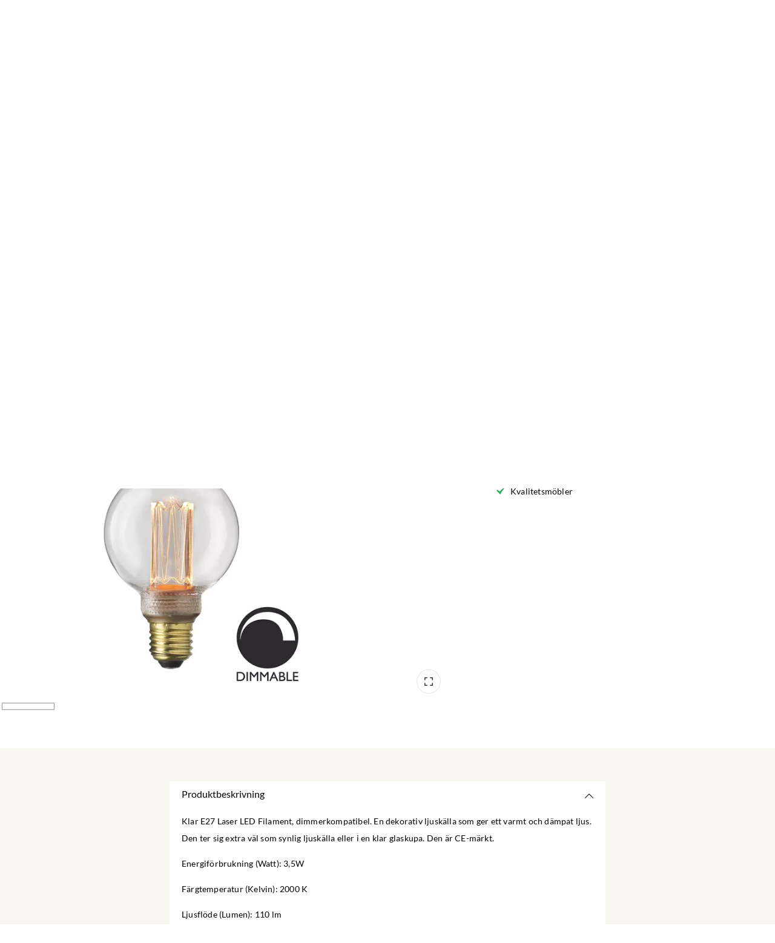

--- FILE ---
content_type: text/html
request_url: https://www.mobelmastarna.se/inredning/ljuskallor/ljuskalla-e27-laser-led-filament-glob-80-mm-klar-3-5w
body_size: 56170
content:
<!doctype html><html lang="sv"><head><meta charset="utf-8"/><link rel="preconnect" href="https://storeapi.jetshop.io" crossorigin><link rel="dns-prefetch" href="https://storeapi.jetshop.io"><link rel="preconnect" href="https://inviiv.io" crossorigin><link rel="dns-prefetch" href="https://inviiv.io"><link rel="preconnect" href="https://r3-micros.duckdns.org" crossorigin><link rel="dns-prefetch" href="https://r3-micros.duckdns.org"><link rel="preconnect" href="https://countryflags.jetshop.io" crossorigin><link rel="dns-prefetch" href="https://countryflags.jetshop.io"><link rel="preconnect" href="https://www.mobelmastarna.se" crossorigin><link rel="preconnect" href="https://wapi.lipscore.com" crossorigin><title data-rh="true">Skapa ett mysigt ljus med Laser LED Filament Glob E27 på 80 mm. Köp den idag. - Möbelmästarna</title><script data-cookieconsent="ignore">function gtag(){dataLayer.push(arguments)}window.dataLayer=window.dataLayer||[],gtag("consent","default",{ad_storage:"denied",ad_user_data:"denied",ad_personalization:"denied",analytics_storage:"denied",functionality_storage:"granted",personalization_storage:"denied",security_storage:"granted",wait_for_update:500}),gtag("set","ads_data_redaction",!0)</script><script>function initAddwish(o){try{window.Cookiebot&&o.setTrackingOptOut(!window.Cookiebot.consent.marketing)}catch(o){console.warn("Cookiebot not ready, will retry on load")}}window.hrq=window.hrq||[],hrq.push(initAddwish),window.addEventListener("CookiebotOnLoad",(function(o){window.Cookiebot&&(hrq=window.hrq||[],hrq.push((function(o){o.setTrackingOptOut(!Cookiebot.consent.marketing)})))}),!1)</script>
  <script>
  window.polyFillsLoaded = false;

  window.bootShop = function() {
    window.polyFillsLoaded = true;
  };  
  
  // If polyfill.io does not respond, start the shop anyway
  if (false) {
    setTimeout(function () {
      if(!window.polyFillsLoaded) {
        window.bootShop();
      }
    }, 5000);
  }
  </script>

  <script>window.bootShop();</script>
<link data-chunk="ProductPage-ProductPageNew" rel="preload" as="style" href="/static/css/5.style-c1b762b3.css">
<link data-chunk="client" rel="preload" as="style" href="/static/css/style-cdeffa39.css">
<link data-chunk="client" rel="preload" as="style" href="/static/css/10.style-f829ba83.css">
<link data-chunk="client" rel="preload" as="script" href="/static/js/10.9728d3df.chunk.js">
<link data-chunk="client" rel="preload" as="script" href="/static/js/bundle.d96018d2.js">
<link data-chunk="ProductPage-ProductPageNew" rel="preload" as="script" href="/static/js/12.7769420f.chunk.js">
<link data-chunk="ProductPage-ProductPageNew" rel="preload" as="script" href="/static/js/ProductPage-ProductPageNew.14935c2a.chunk.js"><meta name="viewport" content="width=device-width,initial-scale=1,shrink-to-fit=no"/><meta name="theme-color" content="#ffffff"><link rel="manifest" href="/manifest.json"/><link rel="shortcut icon" href="/favicon.ico"/><link rel="apple-touch-icon" sizes="180x180" href="/apple-touch-icon.png"><link rel="icon" type="image/png" sizes="32x32" href="/favicon-32x32.png"><link rel="icon" type="image/png" sizes="16x16" href="/favicon-16x16.png"><link rel="mask-icon" href="/safari-pinned-tab.svg" color="#911827"><meta name="msapplication-TileColor" content="#911827"><meta name="google-site-verification" content="-AJsAMAEq75XbA51FSog-87RYv_xQ5I03B8DW45nWyA"/><meta data-rh="true" name="description" content="Uppgradera din belysning med ljuskälla E27 laser LED filament glob som ger en klar och effektfull ljusstråle. Handla smidigt online hos Möbelmästarna!"/><meta data-rh="true" name="keywords" content="W, ljuskälla W"/><meta data-rh="true" property="og:description" content="Uppgradera din belysning med ljuskälla E27 laser LED filament glob som ger en klar och effektfull ljusstråle. Handla smidigt online hos Möbelmästarna!"/><meta data-rh="true" property="og:title" content="Ljuskälla E27 Laser LED Filament Glob 80 mm Klar 3,5W"/><meta data-rh="true" property="product:original_price:amount" content="162.5"/><meta data-rh="true" property="product:price:amount" content="162.5"/><meta data-rh="true" property="og:price:currency" content="SEK"/><meta data-rh="true" property="og:image" content="https://www.mobelmastarna.se/pub_images/original/globen-L215.jpg"/><meta data-rh="true" property="product:availability" content="instock"/><meta data-rh="true" property="product:category" content="Ljuskällor"/><meta data-rh="true" property="og:url" content="https://www.mobelmastarna.se/inredning/ljuskallor/ljuskalla-e27-laser-led-filament-glob-80-mm-klar-3-5w"/><link data-rh="true" rel="preconnect" href="https://storeapi.jetshop.io"/><link data-rh="true" rel="canonical" href="https://www.mobelmastarna.se/inredning/ljuskallor/ljuskalla-e27-laser-led-filament-glob-80-mm-klar-3-5w"/><script>window.__ACTIVE_BREAKPOINT__ = "lg";</script><link data-chunk="client" rel="stylesheet" href="/static/css/10.style-f829ba83.css">
<link data-chunk="client" rel="stylesheet" href="/static/css/style-cdeffa39.css">
<link data-chunk="ProductPage-ProductPageNew" rel="stylesheet" href="/static/css/5.style-c1b762b3.css"><script>window.addEventListener("load",(function(){setTimeout((function(){var t=document.createElement("script");t.id="Cookiebot",t.src="https://consent.cookiebot.com/uc.js?cbid=c7f067b1-b2c7-4b17-b6c8-b8a5d416459f",t.dataset.blockingmode="auto",t.dataset.implementation="gtm",t.dataset.consentmode="dataredaction=dynamic",document.head.appendChild(t)}),1e3)}))</script></head><body class="no-js"><script>document.body.className=document.body.className.replace("no-js","")</script><div id="root"><div class="cb78wnl"><p class="showInPrint dateInPrint">2026 - 1 - 20</p><div class="hideInDisplay printLogo"><div><a aria-label="Startsida" href="/"><div size="133" class="s1xjxgxl" style="--s1xjxgxl-0:133px"><svg id="Lager_1" data-name="Lager 1" viewBox="0 0 574.69 315.35"><defs></defs><path d="M14.64 8.94s-24.93 159.3.33 218.23c0 0 10.68 28.5 48.24-22.66s50.19-80.95 62.49-81.6 21.7 3.56 28.17 77.06 102.64-47.27 127.25-66.69 45.33-45.66 81.27 6.15 65.41 113.64 162.22 91.3c0 0 16.19-3.56 46-18.13 0 0-99.4 38.86-187.48-111.38 0 0-29.46-55.37-66.05-38.53s-87.75 65.08-100.37 76.74-21.05 30.76-28.82-8.1S165.53 53 117.93 63c0 0-25.9 4.21-57.31 68.32S46.7 106.4 47 101.55s8.74-54.08-11.33-80.3S16.59 4.08 14.64 8.94z" fill="#a82128"></path><path class="cls-2" d="M56.17 312.14V287c0-2.67.09-8-2.14-10.41-1.33-1.52-3.29-2.23-5.87-2.23-5.25 0-10.42 3-11.39 3.65.71 1.87.71 6.59.71 10.06v24.12H30v-23.91c0-5.78.09-9.7-2.13-12a7.72 7.72 0 0 0-5.61-2c-5.25 0-10.41 3.21-11 3.56v34.27h-7.6v-43.05h6.76v3.2c.54-.35 6.41-4.36 13.17-4.36 5.43 0 8.64 2.32 10.6 5 3.55-2.23 8.45-5 15-5 6 0 9 2.41 10.32 3.74 4.1 4.1 4.27 8.55 4.27 15.49v25zM92.84 313.11c-12 0-20-8.9-20-22.51s8.09-22.7 20.64-22.7c12 0 19.94 8.9 19.94 22.7-.02 13.52-8.12 22.51-20.58 22.51zm.18-39c-7.75 0-12.64 6.5-12.64 16.2 0 9.88 5.52 16.47 12.9 16.47 8 0 12.55-6.32 12.55-16.11S100.4 274.13 93 274.13zm-7.21-12.72a4.72 4.72 0 1 1 0-9.44 4.72 4.72 0 1 1 0 9.44zm14.77 0a4.72 4.72 0 1 1 0-9.44 4.72 4.72 0 1 1 0 9.44zM138.85 313.21a45.56 45.56 0 0 1-15.75-3.12V248h7.57v23.49a19.65 19.65 0 0 1 11.48-3.56c11.12 0 18.86 8.55 18.86 21.9-.01 13.85-9.01 23.38-22.16 23.38zm2.05-38.9a17.16 17.16 0 0 0-10.23 3.69v27.5a20.35 20.35 0 0 0 8 1.34c8.9 0 14.69-6.68 14.69-16.91 0-9.74-5.25-15.62-12.46-15.62zM206.05 292.65h-30c-.09 7.38 4.18 14.06 13.52 14.06a23.85 23.85 0 0 0 12.2-3.39l2.85 5.17a27.63 27.63 0 0 1-15.62 4.62c-13.08 0-20.47-9.43-20.47-22.25 0-13.7 8-23 20-23 10.86 0 17.71 8 17.71 21.54-.01.93-.19 2.44-.19 3.25zM188.61 274c-6.77 0-11.84 5-12.46 12.72h22.78c0-5.02-2.32-12.72-10.32-12.72zM215.93 312.14V248h7.57v64.17zM287.93 312.14V287c0-2.67.09-8-2.13-10.41-1.34-1.52-3.3-2.23-5.88-2.23-5.25 0-10.41 3-11.39 3.65.71 1.87.71 6.59.71 10.06v24.12h-7.47v-23.91c0-5.78.09-9.7-2.14-12a7.72 7.72 0 0 0-5.61-2c-5.25 0-10.41 3.21-11 3.56v34.27h-7.56v-43.05h6.77v3.2c.53-.35 6.41-4.36 13.17-4.36 5.42 0 8.63 2.32 10.59 5 3.56-2.23 8.45-5 14.95-5 6 0 9 2.41 10.33 3.74 4.09 4.1 4.27 8.55 4.27 15.49v25zM331.36 312.14v-3.21A24.69 24.69 0 0 1 318.2 313c-8.37 0-13.89-5.43-13.89-13.35 0-14.24 17.89-14.6 24.56-14.6h2v-2.75c0-2.41-.09-4.37-1.79-6.06s-4.44-2.23-7.56-2.23a24.05 24.05 0 0 0-11.84 3.39l-2.76-5.08c.45-.44 6.06-4.45 15.31-4.45 4.72 0 9.44 1.34 12.46 4.36 3.21 3.21 3.47 6.86 3.47 12.82v27.06zM315 261.41a4.72 4.72 0 0 1 0-9.44 4.72 4.72 0 1 1 0 9.44zm15.85 29.37h-2.23c-6.86 0-12.37 1-15.13 3.73a6.54 6.54 0 0 0-2 5c0 4.36 3.12 7.38 8.55 7.38s9.78-2.76 10.77-3.2zm-1.08-29.37a4.72 4.72 0 0 1 0-9.44 4.72 4.72 0 1 1 0 9.44zM360.92 313.29a26.31 26.31 0 0 1-14.78-4.29l2.85-5.25a22 22 0 0 0 11.48 3.29c4.63 0 8.28-2.58 8.28-6.41 0-8.81-21.27-6.85-21.27-20.55 0-7.3 6.23-12.2 15-12.2 8.36 0 13.17 3.48 13.62 3.83l-2.85 5.07a21.28 21.28 0 0 0-10.24-2.93c-5.25 0-7.92 2.58-7.92 5.78 0 8.28 21.54 6.76 21.54 20.47.04 8.39-7.26 13.19-15.71 13.19zM401.93 313.21c-3.92 0-7.38-1-9.7-3.3-3.11-3.11-2.85-7.47-2.85-12.64v-22h-7.56v-6.23h7.56V257H397v12.11h13.26v6.23H397v23.23c0 4.36.18 8.19 6.32 8.19a15.64 15.64 0 0 0 6-1.16l2 5.34a18.85 18.85 0 0 1-9.39 2.27zM442.41 312.14v-3.21a24.74 24.74 0 0 1-13.17 4.1c-8.36 0-13.89-5.43-13.89-13.35 0-14.24 17.9-14.6 24.57-14.6h2v-2.75c0-2.41-.09-4.37-1.78-6.06s-4.45-2.23-7.56-2.23a24 24 0 0 0-11.84 3.39l-2.76-5.08c.44-.44 6.05-4.45 15.31-4.45 4.72 0 9.43 1.34 12.46 4.36 3.2 3.21 3.47 6.86 3.47 12.82v27.06zm-.53-21.36h-2.23c-6.85 0-12.37 1-15.13 3.73a6.53 6.53 0 0 0-1.95 5c0 4.36 3.11 7.38 8.54 7.38s9.79-2.76 10.77-3.2zM484 274.75a22.7 22.7 0 0 0-3.2-.26 15 15 0 0 0-12.73 7v30.62h-7.56v-43.05h6.76v5.61a18 18 0 0 1 13.89-6.77 9.71 9.71 0 0 1 4.62.81zM519.84 312.14v-24.48c0-5.43-.09-9-2.32-11.21a8.76 8.76 0 0 0-6-2.14c-5.52 0-11 3.47-11.3 3.74v34.09h-7.56v-43.08h6.76v3.2a24.83 24.83 0 0 1 13.44-4.36c6 0 9 2.41 10.32 3.74 4.09 4.1 4.27 8.55 4.27 15.49v25zM563.27 312.14v-3.21A24.74 24.74 0 0 1 550.1 313c-8.36 0-13.88-5.43-13.88-13.35 0-14.24 17.89-14.6 24.56-14.6h2v-2.75c0-2.41-.09-4.37-1.78-6.06s-4.49-2.24-7.6-2.24a24 24 0 0 0-11.84 3.39l-2.76-5.08c.44-.44 6.05-4.45 15.31-4.45 4.71 0 9.43 1.34 12.45 4.36 3.21 3.21 3.48 6.86 3.48 12.82v27.06zm-.53-21.36h-2.22c-6.86 0-12.38 1-15.14 3.73a6.53 6.53 0 0 0-2 5c0 4.36 3.11 7.38 8.54 7.38s9.79-2.76 10.77-3.2z"></path></svg></div></a></div></div><div class="o17r8ep0" style="--o17r8ep0-0:none"></div><header class="hideInPrint cbpo9ds"><div class="szljwpu"><div class="storeListWrapper"><div class="storelist"><button>Välj din butik <svg viewBox="0 0 12 6" fill="none"><path d="M1 1l4.926 4.311L10.852 1" stroke="#111"></path></svg></button></div></div><div class="quickInfo"><div class="i5rtt9u"><div><ul>
<li style="text-align: left;"><strong><span style="font-size: small; color: #808080;">FRI FRAKT TILL BUTIK - BESÖK EN AV VÅRA 23 BUTIKER</span></strong></li>
<li style="text-align: left;"><span style="font-size: small; color: #808080;"></span></li>
<li><a title="Om oss" href="/om-oss" target="_self">Om oss</a></li>
<li><a title="Nyhetsbrev" href="/nyhetsbrev">Nyhetsbrev</a></li>
</ul></div></div></div></div><div class="m1bqfe3n wjqp9b6"><div><a aria-label="Startsida" href="/"><div size="133" class="s1xjxgxl" style="--s1xjxgxl-0:133px"><svg id="Lager_1" data-name="Lager 1" viewBox="0 0 574.69 315.35"><defs></defs><path d="M14.64 8.94s-24.93 159.3.33 218.23c0 0 10.68 28.5 48.24-22.66s50.19-80.95 62.49-81.6 21.7 3.56 28.17 77.06 102.64-47.27 127.25-66.69 45.33-45.66 81.27 6.15 65.41 113.64 162.22 91.3c0 0 16.19-3.56 46-18.13 0 0-99.4 38.86-187.48-111.38 0 0-29.46-55.37-66.05-38.53s-87.75 65.08-100.37 76.74-21.05 30.76-28.82-8.1S165.53 53 117.93 63c0 0-25.9 4.21-57.31 68.32S46.7 106.4 47 101.55s8.74-54.08-11.33-80.3S16.59 4.08 14.64 8.94z" fill="#a82128"></path><path class="cls-2" d="M56.17 312.14V287c0-2.67.09-8-2.14-10.41-1.33-1.52-3.29-2.23-5.87-2.23-5.25 0-10.42 3-11.39 3.65.71 1.87.71 6.59.71 10.06v24.12H30v-23.91c0-5.78.09-9.7-2.13-12a7.72 7.72 0 0 0-5.61-2c-5.25 0-10.41 3.21-11 3.56v34.27h-7.6v-43.05h6.76v3.2c.54-.35 6.41-4.36 13.17-4.36 5.43 0 8.64 2.32 10.6 5 3.55-2.23 8.45-5 15-5 6 0 9 2.41 10.32 3.74 4.1 4.1 4.27 8.55 4.27 15.49v25zM92.84 313.11c-12 0-20-8.9-20-22.51s8.09-22.7 20.64-22.7c12 0 19.94 8.9 19.94 22.7-.02 13.52-8.12 22.51-20.58 22.51zm.18-39c-7.75 0-12.64 6.5-12.64 16.2 0 9.88 5.52 16.47 12.9 16.47 8 0 12.55-6.32 12.55-16.11S100.4 274.13 93 274.13zm-7.21-12.72a4.72 4.72 0 1 1 0-9.44 4.72 4.72 0 1 1 0 9.44zm14.77 0a4.72 4.72 0 1 1 0-9.44 4.72 4.72 0 1 1 0 9.44zM138.85 313.21a45.56 45.56 0 0 1-15.75-3.12V248h7.57v23.49a19.65 19.65 0 0 1 11.48-3.56c11.12 0 18.86 8.55 18.86 21.9-.01 13.85-9.01 23.38-22.16 23.38zm2.05-38.9a17.16 17.16 0 0 0-10.23 3.69v27.5a20.35 20.35 0 0 0 8 1.34c8.9 0 14.69-6.68 14.69-16.91 0-9.74-5.25-15.62-12.46-15.62zM206.05 292.65h-30c-.09 7.38 4.18 14.06 13.52 14.06a23.85 23.85 0 0 0 12.2-3.39l2.85 5.17a27.63 27.63 0 0 1-15.62 4.62c-13.08 0-20.47-9.43-20.47-22.25 0-13.7 8-23 20-23 10.86 0 17.71 8 17.71 21.54-.01.93-.19 2.44-.19 3.25zM188.61 274c-6.77 0-11.84 5-12.46 12.72h22.78c0-5.02-2.32-12.72-10.32-12.72zM215.93 312.14V248h7.57v64.17zM287.93 312.14V287c0-2.67.09-8-2.13-10.41-1.34-1.52-3.3-2.23-5.88-2.23-5.25 0-10.41 3-11.39 3.65.71 1.87.71 6.59.71 10.06v24.12h-7.47v-23.91c0-5.78.09-9.7-2.14-12a7.72 7.72 0 0 0-5.61-2c-5.25 0-10.41 3.21-11 3.56v34.27h-7.56v-43.05h6.77v3.2c.53-.35 6.41-4.36 13.17-4.36 5.42 0 8.63 2.32 10.59 5 3.56-2.23 8.45-5 14.95-5 6 0 9 2.41 10.33 3.74 4.09 4.1 4.27 8.55 4.27 15.49v25zM331.36 312.14v-3.21A24.69 24.69 0 0 1 318.2 313c-8.37 0-13.89-5.43-13.89-13.35 0-14.24 17.89-14.6 24.56-14.6h2v-2.75c0-2.41-.09-4.37-1.79-6.06s-4.44-2.23-7.56-2.23a24.05 24.05 0 0 0-11.84 3.39l-2.76-5.08c.45-.44 6.06-4.45 15.31-4.45 4.72 0 9.44 1.34 12.46 4.36 3.21 3.21 3.47 6.86 3.47 12.82v27.06zM315 261.41a4.72 4.72 0 0 1 0-9.44 4.72 4.72 0 1 1 0 9.44zm15.85 29.37h-2.23c-6.86 0-12.37 1-15.13 3.73a6.54 6.54 0 0 0-2 5c0 4.36 3.12 7.38 8.55 7.38s9.78-2.76 10.77-3.2zm-1.08-29.37a4.72 4.72 0 0 1 0-9.44 4.72 4.72 0 1 1 0 9.44zM360.92 313.29a26.31 26.31 0 0 1-14.78-4.29l2.85-5.25a22 22 0 0 0 11.48 3.29c4.63 0 8.28-2.58 8.28-6.41 0-8.81-21.27-6.85-21.27-20.55 0-7.3 6.23-12.2 15-12.2 8.36 0 13.17 3.48 13.62 3.83l-2.85 5.07a21.28 21.28 0 0 0-10.24-2.93c-5.25 0-7.92 2.58-7.92 5.78 0 8.28 21.54 6.76 21.54 20.47.04 8.39-7.26 13.19-15.71 13.19zM401.93 313.21c-3.92 0-7.38-1-9.7-3.3-3.11-3.11-2.85-7.47-2.85-12.64v-22h-7.56v-6.23h7.56V257H397v12.11h13.26v6.23H397v23.23c0 4.36.18 8.19 6.32 8.19a15.64 15.64 0 0 0 6-1.16l2 5.34a18.85 18.85 0 0 1-9.39 2.27zM442.41 312.14v-3.21a24.74 24.74 0 0 1-13.17 4.1c-8.36 0-13.89-5.43-13.89-13.35 0-14.24 17.9-14.6 24.57-14.6h2v-2.75c0-2.41-.09-4.37-1.78-6.06s-4.45-2.23-7.56-2.23a24 24 0 0 0-11.84 3.39l-2.76-5.08c.44-.44 6.05-4.45 15.31-4.45 4.72 0 9.43 1.34 12.46 4.36 3.2 3.21 3.47 6.86 3.47 12.82v27.06zm-.53-21.36h-2.23c-6.85 0-12.37 1-15.13 3.73a6.53 6.53 0 0 0-1.95 5c0 4.36 3.11 7.38 8.54 7.38s9.79-2.76 10.77-3.2zM484 274.75a22.7 22.7 0 0 0-3.2-.26 15 15 0 0 0-12.73 7v30.62h-7.56v-43.05h6.76v5.61a18 18 0 0 1 13.89-6.77 9.71 9.71 0 0 1 4.62.81zM519.84 312.14v-24.48c0-5.43-.09-9-2.32-11.21a8.76 8.76 0 0 0-6-2.14c-5.52 0-11 3.47-11.3 3.74v34.09h-7.56v-43.08h6.76v3.2a24.83 24.83 0 0 1 13.44-4.36c6 0 9 2.41 10.32 3.74 4.09 4.1 4.27 8.55 4.27 15.49v25zM563.27 312.14v-3.21A24.74 24.74 0 0 1 550.1 313c-8.36 0-13.88-5.43-13.88-13.35 0-14.24 17.89-14.6 24.56-14.6h2v-2.75c0-2.41-.09-4.37-1.78-6.06s-4.49-2.24-7.6-2.24a24 24 0 0 0-11.84 3.39l-2.76-5.08c.44-.44 6.05-4.45 15.31-4.45 4.71 0 9.43 1.34 12.45 4.36 3.21 3.21 3.48 6.86 3.48 12.82v27.06zm-.53-21.36h-2.22c-6.86 0-12.38 1-15.14 3.73a6.53 6.53 0 0 0-2 5c0 4.36 3.11 7.38 8.54 7.38s9.79-2.76 10.77-3.2z"></path></svg></div></a></div><div class="s1uke9ka"><div class="s11ravlu w1u0fee0"><div class="s1bvaxhi"><input type="search" id="hr-search" placeholder="Sök produkt" disabled="" autoComplete="off" value=""/><button class="suyawmx"><svg viewBox="0 0 15 15" width="15px" height="15px" fill="none"><path d="M6.14 10.406a4.266 4.266 0 1 0 0-8.53 4.266 4.266 0 0 0 0 8.53zM14.211 14.21L9.138 9.139" stroke="#111" stroke-linecap="round" stroke-linejoin="round"></path></svg></button><button class="c18patgy">Avbryt</button></div></div><button class="c1dicg7d"><svg viewBox="0 0 11 11" fill="none"><path d="M1 1l4.5 4.5L10 1M10 10L5.5 5.5 1 10" stroke="#111"></path></svg></button></div><div class="hgii0e7"><a class="svjbqgs" href="/butiker"><svg viewBox="0 0 19 19" fill="none"><path d="M2.65 6.957l6.75-5.25 6.75 5.25v8.25a1.5 1.5 0 0 1-1.5 1.5H4.15a1.5 1.5 0 0 1-1.5-1.5v-8.25z" fill="#111" stroke="#111" stroke-linecap="round" stroke-linejoin="round"></path><path class="door" d="M7.15 16.707v-7.5h4.5v7.5" stroke="#111" stroke-linecap="round" stroke-linejoin="round"></path></svg><span>Butiker</span></a><a class="svjbqgs" href="/kontakta-oss"><svg viewBox="0 0 19 19" fill="none"><path d="M17.35 12.86v2.25a1.5 1.5 0 0 1-1.634 1.5 14.843 14.843 0 0 1-6.473-2.302 14.625 14.625 0 0 1-4.5-4.5 14.842 14.842 0 0 1-2.302-6.502A1.5 1.5 0 0 1 3.933 1.67h2.25a1.5 1.5 0 0 1 1.5 1.29 9.63 9.63 0 0 0 .525 2.107 1.5 1.5 0 0 1-.337 1.583l-.953.952a12 12 0 0 0 4.5 4.5l.953-.952a1.5 1.5 0 0 1 1.582-.338c.68.254 1.388.43 2.108.525a1.5 1.5 0 0 1 1.29 1.523z" fill="#111" stroke="#111" stroke-linecap="round" stroke-linejoin="round"></path></svg><span>Kontakt</span></a><div class="tj3vra6"><div class="Toastify"></div></div><button data-testid="header-cart" class="cart-button b1sx7fzi" style="border:none"><svg viewBox="0 0 19 19" fill="none"><g clip-path="url(#clip0)"><path d="M8.35 17.17a1.5 1.5 0 1 0 0-3 1.5 1.5 0 0 0 0 3zM15.35 17.17a1.5 1.5 0 1 0 0-3 1.5 1.5 0 0 0 0 3z" fill="#111"></path><path d="M2.738 1.312h2.719l1.821 9.102a1.36 1.36 0 0 0 1.36 1.094h6.607a1.36 1.36 0 0 0 1.36-1.094l1.087-5.703H6.136" stroke="#111" stroke-width="2" stroke-linecap="round" stroke-linejoin="round"></path><path d="M6.84 10.368a1.416 1.416 0 0 0 1.417 1.14h6.885a1.416 1.416 0 0 0 1.417-1.14l1.133-5.943H5.65l1.19 5.943z" fill="#111" stroke="#111" stroke-linecap="round" stroke-linejoin="round"></path></g><defs><clipPath id="clip0"><path fill="#fff" transform="translate(.85 .17)" d="M0 0h18v18H0z"></path></clipPath></defs></svg><label class="cgr9lp3">Varukorg<!-- --> (<!-- -->0<!-- -->)</label></button></div></div><nav><div class="w5ajob3"><div class="wjqp9b6"><ul><li class="m1saf346"><a href="/vardagsrum">VARDAGSRUM</a></li><li class="m1saf346"><a href="/matrum">MATRUM</a></li><li class="m1saf346"><a href="/sovrum">SOVRUM</a></li><li class="m1saf346"><a href="/hall">HALL</a></li><li class="m1saf346"><a href="/mattor">MATTOR</a></li><li class="m1saf346"><a aria-current="page" class="active" href="/inredning">INREDNING</a></li><li class="m1saf346"><a href="/utemobler">UTEMÖBLER</a></li><li class="m1saf346"><a href="/varumarken">VARUMÄRKEN</a></li><li class="m1saf346"><a href="/mastarpris">MÄSTARPRIS</a></li><li class="m1saf346"><a href="/kampanjer">Kampanjer</a></li></ul></div><section class="pwk3dfd"><div class="wjqp9b6"><div class="i19fkb3f"><div class="sup4a99"><p class="c10ef85"></p></div><div class="if6y1ub"></div></div></div></section></div></nav></header><main class="czotlgn"><script data-testid="structured-data" type="application/ld+json">{"@context":"https://schema.org","@type":"Product","name":"Ljuskälla E27 Laser LED Filament Glob 80 mm Klar 3,5W","description":"<p>Klar E27 Laser LED Filament, dimmerkompatibel. En dekorativ ljuskälla som ger ett varmt och dämpat ljus. Den ter sig extra väl som synlig ljuskälla eller i en klar glaskupa. Den är CE-märkt. </p>\n<p>Energiförbrukning (Watt): 3,5W</p>\n<p>Färgtemperatur (Kelvin): 2000 K</p>\n<p>Ljusflöde (Lumen): 110 lm</p>\n<p>Form: Glob</p>\n<p>Bredd: 8 cm, Höjd: 12 cm</p>\n<p>Livslängd: 25000</p>\n<p>Material: Glas</p>","image":["https://www.mobelmastarna.se/pub_images/original/globen-L215.jpg"],"mpn":"L215GL","sku":"L215GL","productID":"L215GL","category":"Ljuskällor","offers":{"@type":"Offer","priceCurrency":"SEK","price":162.5,"url":"https://www.mobelmastarna.se/inredning/ljuskallor/ljuskalla-e27-laser-led-filament-glob-80-mm-klar-3-5w","availability":"http://schema.org/InStock"}}</script><div class="p1m1xwg5"><div class="t15omw4j"><div class="gffgx3g"><div class="w1mafrce"><div style="position:relative"><div class="gu57a23" style="--gu57a23-0:6/5"><div class="main-slider-container" style="position:relative"><button aria-label="Open fullscreen" class="f1qh0qmv"><svg viewBox="0 0 640 640"><path d="M232 96c13.3 0 24 10.7 24 24s-10.7 24-24 24h-88v88c0 13.3-10.7 24-24 24s-24-10.7-24-24V120c0-13.3 10.7-24 24-24zM96 408c0-13.3 10.7-24 24-24s24 10.7 24 24v88h88c13.3 0 24 10.7 24 24s-10.7 24-24 24H120c-13.3 0-24-10.7-24-24zM520 96c13.3 0 24 10.7 24 24v112c0 13.3-10.7 24-24 24s-24-10.7-24-24v-88h-88c-13.3 0-24-10.7-24-24s10.7-24 24-24zm-24 312c0-13.3 10.7-24 24-24s24 10.7 24 24v112c0 13.3-10.7 24-24 24H408c-13.3 0-24-10.7-24-24s10.7-24 24-24h88z"></path></svg></button><div class="slick-slider slick-initialized"><div class="slick-list"><div class="slick-track" style="width:90.9090909090909%;left:4.545454545454547%"><div data-index="0" class="slick-slide slick-active slick-center slick-current" tabindex="-1" aria-hidden="false" style="outline:none;width:100%"><div><div data-flight-image-container="" data-flight-image-loaded="false" tabindex="-1" style="position:relative;overflow:hidden;width:100%;height:auto;padding-bottom:83.3333%"><picture data-flight-image-placeholder=""><img alt="" src="https://www.mobelmastarna.se/pub_images/original/globen-L215.jpg?extend=copy&amp;width=320&amp;method=fit&amp;height=267&amp;sigma=2.5&amp;minampl=0.5&amp;quality=30&amp;type=auto" loading="lazy" style="position:absolute;top:0;left:0;width:100%;height:100%;padding-top:0;object-position:center;object-fit:contain;opacity:0.6;transition-delay:500ms;font-family:&quot;object-fit: contain&quot;"/></picture><picture data-flight-image=""><source type="image/webp" srcSet="https://www.mobelmastarna.se/pub_images/original/globen-L215.jpg?extend=copy&amp;width=1024&amp;method=fit&amp;height=853&amp;type=webp 1024w, https://www.mobelmastarna.se/pub_images/original/globen-L215.jpg?extend=copy&amp;width=1280&amp;method=fit&amp;height=1067&amp;type=webp 1280w, https://www.mobelmastarna.se/pub_images/original/globen-L215.jpg?extend=copy&amp;width=1600&amp;method=fit&amp;height=1333&amp;type=webp 1600w, https://www.mobelmastarna.se/pub_images/original/globen-L215.jpg?extend=copy&amp;width=320&amp;method=fit&amp;height=267&amp;type=webp 320w, https://www.mobelmastarna.se/pub_images/original/globen-L215.jpg?extend=copy&amp;width=512&amp;method=fit&amp;height=427&amp;type=webp 512w, https://www.mobelmastarna.se/pub_images/original/globen-L215.jpg?extend=copy&amp;width=640&amp;method=fit&amp;height=533&amp;type=webp 640w, https://www.mobelmastarna.se/pub_images/original/globen-L215.jpg?extend=copy&amp;width=800&amp;method=fit&amp;height=667&amp;type=webp 800w" sizes="(max-width: 20rem) 100vw, (max-width: 40rem) 100vw, (max-width: 50rem) 100vw, (max-width: 64rem) 50vw, 50vw"/><source type="image/jpeg" srcSet="https://www.mobelmastarna.se/pub_images/original/globen-L215.jpg?extend=copy&amp;width=1024&amp;method=fit&amp;height=853 1024w, https://www.mobelmastarna.se/pub_images/original/globen-L215.jpg?extend=copy&amp;width=1280&amp;method=fit&amp;height=1067 1280w, https://www.mobelmastarna.se/pub_images/original/globen-L215.jpg?extend=copy&amp;width=1600&amp;method=fit&amp;height=1333 1600w, https://www.mobelmastarna.se/pub_images/original/globen-L215.jpg?extend=copy&amp;width=320&amp;method=fit&amp;height=267 320w, https://www.mobelmastarna.se/pub_images/original/globen-L215.jpg?extend=copy&amp;width=512&amp;method=fit&amp;height=427 512w, https://www.mobelmastarna.se/pub_images/original/globen-L215.jpg?extend=copy&amp;width=640&amp;method=fit&amp;height=533 640w, https://www.mobelmastarna.se/pub_images/original/globen-L215.jpg?extend=copy&amp;width=800&amp;method=fit&amp;height=667 800w" sizes="(max-width: 20rem) 100vw, (max-width: 40rem) 100vw, (max-width: 50rem) 100vw, (max-width: 64rem) 50vw, 50vw"/><img alt="Ljuskälla E27 Laser LED Filament Glob 80 mm Klar 3,5W" sizes="(max-width: 20rem) 100vw, (max-width: 40rem) 100vw, (max-width: 50rem) 100vw, (max-width: 64rem) 50vw, 50vw" srcSet="https://www.mobelmastarna.se/pub_images/original/globen-L215.jpg?extend=copy&amp;width=1024&amp;method=fit&amp;height=853 1024w, https://www.mobelmastarna.se/pub_images/original/globen-L215.jpg?extend=copy&amp;width=1280&amp;method=fit&amp;height=1067 1280w, https://www.mobelmastarna.se/pub_images/original/globen-L215.jpg?extend=copy&amp;width=1600&amp;method=fit&amp;height=1333 1600w, https://www.mobelmastarna.se/pub_images/original/globen-L215.jpg?extend=copy&amp;width=320&amp;method=fit&amp;height=267 320w, https://www.mobelmastarna.se/pub_images/original/globen-L215.jpg?extend=copy&amp;width=512&amp;method=fit&amp;height=427 512w, https://www.mobelmastarna.se/pub_images/original/globen-L215.jpg?extend=copy&amp;width=640&amp;method=fit&amp;height=533 640w, https://www.mobelmastarna.se/pub_images/original/globen-L215.jpg?extend=copy&amp;width=800&amp;method=fit&amp;height=667 800w" src="https://www.mobelmastarna.se/pub_images/original/globen-L215.jpg" loading="lazy" style="position:absolute;top:0;left:0;width:100%;height:100%;padding-top:0;object-position:center;object-fit:contain;opacity:0;transition:opacity 500ms;font-family:&quot;object-fit: contain&quot;"/></picture><noscript><picture><img alt="Ljuskälla E27 Laser LED Filament Glob 80 mm Klar 3,5W" sizes="(max-width: 20rem) 100vw, (max-width: 40rem) 100vw, (max-width: 50rem) 100vw, (max-width: 64rem) 50vw, 50vw" srcSet="https://www.mobelmastarna.se/pub_images/original/globen-L215.jpg?extend=copy&amp;width=1024&amp;method=fit&amp;height=853 1024w, https://www.mobelmastarna.se/pub_images/original/globen-L215.jpg?extend=copy&amp;width=1280&amp;method=fit&amp;height=1067 1280w, https://www.mobelmastarna.se/pub_images/original/globen-L215.jpg?extend=copy&amp;width=1600&amp;method=fit&amp;height=1333 1600w, https://www.mobelmastarna.se/pub_images/original/globen-L215.jpg?extend=copy&amp;width=320&amp;method=fit&amp;height=267 320w, https://www.mobelmastarna.se/pub_images/original/globen-L215.jpg?extend=copy&amp;width=512&amp;method=fit&amp;height=427 512w, https://www.mobelmastarna.se/pub_images/original/globen-L215.jpg?extend=copy&amp;width=640&amp;method=fit&amp;height=533 640w, https://www.mobelmastarna.se/pub_images/original/globen-L215.jpg?extend=copy&amp;width=800&amp;method=fit&amp;height=667 800w" src="https://www.mobelmastarna.se/pub_images/original/globen-L215.jpg" loading="lazy" style="position:absolute;top:0;left:0;width:100%;height:100%;padding-top:0;object-position:center;object-fit:contain"/></picture></noscript></div></div></div><div data-index="1" tabindex="-1" class="slick-slide slick-center slick-cloned" aria-hidden="true" style="width:100%"><div><div data-flight-image-container="" data-flight-image-loaded="false" tabindex="-1" style="position:relative;overflow:hidden;width:100%;height:auto;padding-bottom:83.3333%"><picture data-flight-image-placeholder=""><img alt="" src="https://www.mobelmastarna.se/pub_images/original/globen-L215.jpg?extend=copy&amp;width=320&amp;method=fit&amp;height=267&amp;sigma=2.5&amp;minampl=0.5&amp;quality=30&amp;type=auto" loading="lazy" style="position:absolute;top:0;left:0;width:100%;height:100%;padding-top:0;object-position:center;object-fit:contain;opacity:0.6;transition-delay:500ms;font-family:&quot;object-fit: contain&quot;"/></picture><picture data-flight-image=""><source type="image/webp" srcSet="https://www.mobelmastarna.se/pub_images/original/globen-L215.jpg?extend=copy&amp;width=1024&amp;method=fit&amp;height=853&amp;type=webp 1024w, https://www.mobelmastarna.se/pub_images/original/globen-L215.jpg?extend=copy&amp;width=1280&amp;method=fit&amp;height=1067&amp;type=webp 1280w, https://www.mobelmastarna.se/pub_images/original/globen-L215.jpg?extend=copy&amp;width=1600&amp;method=fit&amp;height=1333&amp;type=webp 1600w, https://www.mobelmastarna.se/pub_images/original/globen-L215.jpg?extend=copy&amp;width=320&amp;method=fit&amp;height=267&amp;type=webp 320w, https://www.mobelmastarna.se/pub_images/original/globen-L215.jpg?extend=copy&amp;width=512&amp;method=fit&amp;height=427&amp;type=webp 512w, https://www.mobelmastarna.se/pub_images/original/globen-L215.jpg?extend=copy&amp;width=640&amp;method=fit&amp;height=533&amp;type=webp 640w, https://www.mobelmastarna.se/pub_images/original/globen-L215.jpg?extend=copy&amp;width=800&amp;method=fit&amp;height=667&amp;type=webp 800w" sizes="(max-width: 20rem) 100vw, (max-width: 40rem) 100vw, (max-width: 50rem) 100vw, (max-width: 64rem) 50vw, 50vw"/><source type="image/jpeg" srcSet="https://www.mobelmastarna.se/pub_images/original/globen-L215.jpg?extend=copy&amp;width=1024&amp;method=fit&amp;height=853 1024w, https://www.mobelmastarna.se/pub_images/original/globen-L215.jpg?extend=copy&amp;width=1280&amp;method=fit&amp;height=1067 1280w, https://www.mobelmastarna.se/pub_images/original/globen-L215.jpg?extend=copy&amp;width=1600&amp;method=fit&amp;height=1333 1600w, https://www.mobelmastarna.se/pub_images/original/globen-L215.jpg?extend=copy&amp;width=320&amp;method=fit&amp;height=267 320w, https://www.mobelmastarna.se/pub_images/original/globen-L215.jpg?extend=copy&amp;width=512&amp;method=fit&amp;height=427 512w, https://www.mobelmastarna.se/pub_images/original/globen-L215.jpg?extend=copy&amp;width=640&amp;method=fit&amp;height=533 640w, https://www.mobelmastarna.se/pub_images/original/globen-L215.jpg?extend=copy&amp;width=800&amp;method=fit&amp;height=667 800w" sizes="(max-width: 20rem) 100vw, (max-width: 40rem) 100vw, (max-width: 50rem) 100vw, (max-width: 64rem) 50vw, 50vw"/><img alt="Ljuskälla E27 Laser LED Filament Glob 80 mm Klar 3,5W" sizes="(max-width: 20rem) 100vw, (max-width: 40rem) 100vw, (max-width: 50rem) 100vw, (max-width: 64rem) 50vw, 50vw" srcSet="https://www.mobelmastarna.se/pub_images/original/globen-L215.jpg?extend=copy&amp;width=1024&amp;method=fit&amp;height=853 1024w, https://www.mobelmastarna.se/pub_images/original/globen-L215.jpg?extend=copy&amp;width=1280&amp;method=fit&amp;height=1067 1280w, https://www.mobelmastarna.se/pub_images/original/globen-L215.jpg?extend=copy&amp;width=1600&amp;method=fit&amp;height=1333 1600w, https://www.mobelmastarna.se/pub_images/original/globen-L215.jpg?extend=copy&amp;width=320&amp;method=fit&amp;height=267 320w, https://www.mobelmastarna.se/pub_images/original/globen-L215.jpg?extend=copy&amp;width=512&amp;method=fit&amp;height=427 512w, https://www.mobelmastarna.se/pub_images/original/globen-L215.jpg?extend=copy&amp;width=640&amp;method=fit&amp;height=533 640w, https://www.mobelmastarna.se/pub_images/original/globen-L215.jpg?extend=copy&amp;width=800&amp;method=fit&amp;height=667 800w" src="https://www.mobelmastarna.se/pub_images/original/globen-L215.jpg" loading="lazy" style="position:absolute;top:0;left:0;width:100%;height:100%;padding-top:0;object-position:center;object-fit:contain;opacity:0;transition:opacity 500ms;font-family:&quot;object-fit: contain&quot;"/></picture><noscript><picture><img alt="Ljuskälla E27 Laser LED Filament Glob 80 mm Klar 3,5W" sizes="(max-width: 20rem) 100vw, (max-width: 40rem) 100vw, (max-width: 50rem) 100vw, (max-width: 64rem) 50vw, 50vw" srcSet="https://www.mobelmastarna.se/pub_images/original/globen-L215.jpg?extend=copy&amp;width=1024&amp;method=fit&amp;height=853 1024w, https://www.mobelmastarna.se/pub_images/original/globen-L215.jpg?extend=copy&amp;width=1280&amp;method=fit&amp;height=1067 1280w, https://www.mobelmastarna.se/pub_images/original/globen-L215.jpg?extend=copy&amp;width=1600&amp;method=fit&amp;height=1333 1600w, https://www.mobelmastarna.se/pub_images/original/globen-L215.jpg?extend=copy&amp;width=320&amp;method=fit&amp;height=267 320w, https://www.mobelmastarna.se/pub_images/original/globen-L215.jpg?extend=copy&amp;width=512&amp;method=fit&amp;height=427 512w, https://www.mobelmastarna.se/pub_images/original/globen-L215.jpg?extend=copy&amp;width=640&amp;method=fit&amp;height=533 640w, https://www.mobelmastarna.se/pub_images/original/globen-L215.jpg?extend=copy&amp;width=800&amp;method=fit&amp;height=667 800w" src="https://www.mobelmastarna.se/pub_images/original/globen-L215.jpg" loading="lazy" style="position:absolute;top:0;left:0;width:100%;height:100%;padding-top:0;object-position:center;object-fit:contain"/></picture></noscript></div></div></div></div></div></div></div><div class="thumbs-slider-wrapper tnj5gg6"><div class="thumb"><div data-flight-image-container="" data-flight-image-loaded="false" style="position:relative;overflow:hidden;width:100%;height:100%;padding-bottom:0"><picture data-flight-image-placeholder=""><img alt="" src="https://www.mobelmastarna.se/pub_images/original/globen-L215.jpg?extend=copy&amp;width=150&amp;method=fit&amp;height=125&amp;sigma=2.5&amp;minampl=0.5&amp;quality=30&amp;type=auto" loading="lazy" style="position:absolute;top:0;left:0;width:100%;height:100%;padding-top:0;object-position:center;object-fit:cover;opacity:0.6;transition-delay:500ms;font-family:&quot;object-fit: cover&quot;"/></picture><picture data-flight-image=""><source type="image/webp" srcSet="https://www.mobelmastarna.se/pub_images/original/globen-L215.jpg?extend=copy&amp;width=150&amp;method=fit&amp;height=125&amp;type=webp 150w, https://www.mobelmastarna.se/pub_images/original/globen-L215.jpg?extend=copy&amp;width=300&amp;method=fit&amp;height=250&amp;type=webp 300w" sizes="(max-width: 20rem) 150px, (max-width: 40rem) 150px, (max-width: 50rem) 150px, (max-width: 64rem) 150px, 150px"/><source type="image/jpeg" srcSet="https://www.mobelmastarna.se/pub_images/original/globen-L215.jpg?extend=copy&amp;width=150&amp;method=fit&amp;height=125 150w, https://www.mobelmastarna.se/pub_images/original/globen-L215.jpg?extend=copy&amp;width=300&amp;method=fit&amp;height=250 300w" sizes="(max-width: 20rem) 150px, (max-width: 40rem) 150px, (max-width: 50rem) 150px, (max-width: 64rem) 150px, 150px"/><img alt="Ljuskälla E27 Laser LED Filament Glob 80 mm Klar 3,5W" sizes="(max-width: 20rem) 150px, (max-width: 40rem) 150px, (max-width: 50rem) 150px, (max-width: 64rem) 150px, 150px" srcSet="https://www.mobelmastarna.se/pub_images/original/globen-L215.jpg?extend=copy&amp;width=150&amp;method=fit&amp;height=125 150w, https://www.mobelmastarna.se/pub_images/original/globen-L215.jpg?extend=copy&amp;width=300&amp;method=fit&amp;height=250 300w" src="https://www.mobelmastarna.se/pub_images/original/globen-L215.jpg" loading="lazy" style="position:absolute;top:0;left:0;width:100%;height:100%;padding-top:0;object-position:center;object-fit:cover;opacity:0;transition:opacity 500ms;font-family:&quot;object-fit: cover&quot;"/></picture><noscript><picture><img alt="Ljuskälla E27 Laser LED Filament Glob 80 mm Klar 3,5W" sizes="(max-width: 20rem) 150px, (max-width: 40rem) 150px, (max-width: 50rem) 150px, (max-width: 64rem) 150px, 150px" srcSet="https://www.mobelmastarna.se/pub_images/original/globen-L215.jpg?extend=copy&amp;width=150&amp;method=fit&amp;height=125 150w, https://www.mobelmastarna.se/pub_images/original/globen-L215.jpg?extend=copy&amp;width=300&amp;method=fit&amp;height=250 300w" src="https://www.mobelmastarna.se/pub_images/original/globen-L215.jpg" loading="lazy" style="position:absolute;top:0;left:0;width:100%;height:100%;padding-top:0;object-position:center;object-fit:cover"/></picture></noscript></div></div></div></div></div></div></div><div class="pxywmfe"><div class="hideInPrint"><script data-testid="structured-data" type="application/ld+json">{"@context":"https://schema.org","@type":"BreadcrumbList","itemListElement":[{"@type":"ListItem","position":3,"name":"Ljuskälla E27 Laser LED Filament Glob 80 mm Klar 3,5W"}]}</script><ul class="s1ddiopj s1trcchx"><li class="b1943hhp"><a href="/">Hem</a></li><li class="b1943hhp">Ljuskälla E27 Laser LED Filament Glob 80 mm Klar 3,5W</li></ul></div><div class="block p1fcew25"><div class="name-row"><h1 data-testid="product-title" class="hxs6qmi">Ljuskälla E27 Laser LED Filament Glob 80 mm Klar 3,5W</h1><div class="print-wrapper"><a class="hideInPrint" href="#"><img src="[data-uri]" alt="Print this page" class="pv5thzi"/></a></div></div><h2 class="sub-heading s1io4oyb"></h2><div class="hideInPrint"><button class="lipscore-wrapper" style="background:none;border:none;padding:0;width:fit-content"><div id="lipscore-rating" ls-product-name="Ljuskälla E27 Laser LED Filament Glob 80 mm Klar 3,5W" ls-brand="" ls-product-id="3912" ls-product-url="https://www.mobelmastarna.se/inredning/ljuskallor/ljuskalla-e27-laser-led-filament-glob-80-mm-klar-3-5w" ls-description="• Ljuskälla&lt;br&gt; 
• E27 Laser LED&lt;br&gt; 
• Dimmerkompatibel&lt;br&gt; 
• CE-märkt&lt;br&gt; " ls-price="162.5" ls-price-currency="SEK"></div></button></div><article class="s18fbl2q">• Ljuskälla<br> 
• E27 Laser LED<br> 
• Dimmerkompatibel<br> 
• CE-märkt<br> </article><span class="r1kl0mwm"> Läs mer</span></div><div class="block plhpnxn"><div class="price-row"><div class="p29y5dz"><div class="wfsqmst" data-flight-price=""><div class="price n77d0ua">162,50 kr</div></div></div></div><div class="hideInPrint"></div></div><div><div class="variant-selector" style="width:100%"></div><div class="hideInPrint"><form action="#" hasquantityerror="none" class="qutjrk7" style="--qutjrk7-1:none"><div class="quantity-input-wrapper wh6pzt"><label for="quantity" class="l76cugz"><span>Quantity</span></label><div><input type="number" min="1" step="1" name="quantity" value="1" class="i242bd7"/></div></div><button type="submit" data-testid="add-to-cart" class="sanovjc b168987g b6npfix">Lägg i varukorgen</button></form></div><div class="hideInPrint"><p class="stock-status-indicator" style="margin:0;margin-top:0.25rem;font-size:14px;color:#555;line-height:140%"><span class="s5a0aqx" style="--s5a0aqx-0:#F2C94C"></span>Beställningsvara</p><div class="u1uasyp9"><p>Fri frakt till butik</p>
<p>Personlig service</p>
<p>Kvalitetsmöbler</p></div></div></div></div></div><div class="b1ycuyzk"><div class="p3vv6hd"><div class="ixe6bl9"><section class="p1bv53o3 p1280trs"><div id="description" class="scroll-to-placeholder"></div><h3 class="sc39o87"><span>Produktbeskrivning</span><span class="i1fxkq77"><svg width="14" height="8" viewBox="0 0 14 8" fill="none"><path d="M0.125 7.4375C0.0625 7.375 0.03125 7.3125 0.03125 7.1875C0.03125 7.09375 0.0625 7 0.125 6.9375L6.75 0.3125C6.8125 0.25 6.90625 0.21875 7 0.21875C7.125 0.21875 7.1875 0.25 7.25 0.3125L13.875 6.9375C13.9375 7 13.9688 7.09375 13.9688 7.1875C13.9688 7.3125 13.9375 7.375 13.875 7.4375L13.625 7.6875C13.5625 7.75 13.5 7.78125 13.375 7.78125C13.2813 7.78125 13.1875 7.75 13.0938 7.6875L7 1.5625L0.90625 7.6875C0.84375 7.75 0.75 7.78125 0.625 7.78125C0.53125 7.78125 0.4375 7.75 0.375 7.6875L0.125 7.4375Z" fill="black"></path></svg></span></h3><article class="d1asp6wy"><p>Klar E27 Laser LED Filament, dimmerkompatibel. En dekorativ ljuskälla som ger ett varmt och dämpat ljus. Den ter sig extra väl som synlig ljuskälla eller i en klar glaskupa. Den är CE-märkt. </p>
<p>Energiförbrukning (Watt): 3,5W</p>
<p>Färgtemperatur (Kelvin): 2000 K</p>
<p>Ljusflöde (Lumen): 110 lm</p>
<p>Form: Glob</p>
<p>Bredd: 8 cm, Höjd: 12 cm</p>
<p>Livslängd: 25000</p>
<p>Material: Glas</p></article></section><section class="p1bv53o3 p1280trs"><h3 class="sc39o87"><span>Specifikationer</span><span class="i1fxkq77"><svg width="14" height="8" viewBox="0 0 14 8" fill="none"><path d="M13.875 0.562502C13.9375 0.625002 13.9687 0.687502 13.9687 0.812502C13.9687 0.906252 13.9375 1 13.875 1.0625L7.25 7.6875C7.1875 7.75 7.09375 7.78125 7 7.78125C6.875 7.78125 6.8125 7.75 6.75 7.6875L0.124999 1.0625C0.0624993 1 0.0312493 0.906251 0.0312493 0.812501C0.0312493 0.687501 0.0624993 0.625001 0.124999 0.562501L0.374999 0.312501C0.437499 0.250001 0.499999 0.218751 0.624999 0.218751C0.718749 0.218751 0.812499 0.250001 0.906249 0.312501L7 6.4375L13.0937 0.312502C13.1562 0.250002 13.25 0.218752 13.375 0.218752C13.4687 0.218752 13.5625 0.250002 13.625 0.312502L13.875 0.562502Z" fill="black"></path></svg></span></h3></section><section class="p1bv53o3 p1280trs"><div id="reviews" class="scroll-to-placeholder"></div><h3 data-section="2" class="sc39o87"><span style="display:flex;align-items:center;gap:10px">Recensioner</span><span class="i1fxkq77"><svg width="14" height="8" viewBox="0 0 14 8" fill="none"><path d="M13.875 0.562502C13.9375 0.625002 13.9687 0.687502 13.9687 0.812502C13.9687 0.906252 13.9375 1 13.875 1.0625L7.25 7.6875C7.1875 7.75 7.09375 7.78125 7 7.78125C6.875 7.78125 6.8125 7.75 6.75 7.6875L0.124999 1.0625C0.0624993 1 0.0312493 0.906251 0.0312493 0.812501C0.0312493 0.687501 0.0624993 0.625001 0.124999 0.562501L0.374999 0.312501C0.437499 0.250001 0.499999 0.218751 0.624999 0.218751C0.718749 0.218751 0.812499 0.250001 0.906249 0.312501L7 6.4375L13.0937 0.312502C13.1562 0.250002 13.25 0.218752 13.375 0.218752C13.4687 0.218752 13.5625 0.250002 13.625 0.312502L13.875 0.562502Z" fill="black"></path></svg></span></h3></section><section class="p1bv53o3 p1280trs"><h3 class="sc39o87"><span>Skötselråd</span><span class="i1fxkq77"><svg width="14" height="8" viewBox="0 0 14 8" fill="none"><path d="M13.875 0.562502C13.9375 0.625002 13.9687 0.687502 13.9687 0.812502C13.9687 0.906252 13.9375 1 13.875 1.0625L7.25 7.6875C7.1875 7.75 7.09375 7.78125 7 7.78125C6.875 7.78125 6.8125 7.75 6.75 7.6875L0.124999 1.0625C0.0624993 1 0.0312493 0.906251 0.0312493 0.812501C0.0312493 0.687501 0.0624993 0.625001 0.124999 0.562501L0.374999 0.312501C0.437499 0.250001 0.499999 0.218751 0.624999 0.218751C0.718749 0.218751 0.812499 0.250001 0.906249 0.312501L7 6.4375L13.0937 0.312502C13.1562 0.250002 13.25 0.218752 13.375 0.218752C13.4687 0.218752 13.5625 0.250002 13.625 0.312502L13.875 0.562502Z" fill="black"></path></svg></span></h3></section><section id="contact" class="p1bv53o3 p1280trs"><h3 class="sc39o87"><span>Kontakta butik</span><span class="i1fxkq77"><svg width="14" height="8" viewBox="0 0 14 8" fill="none"><path d="M13.875 0.562502C13.9375 0.625002 13.9687 0.687502 13.9687 0.812502C13.9687 0.906252 13.9375 1 13.875 1.0625L7.25 7.6875C7.1875 7.75 7.09375 7.78125 7 7.78125C6.875 7.78125 6.8125 7.75 6.75 7.6875L0.124999 1.0625C0.0624993 1 0.0312493 0.906251 0.0312493 0.812501C0.0312493 0.687501 0.0624993 0.625001 0.124999 0.562501L0.374999 0.312501C0.437499 0.250001 0.499999 0.218751 0.624999 0.218751C0.718749 0.218751 0.812499 0.250001 0.906249 0.312501L7 6.4375L13.0937 0.312502C13.1562 0.250002 13.25 0.218752 13.375 0.218752C13.4687 0.218752 13.5625 0.250002 13.625 0.312502L13.875 0.562502Z" fill="black"></path></svg></span></h3></section></div></div></div></div></main><footer class="hideInPrint wb98ch5"><div class="wjqp9b6"><div class="f184xbd5" style="--f184xbd5-0:flex-start;--f184xbd5-1:space-between"><div style="display:flex;flex-direction:column"><div><a aria-label="Startsida" href="/"><div size="132" class="s1xjxgxl" style="--s1xjxgxl-0:132px"><svg id="Lager_1" data-name="Lager 1" viewBox="0 0 574.69 315.35"><defs></defs><path d="M14.64 8.94s-24.93 159.3.33 218.23c0 0 10.68 28.5 48.24-22.66s50.19-80.95 62.49-81.6 21.7 3.56 28.17 77.06 102.64-47.27 127.25-66.69 45.33-45.66 81.27 6.15 65.41 113.64 162.22 91.3c0 0 16.19-3.56 46-18.13 0 0-99.4 38.86-187.48-111.38 0 0-29.46-55.37-66.05-38.53s-87.75 65.08-100.37 76.74-21.05 30.76-28.82-8.1S165.53 53 117.93 63c0 0-25.9 4.21-57.31 68.32S46.7 106.4 47 101.55s8.74-54.08-11.33-80.3S16.59 4.08 14.64 8.94z" fill="#a82128"></path><path class="cls-2" d="M56.17 312.14V287c0-2.67.09-8-2.14-10.41-1.33-1.52-3.29-2.23-5.87-2.23-5.25 0-10.42 3-11.39 3.65.71 1.87.71 6.59.71 10.06v24.12H30v-23.91c0-5.78.09-9.7-2.13-12a7.72 7.72 0 0 0-5.61-2c-5.25 0-10.41 3.21-11 3.56v34.27h-7.6v-43.05h6.76v3.2c.54-.35 6.41-4.36 13.17-4.36 5.43 0 8.64 2.32 10.6 5 3.55-2.23 8.45-5 15-5 6 0 9 2.41 10.32 3.74 4.1 4.1 4.27 8.55 4.27 15.49v25zM92.84 313.11c-12 0-20-8.9-20-22.51s8.09-22.7 20.64-22.7c12 0 19.94 8.9 19.94 22.7-.02 13.52-8.12 22.51-20.58 22.51zm.18-39c-7.75 0-12.64 6.5-12.64 16.2 0 9.88 5.52 16.47 12.9 16.47 8 0 12.55-6.32 12.55-16.11S100.4 274.13 93 274.13zm-7.21-12.72a4.72 4.72 0 1 1 0-9.44 4.72 4.72 0 1 1 0 9.44zm14.77 0a4.72 4.72 0 1 1 0-9.44 4.72 4.72 0 1 1 0 9.44zM138.85 313.21a45.56 45.56 0 0 1-15.75-3.12V248h7.57v23.49a19.65 19.65 0 0 1 11.48-3.56c11.12 0 18.86 8.55 18.86 21.9-.01 13.85-9.01 23.38-22.16 23.38zm2.05-38.9a17.16 17.16 0 0 0-10.23 3.69v27.5a20.35 20.35 0 0 0 8 1.34c8.9 0 14.69-6.68 14.69-16.91 0-9.74-5.25-15.62-12.46-15.62zM206.05 292.65h-30c-.09 7.38 4.18 14.06 13.52 14.06a23.85 23.85 0 0 0 12.2-3.39l2.85 5.17a27.63 27.63 0 0 1-15.62 4.62c-13.08 0-20.47-9.43-20.47-22.25 0-13.7 8-23 20-23 10.86 0 17.71 8 17.71 21.54-.01.93-.19 2.44-.19 3.25zM188.61 274c-6.77 0-11.84 5-12.46 12.72h22.78c0-5.02-2.32-12.72-10.32-12.72zM215.93 312.14V248h7.57v64.17zM287.93 312.14V287c0-2.67.09-8-2.13-10.41-1.34-1.52-3.3-2.23-5.88-2.23-5.25 0-10.41 3-11.39 3.65.71 1.87.71 6.59.71 10.06v24.12h-7.47v-23.91c0-5.78.09-9.7-2.14-12a7.72 7.72 0 0 0-5.61-2c-5.25 0-10.41 3.21-11 3.56v34.27h-7.56v-43.05h6.77v3.2c.53-.35 6.41-4.36 13.17-4.36 5.42 0 8.63 2.32 10.59 5 3.56-2.23 8.45-5 14.95-5 6 0 9 2.41 10.33 3.74 4.09 4.1 4.27 8.55 4.27 15.49v25zM331.36 312.14v-3.21A24.69 24.69 0 0 1 318.2 313c-8.37 0-13.89-5.43-13.89-13.35 0-14.24 17.89-14.6 24.56-14.6h2v-2.75c0-2.41-.09-4.37-1.79-6.06s-4.44-2.23-7.56-2.23a24.05 24.05 0 0 0-11.84 3.39l-2.76-5.08c.45-.44 6.06-4.45 15.31-4.45 4.72 0 9.44 1.34 12.46 4.36 3.21 3.21 3.47 6.86 3.47 12.82v27.06zM315 261.41a4.72 4.72 0 0 1 0-9.44 4.72 4.72 0 1 1 0 9.44zm15.85 29.37h-2.23c-6.86 0-12.37 1-15.13 3.73a6.54 6.54 0 0 0-2 5c0 4.36 3.12 7.38 8.55 7.38s9.78-2.76 10.77-3.2zm-1.08-29.37a4.72 4.72 0 0 1 0-9.44 4.72 4.72 0 1 1 0 9.44zM360.92 313.29a26.31 26.31 0 0 1-14.78-4.29l2.85-5.25a22 22 0 0 0 11.48 3.29c4.63 0 8.28-2.58 8.28-6.41 0-8.81-21.27-6.85-21.27-20.55 0-7.3 6.23-12.2 15-12.2 8.36 0 13.17 3.48 13.62 3.83l-2.85 5.07a21.28 21.28 0 0 0-10.24-2.93c-5.25 0-7.92 2.58-7.92 5.78 0 8.28 21.54 6.76 21.54 20.47.04 8.39-7.26 13.19-15.71 13.19zM401.93 313.21c-3.92 0-7.38-1-9.7-3.3-3.11-3.11-2.85-7.47-2.85-12.64v-22h-7.56v-6.23h7.56V257H397v12.11h13.26v6.23H397v23.23c0 4.36.18 8.19 6.32 8.19a15.64 15.64 0 0 0 6-1.16l2 5.34a18.85 18.85 0 0 1-9.39 2.27zM442.41 312.14v-3.21a24.74 24.74 0 0 1-13.17 4.1c-8.36 0-13.89-5.43-13.89-13.35 0-14.24 17.9-14.6 24.57-14.6h2v-2.75c0-2.41-.09-4.37-1.78-6.06s-4.45-2.23-7.56-2.23a24 24 0 0 0-11.84 3.39l-2.76-5.08c.44-.44 6.05-4.45 15.31-4.45 4.72 0 9.43 1.34 12.46 4.36 3.2 3.21 3.47 6.86 3.47 12.82v27.06zm-.53-21.36h-2.23c-6.85 0-12.37 1-15.13 3.73a6.53 6.53 0 0 0-1.95 5c0 4.36 3.11 7.38 8.54 7.38s9.79-2.76 10.77-3.2zM484 274.75a22.7 22.7 0 0 0-3.2-.26 15 15 0 0 0-12.73 7v30.62h-7.56v-43.05h6.76v5.61a18 18 0 0 1 13.89-6.77 9.71 9.71 0 0 1 4.62.81zM519.84 312.14v-24.48c0-5.43-.09-9-2.32-11.21a8.76 8.76 0 0 0-6-2.14c-5.52 0-11 3.47-11.3 3.74v34.09h-7.56v-43.08h6.76v3.2a24.83 24.83 0 0 1 13.44-4.36c6 0 9 2.41 10.32 3.74 4.09 4.1 4.27 8.55 4.27 15.49v25zM563.27 312.14v-3.21A24.74 24.74 0 0 1 550.1 313c-8.36 0-13.88-5.43-13.88-13.35 0-14.24 17.89-14.6 24.56-14.6h2v-2.75c0-2.41-.09-4.37-1.78-6.06s-4.49-2.24-7.6-2.24a24 24 0 0 0-11.84 3.39l-2.76-5.08c.44-.44 6.05-4.45 15.31-4.45 4.71 0 9.43 1.34 12.45 4.36 3.21 3.21 3.48 6.86 3.48 12.82v27.06zm-.53-21.36h-2.22c-6.86 0-12.38 1-15.14 3.73a6.53 6.53 0 0 0-2 5c0 4.36 3.11 7.38 8.54 7.38s9.79-2.76 10.77-3.2z"></path></svg></div></a></div></div><section class="pdp9sd5"><div><h3>Populära kategorier</h3><div><ul>
<li><a title="Fåtöljer" href="/vardagsrum/fatoljer" target="_self">Fåtöljer</a></li>
<li><a title="Kontinentalsängar" href="/sovrum/kontinentalsangar" target="_self">Kontinentalsängar</a></li>
<li><a title="Matbord" href="/matrum/matbord" target="_self">Matbord</a></li>
<li><a title="Matgrupper" href="/matrum/matgrupper" target="_self">Matgrupper</a></li>
<li><a title="Ramsängar" href="/sovrum/ramsangar" target="_self">Ramsängar</a></li>
<li><a title="Soffbord" href="/vardagsrum/soffbord" target="_self">Soffbord</a></li>
<li><a title="Soffor" href="/vardagsrum/soffor" target="_self">Soffor</a></li>
<li><a title="Stolar" href="/matrum/stolar" target="_self">Stolar</a></li>
<li><a title="Ställbara sängar" href="/sovrum/stallbara-sangar" target="_self">Ställbara sängar</a></li>
</ul></div></div><div><h3>Varumärken</h3><div><ul>
<li><a title="Bröderna Andersson" href="/varumarken/broderna-anderssons" target="_self">Bröderns Anderssons</a></li>
<li><a title="Carl Larsson-gården" href="/varumarken/sundborn" target="_self">Carl Larsson-gården</a></li>
<li><a title="Ekelsjö" href="/varumarken/ekelsjo" target="_self">Ekelsjö</a></li>
<li><a title="Hammel" href="/varumarken/hammel-furniture" target="_self">Hammel Furniture</a></li>
<li><a title="Hilding" href="/varumarken/hilding" target="_self">Hilding</a></li>
<li><a title="Jensen beds" href="/varumarken/jensen-beds" target="_self">Jensen</a></li>
<li><a title="Rowico Home" href="/varumarken/rowico-home" target="_self">Rowico Home</a></li>
<li><a title="Shepherd of Sweden" href="/varumarken/shepherd-of-sweden" target="_self">Shepherd of Sweden</a></li>
<li><a title="Troels" href="/varumarken/troels" target="_self">Troels</a></li>
</ul></div></div><div><h3>Möbelmästarna</h3><div><ul>
<li><a title="Köpvillkor" href="/kopvillkor" target="_self">Köpvillkor</a></li>
<li><a title="Om oss" href="/om-oss" target="_self">Om oss</a></li>
<li><a title="Mästarpris" href="/mastarpris" target="_self">Mästarpris</a></li>
<li><a title="Skötselråd" href="/skotselrad-mobler" target="_self">Skötselråd för möbler</a></li>
<li><a title="3D.studios" href="/3d-studios-for-mobler" target="_self">3D-studios - Designa möbler</a></li>
<li><a title="Bli Möbelmästare" href="/bli-mobelmastare" target="_self">Bli Möbelmästare</a></li>
<li><a title="Återvin dun" href="/atervinn-dun" target="_self">Återvinn dun</a></li>
<li><a title="Återplantera träd" href="/aterplantera-trad" target="_self">Återplantera träd</a></li>
<li><a title="Samarbete - Marko & Irma" href="/marko-och-irma" target="_self">Samarbete - Marko & Irma</a></li>
</ul></div></div><div><h3>Kontakt</h3><div><ul>
<li><a title="Cookie-policy" href="/cookies" target="_self">Cookiepolicy</a></li>
<li><a title="Kontakta oss" href="/kontakta-oss" target="_self">Kontakta oss</a></li>
<li><a title="Personpolicy - GDPR" href="/personpolicy-gdpr" target="_self">Personpolicy - GDPR</a></li>
<li><a title="Våra butiker" href="/butiker" target="_self">Våra butiker</a></li>
</ul></div></div></section></div><div class="sz5krju"></div><div class="f184xbd5" style="--f184xbd5-0:center;--f184xbd5-1:space-between"><div class="p1a5r8lx"><p>Möbelmästarna</p></div><section class="wfhmo17"><ul><li><a href="https://sv-se.facebook.com/mobelmastarna/"><span class="l1dw1o0u"><svg viewBox="0 0 24 24" fill="none"><path d="M18 2h-3a5 5 0 00-5 5v3H7v4h3v8h4v-8h3l1-4h-4V7a1 1 0 011-1h3V2z" stroke="#111" stroke-linecap="round" stroke-linejoin="round"></path></svg></span><label>Facebook</label></a></li><li><a href="https://www.instagram.com/mobelmastarna/"><span class="l1dw1o0u"><svg viewBox="0 0 24 24" fill="none"><g stroke="#000" stroke-linecap="round" stroke-linejoin="round"><path d="M17 2H7a5 5 0 00-5 5v10a5 5 0 005 5h10a5 5 0 005-5V7a5 5 0 00-5-5z"></path><path d="M16 11.37a4 4 0 11-7.913 1.174A4 4 0 0116 11.37z"></path></g><defs><path fill="#fff" d="M0 0h24v24H0z"></path></defs></svg></span><label>Instagram</label></a></li></ul></section></div></div></footer></div></div><script>/*<!--*/
  window.__APOLLO_STATE__=JSON.parse("{\"Channel:1\":{\"id\":1,\"name\":\"Default\",\"url\":\"https://www.mobelmastarna.se\",\"isDefault\":true,\"displayName\":null,\"groupName\":null,\"imageUrl\":\"https://www.mobelmastarna.se\",\"requiresAuth\":false,\"countries\":[{\"type\":\"id\",\"generated\":true,\"id\":\"Channel:1.countries.0\",\"typename\":\"Country\"}],\"languages\":[{\"type\":\"id\",\"generated\":true,\"id\":\"Channel:1.languages.0\",\"typename\":\"Language\"}],\"currencies\":[{\"type\":\"id\",\"generated\":false,\"id\":\"Currency:SEK\",\"typename\":\"Currency\"}],\"defaultCurrency\":{\"type\":\"id\",\"generated\":false,\"id\":\"Currency:SEK\",\"typename\":\"Currency\"},\"defaultLanguage\":{\"type\":\"id\",\"generated\":true,\"id\":\"$Channel:1.defaultLanguage\",\"typename\":\"Language\"},\"settings\":{\"type\":\"id\",\"generated\":true,\"id\":\"$Channel:1.settings\",\"typename\":\"ChannelSettings\"},\"__typename\":\"Channel\"},\"Channel:1.countries.0\":{\"name\":\"Sweden\",\"code\":\"SE\",\"isDefault\":true,\"__typename\":\"Country\"},\"Channel:1.languages.0\":{\"culture\":\"sv-SE\",\"name\":\"Svenska\",\"isDefault\":true,\"__typename\":\"Language\"},\"Currency:SEK\":{\"id\":\"SEK\",\"name\":\"SEK\",\"isDefault\":true,\"format\":{\"type\":\"id\",\"generated\":true,\"id\":\"$Currency:SEK.format\",\"typename\":\"CurrencyFormat\"},\"__typename\":\"Currency\"},\"$Currency:SEK.format\":{\"code\":\"SEK\",\"decimals\":2,\"__typename\":\"CurrencyFormat\"},\"$Channel:1.defaultLanguage\":{\"culture\":\"sv-SE\",\"name\":\"Svenska\",\"isDefault\":true,\"__typename\":\"Language\"},\"$Channel:1.settings\":{\"nostoAccountId\":\"\",\"tracking\":{\"type\":\"id\",\"generated\":true,\"id\":\"$Channel:1.settings.tracking\",\"typename\":\"Tracking\"},\"pricesIncVat\":true,\"__typename\":\"ChannelSettings\"},\"$Channel:1.settings.tracking.ga\":{\"trackingId\":\"UA-152940464-1\",\"useArticleNumberAsId\":true,\"__typename\":\"GoogleAnalytics\"},\"$Channel:1.settings.tracking\":{\"ga\":{\"type\":\"id\",\"generated\":true,\"id\":\"$Channel:1.settings.tracking.ga\",\"typename\":\"GoogleAnalytics\"},\"ga4\":{\"type\":\"id\",\"generated\":true,\"id\":\"$Channel:1.settings.tracking.ga4\",\"typename\":\"GoogleAnalytics4\"},\"gtm\":{\"type\":\"id\",\"generated\":true,\"id\":\"$Channel:1.settings.tracking.gtm\",\"typename\":\"GoogleTagManager\"},\"fca\":{\"type\":\"id\",\"generated\":true,\"id\":\"$Channel:1.settings.tracking.fca\",\"typename\":\"FacebookConversionsApi\"},\"__typename\":\"Tracking\"},\"$Channel:1.settings.tracking.ga4\":{\"trackingId\":\"G-234FKWR0NW\",\"useArticleNumberAsId\":true,\"__typename\":\"GoogleAnalytics4\"},\"$Channel:1.settings.tracking.gtm\":{\"containerId\":\"GTM-PXGWB2W\",\"useGa4Events\":true,\"__typename\":\"GoogleTagManager\"},\"$Channel:1.settings.tracking.fca\":{\"accessToken\":\"EAAZAGaVFUHhcBAEwP1JMMqCex3H5V7hoBNRxMZCUJhJnUWENVfZBSGwzk6gitPYEd3NgGgVl7cW6XhsZC0gytCW3hoxBRrKAx1yJeoZBbcTQam31PQHtLZCD1zRwX7lhfyUKh3QqguiA49yn8nlzetd2kiRiGnJNcwuNzP8EAHjX2vqaGY0TZCo\",\"pixelId\":\"519010485159336\",\"__typename\":\"FacebookConversionsApi\"},\"ROOT_QUERY\":{\"channels\":[{\"type\":\"id\",\"generated\":false,\"id\":\"Channel:1\",\"typename\":\"Channel\"}],\"category({\\\"id\\\":255})\":{\"type\":\"id\",\"generated\":true,\"id\":\"$ROOT_QUERY.category({\\\"id\\\":255})\",\"typename\":\"Category\"},\"activeFilters\":{\"type\":\"id\",\"generated\":true,\"id\":\"$ROOT_QUERY.activeFilters\",\"typename\":\"ActiveFilters\"},\"page({\\\"id\\\":58})\":{\"type\":\"id\",\"generated\":true,\"id\":\"$ROOT_QUERY.page({\\\"id\\\":58})\",\"typename\":\"Page\"},\"page({\\\"id\\\":59})\":{\"type\":\"id\",\"generated\":true,\"id\":\"$ROOT_QUERY.page({\\\"id\\\":59})\",\"typename\":\"Page\"},\"page({\\\"id\\\":60})\":{\"type\":\"id\",\"generated\":true,\"id\":\"$ROOT_QUERY.page({\\\"id\\\":60})\",\"typename\":\"Page\"},\"page({\\\"id\\\":102})\":{\"type\":\"id\",\"generated\":true,\"id\":\"$ROOT_QUERY.page({\\\"id\\\":102})\",\"typename\":\"Page\"},\"page({\\\"id\\\":103})\":{\"type\":\"id\",\"generated\":true,\"id\":\"$ROOT_QUERY.page({\\\"id\\\":103})\",\"typename\":\"Page\"},\"route({\\\"path\\\":\\\"/inredning/ljuskallor/ljuskalla-e27-laser-led-filament-glob-80-mm-klar-3-5w\\\"})\":{\"type\":\"id\",\"generated\":false,\"id\":\"Route:/inredning/ljuskallor/ljuskalla-e27-laser-led-filament-glob-80-mm-klar-3-5w\",\"typename\":\"Route\"},\"categories({\\\"levels\\\":1})\":[{\"type\":\"id\",\"generated\":false,\"id\":\"Category:156\",\"typename\":\"Category\"},{\"type\":\"id\",\"generated\":false,\"id\":\"Category:157\",\"typename\":\"Category\"},{\"type\":\"id\",\"generated\":false,\"id\":\"Category:158\",\"typename\":\"Category\"},{\"type\":\"id\",\"generated\":false,\"id\":\"Category:159\",\"typename\":\"Category\"},{\"type\":\"id\",\"generated\":false,\"id\":\"Category:160\",\"typename\":\"Category\"},{\"type\":\"id\",\"generated\":false,\"id\":\"Category:162\",\"typename\":\"Category\"},{\"type\":\"id\",\"generated\":false,\"id\":\"Category:269\",\"typename\":\"Category\"},{\"type\":\"id\",\"generated\":false,\"id\":\"Category:318\",\"typename\":\"Category\"},{\"type\":\"id\",\"generated\":false,\"id\":\"Category:476\",\"typename\":\"Category\"},{\"type\":\"id\",\"generated\":false,\"id\":\"Category:1\",\"typename\":\"Category\"}],\"stores({\\\"includeInactive\\\":false})\":[{\"type\":\"id\",\"generated\":false,\"id\":\"Store:8\",\"typename\":\"Store\"},{\"type\":\"id\",\"generated\":false,\"id\":\"Store:11\",\"typename\":\"Store\"},{\"type\":\"id\",\"generated\":false,\"id\":\"Store:13\",\"typename\":\"Store\"},{\"type\":\"id\",\"generated\":false,\"id\":\"Store:57\",\"typename\":\"Store\"},{\"type\":\"id\",\"generated\":false,\"id\":\"Store:14\",\"typename\":\"Store\"},{\"type\":\"id\",\"generated\":false,\"id\":\"Store:53\",\"typename\":\"Store\"},{\"type\":\"id\",\"generated\":false,\"id\":\"Store:56\",\"typename\":\"Store\"},{\"type\":\"id\",\"generated\":false,\"id\":\"Store:3\",\"typename\":\"Store\"},{\"type\":\"id\",\"generated\":false,\"id\":\"Store:16\",\"typename\":\"Store\"},{\"type\":\"id\",\"generated\":false,\"id\":\"Store:17\",\"typename\":\"Store\"},{\"type\":\"id\",\"generated\":false,\"id\":\"Store:48\",\"typename\":\"Store\"},{\"type\":\"id\",\"generated\":false,\"id\":\"Store:39\",\"typename\":\"Store\"},{\"type\":\"id\",\"generated\":false,\"id\":\"Store:24\",\"typename\":\"Store\"},{\"type\":\"id\",\"generated\":false,\"id\":\"Store:60\",\"typename\":\"Store\"},{\"type\":\"id\",\"generated\":false,\"id\":\"Store:25\",\"typename\":\"Store\"},{\"type\":\"id\",\"generated\":false,\"id\":\"Store:26\",\"typename\":\"Store\"},{\"type\":\"id\",\"generated\":false,\"id\":\"Store:61\",\"typename\":\"Store\"},{\"type\":\"id\",\"generated\":false,\"id\":\"Store:27\",\"typename\":\"Store\"},{\"type\":\"id\",\"generated\":false,\"id\":\"Store:28\",\"typename\":\"Store\"},{\"type\":\"id\",\"generated\":false,\"id\":\"Store:29\",\"typename\":\"Store\"},{\"type\":\"id\",\"generated\":false,\"id\":\"Store:4\",\"typename\":\"Store\"},{\"type\":\"id\",\"generated\":false,\"id\":\"Store:30\",\"typename\":\"Store\"},{\"type\":\"id\",\"generated\":false,\"id\":\"Store:31\",\"typename\":\"Store\"},{\"type\":\"id\",\"generated\":false,\"id\":\"Store:37\",\"typename\":\"Store\"},{\"type\":\"id\",\"generated\":false,\"id\":\"Store:38\",\"typename\":\"Store\"}],\"product({\\\"articleNumber\\\":\\\"L215GL\\\"})\":{\"type\":\"id\",\"generated\":false,\"id\":\"Product:3912\",\"typename\":\"Product\"}},\"$ROOT_QUERY.category({\\\"id\\\":255})\":{\"content\":\"<p>Fri frakt till butik</p>\\r\\n<p>Personlig service</p>\\r\\n<p>Kvalitetsmöbler</p>\",\"__typename\":\"Category\"},\"$ROOT_QUERY.activeFilters\":{\"listFilters\":{\"type\":\"json\",\"json\":[]},\"rangeFilters\":{\"type\":\"json\",\"json\":[]},\"booleanFilters\":{\"type\":\"json\",\"json\":[]},\"multiListFilters\":{\"type\":\"json\",\"json\":[]},\"__typename\":\"ActiveFilters\"},\"$ROOT_QUERY.page({\\\"id\\\":58})\":{\"content\":\"<ul>\\n<li style=\\\"text-align: left;\\\"><strong><span style=\\\"font-size: small; color: #808080;\\\">FRI FRAKT TILL BUTIK - BESÖK EN AV VÅRA 23 BUTIKER</span></strong></li>\\n<li style=\\\"text-align: left;\\\"><span style=\\\"font-size: small; color: #808080;\\\"></span></li>\\n<li><a title=\\\"Om oss\\\" href=\\\"/om-oss\\\" target=\\\"_self\\\">Om oss</a></li>\\n<li><a title=\\\"Nyhetsbrev\\\" href=\\\"/nyhetsbrev\\\">Nyhetsbrev</a></li>\\n</ul>\",\"__typename\":\"Page\"},\"$ROOT_QUERY.page({\\\"id\\\":59})\":{\"mainHeader\":\"Möbelmästarna\",\"content\":\"<ul>\\n<li><a title=\\\"Köpvillkor\\\" href=\\\"/kopvillkor\\\" target=\\\"_self\\\">Köpvillkor</a></li>\\n<li><a title=\\\"Om oss\\\" href=\\\"/om-oss\\\" target=\\\"_self\\\">Om oss</a></li>\\n<li><a title=\\\"Mästarpris\\\" href=\\\"/mastarpris\\\" target=\\\"_self\\\">Mästarpris</a></li>\\n<li><a title=\\\"Skötselråd\\\" href=\\\"/skotselrad-mobler\\\" target=\\\"_self\\\">Skötselråd för möbler</a></li>\\n<li><a title=\\\"3D.studios\\\" href=\\\"/3d-studios-for-mobler\\\" target=\\\"_self\\\">3D-studios - Designa möbler</a></li>\\n<li><a title=\\\"Bli Möbelmästare\\\" href=\\\"/bli-mobelmastare\\\" target=\\\"_self\\\">Bli Möbelmästare</a></li>\\n<li><a title=\\\"Återvin dun\\\" href=\\\"/atervinn-dun\\\" target=\\\"_self\\\">Återvinn dun</a></li>\\n<li><a title=\\\"Återplantera träd\\\" href=\\\"/aterplantera-trad\\\" target=\\\"_self\\\">Återplantera träd</a></li>\\n<li><a title=\\\"Samarbete - Marko & Irma\\\" href=\\\"/marko-och-irma\\\" target=\\\"_self\\\">Samarbete - Marko & Irma</a></li>\\n</ul>\",\"__typename\":\"Page\"},\"$ROOT_QUERY.page({\\\"id\\\":60})\":{\"mainHeader\":\"Kontakt\",\"content\":\"<ul>\\n<li><a title=\\\"Cookie-policy\\\" href=\\\"/cookies\\\" target=\\\"_self\\\">Cookiepolicy</a></li>\\n<li><a title=\\\"Kontakta oss\\\" href=\\\"/kontakta-oss\\\" target=\\\"_self\\\">Kontakta oss</a></li>\\n<li><a title=\\\"Personpolicy - GDPR\\\" href=\\\"/personpolicy-gdpr\\\" target=\\\"_self\\\">Personpolicy - GDPR</a></li>\\n<li><a title=\\\"Våra butiker\\\" href=\\\"/butiker\\\" target=\\\"_self\\\">Våra butiker</a></li>\\n</ul>\",\"__typename\":\"Page\"},\"$ROOT_QUERY.page({\\\"id\\\":102})\":{\"mainHeader\":\"Populära kategorier\",\"content\":\"<ul>\\n<li><a title=\\\"Fåtöljer\\\" href=\\\"/vardagsrum/fatoljer\\\" target=\\\"_self\\\">Fåtöljer</a></li>\\n<li><a title=\\\"Kontinentalsängar\\\" href=\\\"/sovrum/kontinentalsangar\\\" target=\\\"_self\\\">Kontinentalsängar</a></li>\\n<li><a title=\\\"Matbord\\\" href=\\\"/matrum/matbord\\\" target=\\\"_self\\\">Matbord</a></li>\\n<li><a title=\\\"Matgrupper\\\" href=\\\"/matrum/matgrupper\\\" target=\\\"_self\\\">Matgrupper</a></li>\\n<li><a title=\\\"Ramsängar\\\" href=\\\"/sovrum/ramsangar\\\" target=\\\"_self\\\">Ramsängar</a></li>\\n<li><a title=\\\"Soffbord\\\" href=\\\"/vardagsrum/soffbord\\\" target=\\\"_self\\\">Soffbord</a></li>\\n<li><a title=\\\"Soffor\\\" href=\\\"/vardagsrum/soffor\\\" target=\\\"_self\\\">Soffor</a></li>\\n<li><a title=\\\"Stolar\\\" href=\\\"/matrum/stolar\\\" target=\\\"_self\\\">Stolar</a></li>\\n<li><a title=\\\"Ställbara sängar\\\" href=\\\"/sovrum/stallbara-sangar\\\" target=\\\"_self\\\">Ställbara sängar</a></li>\\n</ul>\",\"__typename\":\"Page\"},\"$ROOT_QUERY.page({\\\"id\\\":103})\":{\"mainHeader\":\"Varumärken\",\"content\":\"<ul>\\n<li><a title=\\\"Bröderna Andersson\\\" href=\\\"/varumarken/broderna-anderssons\\\" target=\\\"_self\\\">Bröderns Anderssons</a></li>\\n<li><a title=\\\"Carl Larsson-gården\\\" href=\\\"/varumarken/sundborn\\\" target=\\\"_self\\\">Carl Larsson-gården</a></li>\\n<li><a title=\\\"Ekelsjö\\\" href=\\\"/varumarken/ekelsjo\\\" target=\\\"_self\\\">Ekelsjö</a></li>\\n<li><a title=\\\"Hammel\\\" href=\\\"/varumarken/hammel-furniture\\\" target=\\\"_self\\\">Hammel Furniture</a></li>\\n<li><a title=\\\"Hilding\\\" href=\\\"/varumarken/hilding\\\" target=\\\"_self\\\">Hilding</a></li>\\n<li><a title=\\\"Jensen beds\\\" href=\\\"/varumarken/jensen-beds\\\" target=\\\"_self\\\">Jensen</a></li>\\n<li><a title=\\\"Rowico Home\\\" href=\\\"/varumarken/rowico-home\\\" target=\\\"_self\\\">Rowico Home</a></li>\\n<li><a title=\\\"Shepherd of Sweden\\\" href=\\\"/varumarken/shepherd-of-sweden\\\" target=\\\"_self\\\">Shepherd of Sweden</a></li>\\n<li><a title=\\\"Troels\\\" href=\\\"/varumarken/troels\\\" target=\\\"_self\\\">Troels</a></li>\\n</ul>\",\"__typename\":\"Page\"},\"Route:/inredning/ljuskallor/ljuskalla-e27-laser-led-filament-glob-80-mm-klar-3-5w\":{\"id\":\"/inredning/ljuskallor/ljuskalla-e27-laser-led-filament-glob-80-mm-klar-3-5w\",\"path\":\"/inredning/ljuskallor/ljuskalla-e27-laser-led-filament-glob-80-mm-klar-3-5w\",\"slug\":\"ljuskalla-e27-laser-led-filament-glob-80-mm-klar-3-5w\",\"parents\":[{\"type\":\"id\",\"generated\":false,\"id\":\"Route:inredning/ljuskallor\",\"typename\":\"Route\"},{\"type\":\"id\",\"generated\":false,\"id\":\"Route:inredning\",\"typename\":\"Route\"}],\"canonicalPath\":\"/inredning/ljuskallor/ljuskalla-e27-laser-led-filament-glob-80-mm-klar-3-5w\",\"alternateRoutes\":[],\"breadcrumbs\":{\"type\":\"json\",\"json\":[\"INREDNING\",\"Ljuskällor\",\"Ljuskälla E27 Laser LED Filament Glob 80 mm Klar 3,5W\"]},\"__typename\":\"Route\",\"object\":{\"type\":\"id\",\"generated\":false,\"id\":\"Product:3912\",\"typename\":\"Product\"}},\"Route:inredning/ljuskallor\":{\"id\":\"inredning/ljuskallor\",\"path\":\"/inredning/ljuskallor\",\"slug\":\"ljuskallor\",\"__typename\":\"Route\"},\"Route:inredning\":{\"id\":\"inredning\",\"path\":\"/inredning\",\"slug\":\"inredning\",\"__typename\":\"Route\"},\"$Product:3912.head\":{\"title\":\"Skapa ett mysigt ljus med Laser LED Filament Glob E27 på 80 mm. Köp den idag.\",\"metaTags\":[{\"type\":\"id\",\"generated\":true,\"id\":\"$Product:3912.head.metaTags.0\",\"typename\":\"HtmlMetaTag\"},{\"type\":\"id\",\"generated\":true,\"id\":\"$Product:3912.head.metaTags.1\",\"typename\":\"HtmlMetaTag\"}],\"__typename\":\"HtmlHead\"},\"$Product:3912.head.metaTags.0\":{\"name\":\"description\",\"content\":\"Uppgradera din belysning med ljuskälla E27 laser LED filament glob som ger en klar och effektfull ljusstråle. Handla smidigt online hos Möbelmästarna!\",\"__typename\":\"HtmlMetaTag\"},\"$Product:3912.head.metaTags.1\":{\"name\":\"keywords\",\"content\":\"W, ljuskälla W\",\"__typename\":\"HtmlMetaTag\"},\"Product:3912\":{\"head\":{\"type\":\"id\",\"generated\":true,\"id\":\"$Product:3912.head\",\"typename\":\"HtmlHead\"},\"__typename\":\"Product\",\"id\":3912,\"articleNumber\":\"L215GL\",\"name\":\"Ljuskälla E27 Laser LED Filament Glob 80 mm Klar 3,5W\",\"subName\":\"\",\"breadcrumbText\":\"Ljuskälla E27 Laser LED Filament Glob 80 mm Klar 3,5W\",\"shortDescription\":\"• Ljuskälla<br> \\n• E27 Laser LED<br> \\n• Dimmerkompatibel<br> \\n• CE-märkt<br> \",\"description\":\"<p>Klar E27 Laser LED Filament, dimmerkompatibel. En dekorativ ljuskälla som ger ett varmt och dämpat ljus. Den ter sig extra väl som synlig ljuskälla eller i en klar glaskupa. Den är CE-märkt. </p>\\n<p>Energiförbrukning (Watt): 3,5W</p>\\n<p>Färgtemperatur (Kelvin): 2000 K</p>\\n<p>Ljusflöde (Lumen): 110 lm</p>\\n<p>Form: Glob</p>\\n<p>Bredd: 8 cm, Höjd: 12 cm</p>\\n<p>Livslängd: 25000</p>\\n<p>Material: Glas</p>\",\"distributionPackageSize\":1,\"hasVariants\":false,\"isPackage\":false,\"campaigns\":[],\"canonicalCategory\":{\"type\":\"id\",\"generated\":true,\"id\":\"$Product:3912.canonicalCategory\",\"typename\":\"Category\"},\"primaryRoute\":{\"type\":\"id\",\"generated\":false,\"id\":\"Route:inredning/ljuskallor/ljuskalla-e27-laser-led-filament-glob-80-mm-klar-3-5w\",\"typename\":\"Route\"},\"price\":{\"type\":\"id\",\"generated\":true,\"id\":\"$Product:3912.price\",\"typename\":\"Price\"},\"previousPrice\":{\"type\":\"id\",\"generated\":true,\"id\":\"$Product:3912.previousPrice\",\"typename\":\"Price\"},\"stockStatus\":{\"type\":\"id\",\"generated\":true,\"id\":\"$Product:3912.stockStatus\",\"typename\":\"StockStatus\"},\"variants\":{\"type\":\"id\",\"generated\":true,\"id\":\"$Product:3912.variants\",\"typename\":\"ProductVariants\"},\"images\":[{\"type\":\"id\",\"generated\":true,\"id\":\"Product:3912.images.0\",\"typename\":\"ProductImage\"}],\"relatedProducts\":[],\"customFields\":[{\"type\":\"id\",\"generated\":true,\"id\":\"Product:3912.customFields.0\",\"typename\":\"CustomListField\"},{\"type\":\"id\",\"generated\":true,\"id\":\"Product:3912.customFields.1\",\"typename\":\"CustomStringField\"},{\"type\":\"id\",\"generated\":true,\"id\":\"Product:3912.customFields.2\",\"typename\":\"CustomStringField\"},{\"type\":\"id\",\"generated\":true,\"id\":\"Product:3912.customFields.3\",\"typename\":\"CustomStringField\"},{\"type\":\"id\",\"generated\":true,\"id\":\"Product:3912.customFields.4\",\"typename\":\"CustomStringField\"},{\"type\":\"id\",\"generated\":true,\"id\":\"Product:3912.customFields.5\",\"typename\":\"CustomBoolField\"},{\"type\":\"id\",\"generated\":true,\"id\":\"Product:3912.customFields.6\",\"typename\":\"CustomBoolField\"},{\"type\":\"id\",\"generated\":true,\"id\":\"Product:3912.customFields.7\",\"typename\":\"CustomBoolField\"},{\"type\":\"id\",\"generated\":true,\"id\":\"Product:3912.customFields.8\",\"typename\":\"CustomStringField\"},{\"type\":\"id\",\"generated\":true,\"id\":\"Product:3912.customFields.9\",\"typename\":\"CustomStringField\"},{\"type\":\"id\",\"generated\":true,\"id\":\"Product:3912.customFields.10\",\"typename\":\"CustomListField\"},{\"type\":\"id\",\"generated\":true,\"id\":\"Product:3912.customFields.11\",\"typename\":\"CustomStringField\"},{\"type\":\"id\",\"generated\":true,\"id\":\"Product:3912.customFields.12\",\"typename\":\"CustomBoolField\"}],\"badges\":[],\"history({\\\"days\\\":30})\":{\"type\":\"id\",\"generated\":true,\"id\":\"$Product:3912.history({\\\"days\\\":30})\",\"typename\":\"ProductHistory\"}},\"$Product:3912.canonicalCategory\":{\"name\":\"Ljuskällor\",\"__typename\":\"Category\"},\"Route:inredning/ljuskallor/ljuskalla-e27-laser-led-filament-glob-80-mm-klar-3-5w\":{\"path\":\"/inredning/ljuskallor/ljuskalla-e27-laser-led-filament-glob-80-mm-klar-3-5w\",\"id\":\"inredning/ljuskallor/ljuskalla-e27-laser-led-filament-glob-80-mm-klar-3-5w\",\"__typename\":\"Route\"},\"$Product:3912.price\":{\"incVat\":162.5,\"exVat\":130,\"vat\":32.5,\"__typename\":\"Price\"},\"$Product:3912.previousPrice\":{\"incVat\":162.5,\"exVat\":130,\"vat\":32.5,\"__typename\":\"Price\"},\"$Product:3912.stockStatus\":{\"buyable\":true,\"maxOrderQuantity\":null,\"stockDate\":\"2026-01-19T10:03:16.353\",\"stockNotificationEnabled\":false,\"text\":\"Beställningsvara\",\"__typename\":\"StockStatus\"},\"$Product:3912.variants\":{\"options\":[],\"values\":[],\"__typename\":\"ProductVariants\"},\"Product:3912.images.0\":{\"alt\":\"Ljuskälla E27 Laser LED Filament Glob 80 mm Klar 3,5W\",\"title\":\"Ljuskälla E27 Laser LED Filament Glob 80 mm Klar 3,5W\",\"url\":\"https://www.mobelmastarna.se/pub_images/original/globen-L215.jpg\",\"__typename\":\"ProductImage\"},\"Product:3912.customFields.0\":{\"key\":\"farg\",\"type\":\"LIST\",\"title\":\"Färg\",\"value\":{\"type\":\"json\",\"json\":[\"Klar\"]},\"__typename\":\"CustomListField\"},\"Product:3912.customFields.1\":{\"key\":\"langd\",\"type\":\"STRING\",\"title\":\"Längd\",\"value\":\"9\",\"__typename\":\"CustomStringField\"},\"Product:3912.customFields.2\":{\"key\":\"bredd\",\"type\":\"STRING\",\"title\":\"Bredd\",\"value\":\"9\",\"__typename\":\"CustomStringField\"},\"Product:3912.customFields.3\":{\"key\":\"Volym\",\"type\":\"STRING\",\"title\":\"Volym\",\"value\":\"0.134\",\"__typename\":\"CustomStringField\"},\"Product:3912.customFields.4\":{\"key\":\"material\",\"type\":\"STRING\",\"title\":\"Material\",\"value\":\"Glas / N/A\",\"__typename\":\"CustomStringField\"},\"Product:3912.customFields.5\":{\"key\":\"Mastarpris\",\"type\":\"BOOL\",\"title\":\"Mästarpris\",\"value\":false,\"__typename\":\"CustomBoolField\"},\"Product:3912.customFields.6\":{\"key\":\"configurator\",\"type\":\"BOOL\",\"title\":\"Hammel-konfigurator aktiv\",\"value\":false,\"__typename\":\"CustomBoolField\"},\"Product:3912.customFields.7\":{\"key\":\"newConfigurator\",\"type\":\"BOOL\",\"title\":\"Troels-konfigurator aktiv\",\"value\":false,\"__typename\":\"CustomBoolField\"},\"Product:3912.customFields.8\":{\"key\":\"mobeltyp\",\"type\":\"STRING\",\"title\":\"Möbeltyp\",\"value\":\"E27\",\"__typename\":\"CustomStringField\"},\"Product:3912.customFields.9\":{\"key\":\"varumarke\",\"type\":\"STRING\",\"title\":\"Varumärke\",\"value\":\"Globen Lighting\",\"__typename\":\"CustomStringField\"},\"Product:3912.customFields.10\":{\"key\":\"store_list\",\"type\":\"LIST\",\"title\":\"Butiker\",\"value\":{\"type\":\"json\",\"json\":[\"nätbutik\"]},\"__typename\":\"CustomListField\"},\"Product:3912.customFields.11\":{\"key\":\"store\",\"type\":\"STRING\",\"title\":\"butik\",\"value\":\"nätbutik\",\"__typename\":\"CustomStringField\"},\"Product:3912.customFields.12\":{\"key\":\"link-studio-3d\",\"type\":\"BOOL\",\"title\":\"link-studio-3d\",\"value\":false,\"__typename\":\"CustomBoolField\"},\"Category:156\":{\"id\":156,\"name\":\"VARDAGSRUM\",\"level\":1,\"parentId\":null,\"parent\":null,\"hasSubcategories\":true,\"images\":[{\"type\":\"id\",\"generated\":true,\"id\":\"Category:156.images.0\",\"typename\":\"CategoryImage\"},{\"type\":\"id\",\"generated\":true,\"id\":\"Category:156.images.1\",\"typename\":\"CategoryImage\"},{\"type\":\"id\",\"generated\":true,\"id\":\"Category:156.images.2\",\"typename\":\"CategoryImage\"},{\"type\":\"id\",\"generated\":true,\"id\":\"Category:156.images.3\",\"typename\":\"CategoryImage\"},{\"type\":\"id\",\"generated\":true,\"id\":\"Category:156.images.4\",\"typename\":\"CategoryImage\"}],\"primaryRoute\":{\"type\":\"id\",\"generated\":false,\"id\":\"Route:vardagsrum\",\"typename\":\"Route\"},\"__typename\":\"Category\",\"subcategories\":[{\"type\":\"id\",\"generated\":false,\"id\":\"Category:508\",\"typename\":\"Category\"},{\"type\":\"id\",\"generated\":false,\"id\":\"Category:164\",\"typename\":\"Category\"},{\"type\":\"id\",\"generated\":false,\"id\":\"Category:166\",\"typename\":\"Category\"},{\"type\":\"id\",\"generated\":false,\"id\":\"Category:205\",\"typename\":\"Category\"},{\"type\":\"id\",\"generated\":false,\"id\":\"Category:165\",\"typename\":\"Category\"},{\"type\":\"id\",\"generated\":false,\"id\":\"Category:167\",\"typename\":\"Category\"},{\"type\":\"id\",\"generated\":false,\"id\":\"Category:168\",\"typename\":\"Category\"},{\"type\":\"id\",\"generated\":false,\"id\":\"Category:175\",\"typename\":\"Category\"},{\"type\":\"id\",\"generated\":false,\"id\":\"Category:208\",\"typename\":\"Category\"}]},\"Category:156.images.0\":{\"url\":\"https://www.mobelmastarna.se/pub_images/thumbs/VARDAGSRUM.jpg\",\"width\":220,\"__typename\":\"CategoryImage\"},\"Category:156.images.1\":{\"url\":\"https://www.mobelmastarna.se/pub_images/small/VARDAGSRUM.jpg\",\"width\":400,\"__typename\":\"CategoryImage\"},\"Category:156.images.2\":{\"url\":\"https://www.mobelmastarna.se/pub_images/medium/VARDAGSRUM.jpg\",\"width\":600,\"__typename\":\"CategoryImage\"},\"Category:156.images.3\":{\"url\":\"https://www.mobelmastarna.se/pub_images/large/VARDAGSRUM.jpg\",\"width\":1800,\"__typename\":\"CategoryImage\"},\"Category:156.images.4\":{\"url\":\"https://www.mobelmastarna.se/pub_images/original/VARDAGSRUM.jpg\",\"width\":null,\"__typename\":\"CategoryImage\"},\"Route:vardagsrum\":{\"id\":\"vardagsrum\",\"path\":\"/vardagsrum\",\"__typename\":\"Route\"},\"Category:508\":{\"id\":508,\"name\":\"Designa din soffa\",\"level\":2,\"parentId\":156,\"parent\":{\"type\":\"id\",\"generated\":true,\"id\":\"$Category:508.parent\",\"typename\":\"Category\"},\"hasSubcategories\":false,\"images\":[],\"primaryRoute\":{\"type\":\"id\",\"generated\":false,\"id\":\"Route:vardagsrum/designa-din-soffa\",\"typename\":\"Route\"},\"__typename\":\"Category\",\"subcategories\":[]},\"$Category:508.parent.primaryRoute\":{\"path\":\"/vardagsrum\",\"__typename\":\"Route\"},\"$Category:508.parent\":{\"primaryRoute\":{\"type\":\"id\",\"generated\":true,\"id\":\"$Category:508.parent.primaryRoute\",\"typename\":\"Route\"},\"__typename\":\"Category\"},\"Route:vardagsrum/designa-din-soffa\":{\"id\":\"vardagsrum/designa-din-soffa\",\"path\":\"/vardagsrum/designa-din-soffa\",\"__typename\":\"Route\"},\"Category:164\":{\"id\":164,\"name\":\"Soffor\",\"level\":2,\"parentId\":156,\"parent\":{\"type\":\"id\",\"generated\":true,\"id\":\"$Category:164.parent\",\"typename\":\"Category\"},\"hasSubcategories\":true,\"images\":[{\"type\":\"id\",\"generated\":true,\"id\":\"Category:164.images.0\",\"typename\":\"CategoryImage\"},{\"type\":\"id\",\"generated\":true,\"id\":\"Category:164.images.1\",\"typename\":\"CategoryImage\"},{\"type\":\"id\",\"generated\":true,\"id\":\"Category:164.images.2\",\"typename\":\"CategoryImage\"},{\"type\":\"id\",\"generated\":true,\"id\":\"Category:164.images.3\",\"typename\":\"CategoryImage\"},{\"type\":\"id\",\"generated\":true,\"id\":\"Category:164.images.4\",\"typename\":\"CategoryImage\"}],\"primaryRoute\":{\"type\":\"id\",\"generated\":false,\"id\":\"Route:vardagsrum/soffor\",\"typename\":\"Route\"},\"__typename\":\"Category\",\"subcategories\":[{\"type\":\"id\",\"generated\":false,\"id\":\"Category:402\",\"typename\":\"Category\"},{\"type\":\"id\",\"generated\":false,\"id\":\"Category:413\",\"typename\":\"Category\"},{\"type\":\"id\",\"generated\":false,\"id\":\"Category:414\",\"typename\":\"Category\"},{\"type\":\"id\",\"generated\":false,\"id\":\"Category:471\",\"typename\":\"Category\"},{\"type\":\"id\",\"generated\":false,\"id\":\"Category:419\",\"typename\":\"Category\"},{\"type\":\"id\",\"generated\":false,\"id\":\"Category:412\",\"typename\":\"Category\"},{\"type\":\"id\",\"generated\":false,\"id\":\"Category:415\",\"typename\":\"Category\"},{\"type\":\"id\",\"generated\":false,\"id\":\"Category:418\",\"typename\":\"Category\"},{\"type\":\"id\",\"generated\":false,\"id\":\"Category:416\",\"typename\":\"Category\"}]},\"$Category:164.parent.primaryRoute\":{\"path\":\"/vardagsrum\",\"__typename\":\"Route\"},\"$Category:164.parent\":{\"primaryRoute\":{\"type\":\"id\",\"generated\":true,\"id\":\"$Category:164.parent.primaryRoute\",\"typename\":\"Route\"},\"__typename\":\"Category\"},\"Category:164.images.0\":{\"url\":\"https://www.mobelmastarna.se/pub_images/thumbs/kategorisida-soffor-hope.jpg\",\"width\":220,\"__typename\":\"CategoryImage\"},\"Category:164.images.1\":{\"url\":\"https://www.mobelmastarna.se/pub_images/small/kategorisida-soffor-hope.jpg\",\"width\":400,\"__typename\":\"CategoryImage\"},\"Category:164.images.2\":{\"url\":\"https://www.mobelmastarna.se/pub_images/medium/kategorisida-soffor-hope.jpg\",\"width\":600,\"__typename\":\"CategoryImage\"},\"Category:164.images.3\":{\"url\":\"https://www.mobelmastarna.se/pub_images/large/kategorisida-soffor-hope.jpg\",\"width\":1800,\"__typename\":\"CategoryImage\"},\"Category:164.images.4\":{\"url\":\"https://www.mobelmastarna.se/pub_images/original/kategorisida-soffor-hope.jpg\",\"width\":null,\"__typename\":\"CategoryImage\"},\"Route:vardagsrum/soffor\":{\"id\":\"vardagsrum/soffor\",\"path\":\"/vardagsrum/soffor\",\"__typename\":\"Route\"},\"Category:402\":{\"id\":402,\"name\":\"Modulsoffor (Designa i 3D)\",\"level\":3,\"parentId\":164,\"parent\":{\"type\":\"id\",\"generated\":true,\"id\":\"$Category:402.parent\",\"typename\":\"Category\"},\"hasSubcategories\":true,\"images\":[{\"type\":\"id\",\"generated\":true,\"id\":\"Category:402.images.0\",\"typename\":\"CategoryImage\"},{\"type\":\"id\",\"generated\":true,\"id\":\"Category:402.images.1\",\"typename\":\"CategoryImage\"},{\"type\":\"id\",\"generated\":true,\"id\":\"Category:402.images.2\",\"typename\":\"CategoryImage\"},{\"type\":\"id\",\"generated\":true,\"id\":\"Category:402.images.3\",\"typename\":\"CategoryImage\"},{\"type\":\"id\",\"generated\":true,\"id\":\"Category:402.images.4\",\"typename\":\"CategoryImage\"}],\"primaryRoute\":{\"type\":\"id\",\"generated\":false,\"id\":\"Route:vardagsrum/soffor/modulsoffor\",\"typename\":\"Route\"},\"__typename\":\"Category\"},\"$Category:402.parent.primaryRoute\":{\"path\":\"/vardagsrum/soffor\",\"__typename\":\"Route\"},\"$Category:402.parent\":{\"primaryRoute\":{\"type\":\"id\",\"generated\":true,\"id\":\"$Category:402.parent.primaryRoute\",\"typename\":\"Route\"},\"__typename\":\"Category\"},\"Category:402.images.0\":{\"url\":\"https://www.mobelmastarna.se/pub_images/thumbs/modulsoffor-kategoribild.jpg\",\"width\":220,\"__typename\":\"CategoryImage\"},\"Category:402.images.1\":{\"url\":\"https://www.mobelmastarna.se/pub_images/small/modulsoffor-kategoribild.jpg\",\"width\":400,\"__typename\":\"CategoryImage\"},\"Category:402.images.2\":{\"url\":\"https://www.mobelmastarna.se/pub_images/medium/modulsoffor-kategoribild.jpg\",\"width\":600,\"__typename\":\"CategoryImage\"},\"Category:402.images.3\":{\"url\":\"https://www.mobelmastarna.se/pub_images/large/modulsoffor-kategoribild.jpg\",\"width\":1800,\"__typename\":\"CategoryImage\"},\"Category:402.images.4\":{\"url\":\"https://www.mobelmastarna.se/pub_images/original/modulsoffor-kategoribild.jpg\",\"width\":null,\"__typename\":\"CategoryImage\"},\"Route:vardagsrum/soffor/modulsoffor\":{\"id\":\"vardagsrum/soffor/modulsoffor\",\"path\":\"/vardagsrum/soffor/modulsoffor\",\"__typename\":\"Route\"},\"Category:413\":{\"id\":413,\"name\":\"2-sits soffor\",\"level\":3,\"parentId\":164,\"parent\":{\"type\":\"id\",\"generated\":true,\"id\":\"$Category:413.parent\",\"typename\":\"Category\"},\"hasSubcategories\":false,\"images\":[],\"primaryRoute\":{\"type\":\"id\",\"generated\":false,\"id\":\"Route:vardagsrum/soffor/2-sits-soffor\",\"typename\":\"Route\"},\"__typename\":\"Category\"},\"$Category:413.parent.primaryRoute\":{\"path\":\"/vardagsrum/soffor\",\"__typename\":\"Route\"},\"$Category:413.parent\":{\"primaryRoute\":{\"type\":\"id\",\"generated\":true,\"id\":\"$Category:413.parent.primaryRoute\",\"typename\":\"Route\"},\"__typename\":\"Category\"},\"Route:vardagsrum/soffor/2-sits-soffor\":{\"id\":\"vardagsrum/soffor/2-sits-soffor\",\"path\":\"/vardagsrum/soffor/2-sits-soffor\",\"__typename\":\"Route\"},\"Category:414\":{\"id\":414,\"name\":\"3-sits soffor\",\"level\":3,\"parentId\":164,\"parent\":{\"type\":\"id\",\"generated\":true,\"id\":\"$Category:414.parent\",\"typename\":\"Category\"},\"hasSubcategories\":false,\"images\":[],\"primaryRoute\":{\"type\":\"id\",\"generated\":false,\"id\":\"Route:vardagsrum/soffor/3-sits-soffor\",\"typename\":\"Route\"},\"__typename\":\"Category\"},\"$Category:414.parent.primaryRoute\":{\"path\":\"/vardagsrum/soffor\",\"__typename\":\"Route\"},\"$Category:414.parent\":{\"primaryRoute\":{\"type\":\"id\",\"generated\":true,\"id\":\"$Category:414.parent.primaryRoute\",\"typename\":\"Route\"},\"__typename\":\"Category\"},\"Route:vardagsrum/soffor/3-sits-soffor\":{\"id\":\"vardagsrum/soffor/3-sits-soffor\",\"path\":\"/vardagsrum/soffor/3-sits-soffor\",\"__typename\":\"Route\"},\"Category:471\":{\"id\":471,\"name\":\"4-sits soffor\",\"level\":3,\"parentId\":164,\"parent\":{\"type\":\"id\",\"generated\":true,\"id\":\"$Category:471.parent\",\"typename\":\"Category\"},\"hasSubcategories\":false,\"images\":[{\"type\":\"id\",\"generated\":true,\"id\":\"Category:471.images.0\",\"typename\":\"CategoryImage\"},{\"type\":\"id\",\"generated\":true,\"id\":\"Category:471.images.1\",\"typename\":\"CategoryImage\"},{\"type\":\"id\",\"generated\":true,\"id\":\"Category:471.images.2\",\"typename\":\"CategoryImage\"},{\"type\":\"id\",\"generated\":true,\"id\":\"Category:471.images.3\",\"typename\":\"CategoryImage\"},{\"type\":\"id\",\"generated\":true,\"id\":\"Category:471.images.4\",\"typename\":\"CategoryImage\"}],\"primaryRoute\":{\"type\":\"id\",\"generated\":false,\"id\":\"Route:vardagsrum/soffor/4-sits-soffor\",\"typename\":\"Route\"},\"__typename\":\"Category\"},\"$Category:471.parent.primaryRoute\":{\"path\":\"/vardagsrum/soffor\",\"__typename\":\"Route\"},\"$Category:471.parent\":{\"primaryRoute\":{\"type\":\"id\",\"generated\":true,\"id\":\"$Category:471.parent.primaryRoute\",\"typename\":\"Route\"},\"__typename\":\"Category\"},\"Category:471.images.0\":{\"url\":\"https://www.mobelmastarna.se/pub_images/thumbs/Voyage-soffa-4-sits-cozy-gron-miljo-modell-2024.jpg\",\"width\":220,\"__typename\":\"CategoryImage\"},\"Category:471.images.1\":{\"url\":\"https://www.mobelmastarna.se/pub_images/small/Voyage-soffa-4-sits-cozy-gron-miljo-modell-2024.jpg\",\"width\":400,\"__typename\":\"CategoryImage\"},\"Category:471.images.2\":{\"url\":\"https://www.mobelmastarna.se/pub_images/medium/Voyage-soffa-4-sits-cozy-gron-miljo-modell-2024.jpg\",\"width\":600,\"__typename\":\"CategoryImage\"},\"Category:471.images.3\":{\"url\":\"https://www.mobelmastarna.se/pub_images/large/Voyage-soffa-4-sits-cozy-gron-miljo-modell-2024.jpg\",\"width\":1800,\"__typename\":\"CategoryImage\"},\"Category:471.images.4\":{\"url\":\"https://www.mobelmastarna.se/pub_images/original/Voyage-soffa-4-sits-cozy-gron-miljo-modell-2024.jpg\",\"width\":null,\"__typename\":\"CategoryImage\"},\"Route:vardagsrum/soffor/4-sits-soffor\":{\"id\":\"vardagsrum/soffor/4-sits-soffor\",\"path\":\"/vardagsrum/soffor/4-sits-soffor\",\"__typename\":\"Route\"},\"Category:419\":{\"id\":419,\"name\":\"Biosoffor och reclinersoffor\",\"level\":3,\"parentId\":164,\"parent\":{\"type\":\"id\",\"generated\":true,\"id\":\"$Category:419.parent\",\"typename\":\"Category\"},\"hasSubcategories\":false,\"images\":[],\"primaryRoute\":{\"type\":\"id\",\"generated\":false,\"id\":\"Route:vardagsrum/soffor/biosoffor-och-reclinersoffor\",\"typename\":\"Route\"},\"__typename\":\"Category\"},\"$Category:419.parent.primaryRoute\":{\"path\":\"/vardagsrum/soffor\",\"__typename\":\"Route\"},\"$Category:419.parent\":{\"primaryRoute\":{\"type\":\"id\",\"generated\":true,\"id\":\"$Category:419.parent.primaryRoute\",\"typename\":\"Route\"},\"__typename\":\"Category\"},\"Route:vardagsrum/soffor/biosoffor-och-reclinersoffor\":{\"id\":\"vardagsrum/soffor/biosoffor-och-reclinersoffor\",\"path\":\"/vardagsrum/soffor/biosoffor-och-reclinersoffor\",\"__typename\":\"Route\"},\"Category:412\":{\"id\":412,\"name\":\"Divansoffor & schäslongsoffor\",\"level\":3,\"parentId\":164,\"parent\":{\"type\":\"id\",\"generated\":true,\"id\":\"$Category:412.parent\",\"typename\":\"Category\"},\"hasSubcategories\":false,\"images\":[],\"primaryRoute\":{\"type\":\"id\",\"generated\":false,\"id\":\"Route:vardagsrum/soffor/divansoffor\",\"typename\":\"Route\"},\"__typename\":\"Category\"},\"$Category:412.parent.primaryRoute\":{\"path\":\"/vardagsrum/soffor\",\"__typename\":\"Route\"},\"$Category:412.parent\":{\"primaryRoute\":{\"type\":\"id\",\"generated\":true,\"id\":\"$Category:412.parent.primaryRoute\",\"typename\":\"Route\"},\"__typename\":\"Category\"},\"Route:vardagsrum/soffor/divansoffor\":{\"id\":\"vardagsrum/soffor/divansoffor\",\"path\":\"/vardagsrum/soffor/divansoffor\",\"__typename\":\"Route\"},\"Category:415\":{\"id\":415,\"name\":\"Hörnsoffor\",\"level\":3,\"parentId\":164,\"parent\":{\"type\":\"id\",\"generated\":true,\"id\":\"$Category:415.parent\",\"typename\":\"Category\"},\"hasSubcategories\":false,\"images\":[],\"primaryRoute\":{\"type\":\"id\",\"generated\":false,\"id\":\"Route:vardagsrum/soffor/hornsoffor\",\"typename\":\"Route\"},\"__typename\":\"Category\"},\"$Category:415.parent.primaryRoute\":{\"path\":\"/vardagsrum/soffor\",\"__typename\":\"Route\"},\"$Category:415.parent\":{\"primaryRoute\":{\"type\":\"id\",\"generated\":true,\"id\":\"$Category:415.parent.primaryRoute\",\"typename\":\"Route\"},\"__typename\":\"Category\"},\"Route:vardagsrum/soffor/hornsoffor\":{\"id\":\"vardagsrum/soffor/hornsoffor\",\"path\":\"/vardagsrum/soffor/hornsoffor\",\"__typename\":\"Route\"},\"Category:418\":{\"id\":418,\"name\":\"Skinnsoffor\",\"level\":3,\"parentId\":164,\"parent\":{\"type\":\"id\",\"generated\":true,\"id\":\"$Category:418.parent\",\"typename\":\"Category\"},\"hasSubcategories\":false,\"images\":[],\"primaryRoute\":{\"type\":\"id\",\"generated\":false,\"id\":\"Route:vardagsrum/soffor/skinnsoffor\",\"typename\":\"Route\"},\"__typename\":\"Category\"},\"$Category:418.parent.primaryRoute\":{\"path\":\"/vardagsrum/soffor\",\"__typename\":\"Route\"},\"$Category:418.parent\":{\"primaryRoute\":{\"type\":\"id\",\"generated\":true,\"id\":\"$Category:418.parent.primaryRoute\",\"typename\":\"Route\"},\"__typename\":\"Category\"},\"Route:vardagsrum/soffor/skinnsoffor\":{\"id\":\"vardagsrum/soffor/skinnsoffor\",\"path\":\"/vardagsrum/soffor/skinnsoffor\",\"__typename\":\"Route\"},\"Category:416\":{\"id\":416,\"name\":\"U-soffor\",\"level\":3,\"parentId\":164,\"parent\":{\"type\":\"id\",\"generated\":true,\"id\":\"$Category:416.parent\",\"typename\":\"Category\"},\"hasSubcategories\":false,\"images\":[],\"primaryRoute\":{\"type\":\"id\",\"generated\":false,\"id\":\"Route:vardagsrum/soffor/u-soffor\",\"typename\":\"Route\"},\"__typename\":\"Category\"},\"$Category:416.parent.primaryRoute\":{\"path\":\"/vardagsrum/soffor\",\"__typename\":\"Route\"},\"$Category:416.parent\":{\"primaryRoute\":{\"type\":\"id\",\"generated\":true,\"id\":\"$Category:416.parent.primaryRoute\",\"typename\":\"Route\"},\"__typename\":\"Category\"},\"Route:vardagsrum/soffor/u-soffor\":{\"id\":\"vardagsrum/soffor/u-soffor\",\"path\":\"/vardagsrum/soffor/u-soffor\",\"__typename\":\"Route\"},\"Category:166\":{\"id\":166,\"name\":\"Fåtöljer\",\"level\":2,\"parentId\":156,\"parent\":{\"type\":\"id\",\"generated\":true,\"id\":\"$Category:166.parent\",\"typename\":\"Category\"},\"hasSubcategories\":true,\"images\":[{\"type\":\"id\",\"generated\":true,\"id\":\"Category:166.images.0\",\"typename\":\"CategoryImage\"},{\"type\":\"id\",\"generated\":true,\"id\":\"Category:166.images.1\",\"typename\":\"CategoryImage\"},{\"type\":\"id\",\"generated\":true,\"id\":\"Category:166.images.2\",\"typename\":\"CategoryImage\"},{\"type\":\"id\",\"generated\":true,\"id\":\"Category:166.images.3\",\"typename\":\"CategoryImage\"},{\"type\":\"id\",\"generated\":true,\"id\":\"Category:166.images.4\",\"typename\":\"CategoryImage\"}],\"primaryRoute\":{\"type\":\"id\",\"generated\":false,\"id\":\"Route:vardagsrum/fatoljer\",\"typename\":\"Route\"},\"__typename\":\"Category\",\"subcategories\":[{\"type\":\"id\",\"generated\":false,\"id\":\"Category:420\",\"typename\":\"Category\"},{\"type\":\"id\",\"generated\":false,\"id\":\"Category:260\",\"typename\":\"Category\"},{\"type\":\"id\",\"generated\":false,\"id\":\"Category:421\",\"typename\":\"Category\"},{\"type\":\"id\",\"generated\":false,\"id\":\"Category:259\",\"typename\":\"Category\"},{\"type\":\"id\",\"generated\":false,\"id\":\"Category:264\",\"typename\":\"Category\"},{\"type\":\"id\",\"generated\":false,\"id\":\"Category:422\",\"typename\":\"Category\"},{\"type\":\"id\",\"generated\":false,\"id\":\"Category:261\",\"typename\":\"Category\"}]},\"$Category:166.parent.primaryRoute\":{\"path\":\"/vardagsrum\",\"__typename\":\"Route\"},\"$Category:166.parent\":{\"primaryRoute\":{\"type\":\"id\",\"generated\":true,\"id\":\"$Category:166.parent.primaryRoute\",\"typename\":\"Route\"},\"__typename\":\"Category\"},\"Category:166.images.0\":{\"url\":\"https://www.mobelmastarna.se/pub_images/thumbs/FATOLJER.jpg\",\"width\":220,\"__typename\":\"CategoryImage\"},\"Category:166.images.1\":{\"url\":\"https://www.mobelmastarna.se/pub_images/small/FATOLJER.jpg\",\"width\":400,\"__typename\":\"CategoryImage\"},\"Category:166.images.2\":{\"url\":\"https://www.mobelmastarna.se/pub_images/medium/FATOLJER.jpg\",\"width\":600,\"__typename\":\"CategoryImage\"},\"Category:166.images.3\":{\"url\":\"https://www.mobelmastarna.se/pub_images/large/FATOLJER.jpg\",\"width\":1800,\"__typename\":\"CategoryImage\"},\"Category:166.images.4\":{\"url\":\"https://www.mobelmastarna.se/pub_images/original/FATOLJER.jpg\",\"width\":null,\"__typename\":\"CategoryImage\"},\"Route:vardagsrum/fatoljer\":{\"id\":\"vardagsrum/fatoljer\",\"path\":\"/vardagsrum/fatoljer\",\"__typename\":\"Route\"},\"Category:420\":{\"id\":420,\"name\":\"Fårskinnsfåtöljer\",\"level\":3,\"parentId\":166,\"parent\":{\"type\":\"id\",\"generated\":true,\"id\":\"$Category:420.parent\",\"typename\":\"Category\"},\"hasSubcategories\":false,\"images\":[],\"primaryRoute\":{\"type\":\"id\",\"generated\":false,\"id\":\"Route:vardagsrum/fatoljer/farskinnsfatoljer\",\"typename\":\"Route\"},\"__typename\":\"Category\"},\"$Category:420.parent.primaryRoute\":{\"path\":\"/vardagsrum/fatoljer\",\"__typename\":\"Route\"},\"$Category:420.parent\":{\"primaryRoute\":{\"type\":\"id\",\"generated\":true,\"id\":\"$Category:420.parent.primaryRoute\",\"typename\":\"Route\"},\"__typename\":\"Category\"},\"Route:vardagsrum/fatoljer/farskinnsfatoljer\":{\"id\":\"vardagsrum/fatoljer/farskinnsfatoljer\",\"path\":\"/vardagsrum/fatoljer/farskinnsfatoljer\",\"__typename\":\"Route\"},\"Category:260\":{\"id\":260,\"name\":\"Fåtöljer med fotpall\",\"level\":3,\"parentId\":166,\"parent\":{\"type\":\"id\",\"generated\":true,\"id\":\"$Category:260.parent\",\"typename\":\"Category\"},\"hasSubcategories\":false,\"images\":[],\"primaryRoute\":{\"type\":\"id\",\"generated\":false,\"id\":\"Route:vardagsrum/fatoljer/fatoljer-med-fotpall\",\"typename\":\"Route\"},\"__typename\":\"Category\"},\"$Category:260.parent.primaryRoute\":{\"path\":\"/vardagsrum/fatoljer\",\"__typename\":\"Route\"},\"$Category:260.parent\":{\"primaryRoute\":{\"type\":\"id\",\"generated\":true,\"id\":\"$Category:260.parent.primaryRoute\",\"typename\":\"Route\"},\"__typename\":\"Category\"},\"Route:vardagsrum/fatoljer/fatoljer-med-fotpall\":{\"id\":\"vardagsrum/fatoljer/fatoljer-med-fotpall\",\"path\":\"/vardagsrum/fatoljer/fatoljer-med-fotpall\",\"__typename\":\"Route\"},\"Category:421\":{\"id\":421,\"name\":\"Läderfåtöljer\",\"level\":3,\"parentId\":166,\"parent\":{\"type\":\"id\",\"generated\":true,\"id\":\"$Category:421.parent\",\"typename\":\"Category\"},\"hasSubcategories\":false,\"images\":[],\"primaryRoute\":{\"type\":\"id\",\"generated\":false,\"id\":\"Route:vardagsrum/fatoljer/laderfatoljer\",\"typename\":\"Route\"},\"__typename\":\"Category\"},\"$Category:421.parent.primaryRoute\":{\"path\":\"/vardagsrum/fatoljer\",\"__typename\":\"Route\"},\"$Category:421.parent\":{\"primaryRoute\":{\"type\":\"id\",\"generated\":true,\"id\":\"$Category:421.parent.primaryRoute\",\"typename\":\"Route\"},\"__typename\":\"Category\"},\"Route:vardagsrum/fatoljer/laderfatoljer\":{\"id\":\"vardagsrum/fatoljer/laderfatoljer\",\"path\":\"/vardagsrum/fatoljer/laderfatoljer\",\"__typename\":\"Route\"},\"Category:259\":{\"id\":259,\"name\":\"Reclinerfåtöljer\",\"level\":3,\"parentId\":166,\"parent\":{\"type\":\"id\",\"generated\":true,\"id\":\"$Category:259.parent\",\"typename\":\"Category\"},\"hasSubcategories\":false,\"images\":[],\"primaryRoute\":{\"type\":\"id\",\"generated\":false,\"id\":\"Route:vardagsrum/fatoljer/recliner-fatoljer\",\"typename\":\"Route\"},\"__typename\":\"Category\"},\"$Category:259.parent.primaryRoute\":{\"path\":\"/vardagsrum/fatoljer\",\"__typename\":\"Route\"},\"$Category:259.parent\":{\"primaryRoute\":{\"type\":\"id\",\"generated\":true,\"id\":\"$Category:259.parent.primaryRoute\",\"typename\":\"Route\"},\"__typename\":\"Category\"},\"Route:vardagsrum/fatoljer/recliner-fatoljer\":{\"id\":\"vardagsrum/fatoljer/recliner-fatoljer\",\"path\":\"/vardagsrum/fatoljer/recliner-fatoljer\",\"__typename\":\"Route\"},\"Category:264\":{\"id\":264,\"name\":\"Seniorfåtöljer\",\"level\":3,\"parentId\":166,\"parent\":{\"type\":\"id\",\"generated\":true,\"id\":\"$Category:264.parent\",\"typename\":\"Category\"},\"hasSubcategories\":false,\"images\":[{\"type\":\"id\",\"generated\":true,\"id\":\"Category:264.images.0\",\"typename\":\"CategoryImage\"},{\"type\":\"id\",\"generated\":true,\"id\":\"Category:264.images.1\",\"typename\":\"CategoryImage\"},{\"type\":\"id\",\"generated\":true,\"id\":\"Category:264.images.2\",\"typename\":\"CategoryImage\"},{\"type\":\"id\",\"generated\":true,\"id\":\"Category:264.images.3\",\"typename\":\"CategoryImage\"},{\"type\":\"id\",\"generated\":true,\"id\":\"Category:264.images.4\",\"typename\":\"CategoryImage\"}],\"primaryRoute\":{\"type\":\"id\",\"generated\":false,\"id\":\"Route:vardagsrum/fatoljer/seniorfatoljer\",\"typename\":\"Route\"},\"__typename\":\"Category\"},\"$Category:264.parent.primaryRoute\":{\"path\":\"/vardagsrum/fatoljer\",\"__typename\":\"Route\"},\"$Category:264.parent\":{\"primaryRoute\":{\"type\":\"id\",\"generated\":true,\"id\":\"$Category:264.parent.primaryRoute\",\"typename\":\"Route\"},\"__typename\":\"Category\"},\"Category:264.images.0\":{\"url\":\"https://www.mobelmastarna.se/pub_images/thumbs/SENIORFATOLJER-2.jpg\",\"width\":220,\"__typename\":\"CategoryImage\"},\"Category:264.images.1\":{\"url\":\"https://www.mobelmastarna.se/pub_images/small/SENIORFATOLJER-2.jpg\",\"width\":400,\"__typename\":\"CategoryImage\"},\"Category:264.images.2\":{\"url\":\"https://www.mobelmastarna.se/pub_images/medium/SENIORFATOLJER-2.jpg\",\"width\":600,\"__typename\":\"CategoryImage\"},\"Category:264.images.3\":{\"url\":\"https://www.mobelmastarna.se/pub_images/large/SENIORFATOLJER-2.jpg\",\"width\":1800,\"__typename\":\"CategoryImage\"},\"Category:264.images.4\":{\"url\":\"https://www.mobelmastarna.se/pub_images/original/SENIORFATOLJER-2.jpg\",\"width\":null,\"__typename\":\"CategoryImage\"},\"Route:vardagsrum/fatoljer/seniorfatoljer\":{\"id\":\"vardagsrum/fatoljer/seniorfatoljer\",\"path\":\"/vardagsrum/fatoljer/seniorfatoljer\",\"__typename\":\"Route\"},\"Category:422\":{\"id\":422,\"name\":\"Snurrfåtöljer\",\"level\":3,\"parentId\":166,\"parent\":{\"type\":\"id\",\"generated\":true,\"id\":\"$Category:422.parent\",\"typename\":\"Category\"},\"hasSubcategories\":false,\"images\":[],\"primaryRoute\":{\"type\":\"id\",\"generated\":false,\"id\":\"Route:vardagsrum/fatoljer/snurrfatoljer\",\"typename\":\"Route\"},\"__typename\":\"Category\"},\"$Category:422.parent.primaryRoute\":{\"path\":\"/vardagsrum/fatoljer\",\"__typename\":\"Route\"},\"$Category:422.parent\":{\"primaryRoute\":{\"type\":\"id\",\"generated\":true,\"id\":\"$Category:422.parent.primaryRoute\",\"typename\":\"Route\"},\"__typename\":\"Category\"},\"Route:vardagsrum/fatoljer/snurrfatoljer\":{\"id\":\"vardagsrum/fatoljer/snurrfatoljer\",\"path\":\"/vardagsrum/fatoljer/snurrfatoljer\",\"__typename\":\"Route\"},\"Category:261\":{\"id\":261,\"name\":\"Tygfåtöljer\",\"level\":3,\"parentId\":166,\"parent\":{\"type\":\"id\",\"generated\":true,\"id\":\"$Category:261.parent\",\"typename\":\"Category\"},\"hasSubcategories\":false,\"images\":[],\"primaryRoute\":{\"type\":\"id\",\"generated\":false,\"id\":\"Route:vardagsrum/fatoljer/tygfatoljer\",\"typename\":\"Route\"},\"__typename\":\"Category\"},\"$Category:261.parent.primaryRoute\":{\"path\":\"/vardagsrum/fatoljer\",\"__typename\":\"Route\"},\"$Category:261.parent\":{\"primaryRoute\":{\"type\":\"id\",\"generated\":true,\"id\":\"$Category:261.parent.primaryRoute\",\"typename\":\"Route\"},\"__typename\":\"Category\"},\"Route:vardagsrum/fatoljer/tygfatoljer\":{\"id\":\"vardagsrum/fatoljer/tygfatoljer\",\"path\":\"/vardagsrum/fatoljer/tygfatoljer\",\"__typename\":\"Route\"},\"Category:205\":{\"id\":205,\"name\":\"Fotpallar och sittpuffar\",\"level\":2,\"parentId\":156,\"parent\":{\"type\":\"id\",\"generated\":true,\"id\":\"$Category:205.parent\",\"typename\":\"Category\"},\"hasSubcategories\":false,\"images\":[{\"type\":\"id\",\"generated\":true,\"id\":\"Category:205.images.0\",\"typename\":\"CategoryImage\"},{\"type\":\"id\",\"generated\":true,\"id\":\"Category:205.images.1\",\"typename\":\"CategoryImage\"},{\"type\":\"id\",\"generated\":true,\"id\":\"Category:205.images.2\",\"typename\":\"CategoryImage\"},{\"type\":\"id\",\"generated\":true,\"id\":\"Category:205.images.3\",\"typename\":\"CategoryImage\"},{\"type\":\"id\",\"generated\":true,\"id\":\"Category:205.images.4\",\"typename\":\"CategoryImage\"}],\"primaryRoute\":{\"type\":\"id\",\"generated\":false,\"id\":\"Route:vardagsrum/fotpallar\",\"typename\":\"Route\"},\"__typename\":\"Category\",\"subcategories\":[]},\"$Category:205.parent.primaryRoute\":{\"path\":\"/vardagsrum\",\"__typename\":\"Route\"},\"$Category:205.parent\":{\"primaryRoute\":{\"type\":\"id\",\"generated\":true,\"id\":\"$Category:205.parent.primaryRoute\",\"typename\":\"Route\"},\"__typename\":\"Category\"},\"Category:205.images.0\":{\"url\":\"https://www.mobelmastarna.se/pub_images/thumbs/FOTPALLAR-kategoribild.jpg\",\"width\":220,\"__typename\":\"CategoryImage\"},\"Category:205.images.1\":{\"url\":\"https://www.mobelmastarna.se/pub_images/small/FOTPALLAR-kategoribild.jpg\",\"width\":400,\"__typename\":\"CategoryImage\"},\"Category:205.images.2\":{\"url\":\"https://www.mobelmastarna.se/pub_images/medium/FOTPALLAR-kategoribild.jpg\",\"width\":600,\"__typename\":\"CategoryImage\"},\"Category:205.images.3\":{\"url\":\"https://www.mobelmastarna.se/pub_images/large/FOTPALLAR-kategoribild.jpg\",\"width\":1800,\"__typename\":\"CategoryImage\"},\"Category:205.images.4\":{\"url\":\"https://www.mobelmastarna.se/pub_images/original/FOTPALLAR-kategoribild.jpg\",\"width\":null,\"__typename\":\"CategoryImage\"},\"Route:vardagsrum/fotpallar\":{\"id\":\"vardagsrum/fotpallar\",\"path\":\"/vardagsrum/fotpallar\",\"__typename\":\"Route\"},\"Category:165\":{\"id\":165,\"name\":\"Bäddsoffor\",\"level\":2,\"parentId\":156,\"parent\":{\"type\":\"id\",\"generated\":true,\"id\":\"$Category:165.parent\",\"typename\":\"Category\"},\"hasSubcategories\":false,\"images\":[{\"type\":\"id\",\"generated\":true,\"id\":\"Category:165.images.0\",\"typename\":\"CategoryImage\"},{\"type\":\"id\",\"generated\":true,\"id\":\"Category:165.images.1\",\"typename\":\"CategoryImage\"},{\"type\":\"id\",\"generated\":true,\"id\":\"Category:165.images.2\",\"typename\":\"CategoryImage\"},{\"type\":\"id\",\"generated\":true,\"id\":\"Category:165.images.3\",\"typename\":\"CategoryImage\"},{\"type\":\"id\",\"generated\":true,\"id\":\"Category:165.images.4\",\"typename\":\"CategoryImage\"}],\"primaryRoute\":{\"type\":\"id\",\"generated\":false,\"id\":\"Route:vardagsrum/baddsoffor\",\"typename\":\"Route\"},\"__typename\":\"Category\",\"subcategories\":[]},\"$Category:165.parent.primaryRoute\":{\"path\":\"/vardagsrum\",\"__typename\":\"Route\"},\"$Category:165.parent\":{\"primaryRoute\":{\"type\":\"id\",\"generated\":true,\"id\":\"$Category:165.parent.primaryRoute\",\"typename\":\"Route\"},\"__typename\":\"Category\"},\"Category:165.images.0\":{\"url\":\"https://www.mobelmastarna.se/pub_images/thumbs/BADDSOFFA-kategoribild.jpg\",\"width\":220,\"__typename\":\"CategoryImage\"},\"Category:165.images.1\":{\"url\":\"https://www.mobelmastarna.se/pub_images/small/BADDSOFFA-kategoribild.jpg\",\"width\":400,\"__typename\":\"CategoryImage\"},\"Category:165.images.2\":{\"url\":\"https://www.mobelmastarna.se/pub_images/medium/BADDSOFFA-kategoribild.jpg\",\"width\":600,\"__typename\":\"CategoryImage\"},\"Category:165.images.3\":{\"url\":\"https://www.mobelmastarna.se/pub_images/large/BADDSOFFA-kategoribild.jpg\",\"width\":1800,\"__typename\":\"CategoryImage\"},\"Category:165.images.4\":{\"url\":\"https://www.mobelmastarna.se/pub_images/original/BADDSOFFA-kategoribild.jpg\",\"width\":null,\"__typename\":\"CategoryImage\"},\"Route:vardagsrum/baddsoffor\":{\"id\":\"vardagsrum/baddsoffor\",\"path\":\"/vardagsrum/baddsoffor\",\"__typename\":\"Route\"},\"Category:167\":{\"id\":167,\"name\":\"Hyllor och skåp\",\"level\":2,\"parentId\":156,\"parent\":{\"type\":\"id\",\"generated\":true,\"id\":\"$Category:167.parent\",\"typename\":\"Category\"},\"hasSubcategories\":false,\"images\":[{\"type\":\"id\",\"generated\":true,\"id\":\"Category:167.images.0\",\"typename\":\"CategoryImage\"},{\"type\":\"id\",\"generated\":true,\"id\":\"Category:167.images.1\",\"typename\":\"CategoryImage\"},{\"type\":\"id\",\"generated\":true,\"id\":\"Category:167.images.2\",\"typename\":\"CategoryImage\"},{\"type\":\"id\",\"generated\":true,\"id\":\"Category:167.images.3\",\"typename\":\"CategoryImage\"},{\"type\":\"id\",\"generated\":true,\"id\":\"Category:167.images.4\",\"typename\":\"CategoryImage\"}],\"primaryRoute\":{\"type\":\"id\",\"generated\":false,\"id\":\"Route:vardagsrum/hyllor-och-skap\",\"typename\":\"Route\"},\"__typename\":\"Category\",\"subcategories\":[]},\"$Category:167.parent.primaryRoute\":{\"path\":\"/vardagsrum\",\"__typename\":\"Route\"},\"$Category:167.parent\":{\"primaryRoute\":{\"type\":\"id\",\"generated\":true,\"id\":\"$Category:167.parent.primaryRoute\",\"typename\":\"Route\"},\"__typename\":\"Category\"},\"Category:167.images.0\":{\"url\":\"https://www.mobelmastarna.se/pub_images/thumbs/HYLLOR-kategoribild.jpg\",\"width\":220,\"__typename\":\"CategoryImage\"},\"Category:167.images.1\":{\"url\":\"https://www.mobelmastarna.se/pub_images/small/HYLLOR-kategoribild.jpg\",\"width\":400,\"__typename\":\"CategoryImage\"},\"Category:167.images.2\":{\"url\":\"https://www.mobelmastarna.se/pub_images/medium/HYLLOR-kategoribild.jpg\",\"width\":600,\"__typename\":\"CategoryImage\"},\"Category:167.images.3\":{\"url\":\"https://www.mobelmastarna.se/pub_images/large/HYLLOR-kategoribild.jpg\",\"width\":1800,\"__typename\":\"CategoryImage\"},\"Category:167.images.4\":{\"url\":\"https://www.mobelmastarna.se/pub_images/original/HYLLOR-kategoribild.jpg\",\"width\":null,\"__typename\":\"CategoryImage\"},\"Route:vardagsrum/hyllor-och-skap\":{\"id\":\"vardagsrum/hyllor-och-skap\",\"path\":\"/vardagsrum/hyllor-och-skap\",\"__typename\":\"Route\"},\"Category:168\":{\"id\":168,\"name\":\"Soffbord\",\"level\":2,\"parentId\":156,\"parent\":{\"type\":\"id\",\"generated\":true,\"id\":\"$Category:168.parent\",\"typename\":\"Category\"},\"hasSubcategories\":false,\"images\":[{\"type\":\"id\",\"generated\":true,\"id\":\"Category:168.images.0\",\"typename\":\"CategoryImage\"},{\"type\":\"id\",\"generated\":true,\"id\":\"Category:168.images.1\",\"typename\":\"CategoryImage\"},{\"type\":\"id\",\"generated\":true,\"id\":\"Category:168.images.2\",\"typename\":\"CategoryImage\"},{\"type\":\"id\",\"generated\":true,\"id\":\"Category:168.images.3\",\"typename\":\"CategoryImage\"},{\"type\":\"id\",\"generated\":true,\"id\":\"Category:168.images.4\",\"typename\":\"CategoryImage\"}],\"primaryRoute\":{\"type\":\"id\",\"generated\":false,\"id\":\"Route:vardagsrum/soffbord\",\"typename\":\"Route\"},\"__typename\":\"Category\",\"subcategories\":[]},\"$Category:168.parent.primaryRoute\":{\"path\":\"/vardagsrum\",\"__typename\":\"Route\"},\"$Category:168.parent\":{\"primaryRoute\":{\"type\":\"id\",\"generated\":true,\"id\":\"$Category:168.parent.primaryRoute\",\"typename\":\"Route\"},\"__typename\":\"Category\"},\"Category:168.images.0\":{\"url\":\"https://www.mobelmastarna.se/pub_images/thumbs/SOFFBORD-kategoribild.jpg\",\"width\":220,\"__typename\":\"CategoryImage\"},\"Category:168.images.1\":{\"url\":\"https://www.mobelmastarna.se/pub_images/small/SOFFBORD-kategoribild.jpg\",\"width\":400,\"__typename\":\"CategoryImage\"},\"Category:168.images.2\":{\"url\":\"https://www.mobelmastarna.se/pub_images/medium/SOFFBORD-kategoribild.jpg\",\"width\":600,\"__typename\":\"CategoryImage\"},\"Category:168.images.3\":{\"url\":\"https://www.mobelmastarna.se/pub_images/large/SOFFBORD-kategoribild.jpg\",\"width\":1800,\"__typename\":\"CategoryImage\"},\"Category:168.images.4\":{\"url\":\"https://www.mobelmastarna.se/pub_images/original/SOFFBORD-kategoribild.jpg\",\"width\":null,\"__typename\":\"CategoryImage\"},\"Route:vardagsrum/soffbord\":{\"id\":\"vardagsrum/soffbord\",\"path\":\"/vardagsrum/soffbord\",\"__typename\":\"Route\"},\"Category:175\":{\"id\":175,\"name\":\"Mediamöbler\",\"level\":2,\"parentId\":156,\"parent\":{\"type\":\"id\",\"generated\":true,\"id\":\"$Category:175.parent\",\"typename\":\"Category\"},\"hasSubcategories\":false,\"images\":[{\"type\":\"id\",\"generated\":true,\"id\":\"Category:175.images.0\",\"typename\":\"CategoryImage\"},{\"type\":\"id\",\"generated\":true,\"id\":\"Category:175.images.1\",\"typename\":\"CategoryImage\"},{\"type\":\"id\",\"generated\":true,\"id\":\"Category:175.images.2\",\"typename\":\"CategoryImage\"},{\"type\":\"id\",\"generated\":true,\"id\":\"Category:175.images.3\",\"typename\":\"CategoryImage\"},{\"type\":\"id\",\"generated\":true,\"id\":\"Category:175.images.4\",\"typename\":\"CategoryImage\"}],\"primaryRoute\":{\"type\":\"id\",\"generated\":false,\"id\":\"Route:vardagsrum/mediamobler\",\"typename\":\"Route\"},\"__typename\":\"Category\",\"subcategories\":[]},\"$Category:175.parent.primaryRoute\":{\"path\":\"/vardagsrum\",\"__typename\":\"Route\"},\"$Category:175.parent\":{\"primaryRoute\":{\"type\":\"id\",\"generated\":true,\"id\":\"$Category:175.parent.primaryRoute\",\"typename\":\"Route\"},\"__typename\":\"Category\"},\"Category:175.images.0\":{\"url\":\"https://www.mobelmastarna.se/pub_images/thumbs/kategori-Mediaskap.jpg\",\"width\":220,\"__typename\":\"CategoryImage\"},\"Category:175.images.1\":{\"url\":\"https://www.mobelmastarna.se/pub_images/small/kategori-Mediaskap.jpg\",\"width\":400,\"__typename\":\"CategoryImage\"},\"Category:175.images.2\":{\"url\":\"https://www.mobelmastarna.se/pub_images/medium/kategori-Mediaskap.jpg\",\"width\":600,\"__typename\":\"CategoryImage\"},\"Category:175.images.3\":{\"url\":\"https://www.mobelmastarna.se/pub_images/large/kategori-Mediaskap.jpg\",\"width\":1800,\"__typename\":\"CategoryImage\"},\"Category:175.images.4\":{\"url\":\"https://www.mobelmastarna.se/pub_images/original/kategori-Mediaskap.jpg\",\"width\":null,\"__typename\":\"CategoryImage\"},\"Route:vardagsrum/mediamobler\":{\"id\":\"vardagsrum/mediamobler\",\"path\":\"/vardagsrum/mediamobler\",\"__typename\":\"Route\"},\"Category:208\":{\"id\":208,\"name\":\"Småbord\",\"level\":2,\"parentId\":156,\"parent\":{\"type\":\"id\",\"generated\":true,\"id\":\"$Category:208.parent\",\"typename\":\"Category\"},\"hasSubcategories\":false,\"images\":[{\"type\":\"id\",\"generated\":true,\"id\":\"Category:208.images.0\",\"typename\":\"CategoryImage\"},{\"type\":\"id\",\"generated\":true,\"id\":\"Category:208.images.1\",\"typename\":\"CategoryImage\"},{\"type\":\"id\",\"generated\":true,\"id\":\"Category:208.images.2\",\"typename\":\"CategoryImage\"},{\"type\":\"id\",\"generated\":true,\"id\":\"Category:208.images.3\",\"typename\":\"CategoryImage\"},{\"type\":\"id\",\"generated\":true,\"id\":\"Category:208.images.4\",\"typename\":\"CategoryImage\"}],\"primaryRoute\":{\"type\":\"id\",\"generated\":false,\"id\":\"Route:vardagsrum/smabord\",\"typename\":\"Route\"},\"__typename\":\"Category\",\"subcategories\":[]},\"$Category:208.parent.primaryRoute\":{\"path\":\"/vardagsrum\",\"__typename\":\"Route\"},\"$Category:208.parent\":{\"primaryRoute\":{\"type\":\"id\",\"generated\":true,\"id\":\"$Category:208.parent.primaryRoute\",\"typename\":\"Route\"},\"__typename\":\"Category\"},\"Category:208.images.0\":{\"url\":\"https://www.mobelmastarna.se/pub_images/thumbs/Yumi-satsbord.jpg\",\"width\":220,\"__typename\":\"CategoryImage\"},\"Category:208.images.1\":{\"url\":\"https://www.mobelmastarna.se/pub_images/small/Yumi-satsbord.jpg\",\"width\":400,\"__typename\":\"CategoryImage\"},\"Category:208.images.2\":{\"url\":\"https://www.mobelmastarna.se/pub_images/medium/Yumi-satsbord.jpg\",\"width\":600,\"__typename\":\"CategoryImage\"},\"Category:208.images.3\":{\"url\":\"https://www.mobelmastarna.se/pub_images/large/Yumi-satsbord.jpg\",\"width\":1800,\"__typename\":\"CategoryImage\"},\"Category:208.images.4\":{\"url\":\"https://www.mobelmastarna.se/pub_images/original/Yumi-satsbord.jpg\",\"width\":null,\"__typename\":\"CategoryImage\"},\"Route:vardagsrum/smabord\":{\"id\":\"vardagsrum/smabord\",\"path\":\"/vardagsrum/smabord\",\"__typename\":\"Route\"},\"Category:157\":{\"id\":157,\"name\":\"MATRUM\",\"level\":1,\"parentId\":null,\"parent\":null,\"hasSubcategories\":true,\"images\":[{\"type\":\"id\",\"generated\":true,\"id\":\"Category:157.images.0\",\"typename\":\"CategoryImage\"},{\"type\":\"id\",\"generated\":true,\"id\":\"Category:157.images.1\",\"typename\":\"CategoryImage\"},{\"type\":\"id\",\"generated\":true,\"id\":\"Category:157.images.2\",\"typename\":\"CategoryImage\"},{\"type\":\"id\",\"generated\":true,\"id\":\"Category:157.images.3\",\"typename\":\"CategoryImage\"},{\"type\":\"id\",\"generated\":true,\"id\":\"Category:157.images.4\",\"typename\":\"CategoryImage\"}],\"primaryRoute\":{\"type\":\"id\",\"generated\":false,\"id\":\"Route:matrum\",\"typename\":\"Route\"},\"__typename\":\"Category\",\"subcategories\":[{\"type\":\"id\",\"generated\":false,\"id\":\"Category:170\",\"typename\":\"Category\"},{\"type\":\"id\",\"generated\":false,\"id\":\"Category:171\",\"typename\":\"Category\"},{\"type\":\"id\",\"generated\":false,\"id\":\"Category:172\",\"typename\":\"Category\"},{\"type\":\"id\",\"generated\":false,\"id\":\"Category:176\",\"typename\":\"Category\"},{\"type\":\"id\",\"generated\":false,\"id\":\"Category:204\",\"typename\":\"Category\"},{\"type\":\"id\",\"generated\":false,\"id\":\"Category:177\",\"typename\":\"Category\"},{\"type\":\"id\",\"generated\":false,\"id\":\"Category:263\",\"typename\":\"Category\"},{\"type\":\"id\",\"generated\":false,\"id\":\"Category:256\",\"typename\":\"Category\"},{\"type\":\"id\",\"generated\":false,\"id\":\"Category:279\",\"typename\":\"Category\"},{\"type\":\"id\",\"generated\":false,\"id\":\"Category:277\",\"typename\":\"Category\"},{\"type\":\"id\",\"generated\":false,\"id\":\"Category:278\",\"typename\":\"Category\"}]},\"Category:157.images.0\":{\"url\":\"https://www.mobelmastarna.se/pub_images/thumbs/MATRUM.jpg\",\"width\":220,\"__typename\":\"CategoryImage\"},\"Category:157.images.1\":{\"url\":\"https://www.mobelmastarna.se/pub_images/small/MATRUM.jpg\",\"width\":400,\"__typename\":\"CategoryImage\"},\"Category:157.images.2\":{\"url\":\"https://www.mobelmastarna.se/pub_images/medium/MATRUM.jpg\",\"width\":600,\"__typename\":\"CategoryImage\"},\"Category:157.images.3\":{\"url\":\"https://www.mobelmastarna.se/pub_images/large/MATRUM.jpg\",\"width\":1800,\"__typename\":\"CategoryImage\"},\"Category:157.images.4\":{\"url\":\"https://www.mobelmastarna.se/pub_images/original/MATRUM.jpg\",\"width\":null,\"__typename\":\"CategoryImage\"},\"Route:matrum\":{\"id\":\"matrum\",\"path\":\"/matrum\",\"__typename\":\"Route\"},\"Category:170\":{\"id\":170,\"name\":\"Matgrupper\",\"level\":2,\"parentId\":157,\"parent\":{\"type\":\"id\",\"generated\":true,\"id\":\"$Category:170.parent\",\"typename\":\"Category\"},\"hasSubcategories\":false,\"images\":[{\"type\":\"id\",\"generated\":true,\"id\":\"Category:170.images.0\",\"typename\":\"CategoryImage\"},{\"type\":\"id\",\"generated\":true,\"id\":\"Category:170.images.1\",\"typename\":\"CategoryImage\"},{\"type\":\"id\",\"generated\":true,\"id\":\"Category:170.images.2\",\"typename\":\"CategoryImage\"},{\"type\":\"id\",\"generated\":true,\"id\":\"Category:170.images.3\",\"typename\":\"CategoryImage\"},{\"type\":\"id\",\"generated\":true,\"id\":\"Category:170.images.4\",\"typename\":\"CategoryImage\"}],\"primaryRoute\":{\"type\":\"id\",\"generated\":false,\"id\":\"Route:matrum/matgrupper\",\"typename\":\"Route\"},\"__typename\":\"Category\",\"subcategories\":[]},\"$Category:170.parent.primaryRoute\":{\"path\":\"/matrum\",\"__typename\":\"Route\"},\"$Category:170.parent\":{\"primaryRoute\":{\"type\":\"id\",\"generated\":true,\"id\":\"$Category:170.parent.primaryRoute\",\"typename\":\"Route\"},\"__typename\":\"Category\"},\"Category:170.images.0\":{\"url\":\"https://www.mobelmastarna.se/pub_images/thumbs/MATGRUPPER-kategoribild.jpg\",\"width\":220,\"__typename\":\"CategoryImage\"},\"Category:170.images.1\":{\"url\":\"https://www.mobelmastarna.se/pub_images/small/MATGRUPPER-kategoribild.jpg\",\"width\":400,\"__typename\":\"CategoryImage\"},\"Category:170.images.2\":{\"url\":\"https://www.mobelmastarna.se/pub_images/medium/MATGRUPPER-kategoribild.jpg\",\"width\":600,\"__typename\":\"CategoryImage\"},\"Category:170.images.3\":{\"url\":\"https://www.mobelmastarna.se/pub_images/large/MATGRUPPER-kategoribild.jpg\",\"width\":1800,\"__typename\":\"CategoryImage\"},\"Category:170.images.4\":{\"url\":\"https://www.mobelmastarna.se/pub_images/original/MATGRUPPER-kategoribild.jpg\",\"width\":null,\"__typename\":\"CategoryImage\"},\"Route:matrum/matgrupper\":{\"id\":\"matrum/matgrupper\",\"path\":\"/matrum/matgrupper\",\"__typename\":\"Route\"},\"Category:171\":{\"id\":171,\"name\":\"Matbord\",\"level\":2,\"parentId\":157,\"parent\":{\"type\":\"id\",\"generated\":true,\"id\":\"$Category:171.parent\",\"typename\":\"Category\"},\"hasSubcategories\":true,\"images\":[{\"type\":\"id\",\"generated\":true,\"id\":\"Category:171.images.0\",\"typename\":\"CategoryImage\"},{\"type\":\"id\",\"generated\":true,\"id\":\"Category:171.images.1\",\"typename\":\"CategoryImage\"},{\"type\":\"id\",\"generated\":true,\"id\":\"Category:171.images.2\",\"typename\":\"CategoryImage\"},{\"type\":\"id\",\"generated\":true,\"id\":\"Category:171.images.3\",\"typename\":\"CategoryImage\"},{\"type\":\"id\",\"generated\":true,\"id\":\"Category:171.images.4\",\"typename\":\"CategoryImage\"}],\"primaryRoute\":{\"type\":\"id\",\"generated\":false,\"id\":\"Route:matrum/matbord\",\"typename\":\"Route\"},\"__typename\":\"Category\",\"subcategories\":[{\"type\":\"id\",\"generated\":false,\"id\":\"Category:423\",\"typename\":\"Category\"},{\"type\":\"id\",\"generated\":false,\"id\":\"Category:424\",\"typename\":\"Category\"},{\"type\":\"id\",\"generated\":false,\"id\":\"Category:425\",\"typename\":\"Category\"},{\"type\":\"id\",\"generated\":false,\"id\":\"Category:426\",\"typename\":\"Category\"},{\"type\":\"id\",\"generated\":false,\"id\":\"Category:427\",\"typename\":\"Category\"},{\"type\":\"id\",\"generated\":false,\"id\":\"Category:428\",\"typename\":\"Category\"},{\"type\":\"id\",\"generated\":false,\"id\":\"Category:429\",\"typename\":\"Category\"}]},\"$Category:171.parent.primaryRoute\":{\"path\":\"/matrum\",\"__typename\":\"Route\"},\"$Category:171.parent\":{\"primaryRoute\":{\"type\":\"id\",\"generated\":true,\"id\":\"$Category:171.parent.primaryRoute\",\"typename\":\"Route\"},\"__typename\":\"Category\"},\"Category:171.images.0\":{\"url\":\"https://www.mobelmastarna.se/pub_images/thumbs/MATBORD-kategoribild.jpg\",\"width\":220,\"__typename\":\"CategoryImage\"},\"Category:171.images.1\":{\"url\":\"https://www.mobelmastarna.se/pub_images/small/MATBORD-kategoribild.jpg\",\"width\":400,\"__typename\":\"CategoryImage\"},\"Category:171.images.2\":{\"url\":\"https://www.mobelmastarna.se/pub_images/medium/MATBORD-kategoribild.jpg\",\"width\":600,\"__typename\":\"CategoryImage\"},\"Category:171.images.3\":{\"url\":\"https://www.mobelmastarna.se/pub_images/large/MATBORD-kategoribild.jpg\",\"width\":1800,\"__typename\":\"CategoryImage\"},\"Category:171.images.4\":{\"url\":\"https://www.mobelmastarna.se/pub_images/original/MATBORD-kategoribild.jpg\",\"width\":null,\"__typename\":\"CategoryImage\"},\"Route:matrum/matbord\":{\"id\":\"matrum/matbord\",\"path\":\"/matrum/matbord\",\"__typename\":\"Route\"},\"Category:423\":{\"id\":423,\"name\":\"Runda bord\",\"level\":3,\"parentId\":171,\"parent\":{\"type\":\"id\",\"generated\":true,\"id\":\"$Category:423.parent\",\"typename\":\"Category\"},\"hasSubcategories\":false,\"images\":[],\"primaryRoute\":{\"type\":\"id\",\"generated\":false,\"id\":\"Route:matrum/matbord/runda-bord\",\"typename\":\"Route\"},\"__typename\":\"Category\"},\"$Category:423.parent.primaryRoute\":{\"path\":\"/matrum/matbord\",\"__typename\":\"Route\"},\"$Category:423.parent\":{\"primaryRoute\":{\"type\":\"id\",\"generated\":true,\"id\":\"$Category:423.parent.primaryRoute\",\"typename\":\"Route\"},\"__typename\":\"Category\"},\"Route:matrum/matbord/runda-bord\":{\"id\":\"matrum/matbord/runda-bord\",\"path\":\"/matrum/matbord/runda-bord\",\"__typename\":\"Route\"},\"Category:424\":{\"id\":424,\"name\":\"Matbord för 2 personer\",\"level\":3,\"parentId\":171,\"parent\":{\"type\":\"id\",\"generated\":true,\"id\":\"$Category:424.parent\",\"typename\":\"Category\"},\"hasSubcategories\":false,\"images\":[],\"primaryRoute\":{\"type\":\"id\",\"generated\":false,\"id\":\"Route:matrum/matbord/matbord-for-2-personer\",\"typename\":\"Route\"},\"__typename\":\"Category\"},\"$Category:424.parent.primaryRoute\":{\"path\":\"/matrum/matbord\",\"__typename\":\"Route\"},\"$Category:424.parent\":{\"primaryRoute\":{\"type\":\"id\",\"generated\":true,\"id\":\"$Category:424.parent.primaryRoute\",\"typename\":\"Route\"},\"__typename\":\"Category\"},\"Route:matrum/matbord/matbord-for-2-personer\":{\"id\":\"matrum/matbord/matbord-for-2-personer\",\"path\":\"/matrum/matbord/matbord-for-2-personer\",\"__typename\":\"Route\"},\"Category:425\":{\"id\":425,\"name\":\"Matbord för 4 personer\",\"level\":3,\"parentId\":171,\"parent\":{\"type\":\"id\",\"generated\":true,\"id\":\"$Category:425.parent\",\"typename\":\"Category\"},\"hasSubcategories\":false,\"images\":[],\"primaryRoute\":{\"type\":\"id\",\"generated\":false,\"id\":\"Route:matrum/matbord/matbord-for-4-personer\",\"typename\":\"Route\"},\"__typename\":\"Category\"},\"$Category:425.parent.primaryRoute\":{\"path\":\"/matrum/matbord\",\"__typename\":\"Route\"},\"$Category:425.parent\":{\"primaryRoute\":{\"type\":\"id\",\"generated\":true,\"id\":\"$Category:425.parent.primaryRoute\",\"typename\":\"Route\"},\"__typename\":\"Category\"},\"Route:matrum/matbord/matbord-for-4-personer\":{\"id\":\"matrum/matbord/matbord-for-4-personer\",\"path\":\"/matrum/matbord/matbord-for-4-personer\",\"__typename\":\"Route\"},\"Category:426\":{\"id\":426,\"name\":\"Matbord för 6 personer\",\"level\":3,\"parentId\":171,\"parent\":{\"type\":\"id\",\"generated\":true,\"id\":\"$Category:426.parent\",\"typename\":\"Category\"},\"hasSubcategories\":false,\"images\":[],\"primaryRoute\":{\"type\":\"id\",\"generated\":false,\"id\":\"Route:matrum/matbord/matbord-for-6-personer\",\"typename\":\"Route\"},\"__typename\":\"Category\"},\"$Category:426.parent.primaryRoute\":{\"path\":\"/matrum/matbord\",\"__typename\":\"Route\"},\"$Category:426.parent\":{\"primaryRoute\":{\"type\":\"id\",\"generated\":true,\"id\":\"$Category:426.parent.primaryRoute\",\"typename\":\"Route\"},\"__typename\":\"Category\"},\"Route:matrum/matbord/matbord-for-6-personer\":{\"id\":\"matrum/matbord/matbord-for-6-personer\",\"path\":\"/matrum/matbord/matbord-for-6-personer\",\"__typename\":\"Route\"},\"Category:427\":{\"id\":427,\"name\":\"Matbord för 8+ personer\",\"level\":3,\"parentId\":171,\"parent\":{\"type\":\"id\",\"generated\":true,\"id\":\"$Category:427.parent\",\"typename\":\"Category\"},\"hasSubcategories\":false,\"images\":[],\"primaryRoute\":{\"type\":\"id\",\"generated\":false,\"id\":\"Route:matrum/matbord/matbord-for-8-personer\",\"typename\":\"Route\"},\"__typename\":\"Category\"},\"$Category:427.parent.primaryRoute\":{\"path\":\"/matrum/matbord\",\"__typename\":\"Route\"},\"$Category:427.parent\":{\"primaryRoute\":{\"type\":\"id\",\"generated\":true,\"id\":\"$Category:427.parent.primaryRoute\",\"typename\":\"Route\"},\"__typename\":\"Category\"},\"Route:matrum/matbord/matbord-for-8-personer\":{\"id\":\"matrum/matbord/matbord-for-8-personer\",\"path\":\"/matrum/matbord/matbord-for-8-personer\",\"__typename\":\"Route\"},\"Category:428\":{\"id\":428,\"name\":\"Ovala matbord\",\"level\":3,\"parentId\":171,\"parent\":{\"type\":\"id\",\"generated\":true,\"id\":\"$Category:428.parent\",\"typename\":\"Category\"},\"hasSubcategories\":false,\"images\":[],\"primaryRoute\":{\"type\":\"id\",\"generated\":false,\"id\":\"Route:matrum/matbord/ovala-matbord\",\"typename\":\"Route\"},\"__typename\":\"Category\"},\"$Category:428.parent.primaryRoute\":{\"path\":\"/matrum/matbord\",\"__typename\":\"Route\"},\"$Category:428.parent\":{\"primaryRoute\":{\"type\":\"id\",\"generated\":true,\"id\":\"$Category:428.parent.primaryRoute\",\"typename\":\"Route\"},\"__typename\":\"Category\"},\"Route:matrum/matbord/ovala-matbord\":{\"id\":\"matrum/matbord/ovala-matbord\",\"path\":\"/matrum/matbord/ovala-matbord\",\"__typename\":\"Route\"},\"Category:429\":{\"id\":429,\"name\":\"Matbord med iläggsskiva\",\"level\":3,\"parentId\":171,\"parent\":{\"type\":\"id\",\"generated\":true,\"id\":\"$Category:429.parent\",\"typename\":\"Category\"},\"hasSubcategories\":false,\"images\":[],\"primaryRoute\":{\"type\":\"id\",\"generated\":false,\"id\":\"Route:matrum/matbord/matbord-med-ilaggsskiva\",\"typename\":\"Route\"},\"__typename\":\"Category\"},\"$Category:429.parent.primaryRoute\":{\"path\":\"/matrum/matbord\",\"__typename\":\"Route\"},\"$Category:429.parent\":{\"primaryRoute\":{\"type\":\"id\",\"generated\":true,\"id\":\"$Category:429.parent.primaryRoute\",\"typename\":\"Route\"},\"__typename\":\"Category\"},\"Route:matrum/matbord/matbord-med-ilaggsskiva\":{\"id\":\"matrum/matbord/matbord-med-ilaggsskiva\",\"path\":\"/matrum/matbord/matbord-med-ilaggsskiva\",\"__typename\":\"Route\"},\"Category:172\":{\"id\":172,\"name\":\"Stolar\",\"level\":2,\"parentId\":157,\"parent\":{\"type\":\"id\",\"generated\":true,\"id\":\"$Category:172.parent\",\"typename\":\"Category\"},\"hasSubcategories\":true,\"images\":[{\"type\":\"id\",\"generated\":true,\"id\":\"Category:172.images.0\",\"typename\":\"CategoryImage\"},{\"type\":\"id\",\"generated\":true,\"id\":\"Category:172.images.1\",\"typename\":\"CategoryImage\"},{\"type\":\"id\",\"generated\":true,\"id\":\"Category:172.images.2\",\"typename\":\"CategoryImage\"},{\"type\":\"id\",\"generated\":true,\"id\":\"Category:172.images.3\",\"typename\":\"CategoryImage\"},{\"type\":\"id\",\"generated\":true,\"id\":\"Category:172.images.4\",\"typename\":\"CategoryImage\"}],\"primaryRoute\":{\"type\":\"id\",\"generated\":false,\"id\":\"Route:matrum/stolar\",\"typename\":\"Route\"},\"__typename\":\"Category\",\"subcategories\":[{\"type\":\"id\",\"generated\":false,\"id\":\"Category:430\",\"typename\":\"Category\"},{\"type\":\"id\",\"generated\":false,\"id\":\"Category:431\",\"typename\":\"Category\"},{\"type\":\"id\",\"generated\":false,\"id\":\"Category:432\",\"typename\":\"Category\"},{\"type\":\"id\",\"generated\":false,\"id\":\"Category:433\",\"typename\":\"Category\"},{\"type\":\"id\",\"generated\":false,\"id\":\"Category:434\",\"typename\":\"Category\"}]},\"$Category:172.parent.primaryRoute\":{\"path\":\"/matrum\",\"__typename\":\"Route\"},\"$Category:172.parent\":{\"primaryRoute\":{\"type\":\"id\",\"generated\":true,\"id\":\"$Category:172.parent.primaryRoute\",\"typename\":\"Route\"},\"__typename\":\"Category\"},\"Category:172.images.0\":{\"url\":\"https://www.mobelmastarna.se/pub_images/thumbs/STOLAR-kategoribild1.jpg\",\"width\":220,\"__typename\":\"CategoryImage\"},\"Category:172.images.1\":{\"url\":\"https://www.mobelmastarna.se/pub_images/small/STOLAR-kategoribild1.jpg\",\"width\":400,\"__typename\":\"CategoryImage\"},\"Category:172.images.2\":{\"url\":\"https://www.mobelmastarna.se/pub_images/medium/STOLAR-kategoribild1.jpg\",\"width\":600,\"__typename\":\"CategoryImage\"},\"Category:172.images.3\":{\"url\":\"https://www.mobelmastarna.se/pub_images/large/STOLAR-kategoribild1.jpg\",\"width\":1800,\"__typename\":\"CategoryImage\"},\"Category:172.images.4\":{\"url\":\"https://www.mobelmastarna.se/pub_images/original/STOLAR-kategoribild1.jpg\",\"width\":null,\"__typename\":\"CategoryImage\"},\"Route:matrum/stolar\":{\"id\":\"matrum/stolar\",\"path\":\"/matrum/stolar\",\"__typename\":\"Route\"},\"Category:430\":{\"id\":430,\"name\":\"Karmstolar\",\"level\":3,\"parentId\":172,\"parent\":{\"type\":\"id\",\"generated\":true,\"id\":\"$Category:430.parent\",\"typename\":\"Category\"},\"hasSubcategories\":false,\"images\":[],\"primaryRoute\":{\"type\":\"id\",\"generated\":false,\"id\":\"Route:matrum/stolar/karmstolar\",\"typename\":\"Route\"},\"__typename\":\"Category\"},\"$Category:430.parent.primaryRoute\":{\"path\":\"/matrum/stolar\",\"__typename\":\"Route\"},\"$Category:430.parent\":{\"primaryRoute\":{\"type\":\"id\",\"generated\":true,\"id\":\"$Category:430.parent.primaryRoute\",\"typename\":\"Route\"},\"__typename\":\"Category\"},\"Route:matrum/stolar/karmstolar\":{\"id\":\"matrum/stolar/karmstolar\",\"path\":\"/matrum/stolar/karmstolar\",\"__typename\":\"Route\"},\"Category:431\":{\"id\":431,\"name\":\"Trästolar\",\"level\":3,\"parentId\":172,\"parent\":{\"type\":\"id\",\"generated\":true,\"id\":\"$Category:431.parent\",\"typename\":\"Category\"},\"hasSubcategories\":false,\"images\":[],\"primaryRoute\":{\"type\":\"id\",\"generated\":false,\"id\":\"Route:matrum/stolar/trastolar\",\"typename\":\"Route\"},\"__typename\":\"Category\"},\"$Category:431.parent.primaryRoute\":{\"path\":\"/matrum/stolar\",\"__typename\":\"Route\"},\"$Category:431.parent\":{\"primaryRoute\":{\"type\":\"id\",\"generated\":true,\"id\":\"$Category:431.parent.primaryRoute\",\"typename\":\"Route\"},\"__typename\":\"Category\"},\"Route:matrum/stolar/trastolar\":{\"id\":\"matrum/stolar/trastolar\",\"path\":\"/matrum/stolar/trastolar\",\"__typename\":\"Route\"},\"Category:432\":{\"id\":432,\"name\":\"Tygstolar\",\"level\":3,\"parentId\":172,\"parent\":{\"type\":\"id\",\"generated\":true,\"id\":\"$Category:432.parent\",\"typename\":\"Category\"},\"hasSubcategories\":false,\"images\":[],\"primaryRoute\":{\"type\":\"id\",\"generated\":false,\"id\":\"Route:matrum/stolar/tygstolar\",\"typename\":\"Route\"},\"__typename\":\"Category\"},\"$Category:432.parent.primaryRoute\":{\"path\":\"/matrum/stolar\",\"__typename\":\"Route\"},\"$Category:432.parent\":{\"primaryRoute\":{\"type\":\"id\",\"generated\":true,\"id\":\"$Category:432.parent.primaryRoute\",\"typename\":\"Route\"},\"__typename\":\"Category\"},\"Route:matrum/stolar/tygstolar\":{\"id\":\"matrum/stolar/tygstolar\",\"path\":\"/matrum/stolar/tygstolar\",\"__typename\":\"Route\"},\"Category:433\":{\"id\":433,\"name\":\"Läderstolar\",\"level\":3,\"parentId\":172,\"parent\":{\"type\":\"id\",\"generated\":true,\"id\":\"$Category:433.parent\",\"typename\":\"Category\"},\"hasSubcategories\":false,\"images\":[],\"primaryRoute\":{\"type\":\"id\",\"generated\":false,\"id\":\"Route:matrum/stolar/laderstolar\",\"typename\":\"Route\"},\"__typename\":\"Category\"},\"$Category:433.parent.primaryRoute\":{\"path\":\"/matrum/stolar\",\"__typename\":\"Route\"},\"$Category:433.parent\":{\"primaryRoute\":{\"type\":\"id\",\"generated\":true,\"id\":\"$Category:433.parent.primaryRoute\",\"typename\":\"Route\"},\"__typename\":\"Category\"},\"Route:matrum/stolar/laderstolar\":{\"id\":\"matrum/stolar/laderstolar\",\"path\":\"/matrum/stolar/laderstolar\",\"__typename\":\"Route\"},\"Category:434\":{\"id\":434,\"name\":\"Snurrstolar\",\"level\":3,\"parentId\":172,\"parent\":{\"type\":\"id\",\"generated\":true,\"id\":\"$Category:434.parent\",\"typename\":\"Category\"},\"hasSubcategories\":false,\"images\":[],\"primaryRoute\":{\"type\":\"id\",\"generated\":false,\"id\":\"Route:matrum/stolar/snurrstolar\",\"typename\":\"Route\"},\"__typename\":\"Category\"},\"$Category:434.parent.primaryRoute\":{\"path\":\"/matrum/stolar\",\"__typename\":\"Route\"},\"$Category:434.parent\":{\"primaryRoute\":{\"type\":\"id\",\"generated\":true,\"id\":\"$Category:434.parent.primaryRoute\",\"typename\":\"Route\"},\"__typename\":\"Category\"},\"Route:matrum/stolar/snurrstolar\":{\"id\":\"matrum/stolar/snurrstolar\",\"path\":\"/matrum/stolar/snurrstolar\",\"__typename\":\"Route\"},\"Category:176\":{\"id\":176,\"name\":\"Skänkar\",\"level\":2,\"parentId\":157,\"parent\":{\"type\":\"id\",\"generated\":true,\"id\":\"$Category:176.parent\",\"typename\":\"Category\"},\"hasSubcategories\":false,\"images\":[{\"type\":\"id\",\"generated\":true,\"id\":\"Category:176.images.0\",\"typename\":\"CategoryImage\"},{\"type\":\"id\",\"generated\":true,\"id\":\"Category:176.images.1\",\"typename\":\"CategoryImage\"},{\"type\":\"id\",\"generated\":true,\"id\":\"Category:176.images.2\",\"typename\":\"CategoryImage\"},{\"type\":\"id\",\"generated\":true,\"id\":\"Category:176.images.3\",\"typename\":\"CategoryImage\"},{\"type\":\"id\",\"generated\":true,\"id\":\"Category:176.images.4\",\"typename\":\"CategoryImage\"}],\"primaryRoute\":{\"type\":\"id\",\"generated\":false,\"id\":\"Route:matrum/skankar\",\"typename\":\"Route\"},\"__typename\":\"Category\",\"subcategories\":[]},\"$Category:176.parent.primaryRoute\":{\"path\":\"/matrum\",\"__typename\":\"Route\"},\"$Category:176.parent\":{\"primaryRoute\":{\"type\":\"id\",\"generated\":true,\"id\":\"$Category:176.parent.primaryRoute\",\"typename\":\"Route\"},\"__typename\":\"Category\"},\"Category:176.images.0\":{\"url\":\"https://www.mobelmastarna.se/pub_images/thumbs/kategori-Skap.jpg\",\"width\":220,\"__typename\":\"CategoryImage\"},\"Category:176.images.1\":{\"url\":\"https://www.mobelmastarna.se/pub_images/small/kategori-Skap.jpg\",\"width\":400,\"__typename\":\"CategoryImage\"},\"Category:176.images.2\":{\"url\":\"https://www.mobelmastarna.se/pub_images/medium/kategori-Skap.jpg\",\"width\":600,\"__typename\":\"CategoryImage\"},\"Category:176.images.3\":{\"url\":\"https://www.mobelmastarna.se/pub_images/large/kategori-Skap.jpg\",\"width\":1800,\"__typename\":\"CategoryImage\"},\"Category:176.images.4\":{\"url\":\"https://www.mobelmastarna.se/pub_images/original/kategori-Skap.jpg\",\"width\":null,\"__typename\":\"CategoryImage\"},\"Route:matrum/skankar\":{\"id\":\"matrum/skankar\",\"path\":\"/matrum/skankar\",\"__typename\":\"Route\"},\"Category:204\":{\"id\":204,\"name\":\"Vitrinskåp\",\"level\":2,\"parentId\":157,\"parent\":{\"type\":\"id\",\"generated\":true,\"id\":\"$Category:204.parent\",\"typename\":\"Category\"},\"hasSubcategories\":false,\"images\":[{\"type\":\"id\",\"generated\":true,\"id\":\"Category:204.images.0\",\"typename\":\"CategoryImage\"},{\"type\":\"id\",\"generated\":true,\"id\":\"Category:204.images.1\",\"typename\":\"CategoryImage\"},{\"type\":\"id\",\"generated\":true,\"id\":\"Category:204.images.2\",\"typename\":\"CategoryImage\"},{\"type\":\"id\",\"generated\":true,\"id\":\"Category:204.images.3\",\"typename\":\"CategoryImage\"},{\"type\":\"id\",\"generated\":true,\"id\":\"Category:204.images.4\",\"typename\":\"CategoryImage\"}],\"primaryRoute\":{\"type\":\"id\",\"generated\":false,\"id\":\"Route:matrum/vitrinskap\",\"typename\":\"Route\"},\"__typename\":\"Category\",\"subcategories\":[]},\"$Category:204.parent.primaryRoute\":{\"path\":\"/matrum\",\"__typename\":\"Route\"},\"$Category:204.parent\":{\"primaryRoute\":{\"type\":\"id\",\"generated\":true,\"id\":\"$Category:204.parent.primaryRoute\",\"typename\":\"Route\"},\"__typename\":\"Category\"},\"Category:204.images.0\":{\"url\":\"https://www.mobelmastarna.se/pub_images/thumbs/VITRINSKAP-kategoribild.jpg\",\"width\":220,\"__typename\":\"CategoryImage\"},\"Category:204.images.1\":{\"url\":\"https://www.mobelmastarna.se/pub_images/small/VITRINSKAP-kategoribild.jpg\",\"width\":400,\"__typename\":\"CategoryImage\"},\"Category:204.images.2\":{\"url\":\"https://www.mobelmastarna.se/pub_images/medium/VITRINSKAP-kategoribild.jpg\",\"width\":600,\"__typename\":\"CategoryImage\"},\"Category:204.images.3\":{\"url\":\"https://www.mobelmastarna.se/pub_images/large/VITRINSKAP-kategoribild.jpg\",\"width\":1800,\"__typename\":\"CategoryImage\"},\"Category:204.images.4\":{\"url\":\"https://www.mobelmastarna.se/pub_images/original/VITRINSKAP-kategoribild.jpg\",\"width\":null,\"__typename\":\"CategoryImage\"},\"Route:matrum/vitrinskap\":{\"id\":\"matrum/vitrinskap\",\"path\":\"/matrum/vitrinskap\",\"__typename\":\"Route\"},\"Category:177\":{\"id\":177,\"name\":\"Avlastningsbord\",\"level\":2,\"parentId\":157,\"parent\":{\"type\":\"id\",\"generated\":true,\"id\":\"$Category:177.parent\",\"typename\":\"Category\"},\"hasSubcategories\":false,\"images\":[{\"type\":\"id\",\"generated\":true,\"id\":\"Category:177.images.0\",\"typename\":\"CategoryImage\"},{\"type\":\"id\",\"generated\":true,\"id\":\"Category:177.images.1\",\"typename\":\"CategoryImage\"},{\"type\":\"id\",\"generated\":true,\"id\":\"Category:177.images.2\",\"typename\":\"CategoryImage\"},{\"type\":\"id\",\"generated\":true,\"id\":\"Category:177.images.3\",\"typename\":\"CategoryImage\"},{\"type\":\"id\",\"generated\":true,\"id\":\"Category:177.images.4\",\"typename\":\"CategoryImage\"}],\"primaryRoute\":{\"type\":\"id\",\"generated\":false,\"id\":\"Route:matrum/avlastningsbord\",\"typename\":\"Route\"},\"__typename\":\"Category\",\"subcategories\":[]},\"$Category:177.parent.primaryRoute\":{\"path\":\"/matrum\",\"__typename\":\"Route\"},\"$Category:177.parent\":{\"primaryRoute\":{\"type\":\"id\",\"generated\":true,\"id\":\"$Category:177.parent.primaryRoute\",\"typename\":\"Route\"},\"__typename\":\"Category\"},\"Category:177.images.0\":{\"url\":\"https://www.mobelmastarna.se/pub_images/thumbs/AVLASTNINGSBORD-kategoribild.jpg\",\"width\":220,\"__typename\":\"CategoryImage\"},\"Category:177.images.1\":{\"url\":\"https://www.mobelmastarna.se/pub_images/small/AVLASTNINGSBORD-kategoribild.jpg\",\"width\":400,\"__typename\":\"CategoryImage\"},\"Category:177.images.2\":{\"url\":\"https://www.mobelmastarna.se/pub_images/medium/AVLASTNINGSBORD-kategoribild.jpg\",\"width\":600,\"__typename\":\"CategoryImage\"},\"Category:177.images.3\":{\"url\":\"https://www.mobelmastarna.se/pub_images/large/AVLASTNINGSBORD-kategoribild.jpg\",\"width\":1800,\"__typename\":\"CategoryImage\"},\"Category:177.images.4\":{\"url\":\"https://www.mobelmastarna.se/pub_images/original/AVLASTNINGSBORD-kategoribild.jpg\",\"width\":null,\"__typename\":\"CategoryImage\"},\"Route:matrum/avlastningsbord\":{\"id\":\"matrum/avlastningsbord\",\"path\":\"/matrum/avlastningsbord\",\"__typename\":\"Route\"},\"Category:263\":{\"id\":263,\"name\":\"Klaffar och iläggsskivor\",\"level\":2,\"parentId\":157,\"parent\":{\"type\":\"id\",\"generated\":true,\"id\":\"$Category:263.parent\",\"typename\":\"Category\"},\"hasSubcategories\":false,\"images\":[{\"type\":\"id\",\"generated\":true,\"id\":\"Category:263.images.0\",\"typename\":\"CategoryImage\"},{\"type\":\"id\",\"generated\":true,\"id\":\"Category:263.images.1\",\"typename\":\"CategoryImage\"},{\"type\":\"id\",\"generated\":true,\"id\":\"Category:263.images.2\",\"typename\":\"CategoryImage\"},{\"type\":\"id\",\"generated\":true,\"id\":\"Category:263.images.3\",\"typename\":\"CategoryImage\"},{\"type\":\"id\",\"generated\":true,\"id\":\"Category:263.images.4\",\"typename\":\"CategoryImage\"}],\"primaryRoute\":{\"type\":\"id\",\"generated\":false,\"id\":\"Route:matrum/klaffar\",\"typename\":\"Route\"},\"__typename\":\"Category\",\"subcategories\":[]},\"$Category:263.parent.primaryRoute\":{\"path\":\"/matrum\",\"__typename\":\"Route\"},\"$Category:263.parent\":{\"primaryRoute\":{\"type\":\"id\",\"generated\":true,\"id\":\"$Category:263.parent.primaryRoute\",\"typename\":\"Route\"},\"__typename\":\"Category\"},\"Category:263.images.0\":{\"url\":\"https://www.mobelmastarna.se/pub_images/thumbs/klaffar-kategoribild.jpg\",\"width\":220,\"__typename\":\"CategoryImage\"},\"Category:263.images.1\":{\"url\":\"https://www.mobelmastarna.se/pub_images/small/klaffar-kategoribild.jpg\",\"width\":400,\"__typename\":\"CategoryImage\"},\"Category:263.images.2\":{\"url\":\"https://www.mobelmastarna.se/pub_images/medium/klaffar-kategoribild.jpg\",\"width\":600,\"__typename\":\"CategoryImage\"},\"Category:263.images.3\":{\"url\":\"https://www.mobelmastarna.se/pub_images/large/klaffar-kategoribild.jpg\",\"width\":1800,\"__typename\":\"CategoryImage\"},\"Category:263.images.4\":{\"url\":\"https://www.mobelmastarna.se/pub_images/original/klaffar-kategoribild.jpg\",\"width\":null,\"__typename\":\"CategoryImage\"},\"Route:matrum/klaffar\":{\"id\":\"matrum/klaffar\",\"path\":\"/matrum/klaffar\",\"__typename\":\"Route\"},\"Category:256\":{\"id\":256,\"name\":\"Barstolar\",\"level\":2,\"parentId\":157,\"parent\":{\"type\":\"id\",\"generated\":true,\"id\":\"$Category:256.parent\",\"typename\":\"Category\"},\"hasSubcategories\":false,\"images\":[{\"type\":\"id\",\"generated\":true,\"id\":\"Category:256.images.0\",\"typename\":\"CategoryImage\"},{\"type\":\"id\",\"generated\":true,\"id\":\"Category:256.images.1\",\"typename\":\"CategoryImage\"},{\"type\":\"id\",\"generated\":true,\"id\":\"Category:256.images.2\",\"typename\":\"CategoryImage\"},{\"type\":\"id\",\"generated\":true,\"id\":\"Category:256.images.3\",\"typename\":\"CategoryImage\"},{\"type\":\"id\",\"generated\":true,\"id\":\"Category:256.images.4\",\"typename\":\"CategoryImage\"}],\"primaryRoute\":{\"type\":\"id\",\"generated\":false,\"id\":\"Route:matrum/barstolar\",\"typename\":\"Route\"},\"__typename\":\"Category\",\"subcategories\":[]},\"$Category:256.parent.primaryRoute\":{\"path\":\"/matrum\",\"__typename\":\"Route\"},\"$Category:256.parent\":{\"primaryRoute\":{\"type\":\"id\",\"generated\":true,\"id\":\"$Category:256.parent.primaryRoute\",\"typename\":\"Route\"},\"__typename\":\"Category\"},\"Category:256.images.0\":{\"url\":\"https://www.mobelmastarna.se/pub_images/thumbs/barstolar.jpg\",\"width\":220,\"__typename\":\"CategoryImage\"},\"Category:256.images.1\":{\"url\":\"https://www.mobelmastarna.se/pub_images/small/barstolar.jpg\",\"width\":400,\"__typename\":\"CategoryImage\"},\"Category:256.images.2\":{\"url\":\"https://www.mobelmastarna.se/pub_images/medium/barstolar.jpg\",\"width\":600,\"__typename\":\"CategoryImage\"},\"Category:256.images.3\":{\"url\":\"https://www.mobelmastarna.se/pub_images/large/barstolar.jpg\",\"width\":1800,\"__typename\":\"CategoryImage\"},\"Category:256.images.4\":{\"url\":\"https://www.mobelmastarna.se/pub_images/original/barstolar.jpg\",\"width\":null,\"__typename\":\"CategoryImage\"},\"Route:matrum/barstolar\":{\"id\":\"matrum/barstolar\",\"path\":\"/matrum/barstolar\",\"__typename\":\"Route\"},\"Category:279\":{\"id\":279,\"name\":\"Barbord\",\"level\":2,\"parentId\":157,\"parent\":{\"type\":\"id\",\"generated\":true,\"id\":\"$Category:279.parent\",\"typename\":\"Category\"},\"hasSubcategories\":false,\"images\":[{\"type\":\"id\",\"generated\":true,\"id\":\"Category:279.images.0\",\"typename\":\"CategoryImage\"},{\"type\":\"id\",\"generated\":true,\"id\":\"Category:279.images.1\",\"typename\":\"CategoryImage\"},{\"type\":\"id\",\"generated\":true,\"id\":\"Category:279.images.2\",\"typename\":\"CategoryImage\"},{\"type\":\"id\",\"generated\":true,\"id\":\"Category:279.images.3\",\"typename\":\"CategoryImage\"},{\"type\":\"id\",\"generated\":true,\"id\":\"Category:279.images.4\",\"typename\":\"CategoryImage\"}],\"primaryRoute\":{\"type\":\"id\",\"generated\":false,\"id\":\"Route:matrum/barbord\",\"typename\":\"Route\"},\"__typename\":\"Category\",\"subcategories\":[]},\"$Category:279.parent.primaryRoute\":{\"path\":\"/matrum\",\"__typename\":\"Route\"},\"$Category:279.parent\":{\"primaryRoute\":{\"type\":\"id\",\"generated\":true,\"id\":\"$Category:279.parent.primaryRoute\",\"typename\":\"Route\"},\"__typename\":\"Category\"},\"Category:279.images.0\":{\"url\":\"https://www.mobelmastarna.se/pub_images/thumbs/jensen-barbord.jpg\",\"width\":220,\"__typename\":\"CategoryImage\"},\"Category:279.images.1\":{\"url\":\"https://www.mobelmastarna.se/pub_images/small/jensen-barbord.jpg\",\"width\":400,\"__typename\":\"CategoryImage\"},\"Category:279.images.2\":{\"url\":\"https://www.mobelmastarna.se/pub_images/medium/jensen-barbord.jpg\",\"width\":600,\"__typename\":\"CategoryImage\"},\"Category:279.images.3\":{\"url\":\"https://www.mobelmastarna.se/pub_images/large/jensen-barbord.jpg\",\"width\":1800,\"__typename\":\"CategoryImage\"},\"Category:279.images.4\":{\"url\":\"https://www.mobelmastarna.se/pub_images/original/jensen-barbord.jpg\",\"width\":null,\"__typename\":\"CategoryImage\"},\"Route:matrum/barbord\":{\"id\":\"matrum/barbord\",\"path\":\"/matrum/barbord\",\"__typename\":\"Route\"},\"Category:277\":{\"id\":277,\"name\":\"Kontorsstolar\",\"level\":2,\"parentId\":157,\"parent\":{\"type\":\"id\",\"generated\":true,\"id\":\"$Category:277.parent\",\"typename\":\"Category\"},\"hasSubcategories\":false,\"images\":[{\"type\":\"id\",\"generated\":true,\"id\":\"Category:277.images.0\",\"typename\":\"CategoryImage\"},{\"type\":\"id\",\"generated\":true,\"id\":\"Category:277.images.1\",\"typename\":\"CategoryImage\"},{\"type\":\"id\",\"generated\":true,\"id\":\"Category:277.images.2\",\"typename\":\"CategoryImage\"},{\"type\":\"id\",\"generated\":true,\"id\":\"Category:277.images.3\",\"typename\":\"CategoryImage\"},{\"type\":\"id\",\"generated\":true,\"id\":\"Category:277.images.4\",\"typename\":\"CategoryImage\"}],\"primaryRoute\":{\"type\":\"id\",\"generated\":false,\"id\":\"Route:matrum/kontorsstolar\",\"typename\":\"Route\"},\"__typename\":\"Category\",\"subcategories\":[]},\"$Category:277.parent.primaryRoute\":{\"path\":\"/matrum\",\"__typename\":\"Route\"},\"$Category:277.parent\":{\"primaryRoute\":{\"type\":\"id\",\"generated\":true,\"id\":\"$Category:277.parent.primaryRoute\",\"typename\":\"Route\"},\"__typename\":\"Category\"},\"Category:277.images.0\":{\"url\":\"https://www.mobelmastarna.se/pub_images/thumbs/kontorsstol-kategori.jpg\",\"width\":220,\"__typename\":\"CategoryImage\"},\"Category:277.images.1\":{\"url\":\"https://www.mobelmastarna.se/pub_images/small/kontorsstol-kategori.jpg\",\"width\":400,\"__typename\":\"CategoryImage\"},\"Category:277.images.2\":{\"url\":\"https://www.mobelmastarna.se/pub_images/medium/kontorsstol-kategori.jpg\",\"width\":600,\"__typename\":\"CategoryImage\"},\"Category:277.images.3\":{\"url\":\"https://www.mobelmastarna.se/pub_images/large/kontorsstol-kategori.jpg\",\"width\":1800,\"__typename\":\"CategoryImage\"},\"Category:277.images.4\":{\"url\":\"https://www.mobelmastarna.se/pub_images/original/kontorsstol-kategori.jpg\",\"width\":null,\"__typename\":\"CategoryImage\"},\"Route:matrum/kontorsstolar\":{\"id\":\"matrum/kontorsstolar\",\"path\":\"/matrum/kontorsstolar\",\"__typename\":\"Route\"},\"Category:278\":{\"id\":278,\"name\":\"Skrivbord\",\"level\":2,\"parentId\":157,\"parent\":{\"type\":\"id\",\"generated\":true,\"id\":\"$Category:278.parent\",\"typename\":\"Category\"},\"hasSubcategories\":false,\"images\":[{\"type\":\"id\",\"generated\":true,\"id\":\"Category:278.images.0\",\"typename\":\"CategoryImage\"},{\"type\":\"id\",\"generated\":true,\"id\":\"Category:278.images.1\",\"typename\":\"CategoryImage\"},{\"type\":\"id\",\"generated\":true,\"id\":\"Category:278.images.2\",\"typename\":\"CategoryImage\"},{\"type\":\"id\",\"generated\":true,\"id\":\"Category:278.images.3\",\"typename\":\"CategoryImage\"},{\"type\":\"id\",\"generated\":true,\"id\":\"Category:278.images.4\",\"typename\":\"CategoryImage\"}],\"primaryRoute\":{\"type\":\"id\",\"generated\":false,\"id\":\"Route:matrum/skrivbord\",\"typename\":\"Route\"},\"__typename\":\"Category\",\"subcategories\":[]},\"$Category:278.parent.primaryRoute\":{\"path\":\"/matrum\",\"__typename\":\"Route\"},\"$Category:278.parent\":{\"primaryRoute\":{\"type\":\"id\",\"generated\":true,\"id\":\"$Category:278.parent.primaryRoute\",\"typename\":\"Route\"},\"__typename\":\"Category\"},\"Category:278.images.0\":{\"url\":\"https://www.mobelmastarna.se/pub_images/thumbs/skrivbord-kategoribild-mobelmstarna.jpg\",\"width\":220,\"__typename\":\"CategoryImage\"},\"Category:278.images.1\":{\"url\":\"https://www.mobelmastarna.se/pub_images/small/skrivbord-kategoribild-mobelmstarna.jpg\",\"width\":400,\"__typename\":\"CategoryImage\"},\"Category:278.images.2\":{\"url\":\"https://www.mobelmastarna.se/pub_images/medium/skrivbord-kategoribild-mobelmstarna.jpg\",\"width\":600,\"__typename\":\"CategoryImage\"},\"Category:278.images.3\":{\"url\":\"https://www.mobelmastarna.se/pub_images/large/skrivbord-kategoribild-mobelmstarna.jpg\",\"width\":1800,\"__typename\":\"CategoryImage\"},\"Category:278.images.4\":{\"url\":\"https://www.mobelmastarna.se/pub_images/original/skrivbord-kategoribild-mobelmstarna.jpg\",\"width\":null,\"__typename\":\"CategoryImage\"},\"Route:matrum/skrivbord\":{\"id\":\"matrum/skrivbord\",\"path\":\"/matrum/skrivbord\",\"__typename\":\"Route\"},\"Category:158\":{\"id\":158,\"name\":\"SOVRUM\",\"level\":1,\"parentId\":null,\"parent\":null,\"hasSubcategories\":true,\"images\":[{\"type\":\"id\",\"generated\":true,\"id\":\"Category:158.images.0\",\"typename\":\"CategoryImage\"},{\"type\":\"id\",\"generated\":true,\"id\":\"Category:158.images.1\",\"typename\":\"CategoryImage\"},{\"type\":\"id\",\"generated\":true,\"id\":\"Category:158.images.2\",\"typename\":\"CategoryImage\"},{\"type\":\"id\",\"generated\":true,\"id\":\"Category:158.images.3\",\"typename\":\"CategoryImage\"},{\"type\":\"id\",\"generated\":true,\"id\":\"Category:158.images.4\",\"typename\":\"CategoryImage\"}],\"primaryRoute\":{\"type\":\"id\",\"generated\":false,\"id\":\"Route:sovrum\",\"typename\":\"Route\"},\"__typename\":\"Category\",\"subcategories\":[{\"type\":\"id\",\"generated\":false,\"id\":\"Category:447\",\"typename\":\"Category\"},{\"type\":\"id\",\"generated\":false,\"id\":\"Category:178\",\"typename\":\"Category\"},{\"type\":\"id\",\"generated\":false,\"id\":\"Category:179\",\"typename\":\"Category\"},{\"type\":\"id\",\"generated\":false,\"id\":\"Category:180\",\"typename\":\"Category\"},{\"type\":\"id\",\"generated\":false,\"id\":\"Category:482\",\"typename\":\"Category\"},{\"type\":\"id\",\"generated\":false,\"id\":\"Category:181\",\"typename\":\"Category\"},{\"type\":\"id\",\"generated\":false,\"id\":\"Category:203\",\"typename\":\"Category\"},{\"type\":\"id\",\"generated\":false,\"id\":\"Category:183\",\"typename\":\"Category\"},{\"type\":\"id\",\"generated\":false,\"id\":\"Category:282\",\"typename\":\"Category\"},{\"type\":\"id\",\"generated\":false,\"id\":\"Category:395\",\"typename\":\"Category\"},{\"type\":\"id\",\"generated\":false,\"id\":\"Category:504\",\"typename\":\"Category\"}]},\"Category:158.images.0\":{\"url\":\"https://www.mobelmastarna.se/pub_images/thumbs/SOVRUM-kategoribild2.jpg\",\"width\":220,\"__typename\":\"CategoryImage\"},\"Category:158.images.1\":{\"url\":\"https://www.mobelmastarna.se/pub_images/small/SOVRUM-kategoribild2.jpg\",\"width\":400,\"__typename\":\"CategoryImage\"},\"Category:158.images.2\":{\"url\":\"https://www.mobelmastarna.se/pub_images/medium/SOVRUM-kategoribild2.jpg\",\"width\":600,\"__typename\":\"CategoryImage\"},\"Category:158.images.3\":{\"url\":\"https://www.mobelmastarna.se/pub_images/large/SOVRUM-kategoribild2.jpg\",\"width\":1800,\"__typename\":\"CategoryImage\"},\"Category:158.images.4\":{\"url\":\"https://www.mobelmastarna.se/pub_images/original/SOVRUM-kategoribild2.jpg\",\"width\":null,\"__typename\":\"CategoryImage\"},\"Route:sovrum\":{\"id\":\"sovrum\",\"path\":\"/sovrum\",\"__typename\":\"Route\"},\"Category:447\":{\"id\":447,\"name\":\"Kompletta sängpaket\",\"level\":2,\"parentId\":158,\"parent\":{\"type\":\"id\",\"generated\":true,\"id\":\"$Category:447.parent\",\"typename\":\"Category\"},\"hasSubcategories\":true,\"images\":[],\"primaryRoute\":{\"type\":\"id\",\"generated\":false,\"id\":\"Route:sovrum/kompletta-sangpaket\",\"typename\":\"Route\"},\"__typename\":\"Category\",\"subcategories\":[{\"type\":\"id\",\"generated\":false,\"id\":\"Category:448\",\"typename\":\"Category\"},{\"type\":\"id\",\"generated\":false,\"id\":\"Category:449\",\"typename\":\"Category\"},{\"type\":\"id\",\"generated\":false,\"id\":\"Category:450\",\"typename\":\"Category\"},{\"type\":\"id\",\"generated\":false,\"id\":\"Category:451\",\"typename\":\"Category\"},{\"type\":\"id\",\"generated\":false,\"id\":\"Category:452\",\"typename\":\"Category\"},{\"type\":\"id\",\"generated\":false,\"id\":\"Category:453\",\"typename\":\"Category\"},{\"type\":\"id\",\"generated\":false,\"id\":\"Category:454\",\"typename\":\"Category\"}]},\"$Category:447.parent.primaryRoute\":{\"path\":\"/sovrum\",\"__typename\":\"Route\"},\"$Category:447.parent\":{\"primaryRoute\":{\"type\":\"id\",\"generated\":true,\"id\":\"$Category:447.parent.primaryRoute\",\"typename\":\"Route\"},\"__typename\":\"Category\"},\"Route:sovrum/kompletta-sangpaket\":{\"id\":\"sovrum/kompletta-sangpaket\",\"path\":\"/sovrum/kompletta-sangpaket\",\"__typename\":\"Route\"},\"Category:448\":{\"id\":448,\"name\":\"Kompletta sängpaket 180 cm\",\"level\":3,\"parentId\":447,\"parent\":{\"type\":\"id\",\"generated\":true,\"id\":\"$Category:448.parent\",\"typename\":\"Category\"},\"hasSubcategories\":false,\"images\":[],\"primaryRoute\":{\"type\":\"id\",\"generated\":false,\"id\":\"Route:sovrum/kompletta-sangpaket/kompletta-sangpaket-180-cm\",\"typename\":\"Route\"},\"__typename\":\"Category\"},\"$Category:448.parent.primaryRoute\":{\"path\":\"/sovrum/kompletta-sangpaket\",\"__typename\":\"Route\"},\"$Category:448.parent\":{\"primaryRoute\":{\"type\":\"id\",\"generated\":true,\"id\":\"$Category:448.parent.primaryRoute\",\"typename\":\"Route\"},\"__typename\":\"Category\"},\"Route:sovrum/kompletta-sangpaket/kompletta-sangpaket-180-cm\":{\"id\":\"sovrum/kompletta-sangpaket/kompletta-sangpaket-180-cm\",\"path\":\"/sovrum/kompletta-sangpaket/kompletta-sangpaket-180-cm\",\"__typename\":\"Route\"},\"Category:449\":{\"id\":449,\"name\":\"Kompletta sängpaket 160 cm\",\"level\":3,\"parentId\":447,\"parent\":{\"type\":\"id\",\"generated\":true,\"id\":\"$Category:449.parent\",\"typename\":\"Category\"},\"hasSubcategories\":false,\"images\":[],\"primaryRoute\":{\"type\":\"id\",\"generated\":false,\"id\":\"Route:sovrum/kompletta-sangpaket/kompletta-sangpaket-160-cm\",\"typename\":\"Route\"},\"__typename\":\"Category\"},\"$Category:449.parent.primaryRoute\":{\"path\":\"/sovrum/kompletta-sangpaket\",\"__typename\":\"Route\"},\"$Category:449.parent\":{\"primaryRoute\":{\"type\":\"id\",\"generated\":true,\"id\":\"$Category:449.parent.primaryRoute\",\"typename\":\"Route\"},\"__typename\":\"Category\"},\"Route:sovrum/kompletta-sangpaket/kompletta-sangpaket-160-cm\":{\"id\":\"sovrum/kompletta-sangpaket/kompletta-sangpaket-160-cm\",\"path\":\"/sovrum/kompletta-sangpaket/kompletta-sangpaket-160-cm\",\"__typename\":\"Route\"},\"Category:450\":{\"id\":450,\"name\":\"Kompletta sängpaket 140 cm\",\"level\":3,\"parentId\":447,\"parent\":{\"type\":\"id\",\"generated\":true,\"id\":\"$Category:450.parent\",\"typename\":\"Category\"},\"hasSubcategories\":false,\"images\":[],\"primaryRoute\":{\"type\":\"id\",\"generated\":false,\"id\":\"Route:sovrum/kompletta-sangpaket/kompletta-sangpaket-140-cm\",\"typename\":\"Route\"},\"__typename\":\"Category\"},\"$Category:450.parent.primaryRoute\":{\"path\":\"/sovrum/kompletta-sangpaket\",\"__typename\":\"Route\"},\"$Category:450.parent\":{\"primaryRoute\":{\"type\":\"id\",\"generated\":true,\"id\":\"$Category:450.parent.primaryRoute\",\"typename\":\"Route\"},\"__typename\":\"Category\"},\"Route:sovrum/kompletta-sangpaket/kompletta-sangpaket-140-cm\":{\"id\":\"sovrum/kompletta-sangpaket/kompletta-sangpaket-140-cm\",\"path\":\"/sovrum/kompletta-sangpaket/kompletta-sangpaket-140-cm\",\"__typename\":\"Route\"},\"Category:451\":{\"id\":451,\"name\":\"Kompletta sängpaket 120 cm\",\"level\":3,\"parentId\":447,\"parent\":{\"type\":\"id\",\"generated\":true,\"id\":\"$Category:451.parent\",\"typename\":\"Category\"},\"hasSubcategories\":false,\"images\":[],\"primaryRoute\":{\"type\":\"id\",\"generated\":false,\"id\":\"Route:sovrum/kompletta-sangpaket/kompletta-sangpaket-120-cm\",\"typename\":\"Route\"},\"__typename\":\"Category\"},\"$Category:451.parent.primaryRoute\":{\"path\":\"/sovrum/kompletta-sangpaket\",\"__typename\":\"Route\"},\"$Category:451.parent\":{\"primaryRoute\":{\"type\":\"id\",\"generated\":true,\"id\":\"$Category:451.parent.primaryRoute\",\"typename\":\"Route\"},\"__typename\":\"Category\"},\"Route:sovrum/kompletta-sangpaket/kompletta-sangpaket-120-cm\":{\"id\":\"sovrum/kompletta-sangpaket/kompletta-sangpaket-120-cm\",\"path\":\"/sovrum/kompletta-sangpaket/kompletta-sangpaket-120-cm\",\"__typename\":\"Route\"},\"Category:452\":{\"id\":452,\"name\":\"Kompletta sängpaket 105 cm\",\"level\":3,\"parentId\":447,\"parent\":{\"type\":\"id\",\"generated\":true,\"id\":\"$Category:452.parent\",\"typename\":\"Category\"},\"hasSubcategories\":false,\"images\":[],\"primaryRoute\":{\"type\":\"id\",\"generated\":false,\"id\":\"Route:sovrum/kompletta-sangpaket/kompletta-sangpaket-105-cm\",\"typename\":\"Route\"},\"__typename\":\"Category\"},\"$Category:452.parent.primaryRoute\":{\"path\":\"/sovrum/kompletta-sangpaket\",\"__typename\":\"Route\"},\"$Category:452.parent\":{\"primaryRoute\":{\"type\":\"id\",\"generated\":true,\"id\":\"$Category:452.parent.primaryRoute\",\"typename\":\"Route\"},\"__typename\":\"Category\"},\"Route:sovrum/kompletta-sangpaket/kompletta-sangpaket-105-cm\":{\"id\":\"sovrum/kompletta-sangpaket/kompletta-sangpaket-105-cm\",\"path\":\"/sovrum/kompletta-sangpaket/kompletta-sangpaket-105-cm\",\"__typename\":\"Route\"},\"Category:453\":{\"id\":453,\"name\":\"Kompletta sängpaket 90 cm\",\"level\":3,\"parentId\":447,\"parent\":{\"type\":\"id\",\"generated\":true,\"id\":\"$Category:453.parent\",\"typename\":\"Category\"},\"hasSubcategories\":false,\"images\":[],\"primaryRoute\":{\"type\":\"id\",\"generated\":false,\"id\":\"Route:sovrum/kompletta-sangpaket/kompletta-sangpaket-90-cm\",\"typename\":\"Route\"},\"__typename\":\"Category\"},\"$Category:453.parent.primaryRoute\":{\"path\":\"/sovrum/kompletta-sangpaket\",\"__typename\":\"Route\"},\"$Category:453.parent\":{\"primaryRoute\":{\"type\":\"id\",\"generated\":true,\"id\":\"$Category:453.parent.primaryRoute\",\"typename\":\"Route\"},\"__typename\":\"Category\"},\"Route:sovrum/kompletta-sangpaket/kompletta-sangpaket-90-cm\":{\"id\":\"sovrum/kompletta-sangpaket/kompletta-sangpaket-90-cm\",\"path\":\"/sovrum/kompletta-sangpaket/kompletta-sangpaket-90-cm\",\"__typename\":\"Route\"},\"Category:454\":{\"id\":454,\"name\":\"Kompletta sängpaket 80 cm\",\"level\":3,\"parentId\":447,\"parent\":{\"type\":\"id\",\"generated\":true,\"id\":\"$Category:454.parent\",\"typename\":\"Category\"},\"hasSubcategories\":false,\"images\":[],\"primaryRoute\":{\"type\":\"id\",\"generated\":false,\"id\":\"Route:sovrum/kompletta-sangpaket/kompletta-sangpaket-80-cm\",\"typename\":\"Route\"},\"__typename\":\"Category\"},\"$Category:454.parent.primaryRoute\":{\"path\":\"/sovrum/kompletta-sangpaket\",\"__typename\":\"Route\"},\"$Category:454.parent\":{\"primaryRoute\":{\"type\":\"id\",\"generated\":true,\"id\":\"$Category:454.parent.primaryRoute\",\"typename\":\"Route\"},\"__typename\":\"Category\"},\"Route:sovrum/kompletta-sangpaket/kompletta-sangpaket-80-cm\":{\"id\":\"sovrum/kompletta-sangpaket/kompletta-sangpaket-80-cm\",\"path\":\"/sovrum/kompletta-sangpaket/kompletta-sangpaket-80-cm\",\"__typename\":\"Route\"},\"Category:178\":{\"id\":178,\"name\":\"Kontinentalsängar\",\"level\":2,\"parentId\":158,\"parent\":{\"type\":\"id\",\"generated\":true,\"id\":\"$Category:178.parent\",\"typename\":\"Category\"},\"hasSubcategories\":true,\"images\":[{\"type\":\"id\",\"generated\":true,\"id\":\"Category:178.images.0\",\"typename\":\"CategoryImage\"},{\"type\":\"id\",\"generated\":true,\"id\":\"Category:178.images.1\",\"typename\":\"CategoryImage\"},{\"type\":\"id\",\"generated\":true,\"id\":\"Category:178.images.2\",\"typename\":\"CategoryImage\"},{\"type\":\"id\",\"generated\":true,\"id\":\"Category:178.images.3\",\"typename\":\"CategoryImage\"},{\"type\":\"id\",\"generated\":true,\"id\":\"Category:178.images.4\",\"typename\":\"CategoryImage\"}],\"primaryRoute\":{\"type\":\"id\",\"generated\":false,\"id\":\"Route:sovrum/kontinentalsangar\",\"typename\":\"Route\"},\"__typename\":\"Category\",\"subcategories\":[{\"type\":\"id\",\"generated\":false,\"id\":\"Category:435\",\"typename\":\"Category\"},{\"type\":\"id\",\"generated\":false,\"id\":\"Category:436\",\"typename\":\"Category\"},{\"type\":\"id\",\"generated\":false,\"id\":\"Category:437\",\"typename\":\"Category\"},{\"type\":\"id\",\"generated\":false,\"id\":\"Category:438\",\"typename\":\"Category\"}]},\"$Category:178.parent.primaryRoute\":{\"path\":\"/sovrum\",\"__typename\":\"Route\"},\"$Category:178.parent\":{\"primaryRoute\":{\"type\":\"id\",\"generated\":true,\"id\":\"$Category:178.parent.primaryRoute\",\"typename\":\"Route\"},\"__typename\":\"Category\"},\"Category:178.images.0\":{\"url\":\"https://www.mobelmastarna.se/pub_images/thumbs/KONTINENTALSANGAR-kategoribild1.jpg\",\"width\":220,\"__typename\":\"CategoryImage\"},\"Category:178.images.1\":{\"url\":\"https://www.mobelmastarna.se/pub_images/small/KONTINENTALSANGAR-kategoribild1.jpg\",\"width\":400,\"__typename\":\"CategoryImage\"},\"Category:178.images.2\":{\"url\":\"https://www.mobelmastarna.se/pub_images/medium/KONTINENTALSANGAR-kategoribild1.jpg\",\"width\":600,\"__typename\":\"CategoryImage\"},\"Category:178.images.3\":{\"url\":\"https://www.mobelmastarna.se/pub_images/large/KONTINENTALSANGAR-kategoribild1.jpg\",\"width\":1800,\"__typename\":\"CategoryImage\"},\"Category:178.images.4\":{\"url\":\"https://www.mobelmastarna.se/pub_images/original/KONTINENTALSANGAR-kategoribild1.jpg\",\"width\":null,\"__typename\":\"CategoryImage\"},\"Route:sovrum/kontinentalsangar\":{\"id\":\"sovrum/kontinentalsangar\",\"path\":\"/sovrum/kontinentalsangar\",\"__typename\":\"Route\"},\"Category:435\":{\"id\":435,\"name\":\"Kontinentalsängar 180 cm\",\"level\":3,\"parentId\":178,\"parent\":{\"type\":\"id\",\"generated\":true,\"id\":\"$Category:435.parent\",\"typename\":\"Category\"},\"hasSubcategories\":false,\"images\":[],\"primaryRoute\":{\"type\":\"id\",\"generated\":false,\"id\":\"Route:sovrum/kontinentalsangar/kontinentalsangar-180-cm\",\"typename\":\"Route\"},\"__typename\":\"Category\"},\"$Category:435.parent.primaryRoute\":{\"path\":\"/sovrum/kontinentalsangar\",\"__typename\":\"Route\"},\"$Category:435.parent\":{\"primaryRoute\":{\"type\":\"id\",\"generated\":true,\"id\":\"$Category:435.parent.primaryRoute\",\"typename\":\"Route\"},\"__typename\":\"Category\"},\"Route:sovrum/kontinentalsangar/kontinentalsangar-180-cm\":{\"id\":\"sovrum/kontinentalsangar/kontinentalsangar-180-cm\",\"path\":\"/sovrum/kontinentalsangar/kontinentalsangar-180-cm\",\"__typename\":\"Route\"},\"Category:436\":{\"id\":436,\"name\":\"Kontinentalsängar 160 cm\",\"level\":3,\"parentId\":178,\"parent\":{\"type\":\"id\",\"generated\":true,\"id\":\"$Category:436.parent\",\"typename\":\"Category\"},\"hasSubcategories\":false,\"images\":[],\"primaryRoute\":{\"type\":\"id\",\"generated\":false,\"id\":\"Route:sovrum/kontinentalsangar/kontinentalsangar-160-cm\",\"typename\":\"Route\"},\"__typename\":\"Category\"},\"$Category:436.parent.primaryRoute\":{\"path\":\"/sovrum/kontinentalsangar\",\"__typename\":\"Route\"},\"$Category:436.parent\":{\"primaryRoute\":{\"type\":\"id\",\"generated\":true,\"id\":\"$Category:436.parent.primaryRoute\",\"typename\":\"Route\"},\"__typename\":\"Category\"},\"Route:sovrum/kontinentalsangar/kontinentalsangar-160-cm\":{\"id\":\"sovrum/kontinentalsangar/kontinentalsangar-160-cm\",\"path\":\"/sovrum/kontinentalsangar/kontinentalsangar-160-cm\",\"__typename\":\"Route\"},\"Category:437\":{\"id\":437,\"name\":\"Kontinentalsängar 140 cm\",\"level\":3,\"parentId\":178,\"parent\":{\"type\":\"id\",\"generated\":true,\"id\":\"$Category:437.parent\",\"typename\":\"Category\"},\"hasSubcategories\":false,\"images\":[],\"primaryRoute\":{\"type\":\"id\",\"generated\":false,\"id\":\"Route:sovrum/kontinentalsangar/kontinentalsangar-140-cm\",\"typename\":\"Route\"},\"__typename\":\"Category\"},\"$Category:437.parent.primaryRoute\":{\"path\":\"/sovrum/kontinentalsangar\",\"__typename\":\"Route\"},\"$Category:437.parent\":{\"primaryRoute\":{\"type\":\"id\",\"generated\":true,\"id\":\"$Category:437.parent.primaryRoute\",\"typename\":\"Route\"},\"__typename\":\"Category\"},\"Route:sovrum/kontinentalsangar/kontinentalsangar-140-cm\":{\"id\":\"sovrum/kontinentalsangar/kontinentalsangar-140-cm\",\"path\":\"/sovrum/kontinentalsangar/kontinentalsangar-140-cm\",\"__typename\":\"Route\"},\"Category:438\":{\"id\":438,\"name\":\"Kontinentalsängar 120 cm\",\"level\":3,\"parentId\":178,\"parent\":{\"type\":\"id\",\"generated\":true,\"id\":\"$Category:438.parent\",\"typename\":\"Category\"},\"hasSubcategories\":false,\"images\":[],\"primaryRoute\":{\"type\":\"id\",\"generated\":false,\"id\":\"Route:sovrum/kontinentalsangar/kontinentalsangar-120-cm\",\"typename\":\"Route\"},\"__typename\":\"Category\"},\"$Category:438.parent.primaryRoute\":{\"path\":\"/sovrum/kontinentalsangar\",\"__typename\":\"Route\"},\"$Category:438.parent\":{\"primaryRoute\":{\"type\":\"id\",\"generated\":true,\"id\":\"$Category:438.parent.primaryRoute\",\"typename\":\"Route\"},\"__typename\":\"Category\"},\"Route:sovrum/kontinentalsangar/kontinentalsangar-120-cm\":{\"id\":\"sovrum/kontinentalsangar/kontinentalsangar-120-cm\",\"path\":\"/sovrum/kontinentalsangar/kontinentalsangar-120-cm\",\"__typename\":\"Route\"},\"Category:179\":{\"id\":179,\"name\":\"Ramsängar\",\"level\":2,\"parentId\":158,\"parent\":{\"type\":\"id\",\"generated\":true,\"id\":\"$Category:179.parent\",\"typename\":\"Category\"},\"hasSubcategories\":true,\"images\":[{\"type\":\"id\",\"generated\":true,\"id\":\"Category:179.images.0\",\"typename\":\"CategoryImage\"},{\"type\":\"id\",\"generated\":true,\"id\":\"Category:179.images.1\",\"typename\":\"CategoryImage\"},{\"type\":\"id\",\"generated\":true,\"id\":\"Category:179.images.2\",\"typename\":\"CategoryImage\"},{\"type\":\"id\",\"generated\":true,\"id\":\"Category:179.images.3\",\"typename\":\"CategoryImage\"},{\"type\":\"id\",\"generated\":true,\"id\":\"Category:179.images.4\",\"typename\":\"CategoryImage\"}],\"primaryRoute\":{\"type\":\"id\",\"generated\":false,\"id\":\"Route:sovrum/ramsangar\",\"typename\":\"Route\"},\"__typename\":\"Category\",\"subcategories\":[{\"type\":\"id\",\"generated\":false,\"id\":\"Category:487\",\"typename\":\"Category\"},{\"type\":\"id\",\"generated\":false,\"id\":\"Category:485\",\"typename\":\"Category\"},{\"type\":\"id\",\"generated\":false,\"id\":\"Category:439\",\"typename\":\"Category\"},{\"type\":\"id\",\"generated\":false,\"id\":\"Category:440\",\"typename\":\"Category\"},{\"type\":\"id\",\"generated\":false,\"id\":\"Category:441\",\"typename\":\"Category\"},{\"type\":\"id\",\"generated\":false,\"id\":\"Category:442\",\"typename\":\"Category\"},{\"type\":\"id\",\"generated\":false,\"id\":\"Category:443\",\"typename\":\"Category\"}]},\"$Category:179.parent.primaryRoute\":{\"path\":\"/sovrum\",\"__typename\":\"Route\"},\"$Category:179.parent\":{\"primaryRoute\":{\"type\":\"id\",\"generated\":true,\"id\":\"$Category:179.parent.primaryRoute\",\"typename\":\"Route\"},\"__typename\":\"Category\"},\"Category:179.images.0\":{\"url\":\"https://www.mobelmastarna.se/pub_images/thumbs/KATEGORIBILD-nyttformat-RAMSANGAR.jpg\",\"width\":220,\"__typename\":\"CategoryImage\"},\"Category:179.images.1\":{\"url\":\"https://www.mobelmastarna.se/pub_images/small/KATEGORIBILD-nyttformat-RAMSANGAR.jpg\",\"width\":400,\"__typename\":\"CategoryImage\"},\"Category:179.images.2\":{\"url\":\"https://www.mobelmastarna.se/pub_images/medium/KATEGORIBILD-nyttformat-RAMSANGAR.jpg\",\"width\":600,\"__typename\":\"CategoryImage\"},\"Category:179.images.3\":{\"url\":\"https://www.mobelmastarna.se/pub_images/large/KATEGORIBILD-nyttformat-RAMSANGAR.jpg\",\"width\":1800,\"__typename\":\"CategoryImage\"},\"Category:179.images.4\":{\"url\":\"https://www.mobelmastarna.se/pub_images/original/KATEGORIBILD-nyttformat-RAMSANGAR.jpg\",\"width\":null,\"__typename\":\"CategoryImage\"},\"Route:sovrum/ramsangar\":{\"id\":\"sovrum/ramsangar\",\"path\":\"/sovrum/ramsangar\",\"__typename\":\"Route\"},\"Category:487\":{\"id\":487,\"name\":\"Ramsängar 180 cm\",\"level\":3,\"parentId\":179,\"parent\":{\"type\":\"id\",\"generated\":true,\"id\":\"$Category:487.parent\",\"typename\":\"Category\"},\"hasSubcategories\":false,\"images\":[],\"primaryRoute\":{\"type\":\"id\",\"generated\":false,\"id\":\"Route:sovrum/ramsangar/ramsangar-180-cm\",\"typename\":\"Route\"},\"__typename\":\"Category\"},\"$Category:487.parent.primaryRoute\":{\"path\":\"/sovrum/ramsangar\",\"__typename\":\"Route\"},\"$Category:487.parent\":{\"primaryRoute\":{\"type\":\"id\",\"generated\":true,\"id\":\"$Category:487.parent.primaryRoute\",\"typename\":\"Route\"},\"__typename\":\"Category\"},\"Route:sovrum/ramsangar/ramsangar-180-cm\":{\"id\":\"sovrum/ramsangar/ramsangar-180-cm\",\"path\":\"/sovrum/ramsangar/ramsangar-180-cm\",\"__typename\":\"Route\"},\"Category:485\":{\"id\":485,\"name\":\"Ramsängar 160 cm\",\"level\":3,\"parentId\":179,\"parent\":{\"type\":\"id\",\"generated\":true,\"id\":\"$Category:485.parent\",\"typename\":\"Category\"},\"hasSubcategories\":false,\"images\":[],\"primaryRoute\":{\"type\":\"id\",\"generated\":false,\"id\":\"Route:sovrum/ramsangar/ramsangar-160-cm\",\"typename\":\"Route\"},\"__typename\":\"Category\"},\"$Category:485.parent.primaryRoute\":{\"path\":\"/sovrum/ramsangar\",\"__typename\":\"Route\"},\"$Category:485.parent\":{\"primaryRoute\":{\"type\":\"id\",\"generated\":true,\"id\":\"$Category:485.parent.primaryRoute\",\"typename\":\"Route\"},\"__typename\":\"Category\"},\"Route:sovrum/ramsangar/ramsangar-160-cm\":{\"id\":\"sovrum/ramsangar/ramsangar-160-cm\",\"path\":\"/sovrum/ramsangar/ramsangar-160-cm\",\"__typename\":\"Route\"},\"Category:439\":{\"id\":439,\"name\":\"Ramsängar 140 cm\",\"level\":3,\"parentId\":179,\"parent\":{\"type\":\"id\",\"generated\":true,\"id\":\"$Category:439.parent\",\"typename\":\"Category\"},\"hasSubcategories\":false,\"images\":[],\"primaryRoute\":{\"type\":\"id\",\"generated\":false,\"id\":\"Route:sovrum/ramsangar/ramsangar-140-cm\",\"typename\":\"Route\"},\"__typename\":\"Category\"},\"$Category:439.parent.primaryRoute\":{\"path\":\"/sovrum/ramsangar\",\"__typename\":\"Route\"},\"$Category:439.parent\":{\"primaryRoute\":{\"type\":\"id\",\"generated\":true,\"id\":\"$Category:439.parent.primaryRoute\",\"typename\":\"Route\"},\"__typename\":\"Category\"},\"Route:sovrum/ramsangar/ramsangar-140-cm\":{\"id\":\"sovrum/ramsangar/ramsangar-140-cm\",\"path\":\"/sovrum/ramsangar/ramsangar-140-cm\",\"__typename\":\"Route\"},\"Category:440\":{\"id\":440,\"name\":\"Ramsängar 120 cm\",\"level\":3,\"parentId\":179,\"parent\":{\"type\":\"id\",\"generated\":true,\"id\":\"$Category:440.parent\",\"typename\":\"Category\"},\"hasSubcategories\":false,\"images\":[],\"primaryRoute\":{\"type\":\"id\",\"generated\":false,\"id\":\"Route:sovrum/ramsangar/ramsangar-120-cm\",\"typename\":\"Route\"},\"__typename\":\"Category\"},\"$Category:440.parent.primaryRoute\":{\"path\":\"/sovrum/ramsangar\",\"__typename\":\"Route\"},\"$Category:440.parent\":{\"primaryRoute\":{\"type\":\"id\",\"generated\":true,\"id\":\"$Category:440.parent.primaryRoute\",\"typename\":\"Route\"},\"__typename\":\"Category\"},\"Route:sovrum/ramsangar/ramsangar-120-cm\":{\"id\":\"sovrum/ramsangar/ramsangar-120-cm\",\"path\":\"/sovrum/ramsangar/ramsangar-120-cm\",\"__typename\":\"Route\"},\"Category:441\":{\"id\":441,\"name\":\"Ramsängar 105 cm\",\"level\":3,\"parentId\":179,\"parent\":{\"type\":\"id\",\"generated\":true,\"id\":\"$Category:441.parent\",\"typename\":\"Category\"},\"hasSubcategories\":false,\"images\":[],\"primaryRoute\":{\"type\":\"id\",\"generated\":false,\"id\":\"Route:sovrum/ramsangar/ramsangar-105-cm\",\"typename\":\"Route\"},\"__typename\":\"Category\"},\"$Category:441.parent.primaryRoute\":{\"path\":\"/sovrum/ramsangar\",\"__typename\":\"Route\"},\"$Category:441.parent\":{\"primaryRoute\":{\"type\":\"id\",\"generated\":true,\"id\":\"$Category:441.parent.primaryRoute\",\"typename\":\"Route\"},\"__typename\":\"Category\"},\"Route:sovrum/ramsangar/ramsangar-105-cm\":{\"id\":\"sovrum/ramsangar/ramsangar-105-cm\",\"path\":\"/sovrum/ramsangar/ramsangar-105-cm\",\"__typename\":\"Route\"},\"Category:442\":{\"id\":442,\"name\":\"Ramsängar 90 cm\",\"level\":3,\"parentId\":179,\"parent\":{\"type\":\"id\",\"generated\":true,\"id\":\"$Category:442.parent\",\"typename\":\"Category\"},\"hasSubcategories\":false,\"images\":[],\"primaryRoute\":{\"type\":\"id\",\"generated\":false,\"id\":\"Route:sovrum/ramsangar/ramsangar-90-cm\",\"typename\":\"Route\"},\"__typename\":\"Category\"},\"$Category:442.parent.primaryRoute\":{\"path\":\"/sovrum/ramsangar\",\"__typename\":\"Route\"},\"$Category:442.parent\":{\"primaryRoute\":{\"type\":\"id\",\"generated\":true,\"id\":\"$Category:442.parent.primaryRoute\",\"typename\":\"Route\"},\"__typename\":\"Category\"},\"Route:sovrum/ramsangar/ramsangar-90-cm\":{\"id\":\"sovrum/ramsangar/ramsangar-90-cm\",\"path\":\"/sovrum/ramsangar/ramsangar-90-cm\",\"__typename\":\"Route\"},\"Category:443\":{\"id\":443,\"name\":\"Ramsängar 80 cm\",\"level\":3,\"parentId\":179,\"parent\":{\"type\":\"id\",\"generated\":true,\"id\":\"$Category:443.parent\",\"typename\":\"Category\"},\"hasSubcategories\":false,\"images\":[],\"primaryRoute\":{\"type\":\"id\",\"generated\":false,\"id\":\"Route:sovrum/ramsangar/ramsangar-80-cm\",\"typename\":\"Route\"},\"__typename\":\"Category\"},\"$Category:443.parent.primaryRoute\":{\"path\":\"/sovrum/ramsangar\",\"__typename\":\"Route\"},\"$Category:443.parent\":{\"primaryRoute\":{\"type\":\"id\",\"generated\":true,\"id\":\"$Category:443.parent.primaryRoute\",\"typename\":\"Route\"},\"__typename\":\"Category\"},\"Route:sovrum/ramsangar/ramsangar-80-cm\":{\"id\":\"sovrum/ramsangar/ramsangar-80-cm\",\"path\":\"/sovrum/ramsangar/ramsangar-80-cm\",\"__typename\":\"Route\"},\"Category:180\":{\"id\":180,\"name\":\"Ställbara sängar\",\"level\":2,\"parentId\":158,\"parent\":{\"type\":\"id\",\"generated\":true,\"id\":\"$Category:180.parent\",\"typename\":\"Category\"},\"hasSubcategories\":true,\"images\":[{\"type\":\"id\",\"generated\":true,\"id\":\"Category:180.images.0\",\"typename\":\"CategoryImage\"},{\"type\":\"id\",\"generated\":true,\"id\":\"Category:180.images.1\",\"typename\":\"CategoryImage\"},{\"type\":\"id\",\"generated\":true,\"id\":\"Category:180.images.2\",\"typename\":\"CategoryImage\"},{\"type\":\"id\",\"generated\":true,\"id\":\"Category:180.images.3\",\"typename\":\"CategoryImage\"},{\"type\":\"id\",\"generated\":true,\"id\":\"Category:180.images.4\",\"typename\":\"CategoryImage\"}],\"primaryRoute\":{\"type\":\"id\",\"generated\":false,\"id\":\"Route:sovrum/stallbara-sangar\",\"typename\":\"Route\"},\"__typename\":\"Category\",\"subcategories\":[{\"type\":\"id\",\"generated\":false,\"id\":\"Category:488\",\"typename\":\"Category\"},{\"type\":\"id\",\"generated\":false,\"id\":\"Category:489\",\"typename\":\"Category\"},{\"type\":\"id\",\"generated\":false,\"id\":\"Category:480\",\"typename\":\"Category\"},{\"type\":\"id\",\"generated\":false,\"id\":\"Category:444\",\"typename\":\"Category\"},{\"type\":\"id\",\"generated\":false,\"id\":\"Category:445\",\"typename\":\"Category\"},{\"type\":\"id\",\"generated\":false,\"id\":\"Category:446\",\"typename\":\"Category\"}]},\"$Category:180.parent.primaryRoute\":{\"path\":\"/sovrum\",\"__typename\":\"Route\"},\"$Category:180.parent\":{\"primaryRoute\":{\"type\":\"id\",\"generated\":true,\"id\":\"$Category:180.parent.primaryRoute\",\"typename\":\"Route\"},\"__typename\":\"Category\"},\"Category:180.images.0\":{\"url\":\"https://www.mobelmastarna.se/pub_images/thumbs/STALLBARASANGAR-kategoribild1.jpg\",\"width\":220,\"__typename\":\"CategoryImage\"},\"Category:180.images.1\":{\"url\":\"https://www.mobelmastarna.se/pub_images/small/STALLBARASANGAR-kategoribild1.jpg\",\"width\":400,\"__typename\":\"CategoryImage\"},\"Category:180.images.2\":{\"url\":\"https://www.mobelmastarna.se/pub_images/medium/STALLBARASANGAR-kategoribild1.jpg\",\"width\":600,\"__typename\":\"CategoryImage\"},\"Category:180.images.3\":{\"url\":\"https://www.mobelmastarna.se/pub_images/large/STALLBARASANGAR-kategoribild1.jpg\",\"width\":1800,\"__typename\":\"CategoryImage\"},\"Category:180.images.4\":{\"url\":\"https://www.mobelmastarna.se/pub_images/original/STALLBARASANGAR-kategoribild1.jpg\",\"width\":null,\"__typename\":\"CategoryImage\"},\"Route:sovrum/stallbara-sangar\":{\"id\":\"sovrum/stallbara-sangar\",\"path\":\"/sovrum/stallbara-sangar\",\"__typename\":\"Route\"},\"Category:488\":{\"id\":488,\"name\":\"Ställbara sängar 180 cm\",\"level\":3,\"parentId\":180,\"parent\":{\"type\":\"id\",\"generated\":true,\"id\":\"$Category:488.parent\",\"typename\":\"Category\"},\"hasSubcategories\":false,\"images\":[],\"primaryRoute\":{\"type\":\"id\",\"generated\":false,\"id\":\"Route:sovrum/stallbara-sangar/stallbara-sangar-180-cm\",\"typename\":\"Route\"},\"__typename\":\"Category\"},\"$Category:488.parent.primaryRoute\":{\"path\":\"/sovrum/stallbara-sangar\",\"__typename\":\"Route\"},\"$Category:488.parent\":{\"primaryRoute\":{\"type\":\"id\",\"generated\":true,\"id\":\"$Category:488.parent.primaryRoute\",\"typename\":\"Route\"},\"__typename\":\"Category\"},\"Route:sovrum/stallbara-sangar/stallbara-sangar-180-cm\":{\"id\":\"sovrum/stallbara-sangar/stallbara-sangar-180-cm\",\"path\":\"/sovrum/stallbara-sangar/stallbara-sangar-180-cm\",\"__typename\":\"Route\"},\"Category:489\":{\"id\":489,\"name\":\"Ställbara sängar 160 cm\",\"level\":3,\"parentId\":180,\"parent\":{\"type\":\"id\",\"generated\":true,\"id\":\"$Category:489.parent\",\"typename\":\"Category\"},\"hasSubcategories\":false,\"images\":[],\"primaryRoute\":{\"type\":\"id\",\"generated\":false,\"id\":\"Route:sovrum/stallbara-sangar/stallbara-sangar-160-cm\",\"typename\":\"Route\"},\"__typename\":\"Category\"},\"$Category:489.parent.primaryRoute\":{\"path\":\"/sovrum/stallbara-sangar\",\"__typename\":\"Route\"},\"$Category:489.parent\":{\"primaryRoute\":{\"type\":\"id\",\"generated\":true,\"id\":\"$Category:489.parent.primaryRoute\",\"typename\":\"Route\"},\"__typename\":\"Category\"},\"Route:sovrum/stallbara-sangar/stallbara-sangar-160-cm\":{\"id\":\"sovrum/stallbara-sangar/stallbara-sangar-160-cm\",\"path\":\"/sovrum/stallbara-sangar/stallbara-sangar-160-cm\",\"__typename\":\"Route\"},\"Category:480\":{\"id\":480,\"name\":\"Ställbara sängar 120 cm\",\"level\":3,\"parentId\":180,\"parent\":{\"type\":\"id\",\"generated\":true,\"id\":\"$Category:480.parent\",\"typename\":\"Category\"},\"hasSubcategories\":false,\"images\":[],\"primaryRoute\":{\"type\":\"id\",\"generated\":false,\"id\":\"Route:sovrum/stallbara-sangar/stallbara-sanga-120-cm\",\"typename\":\"Route\"},\"__typename\":\"Category\"},\"$Category:480.parent.primaryRoute\":{\"path\":\"/sovrum/stallbara-sangar\",\"__typename\":\"Route\"},\"$Category:480.parent\":{\"primaryRoute\":{\"type\":\"id\",\"generated\":true,\"id\":\"$Category:480.parent.primaryRoute\",\"typename\":\"Route\"},\"__typename\":\"Category\"},\"Route:sovrum/stallbara-sangar/stallbara-sanga-120-cm\":{\"id\":\"sovrum/stallbara-sangar/stallbara-sanga-120-cm\",\"path\":\"/sovrum/stallbara-sangar/stallbara-sanga-120-cm\",\"__typename\":\"Route\"},\"Category:444\":{\"id\":444,\"name\":\"Ställbara sängar 105 cm\",\"level\":3,\"parentId\":180,\"parent\":{\"type\":\"id\",\"generated\":true,\"id\":\"$Category:444.parent\",\"typename\":\"Category\"},\"hasSubcategories\":false,\"images\":[],\"primaryRoute\":{\"type\":\"id\",\"generated\":false,\"id\":\"Route:sovrum/stallbara-sangar/stallbara-sangar-105-cm\",\"typename\":\"Route\"},\"__typename\":\"Category\"},\"$Category:444.parent.primaryRoute\":{\"path\":\"/sovrum/stallbara-sangar\",\"__typename\":\"Route\"},\"$Category:444.parent\":{\"primaryRoute\":{\"type\":\"id\",\"generated\":true,\"id\":\"$Category:444.parent.primaryRoute\",\"typename\":\"Route\"},\"__typename\":\"Category\"},\"Route:sovrum/stallbara-sangar/stallbara-sangar-105-cm\":{\"id\":\"sovrum/stallbara-sangar/stallbara-sangar-105-cm\",\"path\":\"/sovrum/stallbara-sangar/stallbara-sangar-105-cm\",\"__typename\":\"Route\"},\"Category:445\":{\"id\":445,\"name\":\"Ställbara sängar 90 cm\",\"level\":3,\"parentId\":180,\"parent\":{\"type\":\"id\",\"generated\":true,\"id\":\"$Category:445.parent\",\"typename\":\"Category\"},\"hasSubcategories\":false,\"images\":[],\"primaryRoute\":{\"type\":\"id\",\"generated\":false,\"id\":\"Route:sovrum/stallbara-sangar/stallbara-sangar-90-cm\",\"typename\":\"Route\"},\"__typename\":\"Category\"},\"$Category:445.parent.primaryRoute\":{\"path\":\"/sovrum/stallbara-sangar\",\"__typename\":\"Route\"},\"$Category:445.parent\":{\"primaryRoute\":{\"type\":\"id\",\"generated\":true,\"id\":\"$Category:445.parent.primaryRoute\",\"typename\":\"Route\"},\"__typename\":\"Category\"},\"Route:sovrum/stallbara-sangar/stallbara-sangar-90-cm\":{\"id\":\"sovrum/stallbara-sangar/stallbara-sangar-90-cm\",\"path\":\"/sovrum/stallbara-sangar/stallbara-sangar-90-cm\",\"__typename\":\"Route\"},\"Category:446\":{\"id\":446,\"name\":\"Ställbara sängar 80 cm\",\"level\":3,\"parentId\":180,\"parent\":{\"type\":\"id\",\"generated\":true,\"id\":\"$Category:446.parent\",\"typename\":\"Category\"},\"hasSubcategories\":false,\"images\":[],\"primaryRoute\":{\"type\":\"id\",\"generated\":false,\"id\":\"Route:sovrum/stallbara-sangar/stallbara-sangar-80-cm\",\"typename\":\"Route\"},\"__typename\":\"Category\"},\"$Category:446.parent.primaryRoute\":{\"path\":\"/sovrum/stallbara-sangar\",\"__typename\":\"Route\"},\"$Category:446.parent\":{\"primaryRoute\":{\"type\":\"id\",\"generated\":true,\"id\":\"$Category:446.parent.primaryRoute\",\"typename\":\"Route\"},\"__typename\":\"Category\"},\"Route:sovrum/stallbara-sangar/stallbara-sangar-80-cm\":{\"id\":\"sovrum/stallbara-sangar/stallbara-sangar-80-cm\",\"path\":\"/sovrum/stallbara-sangar/stallbara-sangar-80-cm\",\"__typename\":\"Route\"},\"Category:482\":{\"id\":482,\"name\":\"Sängar med förvaring\",\"level\":2,\"parentId\":158,\"parent\":{\"type\":\"id\",\"generated\":true,\"id\":\"$Category:482.parent\",\"typename\":\"Category\"},\"hasSubcategories\":true,\"images\":[],\"primaryRoute\":{\"type\":\"id\",\"generated\":false,\"id\":\"Route:sovrum/sangar-med-forvaring\",\"typename\":\"Route\"},\"__typename\":\"Category\",\"subcategories\":[{\"type\":\"id\",\"generated\":false,\"id\":\"Category:494\",\"typename\":\"Category\"},{\"type\":\"id\",\"generated\":false,\"id\":\"Category:493\",\"typename\":\"Category\"},{\"type\":\"id\",\"generated\":false,\"id\":\"Category:498\",\"typename\":\"Category\"},{\"type\":\"id\",\"generated\":false,\"id\":\"Category:496\",\"typename\":\"Category\"},{\"type\":\"id\",\"generated\":false,\"id\":\"Category:490\",\"typename\":\"Category\"},{\"type\":\"id\",\"generated\":false,\"id\":\"Category:495\",\"typename\":\"Category\"}]},\"$Category:482.parent.primaryRoute\":{\"path\":\"/sovrum\",\"__typename\":\"Route\"},\"$Category:482.parent\":{\"primaryRoute\":{\"type\":\"id\",\"generated\":true,\"id\":\"$Category:482.parent.primaryRoute\",\"typename\":\"Route\"},\"__typename\":\"Category\"},\"Route:sovrum/sangar-med-forvaring\":{\"id\":\"sovrum/sangar-med-forvaring\",\"path\":\"/sovrum/sangar-med-forvaring\",\"__typename\":\"Route\"},\"Category:494\":{\"id\":494,\"name\":\"Sängar med förvaring 180 cm\",\"level\":3,\"parentId\":482,\"parent\":{\"type\":\"id\",\"generated\":true,\"id\":\"$Category:494.parent\",\"typename\":\"Category\"},\"hasSubcategories\":false,\"images\":[],\"primaryRoute\":{\"type\":\"id\",\"generated\":false,\"id\":\"Route:sovrum/sangar-med-forvaring/sangar-med-forvaring-180-cm\",\"typename\":\"Route\"},\"__typename\":\"Category\"},\"$Category:494.parent.primaryRoute\":{\"path\":\"/sovrum/sangar-med-forvaring\",\"__typename\":\"Route\"},\"$Category:494.parent\":{\"primaryRoute\":{\"type\":\"id\",\"generated\":true,\"id\":\"$Category:494.parent.primaryRoute\",\"typename\":\"Route\"},\"__typename\":\"Category\"},\"Route:sovrum/sangar-med-forvaring/sangar-med-forvaring-180-cm\":{\"id\":\"sovrum/sangar-med-forvaring/sangar-med-forvaring-180-cm\",\"path\":\"/sovrum/sangar-med-forvaring/sangar-med-forvaring-180-cm\",\"__typename\":\"Route\"},\"Category:493\":{\"id\":493,\"name\":\"Sängar med förvaring 160 cm \",\"level\":3,\"parentId\":482,\"parent\":{\"type\":\"id\",\"generated\":true,\"id\":\"$Category:493.parent\",\"typename\":\"Category\"},\"hasSubcategories\":false,\"images\":[],\"primaryRoute\":{\"type\":\"id\",\"generated\":false,\"id\":\"Route:sovrum/sangar-med-forvaring/sangar-med-forvaring-160-cm\",\"typename\":\"Route\"},\"__typename\":\"Category\"},\"$Category:493.parent.primaryRoute\":{\"path\":\"/sovrum/sangar-med-forvaring\",\"__typename\":\"Route\"},\"$Category:493.parent\":{\"primaryRoute\":{\"type\":\"id\",\"generated\":true,\"id\":\"$Category:493.parent.primaryRoute\",\"typename\":\"Route\"},\"__typename\":\"Category\"},\"Route:sovrum/sangar-med-forvaring/sangar-med-forvaring-160-cm\":{\"id\":\"sovrum/sangar-med-forvaring/sangar-med-forvaring-160-cm\",\"path\":\"/sovrum/sangar-med-forvaring/sangar-med-forvaring-160-cm\",\"__typename\":\"Route\"},\"Category:498\":{\"id\":498,\"name\":\"Sängar med förvaring 140 cm\",\"level\":3,\"parentId\":482,\"parent\":{\"type\":\"id\",\"generated\":true,\"id\":\"$Category:498.parent\",\"typename\":\"Category\"},\"hasSubcategories\":false,\"images\":[],\"primaryRoute\":{\"type\":\"id\",\"generated\":false,\"id\":\"Route:sovrum/sangar-med-forvaring/sangar-med-forvaring-140-cm\",\"typename\":\"Route\"},\"__typename\":\"Category\"},\"$Category:498.parent.primaryRoute\":{\"path\":\"/sovrum/sangar-med-forvaring\",\"__typename\":\"Route\"},\"$Category:498.parent\":{\"primaryRoute\":{\"type\":\"id\",\"generated\":true,\"id\":\"$Category:498.parent.primaryRoute\",\"typename\":\"Route\"},\"__typename\":\"Category\"},\"Route:sovrum/sangar-med-forvaring/sangar-med-forvaring-140-cm\":{\"id\":\"sovrum/sangar-med-forvaring/sangar-med-forvaring-140-cm\",\"path\":\"/sovrum/sangar-med-forvaring/sangar-med-forvaring-140-cm\",\"__typename\":\"Route\"},\"Category:496\":{\"id\":496,\"name\":\"Sängar med förvaring 120 cm\",\"level\":3,\"parentId\":482,\"parent\":{\"type\":\"id\",\"generated\":true,\"id\":\"$Category:496.parent\",\"typename\":\"Category\"},\"hasSubcategories\":false,\"images\":[],\"primaryRoute\":{\"type\":\"id\",\"generated\":false,\"id\":\"Route:sovrum/sangar-med-forvaring/sangar-med-forvaring-120-cm\",\"typename\":\"Route\"},\"__typename\":\"Category\"},\"$Category:496.parent.primaryRoute\":{\"path\":\"/sovrum/sangar-med-forvaring\",\"__typename\":\"Route\"},\"$Category:496.parent\":{\"primaryRoute\":{\"type\":\"id\",\"generated\":true,\"id\":\"$Category:496.parent.primaryRoute\",\"typename\":\"Route\"},\"__typename\":\"Category\"},\"Route:sovrum/sangar-med-forvaring/sangar-med-forvaring-120-cm\":{\"id\":\"sovrum/sangar-med-forvaring/sangar-med-forvaring-120-cm\",\"path\":\"/sovrum/sangar-med-forvaring/sangar-med-forvaring-120-cm\",\"__typename\":\"Route\"},\"Category:490\":{\"id\":490,\"name\":\"Sängar med förvaring 90 cm\",\"level\":3,\"parentId\":482,\"parent\":{\"type\":\"id\",\"generated\":true,\"id\":\"$Category:490.parent\",\"typename\":\"Category\"},\"hasSubcategories\":false,\"images\":[],\"primaryRoute\":{\"type\":\"id\",\"generated\":false,\"id\":\"Route:sovrum/sangar-med-forvaring/sangar-med-forvaring-90-cm\",\"typename\":\"Route\"},\"__typename\":\"Category\"},\"$Category:490.parent.primaryRoute\":{\"path\":\"/sovrum/sangar-med-forvaring\",\"__typename\":\"Route\"},\"$Category:490.parent\":{\"primaryRoute\":{\"type\":\"id\",\"generated\":true,\"id\":\"$Category:490.parent.primaryRoute\",\"typename\":\"Route\"},\"__typename\":\"Category\"},\"Route:sovrum/sangar-med-forvaring/sangar-med-forvaring-90-cm\":{\"id\":\"sovrum/sangar-med-forvaring/sangar-med-forvaring-90-cm\",\"path\":\"/sovrum/sangar-med-forvaring/sangar-med-forvaring-90-cm\",\"__typename\":\"Route\"},\"Category:495\":{\"id\":495,\"name\":\"Sängar med förvaring 80 cm\",\"level\":3,\"parentId\":482,\"parent\":{\"type\":\"id\",\"generated\":true,\"id\":\"$Category:495.parent\",\"typename\":\"Category\"},\"hasSubcategories\":false,\"images\":[],\"primaryRoute\":{\"type\":\"id\",\"generated\":false,\"id\":\"Route:sovrum/sangar-med-forvaring/sangar-med-forvaring-80-cm\",\"typename\":\"Route\"},\"__typename\":\"Category\"},\"$Category:495.parent.primaryRoute\":{\"path\":\"/sovrum/sangar-med-forvaring\",\"__typename\":\"Route\"},\"$Category:495.parent\":{\"primaryRoute\":{\"type\":\"id\",\"generated\":true,\"id\":\"$Category:495.parent.primaryRoute\",\"typename\":\"Route\"},\"__typename\":\"Category\"},\"Route:sovrum/sangar-med-forvaring/sangar-med-forvaring-80-cm\":{\"id\":\"sovrum/sangar-med-forvaring/sangar-med-forvaring-80-cm\",\"path\":\"/sovrum/sangar-med-forvaring/sangar-med-forvaring-80-cm\",\"__typename\":\"Route\"},\"Category:181\":{\"id\":181,\"name\":\"Sänggavlar\",\"level\":2,\"parentId\":158,\"parent\":{\"type\":\"id\",\"generated\":true,\"id\":\"$Category:181.parent\",\"typename\":\"Category\"},\"hasSubcategories\":false,\"images\":[{\"type\":\"id\",\"generated\":true,\"id\":\"Category:181.images.0\",\"typename\":\"CategoryImage\"},{\"type\":\"id\",\"generated\":true,\"id\":\"Category:181.images.1\",\"typename\":\"CategoryImage\"},{\"type\":\"id\",\"generated\":true,\"id\":\"Category:181.images.2\",\"typename\":\"CategoryImage\"},{\"type\":\"id\",\"generated\":true,\"id\":\"Category:181.images.3\",\"typename\":\"CategoryImage\"},{\"type\":\"id\",\"generated\":true,\"id\":\"Category:181.images.4\",\"typename\":\"CategoryImage\"}],\"primaryRoute\":{\"type\":\"id\",\"generated\":false,\"id\":\"Route:sovrum/sangar-och-gavlar\",\"typename\":\"Route\"},\"__typename\":\"Category\",\"subcategories\":[]},\"$Category:181.parent.primaryRoute\":{\"path\":\"/sovrum\",\"__typename\":\"Route\"},\"$Category:181.parent\":{\"primaryRoute\":{\"type\":\"id\",\"generated\":true,\"id\":\"$Category:181.parent.primaryRoute\",\"typename\":\"Route\"},\"__typename\":\"Category\"},\"Category:181.images.0\":{\"url\":\"https://www.mobelmastarna.se/pub_images/thumbs/SANGGAVLAR-kategoribild.jpg\",\"width\":220,\"__typename\":\"CategoryImage\"},\"Category:181.images.1\":{\"url\":\"https://www.mobelmastarna.se/pub_images/small/SANGGAVLAR-kategoribild.jpg\",\"width\":400,\"__typename\":\"CategoryImage\"},\"Category:181.images.2\":{\"url\":\"https://www.mobelmastarna.se/pub_images/medium/SANGGAVLAR-kategoribild.jpg\",\"width\":600,\"__typename\":\"CategoryImage\"},\"Category:181.images.3\":{\"url\":\"https://www.mobelmastarna.se/pub_images/large/SANGGAVLAR-kategoribild.jpg\",\"width\":1800,\"__typename\":\"CategoryImage\"},\"Category:181.images.4\":{\"url\":\"https://www.mobelmastarna.se/pub_images/original/SANGGAVLAR-kategoribild.jpg\",\"width\":null,\"__typename\":\"CategoryImage\"},\"Route:sovrum/sangar-och-gavlar\":{\"id\":\"sovrum/sangar-och-gavlar\",\"path\":\"/sovrum/sangar-och-gavlar\",\"__typename\":\"Route\"},\"Category:203\":{\"id\":203,\"name\":\"Bäddmadrasser\",\"level\":2,\"parentId\":158,\"parent\":{\"type\":\"id\",\"generated\":true,\"id\":\"$Category:203.parent\",\"typename\":\"Category\"},\"hasSubcategories\":false,\"images\":[{\"type\":\"id\",\"generated\":true,\"id\":\"Category:203.images.0\",\"typename\":\"CategoryImage\"},{\"type\":\"id\",\"generated\":true,\"id\":\"Category:203.images.1\",\"typename\":\"CategoryImage\"},{\"type\":\"id\",\"generated\":true,\"id\":\"Category:203.images.2\",\"typename\":\"CategoryImage\"},{\"type\":\"id\",\"generated\":true,\"id\":\"Category:203.images.3\",\"typename\":\"CategoryImage\"},{\"type\":\"id\",\"generated\":true,\"id\":\"Category:203.images.4\",\"typename\":\"CategoryImage\"}],\"primaryRoute\":{\"type\":\"id\",\"generated\":false,\"id\":\"Route:sovrum/baddmadrasser\",\"typename\":\"Route\"},\"__typename\":\"Category\",\"subcategories\":[]},\"$Category:203.parent.primaryRoute\":{\"path\":\"/sovrum\",\"__typename\":\"Route\"},\"$Category:203.parent\":{\"primaryRoute\":{\"type\":\"id\",\"generated\":true,\"id\":\"$Category:203.parent.primaryRoute\",\"typename\":\"Route\"},\"__typename\":\"Category\"},\"Category:203.images.0\":{\"url\":\"https://www.mobelmastarna.se/pub_images/thumbs/Bm-kategoribild1.jpg\",\"width\":220,\"__typename\":\"CategoryImage\"},\"Category:203.images.1\":{\"url\":\"https://www.mobelmastarna.se/pub_images/small/Bm-kategoribild1.jpg\",\"width\":400,\"__typename\":\"CategoryImage\"},\"Category:203.images.2\":{\"url\":\"https://www.mobelmastarna.se/pub_images/medium/Bm-kategoribild1.jpg\",\"width\":600,\"__typename\":\"CategoryImage\"},\"Category:203.images.3\":{\"url\":\"https://www.mobelmastarna.se/pub_images/large/Bm-kategoribild1.jpg\",\"width\":1800,\"__typename\":\"CategoryImage\"},\"Category:203.images.4\":{\"url\":\"https://www.mobelmastarna.se/pub_images/original/Bm-kategoribild1.jpg\",\"width\":null,\"__typename\":\"CategoryImage\"},\"Route:sovrum/baddmadrasser\":{\"id\":\"sovrum/baddmadrasser\",\"path\":\"/sovrum/baddmadrasser\",\"__typename\":\"Route\"},\"Category:183\":{\"id\":183,\"name\":\"Sängbord\",\"level\":2,\"parentId\":158,\"parent\":{\"type\":\"id\",\"generated\":true,\"id\":\"$Category:183.parent\",\"typename\":\"Category\"},\"hasSubcategories\":false,\"images\":[{\"type\":\"id\",\"generated\":true,\"id\":\"Category:183.images.0\",\"typename\":\"CategoryImage\"},{\"type\":\"id\",\"generated\":true,\"id\":\"Category:183.images.1\",\"typename\":\"CategoryImage\"},{\"type\":\"id\",\"generated\":true,\"id\":\"Category:183.images.2\",\"typename\":\"CategoryImage\"},{\"type\":\"id\",\"generated\":true,\"id\":\"Category:183.images.3\",\"typename\":\"CategoryImage\"},{\"type\":\"id\",\"generated\":true,\"id\":\"Category:183.images.4\",\"typename\":\"CategoryImage\"}],\"primaryRoute\":{\"type\":\"id\",\"generated\":false,\"id\":\"Route:sovrum/sangbord\",\"typename\":\"Route\"},\"__typename\":\"Category\",\"subcategories\":[]},\"$Category:183.parent.primaryRoute\":{\"path\":\"/sovrum\",\"__typename\":\"Route\"},\"$Category:183.parent\":{\"primaryRoute\":{\"type\":\"id\",\"generated\":true,\"id\":\"$Category:183.parent.primaryRoute\",\"typename\":\"Route\"},\"__typename\":\"Category\"},\"Category:183.images.0\":{\"url\":\"https://www.mobelmastarna.se/pub_images/thumbs/SANGBORD-kategoribild.jpg\",\"width\":220,\"__typename\":\"CategoryImage\"},\"Category:183.images.1\":{\"url\":\"https://www.mobelmastarna.se/pub_images/small/SANGBORD-kategoribild.jpg\",\"width\":400,\"__typename\":\"CategoryImage\"},\"Category:183.images.2\":{\"url\":\"https://www.mobelmastarna.se/pub_images/medium/SANGBORD-kategoribild.jpg\",\"width\":600,\"__typename\":\"CategoryImage\"},\"Category:183.images.3\":{\"url\":\"https://www.mobelmastarna.se/pub_images/large/SANGBORD-kategoribild.jpg\",\"width\":1800,\"__typename\":\"CategoryImage\"},\"Category:183.images.4\":{\"url\":\"https://www.mobelmastarna.se/pub_images/original/SANGBORD-kategoribild.jpg\",\"width\":null,\"__typename\":\"CategoryImage\"},\"Route:sovrum/sangbord\":{\"id\":\"sovrum/sangbord\",\"path\":\"/sovrum/sangbord\",\"__typename\":\"Route\"},\"Category:282\":{\"id\":282,\"name\":\"Tillbehör\",\"level\":2,\"parentId\":158,\"parent\":{\"type\":\"id\",\"generated\":true,\"id\":\"$Category:282.parent\",\"typename\":\"Category\"},\"hasSubcategories\":false,\"images\":[{\"type\":\"id\",\"generated\":true,\"id\":\"Category:282.images.0\",\"typename\":\"CategoryImage\"},{\"type\":\"id\",\"generated\":true,\"id\":\"Category:282.images.1\",\"typename\":\"CategoryImage\"},{\"type\":\"id\",\"generated\":true,\"id\":\"Category:282.images.2\",\"typename\":\"CategoryImage\"},{\"type\":\"id\",\"generated\":true,\"id\":\"Category:282.images.3\",\"typename\":\"CategoryImage\"},{\"type\":\"id\",\"generated\":true,\"id\":\"Category:282.images.4\",\"typename\":\"CategoryImage\"}],\"primaryRoute\":{\"type\":\"id\",\"generated\":false,\"id\":\"Route:sovrum/tillbehor\",\"typename\":\"Route\"},\"__typename\":\"Category\",\"subcategories\":[]},\"$Category:282.parent.primaryRoute\":{\"path\":\"/sovrum\",\"__typename\":\"Route\"},\"$Category:282.parent\":{\"primaryRoute\":{\"type\":\"id\",\"generated\":true,\"id\":\"$Category:282.parent.primaryRoute\",\"typename\":\"Route\"},\"__typename\":\"Category\"},\"Category:282.images.0\":{\"url\":\"https://www.mobelmastarna.se/pub_images/thumbs/sangben-tillbehor-kategoribild.jpg\",\"width\":220,\"__typename\":\"CategoryImage\"},\"Category:282.images.1\":{\"url\":\"https://www.mobelmastarna.se/pub_images/small/sangben-tillbehor-kategoribild.jpg\",\"width\":400,\"__typename\":\"CategoryImage\"},\"Category:282.images.2\":{\"url\":\"https://www.mobelmastarna.se/pub_images/medium/sangben-tillbehor-kategoribild.jpg\",\"width\":600,\"__typename\":\"CategoryImage\"},\"Category:282.images.3\":{\"url\":\"https://www.mobelmastarna.se/pub_images/large/sangben-tillbehor-kategoribild.jpg\",\"width\":1800,\"__typename\":\"CategoryImage\"},\"Category:282.images.4\":{\"url\":\"https://www.mobelmastarna.se/pub_images/original/sangben-tillbehor-kategoribild.jpg\",\"width\":null,\"__typename\":\"CategoryImage\"},\"Route:sovrum/tillbehor\":{\"id\":\"sovrum/tillbehor\",\"path\":\"/sovrum/tillbehor\",\"__typename\":\"Route\"},\"Category:395\":{\"id\":395,\"name\":\"Kuddar och täcken\",\"level\":2,\"parentId\":158,\"parent\":{\"type\":\"id\",\"generated\":true,\"id\":\"$Category:395.parent\",\"typename\":\"Category\"},\"hasSubcategories\":false,\"images\":[{\"type\":\"id\",\"generated\":true,\"id\":\"Category:395.images.0\",\"typename\":\"CategoryImage\"},{\"type\":\"id\",\"generated\":true,\"id\":\"Category:395.images.1\",\"typename\":\"CategoryImage\"},{\"type\":\"id\",\"generated\":true,\"id\":\"Category:395.images.2\",\"typename\":\"CategoryImage\"},{\"type\":\"id\",\"generated\":true,\"id\":\"Category:395.images.3\",\"typename\":\"CategoryImage\"},{\"type\":\"id\",\"generated\":true,\"id\":\"Category:395.images.4\",\"typename\":\"CategoryImage\"}],\"primaryRoute\":{\"type\":\"id\",\"generated\":false,\"id\":\"Route:sovrum/kuddar-och-tacken\",\"typename\":\"Route\"},\"__typename\":\"Category\",\"subcategories\":[]},\"$Category:395.parent.primaryRoute\":{\"path\":\"/sovrum\",\"__typename\":\"Route\"},\"$Category:395.parent\":{\"primaryRoute\":{\"type\":\"id\",\"generated\":true,\"id\":\"$Category:395.parent.primaryRoute\",\"typename\":\"Route\"},\"__typename\":\"Category\"},\"Category:395.images.0\":{\"url\":\"https://www.mobelmastarna.se/pub_images/thumbs/Textilierkategori.jpg\",\"width\":220,\"__typename\":\"CategoryImage\"},\"Category:395.images.1\":{\"url\":\"https://www.mobelmastarna.se/pub_images/small/Textilierkategori.jpg\",\"width\":400,\"__typename\":\"CategoryImage\"},\"Category:395.images.2\":{\"url\":\"https://www.mobelmastarna.se/pub_images/medium/Textilierkategori.jpg\",\"width\":600,\"__typename\":\"CategoryImage\"},\"Category:395.images.3\":{\"url\":\"https://www.mobelmastarna.se/pub_images/large/Textilierkategori.jpg\",\"width\":1800,\"__typename\":\"CategoryImage\"},\"Category:395.images.4\":{\"url\":\"https://www.mobelmastarna.se/pub_images/original/Textilierkategori.jpg\",\"width\":null,\"__typename\":\"CategoryImage\"},\"Route:sovrum/kuddar-och-tacken\":{\"id\":\"sovrum/kuddar-och-tacken\",\"path\":\"/sovrum/kuddar-och-tacken\",\"__typename\":\"Route\"},\"Category:504\":{\"id\":504,\"name\":\"Garderob\",\"level\":2,\"parentId\":158,\"parent\":{\"type\":\"id\",\"generated\":true,\"id\":\"$Category:504.parent\",\"typename\":\"Category\"},\"hasSubcategories\":false,\"images\":[],\"primaryRoute\":{\"type\":\"id\",\"generated\":false,\"id\":\"Route:sovrum/garderob\",\"typename\":\"Route\"},\"__typename\":\"Category\",\"subcategories\":[]},\"$Category:504.parent.primaryRoute\":{\"path\":\"/sovrum\",\"__typename\":\"Route\"},\"$Category:504.parent\":{\"primaryRoute\":{\"type\":\"id\",\"generated\":true,\"id\":\"$Category:504.parent.primaryRoute\",\"typename\":\"Route\"},\"__typename\":\"Category\"},\"Route:sovrum/garderob\":{\"id\":\"sovrum/garderob\",\"path\":\"/sovrum/garderob\",\"__typename\":\"Route\"},\"Category:159\":{\"id\":159,\"name\":\"HALL\",\"level\":1,\"parentId\":null,\"parent\":null,\"hasSubcategories\":true,\"images\":[{\"type\":\"id\",\"generated\":true,\"id\":\"Category:159.images.0\",\"typename\":\"CategoryImage\"},{\"type\":\"id\",\"generated\":true,\"id\":\"Category:159.images.1\",\"typename\":\"CategoryImage\"},{\"type\":\"id\",\"generated\":true,\"id\":\"Category:159.images.2\",\"typename\":\"CategoryImage\"},{\"type\":\"id\",\"generated\":true,\"id\":\"Category:159.images.3\",\"typename\":\"CategoryImage\"},{\"type\":\"id\",\"generated\":true,\"id\":\"Category:159.images.4\",\"typename\":\"CategoryImage\"}],\"primaryRoute\":{\"type\":\"id\",\"generated\":false,\"id\":\"Route:hall\",\"typename\":\"Route\"},\"__typename\":\"Category\",\"subcategories\":[{\"type\":\"id\",\"generated\":false,\"id\":\"Category:185\",\"typename\":\"Category\"},{\"type\":\"id\",\"generated\":false,\"id\":\"Category:186\",\"typename\":\"Category\"},{\"type\":\"id\",\"generated\":false,\"id\":\"Category:187\",\"typename\":\"Category\"},{\"type\":\"id\",\"generated\":false,\"id\":\"Category:188\",\"typename\":\"Category\"},{\"type\":\"id\",\"generated\":false,\"id\":\"Category:190\",\"typename\":\"Category\"}]},\"Category:159.images.0\":{\"url\":\"https://www.mobelmastarna.se/pub_images/thumbs/HALL.jpg\",\"width\":220,\"__typename\":\"CategoryImage\"},\"Category:159.images.1\":{\"url\":\"https://www.mobelmastarna.se/pub_images/small/HALL.jpg\",\"width\":400,\"__typename\":\"CategoryImage\"},\"Category:159.images.2\":{\"url\":\"https://www.mobelmastarna.se/pub_images/medium/HALL.jpg\",\"width\":600,\"__typename\":\"CategoryImage\"},\"Category:159.images.3\":{\"url\":\"https://www.mobelmastarna.se/pub_images/large/HALL.jpg\",\"width\":1800,\"__typename\":\"CategoryImage\"},\"Category:159.images.4\":{\"url\":\"https://www.mobelmastarna.se/pub_images/original/HALL.jpg\",\"width\":null,\"__typename\":\"CategoryImage\"},\"Route:hall\":{\"id\":\"hall\",\"path\":\"/hall\",\"__typename\":\"Route\"},\"Category:185\":{\"id\":185,\"name\":\"Hatthyllor och skohyllor\",\"level\":2,\"parentId\":159,\"parent\":{\"type\":\"id\",\"generated\":true,\"id\":\"$Category:185.parent\",\"typename\":\"Category\"},\"hasSubcategories\":false,\"images\":[{\"type\":\"id\",\"generated\":true,\"id\":\"Category:185.images.0\",\"typename\":\"CategoryImage\"},{\"type\":\"id\",\"generated\":true,\"id\":\"Category:185.images.1\",\"typename\":\"CategoryImage\"},{\"type\":\"id\",\"generated\":true,\"id\":\"Category:185.images.2\",\"typename\":\"CategoryImage\"},{\"type\":\"id\",\"generated\":true,\"id\":\"Category:185.images.3\",\"typename\":\"CategoryImage\"},{\"type\":\"id\",\"generated\":true,\"id\":\"Category:185.images.4\",\"typename\":\"CategoryImage\"}],\"primaryRoute\":{\"type\":\"id\",\"generated\":false,\"id\":\"Route:hall/hatthyllor-och-skohyllor\",\"typename\":\"Route\"},\"__typename\":\"Category\",\"subcategories\":[]},\"$Category:185.parent.primaryRoute\":{\"path\":\"/hall\",\"__typename\":\"Route\"},\"$Category:185.parent\":{\"primaryRoute\":{\"type\":\"id\",\"generated\":true,\"id\":\"$Category:185.parent.primaryRoute\",\"typename\":\"Route\"},\"__typename\":\"Category\"},\"Category:185.images.0\":{\"url\":\"https://www.mobelmastarna.se/pub_images/thumbs/HYLLORHALL-kategoribild2.jpg\",\"width\":220,\"__typename\":\"CategoryImage\"},\"Category:185.images.1\":{\"url\":\"https://www.mobelmastarna.se/pub_images/small/HYLLORHALL-kategoribild2.jpg\",\"width\":400,\"__typename\":\"CategoryImage\"},\"Category:185.images.2\":{\"url\":\"https://www.mobelmastarna.se/pub_images/medium/HYLLORHALL-kategoribild2.jpg\",\"width\":600,\"__typename\":\"CategoryImage\"},\"Category:185.images.3\":{\"url\":\"https://www.mobelmastarna.se/pub_images/large/HYLLORHALL-kategoribild2.jpg\",\"width\":1800,\"__typename\":\"CategoryImage\"},\"Category:185.images.4\":{\"url\":\"https://www.mobelmastarna.se/pub_images/original/HYLLORHALL-kategoribild2.jpg\",\"width\":null,\"__typename\":\"CategoryImage\"},\"Route:hall/hatthyllor-och-skohyllor\":{\"id\":\"hall/hatthyllor-och-skohyllor\",\"path\":\"/hall/hatthyllor-och-skohyllor\",\"__typename\":\"Route\"},\"Category:186\":{\"id\":186,\"name\":\"Klädhängare och krokar\",\"level\":2,\"parentId\":159,\"parent\":{\"type\":\"id\",\"generated\":true,\"id\":\"$Category:186.parent\",\"typename\":\"Category\"},\"hasSubcategories\":false,\"images\":[{\"type\":\"id\",\"generated\":true,\"id\":\"Category:186.images.0\",\"typename\":\"CategoryImage\"},{\"type\":\"id\",\"generated\":true,\"id\":\"Category:186.images.1\",\"typename\":\"CategoryImage\"},{\"type\":\"id\",\"generated\":true,\"id\":\"Category:186.images.2\",\"typename\":\"CategoryImage\"},{\"type\":\"id\",\"generated\":true,\"id\":\"Category:186.images.3\",\"typename\":\"CategoryImage\"},{\"type\":\"id\",\"generated\":true,\"id\":\"Category:186.images.4\",\"typename\":\"CategoryImage\"}],\"primaryRoute\":{\"type\":\"id\",\"generated\":false,\"id\":\"Route:hall/kladhangare-och-krokar\",\"typename\":\"Route\"},\"__typename\":\"Category\",\"subcategories\":[]},\"$Category:186.parent.primaryRoute\":{\"path\":\"/hall\",\"__typename\":\"Route\"},\"$Category:186.parent\":{\"primaryRoute\":{\"type\":\"id\",\"generated\":true,\"id\":\"$Category:186.parent.primaryRoute\",\"typename\":\"Route\"},\"__typename\":\"Category\"},\"Category:186.images.0\":{\"url\":\"https://www.mobelmastarna.se/pub_images/thumbs/kladhangare-kategoribild.jpg\",\"width\":220,\"__typename\":\"CategoryImage\"},\"Category:186.images.1\":{\"url\":\"https://www.mobelmastarna.se/pub_images/small/kladhangare-kategoribild.jpg\",\"width\":400,\"__typename\":\"CategoryImage\"},\"Category:186.images.2\":{\"url\":\"https://www.mobelmastarna.se/pub_images/medium/kladhangare-kategoribild.jpg\",\"width\":600,\"__typename\":\"CategoryImage\"},\"Category:186.images.3\":{\"url\":\"https://www.mobelmastarna.se/pub_images/large/kladhangare-kategoribild.jpg\",\"width\":1800,\"__typename\":\"CategoryImage\"},\"Category:186.images.4\":{\"url\":\"https://www.mobelmastarna.se/pub_images/original/kladhangare-kategoribild.jpg\",\"width\":null,\"__typename\":\"CategoryImage\"},\"Route:hall/kladhangare-och-krokar\":{\"id\":\"hall/kladhangare-och-krokar\",\"path\":\"/hall/kladhangare-och-krokar\",\"__typename\":\"Route\"},\"Category:187\":{\"id\":187,\"name\":\"Bänkar och pallar\",\"level\":2,\"parentId\":159,\"parent\":{\"type\":\"id\",\"generated\":true,\"id\":\"$Category:187.parent\",\"typename\":\"Category\"},\"hasSubcategories\":false,\"images\":[{\"type\":\"id\",\"generated\":true,\"id\":\"Category:187.images.0\",\"typename\":\"CategoryImage\"},{\"type\":\"id\",\"generated\":true,\"id\":\"Category:187.images.1\",\"typename\":\"CategoryImage\"},{\"type\":\"id\",\"generated\":true,\"id\":\"Category:187.images.2\",\"typename\":\"CategoryImage\"},{\"type\":\"id\",\"generated\":true,\"id\":\"Category:187.images.3\",\"typename\":\"CategoryImage\"},{\"type\":\"id\",\"generated\":true,\"id\":\"Category:187.images.4\",\"typename\":\"CategoryImage\"}],\"primaryRoute\":{\"type\":\"id\",\"generated\":false,\"id\":\"Route:hall/bankar-och-pallar\",\"typename\":\"Route\"},\"__typename\":\"Category\",\"subcategories\":[]},\"$Category:187.parent.primaryRoute\":{\"path\":\"/hall\",\"__typename\":\"Route\"},\"$Category:187.parent\":{\"primaryRoute\":{\"type\":\"id\",\"generated\":true,\"id\":\"$Category:187.parent.primaryRoute\",\"typename\":\"Route\"},\"__typename\":\"Category\"},\"Category:187.images.0\":{\"url\":\"https://www.mobelmastarna.se/pub_images/thumbs/kategori-Pallar.jpg\",\"width\":220,\"__typename\":\"CategoryImage\"},\"Category:187.images.1\":{\"url\":\"https://www.mobelmastarna.se/pub_images/small/kategori-Pallar.jpg\",\"width\":400,\"__typename\":\"CategoryImage\"},\"Category:187.images.2\":{\"url\":\"https://www.mobelmastarna.se/pub_images/medium/kategori-Pallar.jpg\",\"width\":600,\"__typename\":\"CategoryImage\"},\"Category:187.images.3\":{\"url\":\"https://www.mobelmastarna.se/pub_images/large/kategori-Pallar.jpg\",\"width\":1800,\"__typename\":\"CategoryImage\"},\"Category:187.images.4\":{\"url\":\"https://www.mobelmastarna.se/pub_images/original/kategori-Pallar.jpg\",\"width\":null,\"__typename\":\"CategoryImage\"},\"Route:hall/bankar-och-pallar\":{\"id\":\"hall/bankar-och-pallar\",\"path\":\"/hall/bankar-och-pallar\",\"__typename\":\"Route\"},\"Category:188\":{\"id\":188,\"name\":\"Byråer\",\"level\":2,\"parentId\":159,\"parent\":{\"type\":\"id\",\"generated\":true,\"id\":\"$Category:188.parent\",\"typename\":\"Category\"},\"hasSubcategories\":false,\"images\":[{\"type\":\"id\",\"generated\":true,\"id\":\"Category:188.images.0\",\"typename\":\"CategoryImage\"},{\"type\":\"id\",\"generated\":true,\"id\":\"Category:188.images.1\",\"typename\":\"CategoryImage\"},{\"type\":\"id\",\"generated\":true,\"id\":\"Category:188.images.2\",\"typename\":\"CategoryImage\"},{\"type\":\"id\",\"generated\":true,\"id\":\"Category:188.images.3\",\"typename\":\"CategoryImage\"},{\"type\":\"id\",\"generated\":true,\"id\":\"Category:188.images.4\",\"typename\":\"CategoryImage\"}],\"primaryRoute\":{\"type\":\"id\",\"generated\":false,\"id\":\"Route:hall/byraar\",\"typename\":\"Route\"},\"__typename\":\"Category\",\"subcategories\":[]},\"$Category:188.parent.primaryRoute\":{\"path\":\"/hall\",\"__typename\":\"Route\"},\"$Category:188.parent\":{\"primaryRoute\":{\"type\":\"id\",\"generated\":true,\"id\":\"$Category:188.parent.primaryRoute\",\"typename\":\"Route\"},\"__typename\":\"Category\"},\"Category:188.images.0\":{\"url\":\"https://www.mobelmastarna.se/pub_images/thumbs/BYRAAR-kategoribild.jpg\",\"width\":220,\"__typename\":\"CategoryImage\"},\"Category:188.images.1\":{\"url\":\"https://www.mobelmastarna.se/pub_images/small/BYRAAR-kategoribild.jpg\",\"width\":400,\"__typename\":\"CategoryImage\"},\"Category:188.images.2\":{\"url\":\"https://www.mobelmastarna.se/pub_images/medium/BYRAAR-kategoribild.jpg\",\"width\":600,\"__typename\":\"CategoryImage\"},\"Category:188.images.3\":{\"url\":\"https://www.mobelmastarna.se/pub_images/large/BYRAAR-kategoribild.jpg\",\"width\":1800,\"__typename\":\"CategoryImage\"},\"Category:188.images.4\":{\"url\":\"https://www.mobelmastarna.se/pub_images/original/BYRAAR-kategoribild.jpg\",\"width\":null,\"__typename\":\"CategoryImage\"},\"Route:hall/byraar\":{\"id\":\"hall/byraar\",\"path\":\"/hall/byraar\",\"__typename\":\"Route\"},\"Category:190\":{\"id\":190,\"name\":\"Speglar\",\"level\":2,\"parentId\":159,\"parent\":{\"type\":\"id\",\"generated\":true,\"id\":\"$Category:190.parent\",\"typename\":\"Category\"},\"hasSubcategories\":false,\"images\":[{\"type\":\"id\",\"generated\":true,\"id\":\"Category:190.images.0\",\"typename\":\"CategoryImage\"},{\"type\":\"id\",\"generated\":true,\"id\":\"Category:190.images.1\",\"typename\":\"CategoryImage\"},{\"type\":\"id\",\"generated\":true,\"id\":\"Category:190.images.2\",\"typename\":\"CategoryImage\"},{\"type\":\"id\",\"generated\":true,\"id\":\"Category:190.images.3\",\"typename\":\"CategoryImage\"},{\"type\":\"id\",\"generated\":true,\"id\":\"Category:190.images.4\",\"typename\":\"CategoryImage\"}],\"primaryRoute\":{\"type\":\"id\",\"generated\":false,\"id\":\"Route:hall/speglar\",\"typename\":\"Route\"},\"__typename\":\"Category\",\"subcategories\":[]},\"$Category:190.parent.primaryRoute\":{\"path\":\"/hall\",\"__typename\":\"Route\"},\"$Category:190.parent\":{\"primaryRoute\":{\"type\":\"id\",\"generated\":true,\"id\":\"$Category:190.parent.primaryRoute\",\"typename\":\"Route\"},\"__typename\":\"Category\"},\"Category:190.images.0\":{\"url\":\"https://www.mobelmastarna.se/pub_images/thumbs/speglar-kategoribild.jpg\",\"width\":220,\"__typename\":\"CategoryImage\"},\"Category:190.images.1\":{\"url\":\"https://www.mobelmastarna.se/pub_images/small/speglar-kategoribild.jpg\",\"width\":400,\"__typename\":\"CategoryImage\"},\"Category:190.images.2\":{\"url\":\"https://www.mobelmastarna.se/pub_images/medium/speglar-kategoribild.jpg\",\"width\":600,\"__typename\":\"CategoryImage\"},\"Category:190.images.3\":{\"url\":\"https://www.mobelmastarna.se/pub_images/large/speglar-kategoribild.jpg\",\"width\":1800,\"__typename\":\"CategoryImage\"},\"Category:190.images.4\":{\"url\":\"https://www.mobelmastarna.se/pub_images/original/speglar-kategoribild.jpg\",\"width\":null,\"__typename\":\"CategoryImage\"},\"Route:hall/speglar\":{\"id\":\"hall/speglar\",\"path\":\"/hall/speglar\",\"__typename\":\"Route\"},\"Category:160\":{\"id\":160,\"name\":\"MATTOR\",\"level\":1,\"parentId\":null,\"parent\":null,\"hasSubcategories\":true,\"images\":[{\"type\":\"id\",\"generated\":true,\"id\":\"Category:160.images.0\",\"typename\":\"CategoryImage\"},{\"type\":\"id\",\"generated\":true,\"id\":\"Category:160.images.1\",\"typename\":\"CategoryImage\"},{\"type\":\"id\",\"generated\":true,\"id\":\"Category:160.images.2\",\"typename\":\"CategoryImage\"},{\"type\":\"id\",\"generated\":true,\"id\":\"Category:160.images.3\",\"typename\":\"CategoryImage\"},{\"type\":\"id\",\"generated\":true,\"id\":\"Category:160.images.4\",\"typename\":\"CategoryImage\"}],\"primaryRoute\":{\"type\":\"id\",\"generated\":false,\"id\":\"Route:mattor\",\"typename\":\"Route\"},\"__typename\":\"Category\",\"subcategories\":[{\"type\":\"id\",\"generated\":false,\"id\":\"Category:191\",\"typename\":\"Category\"},{\"type\":\"id\",\"generated\":false,\"id\":\"Category:192\",\"typename\":\"Category\"},{\"type\":\"id\",\"generated\":false,\"id\":\"Category:315\",\"typename\":\"Category\"},{\"type\":\"id\",\"generated\":false,\"id\":\"Category:316\",\"typename\":\"Category\"},{\"type\":\"id\",\"generated\":false,\"id\":\"Category:386\",\"typename\":\"Category\"},{\"type\":\"id\",\"generated\":false,\"id\":\"Category:388\",\"typename\":\"Category\"}]},\"Category:160.images.0\":{\"url\":\"https://www.mobelmastarna.se/pub_images/thumbs/MATTOR-kategoribild2.jpg\",\"width\":220,\"__typename\":\"CategoryImage\"},\"Category:160.images.1\":{\"url\":\"https://www.mobelmastarna.se/pub_images/small/MATTOR-kategoribild2.jpg\",\"width\":400,\"__typename\":\"CategoryImage\"},\"Category:160.images.2\":{\"url\":\"https://www.mobelmastarna.se/pub_images/medium/MATTOR-kategoribild2.jpg\",\"width\":600,\"__typename\":\"CategoryImage\"},\"Category:160.images.3\":{\"url\":\"https://www.mobelmastarna.se/pub_images/large/MATTOR-kategoribild2.jpg\",\"width\":1800,\"__typename\":\"CategoryImage\"},\"Category:160.images.4\":{\"url\":\"https://www.mobelmastarna.se/pub_images/original/MATTOR-kategoribild2.jpg\",\"width\":null,\"__typename\":\"CategoryImage\"},\"Route:mattor\":{\"id\":\"mattor\",\"path\":\"/mattor\",\"__typename\":\"Route\"},\"Category:191\":{\"id\":191,\"name\":\"Dörrmattor\",\"level\":2,\"parentId\":160,\"parent\":{\"type\":\"id\",\"generated\":true,\"id\":\"$Category:191.parent\",\"typename\":\"Category\"},\"hasSubcategories\":false,\"images\":[{\"type\":\"id\",\"generated\":true,\"id\":\"Category:191.images.0\",\"typename\":\"CategoryImage\"},{\"type\":\"id\",\"generated\":true,\"id\":\"Category:191.images.1\",\"typename\":\"CategoryImage\"},{\"type\":\"id\",\"generated\":true,\"id\":\"Category:191.images.2\",\"typename\":\"CategoryImage\"},{\"type\":\"id\",\"generated\":true,\"id\":\"Category:191.images.3\",\"typename\":\"CategoryImage\"},{\"type\":\"id\",\"generated\":true,\"id\":\"Category:191.images.4\",\"typename\":\"CategoryImage\"}],\"primaryRoute\":{\"type\":\"id\",\"generated\":false,\"id\":\"Route:mattor/dorrmattor\",\"typename\":\"Route\"},\"__typename\":\"Category\",\"subcategories\":[]},\"$Category:191.parent.primaryRoute\":{\"path\":\"/mattor\",\"__typename\":\"Route\"},\"$Category:191.parent\":{\"primaryRoute\":{\"type\":\"id\",\"generated\":true,\"id\":\"$Category:191.parent.primaryRoute\",\"typename\":\"Route\"},\"__typename\":\"Category\"},\"Category:191.images.0\":{\"url\":\"https://www.mobelmastarna.se/pub_images/thumbs/Gotland-gra-STR-01177.jpg\",\"width\":220,\"__typename\":\"CategoryImage\"},\"Category:191.images.1\":{\"url\":\"https://www.mobelmastarna.se/pub_images/small/Gotland-gra-STR-01177.jpg\",\"width\":400,\"__typename\":\"CategoryImage\"},\"Category:191.images.2\":{\"url\":\"https://www.mobelmastarna.se/pub_images/medium/Gotland-gra-STR-01177.jpg\",\"width\":600,\"__typename\":\"CategoryImage\"},\"Category:191.images.3\":{\"url\":\"https://www.mobelmastarna.se/pub_images/large/Gotland-gra-STR-01177.jpg\",\"width\":1800,\"__typename\":\"CategoryImage\"},\"Category:191.images.4\":{\"url\":\"https://www.mobelmastarna.se/pub_images/original/Gotland-gra-STR-01177.jpg\",\"width\":null,\"__typename\":\"CategoryImage\"},\"Route:mattor/dorrmattor\":{\"id\":\"mattor/dorrmattor\",\"path\":\"/mattor/dorrmattor\",\"__typename\":\"Route\"},\"Category:192\":{\"id\":192,\"name\":\"Vardagsrumsmattor\",\"level\":2,\"parentId\":160,\"parent\":{\"type\":\"id\",\"generated\":true,\"id\":\"$Category:192.parent\",\"typename\":\"Category\"},\"hasSubcategories\":false,\"images\":[{\"type\":\"id\",\"generated\":true,\"id\":\"Category:192.images.0\",\"typename\":\"CategoryImage\"},{\"type\":\"id\",\"generated\":true,\"id\":\"Category:192.images.1\",\"typename\":\"CategoryImage\"},{\"type\":\"id\",\"generated\":true,\"id\":\"Category:192.images.2\",\"typename\":\"CategoryImage\"},{\"type\":\"id\",\"generated\":true,\"id\":\"Category:192.images.3\",\"typename\":\"CategoryImage\"},{\"type\":\"id\",\"generated\":true,\"id\":\"Category:192.images.4\",\"typename\":\"CategoryImage\"}],\"primaryRoute\":{\"type\":\"id\",\"generated\":false,\"id\":\"Route:mattor/golvmattor\",\"typename\":\"Route\"},\"__typename\":\"Category\",\"subcategories\":[]},\"$Category:192.parent.primaryRoute\":{\"path\":\"/mattor\",\"__typename\":\"Route\"},\"$Category:192.parent\":{\"primaryRoute\":{\"type\":\"id\",\"generated\":true,\"id\":\"$Category:192.parent.primaryRoute\",\"typename\":\"Route\"},\"__typename\":\"Category\"},\"Category:192.images.0\":{\"url\":\"https://www.mobelmastarna.se/pub_images/thumbs/MATTOR-kategoribild2.jpg\",\"width\":220,\"__typename\":\"CategoryImage\"},\"Category:192.images.1\":{\"url\":\"https://www.mobelmastarna.se/pub_images/small/MATTOR-kategoribild2.jpg\",\"width\":400,\"__typename\":\"CategoryImage\"},\"Category:192.images.2\":{\"url\":\"https://www.mobelmastarna.se/pub_images/medium/MATTOR-kategoribild2.jpg\",\"width\":600,\"__typename\":\"CategoryImage\"},\"Category:192.images.3\":{\"url\":\"https://www.mobelmastarna.se/pub_images/large/MATTOR-kategoribild2.jpg\",\"width\":1800,\"__typename\":\"CategoryImage\"},\"Category:192.images.4\":{\"url\":\"https://www.mobelmastarna.se/pub_images/original/MATTOR-kategoribild2.jpg\",\"width\":null,\"__typename\":\"CategoryImage\"},\"Route:mattor/golvmattor\":{\"id\":\"mattor/golvmattor\",\"path\":\"/mattor/golvmattor\",\"__typename\":\"Route\"},\"Category:315\":{\"id\":315,\"name\":\"Runda mattor\",\"level\":2,\"parentId\":160,\"parent\":{\"type\":\"id\",\"generated\":true,\"id\":\"$Category:315.parent\",\"typename\":\"Category\"},\"hasSubcategories\":false,\"images\":[{\"type\":\"id\",\"generated\":true,\"id\":\"Category:315.images.0\",\"typename\":\"CategoryImage\"},{\"type\":\"id\",\"generated\":true,\"id\":\"Category:315.images.1\",\"typename\":\"CategoryImage\"},{\"type\":\"id\",\"generated\":true,\"id\":\"Category:315.images.2\",\"typename\":\"CategoryImage\"},{\"type\":\"id\",\"generated\":true,\"id\":\"Category:315.images.3\",\"typename\":\"CategoryImage\"},{\"type\":\"id\",\"generated\":true,\"id\":\"Category:315.images.4\",\"typename\":\"CategoryImage\"}],\"primaryRoute\":{\"type\":\"id\",\"generated\":false,\"id\":\"Route:mattor/runda-mattor\",\"typename\":\"Route\"},\"__typename\":\"Category\",\"subcategories\":[]},\"$Category:315.parent.primaryRoute\":{\"path\":\"/mattor\",\"__typename\":\"Route\"},\"$Category:315.parent\":{\"primaryRoute\":{\"type\":\"id\",\"generated\":true,\"id\":\"$Category:315.parent.primaryRoute\",\"typename\":\"Route\"},\"__typename\":\"Category\"},\"Category:315.images.0\":{\"url\":\"https://www.mobelmastarna.se/pub_images/thumbs/Matta-Orissa-STR-00683.jpg\",\"width\":220,\"__typename\":\"CategoryImage\"},\"Category:315.images.1\":{\"url\":\"https://www.mobelmastarna.se/pub_images/small/Matta-Orissa-STR-00683.jpg\",\"width\":400,\"__typename\":\"CategoryImage\"},\"Category:315.images.2\":{\"url\":\"https://www.mobelmastarna.se/pub_images/medium/Matta-Orissa-STR-00683.jpg\",\"width\":600,\"__typename\":\"CategoryImage\"},\"Category:315.images.3\":{\"url\":\"https://www.mobelmastarna.se/pub_images/large/Matta-Orissa-STR-00683.jpg\",\"width\":1800,\"__typename\":\"CategoryImage\"},\"Category:315.images.4\":{\"url\":\"https://www.mobelmastarna.se/pub_images/original/Matta-Orissa-STR-00683.jpg\",\"width\":null,\"__typename\":\"CategoryImage\"},\"Route:mattor/runda-mattor\":{\"id\":\"mattor/runda-mattor\",\"path\":\"/mattor/runda-mattor\",\"__typename\":\"Route\"},\"Category:316\":{\"id\":316,\"name\":\"Gångmattor\",\"level\":2,\"parentId\":160,\"parent\":{\"type\":\"id\",\"generated\":true,\"id\":\"$Category:316.parent\",\"typename\":\"Category\"},\"hasSubcategories\":false,\"images\":[{\"type\":\"id\",\"generated\":true,\"id\":\"Category:316.images.0\",\"typename\":\"CategoryImage\"},{\"type\":\"id\",\"generated\":true,\"id\":\"Category:316.images.1\",\"typename\":\"CategoryImage\"},{\"type\":\"id\",\"generated\":true,\"id\":\"Category:316.images.2\",\"typename\":\"CategoryImage\"},{\"type\":\"id\",\"generated\":true,\"id\":\"Category:316.images.3\",\"typename\":\"CategoryImage\"},{\"type\":\"id\",\"generated\":true,\"id\":\"Category:316.images.4\",\"typename\":\"CategoryImage\"}],\"primaryRoute\":{\"type\":\"id\",\"generated\":false,\"id\":\"Route:mattor/gangmattor\",\"typename\":\"Route\"},\"__typename\":\"Category\",\"subcategories\":[]},\"$Category:316.parent.primaryRoute\":{\"path\":\"/mattor\",\"__typename\":\"Route\"},\"$Category:316.parent\":{\"primaryRoute\":{\"type\":\"id\",\"generated\":true,\"id\":\"$Category:316.parent.primaryRoute\",\"typename\":\"Route\"},\"__typename\":\"Category\"},\"Category:316.images.0\":{\"url\":\"https://www.mobelmastarna.se/pub_images/thumbs/gangmattor-kategoribild.jpg\",\"width\":220,\"__typename\":\"CategoryImage\"},\"Category:316.images.1\":{\"url\":\"https://www.mobelmastarna.se/pub_images/small/gangmattor-kategoribild.jpg\",\"width\":400,\"__typename\":\"CategoryImage\"},\"Category:316.images.2\":{\"url\":\"https://www.mobelmastarna.se/pub_images/medium/gangmattor-kategoribild.jpg\",\"width\":600,\"__typename\":\"CategoryImage\"},\"Category:316.images.3\":{\"url\":\"https://www.mobelmastarna.se/pub_images/large/gangmattor-kategoribild.jpg\",\"width\":1800,\"__typename\":\"CategoryImage\"},\"Category:316.images.4\":{\"url\":\"https://www.mobelmastarna.se/pub_images/original/gangmattor-kategoribild.jpg\",\"width\":null,\"__typename\":\"CategoryImage\"},\"Route:mattor/gangmattor\":{\"id\":\"mattor/gangmattor\",\"path\":\"/mattor/gangmattor\",\"__typename\":\"Route\"},\"Category:386\":{\"id\":386,\"name\":\"Utemattor\",\"level\":2,\"parentId\":160,\"parent\":{\"type\":\"id\",\"generated\":true,\"id\":\"$Category:386.parent\",\"typename\":\"Category\"},\"hasSubcategories\":false,\"images\":[],\"primaryRoute\":{\"type\":\"id\",\"generated\":false,\"id\":\"Route:mattor/utemattor\",\"typename\":\"Route\"},\"__typename\":\"Category\",\"subcategories\":[]},\"$Category:386.parent.primaryRoute\":{\"path\":\"/mattor\",\"__typename\":\"Route\"},\"$Category:386.parent\":{\"primaryRoute\":{\"type\":\"id\",\"generated\":true,\"id\":\"$Category:386.parent.primaryRoute\",\"typename\":\"Route\"},\"__typename\":\"Category\"},\"Route:mattor/utemattor\":{\"id\":\"mattor/utemattor\",\"path\":\"/mattor/utemattor\",\"__typename\":\"Route\"},\"Category:388\":{\"id\":388,\"name\":\"Måttbeställda mattor\",\"level\":2,\"parentId\":160,\"parent\":{\"type\":\"id\",\"generated\":true,\"id\":\"$Category:388.parent\",\"typename\":\"Category\"},\"hasSubcategories\":false,\"images\":[{\"type\":\"id\",\"generated\":true,\"id\":\"Category:388.images.0\",\"typename\":\"CategoryImage\"},{\"type\":\"id\",\"generated\":true,\"id\":\"Category:388.images.1\",\"typename\":\"CategoryImage\"},{\"type\":\"id\",\"generated\":true,\"id\":\"Category:388.images.2\",\"typename\":\"CategoryImage\"},{\"type\":\"id\",\"generated\":true,\"id\":\"Category:388.images.3\",\"typename\":\"CategoryImage\"},{\"type\":\"id\",\"generated\":true,\"id\":\"Category:388.images.4\",\"typename\":\"CategoryImage\"}],\"primaryRoute\":{\"type\":\"id\",\"generated\":false,\"id\":\"Route:mattor/mattbestallda-mattor\",\"typename\":\"Route\"},\"__typename\":\"Category\",\"subcategories\":[]},\"$Category:388.parent.primaryRoute\":{\"path\":\"/mattor\",\"__typename\":\"Route\"},\"$Category:388.parent\":{\"primaryRoute\":{\"type\":\"id\",\"generated\":true,\"id\":\"$Category:388.parent.primaryRoute\",\"typename\":\"Route\"},\"__typename\":\"Category\"},\"Category:388.images.0\":{\"url\":\"https://www.mobelmastarna.se/pub_images/thumbs/bordbirger-kategoribild_2.jpg\",\"width\":220,\"__typename\":\"CategoryImage\"},\"Category:388.images.1\":{\"url\":\"https://www.mobelmastarna.se/pub_images/small/bordbirger-kategoribild_2.jpg\",\"width\":400,\"__typename\":\"CategoryImage\"},\"Category:388.images.2\":{\"url\":\"https://www.mobelmastarna.se/pub_images/medium/bordbirger-kategoribild_2.jpg\",\"width\":600,\"__typename\":\"CategoryImage\"},\"Category:388.images.3\":{\"url\":\"https://www.mobelmastarna.se/pub_images/large/bordbirger-kategoribild_2.jpg\",\"width\":1800,\"__typename\":\"CategoryImage\"},\"Category:388.images.4\":{\"url\":\"https://www.mobelmastarna.se/pub_images/original/bordbirger-kategoribild_2.jpg\",\"width\":null,\"__typename\":\"CategoryImage\"},\"Route:mattor/mattbestallda-mattor\":{\"id\":\"mattor/mattbestallda-mattor\",\"path\":\"/mattor/mattbestallda-mattor\",\"__typename\":\"Route\"},\"Category:162\":{\"id\":162,\"name\":\"INREDNING\",\"level\":1,\"parentId\":null,\"parent\":null,\"hasSubcategories\":true,\"images\":[{\"type\":\"id\",\"generated\":true,\"id\":\"Category:162.images.0\",\"typename\":\"CategoryImage\"},{\"type\":\"id\",\"generated\":true,\"id\":\"Category:162.images.1\",\"typename\":\"CategoryImage\"},{\"type\":\"id\",\"generated\":true,\"id\":\"Category:162.images.2\",\"typename\":\"CategoryImage\"},{\"type\":\"id\",\"generated\":true,\"id\":\"Category:162.images.3\",\"typename\":\"CategoryImage\"},{\"type\":\"id\",\"generated\":true,\"id\":\"Category:162.images.4\",\"typename\":\"CategoryImage\"}],\"primaryRoute\":{\"type\":\"id\",\"generated\":false,\"id\":\"Route:inredning\",\"typename\":\"Route\"},\"__typename\":\"Category\",\"subcategories\":[{\"type\":\"id\",\"generated\":false,\"id\":\"Category:193\",\"typename\":\"Category\"},{\"type\":\"id\",\"generated\":false,\"id\":\"Category:194\",\"typename\":\"Category\"},{\"type\":\"id\",\"generated\":false,\"id\":\"Category:273\",\"typename\":\"Category\"},{\"type\":\"id\",\"generated\":false,\"id\":\"Category:289\",\"typename\":\"Category\"},{\"type\":\"id\",\"generated\":false,\"id\":\"Category:195\",\"typename\":\"Category\"},{\"type\":\"id\",\"generated\":false,\"id\":\"Category:196\",\"typename\":\"Category\"},{\"type\":\"id\",\"generated\":false,\"id\":\"Category:275\",\"typename\":\"Category\"},{\"type\":\"id\",\"generated\":false,\"id\":\"Category:199\",\"typename\":\"Category\"},{\"type\":\"id\",\"generated\":false,\"id\":\"Category:281\",\"typename\":\"Category\"},{\"type\":\"id\",\"generated\":false,\"id\":\"Category:390\",\"typename\":\"Category\"},{\"type\":\"id\",\"generated\":false,\"id\":\"Category:285\",\"typename\":\"Category\"},{\"type\":\"id\",\"generated\":false,\"id\":\"Category:297\",\"typename\":\"Category\"},{\"type\":\"id\",\"generated\":false,\"id\":\"Category:248\",\"typename\":\"Category\"}]},\"Category:162.images.0\":{\"url\":\"https://www.mobelmastarna.se/pub_images/thumbs/kategori-Puffar.jpg\",\"width\":220,\"__typename\":\"CategoryImage\"},\"Category:162.images.1\":{\"url\":\"https://www.mobelmastarna.se/pub_images/small/kategori-Puffar.jpg\",\"width\":400,\"__typename\":\"CategoryImage\"},\"Category:162.images.2\":{\"url\":\"https://www.mobelmastarna.se/pub_images/medium/kategori-Puffar.jpg\",\"width\":600,\"__typename\":\"CategoryImage\"},\"Category:162.images.3\":{\"url\":\"https://www.mobelmastarna.se/pub_images/large/kategori-Puffar.jpg\",\"width\":1800,\"__typename\":\"CategoryImage\"},\"Category:162.images.4\":{\"url\":\"https://www.mobelmastarna.se/pub_images/original/kategori-Puffar.jpg\",\"width\":null,\"__typename\":\"CategoryImage\"},\"Category:193\":{\"id\":193,\"name\":\"Bordslampor\",\"level\":2,\"parentId\":162,\"parent\":{\"type\":\"id\",\"generated\":true,\"id\":\"$Category:193.parent\",\"typename\":\"Category\"},\"hasSubcategories\":false,\"images\":[{\"type\":\"id\",\"generated\":true,\"id\":\"Category:193.images.0\",\"typename\":\"CategoryImage\"},{\"type\":\"id\",\"generated\":true,\"id\":\"Category:193.images.1\",\"typename\":\"CategoryImage\"},{\"type\":\"id\",\"generated\":true,\"id\":\"Category:193.images.2\",\"typename\":\"CategoryImage\"},{\"type\":\"id\",\"generated\":true,\"id\":\"Category:193.images.3\",\"typename\":\"CategoryImage\"},{\"type\":\"id\",\"generated\":true,\"id\":\"Category:193.images.4\",\"typename\":\"CategoryImage\"}],\"primaryRoute\":{\"type\":\"id\",\"generated\":false,\"id\":\"Route:inredning/bordslampor\",\"typename\":\"Route\"},\"__typename\":\"Category\",\"subcategories\":[]},\"$Category:193.parent.primaryRoute\":{\"path\":\"/inredning\",\"__typename\":\"Route\"},\"$Category:193.parent\":{\"primaryRoute\":{\"type\":\"id\",\"generated\":true,\"id\":\"$Category:193.parent.primaryRoute\",\"typename\":\"Route\"},\"__typename\":\"Category\"},\"Category:193.images.0\":{\"url\":\"https://www.mobelmastarna.se/pub_images/thumbs/Bordslampa-tropez_1.jpg\",\"width\":220,\"__typename\":\"CategoryImage\"},\"Category:193.images.1\":{\"url\":\"https://www.mobelmastarna.se/pub_images/small/Bordslampa-tropez_1.jpg\",\"width\":400,\"__typename\":\"CategoryImage\"},\"Category:193.images.2\":{\"url\":\"https://www.mobelmastarna.se/pub_images/medium/Bordslampa-tropez_1.jpg\",\"width\":600,\"__typename\":\"CategoryImage\"},\"Category:193.images.3\":{\"url\":\"https://www.mobelmastarna.se/pub_images/large/Bordslampa-tropez_1.jpg\",\"width\":1800,\"__typename\":\"CategoryImage\"},\"Category:193.images.4\":{\"url\":\"https://www.mobelmastarna.se/pub_images/original/Bordslampa-tropez_1.jpg\",\"width\":null,\"__typename\":\"CategoryImage\"},\"Route:inredning/bordslampor\":{\"id\":\"inredning/bordslampor\",\"path\":\"/inredning/bordslampor\",\"__typename\":\"Route\"},\"Category:194\":{\"id\":194,\"name\":\"Golvlampor\",\"level\":2,\"parentId\":162,\"parent\":{\"type\":\"id\",\"generated\":true,\"id\":\"$Category:194.parent\",\"typename\":\"Category\"},\"hasSubcategories\":false,\"images\":[{\"type\":\"id\",\"generated\":true,\"id\":\"Category:194.images.0\",\"typename\":\"CategoryImage\"},{\"type\":\"id\",\"generated\":true,\"id\":\"Category:194.images.1\",\"typename\":\"CategoryImage\"},{\"type\":\"id\",\"generated\":true,\"id\":\"Category:194.images.2\",\"typename\":\"CategoryImage\"},{\"type\":\"id\",\"generated\":true,\"id\":\"Category:194.images.3\",\"typename\":\"CategoryImage\"},{\"type\":\"id\",\"generated\":true,\"id\":\"Category:194.images.4\",\"typename\":\"CategoryImage\"}],\"primaryRoute\":{\"type\":\"id\",\"generated\":false,\"id\":\"Route:inredning/golvlampor\",\"typename\":\"Route\"},\"__typename\":\"Category\",\"subcategories\":[]},\"$Category:194.parent.primaryRoute\":{\"path\":\"/inredning\",\"__typename\":\"Route\"},\"$Category:194.parent\":{\"primaryRoute\":{\"type\":\"id\",\"generated\":true,\"id\":\"$Category:194.parent.primaryRoute\",\"typename\":\"Route\"},\"__typename\":\"Category\"},\"Category:194.images.0\":{\"url\":\"https://www.mobelmastarna.se/pub_images/thumbs/Golvlampa-Sandhamn-Kategoribild.jpg\",\"width\":220,\"__typename\":\"CategoryImage\"},\"Category:194.images.1\":{\"url\":\"https://www.mobelmastarna.se/pub_images/small/Golvlampa-Sandhamn-Kategoribild.jpg\",\"width\":400,\"__typename\":\"CategoryImage\"},\"Category:194.images.2\":{\"url\":\"https://www.mobelmastarna.se/pub_images/medium/Golvlampa-Sandhamn-Kategoribild.jpg\",\"width\":600,\"__typename\":\"CategoryImage\"},\"Category:194.images.3\":{\"url\":\"https://www.mobelmastarna.se/pub_images/large/Golvlampa-Sandhamn-Kategoribild.jpg\",\"width\":1800,\"__typename\":\"CategoryImage\"},\"Category:194.images.4\":{\"url\":\"https://www.mobelmastarna.se/pub_images/original/Golvlampa-Sandhamn-Kategoribild.jpg\",\"width\":null,\"__typename\":\"CategoryImage\"},\"Route:inredning/golvlampor\":{\"id\":\"inredning/golvlampor\",\"path\":\"/inredning/golvlampor\",\"__typename\":\"Route\"},\"Category:273\":{\"id\":273,\"name\":\"Plafonder\",\"level\":2,\"parentId\":162,\"parent\":{\"type\":\"id\",\"generated\":true,\"id\":\"$Category:273.parent\",\"typename\":\"Category\"},\"hasSubcategories\":false,\"images\":[{\"type\":\"id\",\"generated\":true,\"id\":\"Category:273.images.0\",\"typename\":\"CategoryImage\"},{\"type\":\"id\",\"generated\":true,\"id\":\"Category:273.images.1\",\"typename\":\"CategoryImage\"},{\"type\":\"id\",\"generated\":true,\"id\":\"Category:273.images.2\",\"typename\":\"CategoryImage\"},{\"type\":\"id\",\"generated\":true,\"id\":\"Category:273.images.3\",\"typename\":\"CategoryImage\"},{\"type\":\"id\",\"generated\":true,\"id\":\"Category:273.images.4\",\"typename\":\"CategoryImage\"}],\"primaryRoute\":{\"type\":\"id\",\"generated\":false,\"id\":\"Route:inredning/plafonder\",\"typename\":\"Route\"},\"__typename\":\"Category\",\"subcategories\":[]},\"$Category:273.parent.primaryRoute\":{\"path\":\"/inredning\",\"__typename\":\"Route\"},\"$Category:273.parent\":{\"primaryRoute\":{\"type\":\"id\",\"generated\":true,\"id\":\"$Category:273.parent.primaryRoute\",\"typename\":\"Route\"},\"__typename\":\"Category\"},\"Category:273.images.0\":{\"url\":\"https://www.mobelmastarna.se/pub_images/thumbs/Plafond.jpg\",\"width\":220,\"__typename\":\"CategoryImage\"},\"Category:273.images.1\":{\"url\":\"https://www.mobelmastarna.se/pub_images/small/Plafond.jpg\",\"width\":400,\"__typename\":\"CategoryImage\"},\"Category:273.images.2\":{\"url\":\"https://www.mobelmastarna.se/pub_images/medium/Plafond.jpg\",\"width\":600,\"__typename\":\"CategoryImage\"},\"Category:273.images.3\":{\"url\":\"https://www.mobelmastarna.se/pub_images/large/Plafond.jpg\",\"width\":1800,\"__typename\":\"CategoryImage\"},\"Category:273.images.4\":{\"url\":\"https://www.mobelmastarna.se/pub_images/original/Plafond.jpg\",\"width\":null,\"__typename\":\"CategoryImage\"},\"Route:inredning/plafonder\":{\"id\":\"inredning/plafonder\",\"path\":\"/inredning/plafonder\",\"__typename\":\"Route\"},\"Category:289\":{\"id\":289,\"name\":\"Spotlights\",\"level\":2,\"parentId\":162,\"parent\":{\"type\":\"id\",\"generated\":true,\"id\":\"$Category:289.parent\",\"typename\":\"Category\"},\"hasSubcategories\":false,\"images\":[{\"type\":\"id\",\"generated\":true,\"id\":\"Category:289.images.0\",\"typename\":\"CategoryImage\"},{\"type\":\"id\",\"generated\":true,\"id\":\"Category:289.images.1\",\"typename\":\"CategoryImage\"},{\"type\":\"id\",\"generated\":true,\"id\":\"Category:289.images.2\",\"typename\":\"CategoryImage\"},{\"type\":\"id\",\"generated\":true,\"id\":\"Category:289.images.3\",\"typename\":\"CategoryImage\"},{\"type\":\"id\",\"generated\":true,\"id\":\"Category:289.images.4\",\"typename\":\"CategoryImage\"}],\"primaryRoute\":{\"type\":\"id\",\"generated\":false,\"id\":\"Route:inredning/spotlights\",\"typename\":\"Route\"},\"__typename\":\"Category\",\"subcategories\":[]},\"$Category:289.parent.primaryRoute\":{\"path\":\"/inredning\",\"__typename\":\"Route\"},\"$Category:289.parent\":{\"primaryRoute\":{\"type\":\"id\",\"generated\":true,\"id\":\"$Category:289.parent.primaryRoute\",\"typename\":\"Route\"},\"__typename\":\"Category\"},\"Category:289.images.0\":{\"url\":\"https://www.mobelmastarna.se/pub_images/thumbs/spotlights-kategoribild.jpg\",\"width\":220,\"__typename\":\"CategoryImage\"},\"Category:289.images.1\":{\"url\":\"https://www.mobelmastarna.se/pub_images/small/spotlights-kategoribild.jpg\",\"width\":400,\"__typename\":\"CategoryImage\"},\"Category:289.images.2\":{\"url\":\"https://www.mobelmastarna.se/pub_images/medium/spotlights-kategoribild.jpg\",\"width\":600,\"__typename\":\"CategoryImage\"},\"Category:289.images.3\":{\"url\":\"https://www.mobelmastarna.se/pub_images/large/spotlights-kategoribild.jpg\",\"width\":1800,\"__typename\":\"CategoryImage\"},\"Category:289.images.4\":{\"url\":\"https://www.mobelmastarna.se/pub_images/original/spotlights-kategoribild.jpg\",\"width\":null,\"__typename\":\"CategoryImage\"},\"Route:inredning/spotlights\":{\"id\":\"inredning/spotlights\",\"path\":\"/inredning/spotlights\",\"__typename\":\"Route\"},\"Category:195\":{\"id\":195,\"name\":\"Taklampor\",\"level\":2,\"parentId\":162,\"parent\":{\"type\":\"id\",\"generated\":true,\"id\":\"$Category:195.parent\",\"typename\":\"Category\"},\"hasSubcategories\":false,\"images\":[{\"type\":\"id\",\"generated\":true,\"id\":\"Category:195.images.0\",\"typename\":\"CategoryImage\"},{\"type\":\"id\",\"generated\":true,\"id\":\"Category:195.images.1\",\"typename\":\"CategoryImage\"},{\"type\":\"id\",\"generated\":true,\"id\":\"Category:195.images.2\",\"typename\":\"CategoryImage\"},{\"type\":\"id\",\"generated\":true,\"id\":\"Category:195.images.3\",\"typename\":\"CategoryImage\"},{\"type\":\"id\",\"generated\":true,\"id\":\"Category:195.images.4\",\"typename\":\"CategoryImage\"}],\"primaryRoute\":{\"type\":\"id\",\"generated\":false,\"id\":\"Route:inredning/taklampor\",\"typename\":\"Route\"},\"__typename\":\"Category\",\"subcategories\":[]},\"$Category:195.parent.primaryRoute\":{\"path\":\"/inredning\",\"__typename\":\"Route\"},\"$Category:195.parent\":{\"primaryRoute\":{\"type\":\"id\",\"generated\":true,\"id\":\"$Category:195.parent.primaryRoute\",\"typename\":\"Route\"},\"__typename\":\"Category\"},\"Category:195.images.0\":{\"url\":\"https://www.mobelmastarna.se/pub_images/thumbs/TAKLMAPOR-kategoribild.jpg\",\"width\":220,\"__typename\":\"CategoryImage\"},\"Category:195.images.1\":{\"url\":\"https://www.mobelmastarna.se/pub_images/small/TAKLMAPOR-kategoribild.jpg\",\"width\":400,\"__typename\":\"CategoryImage\"},\"Category:195.images.2\":{\"url\":\"https://www.mobelmastarna.se/pub_images/medium/TAKLMAPOR-kategoribild.jpg\",\"width\":600,\"__typename\":\"CategoryImage\"},\"Category:195.images.3\":{\"url\":\"https://www.mobelmastarna.se/pub_images/large/TAKLMAPOR-kategoribild.jpg\",\"width\":1800,\"__typename\":\"CategoryImage\"},\"Category:195.images.4\":{\"url\":\"https://www.mobelmastarna.se/pub_images/original/TAKLMAPOR-kategoribild.jpg\",\"width\":null,\"__typename\":\"CategoryImage\"},\"Route:inredning/taklampor\":{\"id\":\"inredning/taklampor\",\"path\":\"/inredning/taklampor\",\"__typename\":\"Route\"},\"Category:196\":{\"id\":196,\"name\":\"Vägglampor\",\"level\":2,\"parentId\":162,\"parent\":{\"type\":\"id\",\"generated\":true,\"id\":\"$Category:196.parent\",\"typename\":\"Category\"},\"hasSubcategories\":false,\"images\":[{\"type\":\"id\",\"generated\":true,\"id\":\"Category:196.images.0\",\"typename\":\"CategoryImage\"},{\"type\":\"id\",\"generated\":true,\"id\":\"Category:196.images.1\",\"typename\":\"CategoryImage\"},{\"type\":\"id\",\"generated\":true,\"id\":\"Category:196.images.2\",\"typename\":\"CategoryImage\"},{\"type\":\"id\",\"generated\":true,\"id\":\"Category:196.images.3\",\"typename\":\"CategoryImage\"},{\"type\":\"id\",\"generated\":true,\"id\":\"Category:196.images.4\",\"typename\":\"CategoryImage\"}],\"primaryRoute\":{\"type\":\"id\",\"generated\":false,\"id\":\"Route:inredning/vagglampor\",\"typename\":\"Route\"},\"__typename\":\"Category\",\"subcategories\":[]},\"$Category:196.parent.primaryRoute\":{\"path\":\"/inredning\",\"__typename\":\"Route\"},\"$Category:196.parent\":{\"primaryRoute\":{\"type\":\"id\",\"generated\":true,\"id\":\"$Category:196.parent.primaryRoute\",\"typename\":\"Route\"},\"__typename\":\"Category\"},\"Category:196.images.0\":{\"url\":\"https://www.mobelmastarna.se/pub_images/thumbs/Vagglampa-Kategoribild.jpg\",\"width\":220,\"__typename\":\"CategoryImage\"},\"Category:196.images.1\":{\"url\":\"https://www.mobelmastarna.se/pub_images/small/Vagglampa-Kategoribild.jpg\",\"width\":400,\"__typename\":\"CategoryImage\"},\"Category:196.images.2\":{\"url\":\"https://www.mobelmastarna.se/pub_images/medium/Vagglampa-Kategoribild.jpg\",\"width\":600,\"__typename\":\"CategoryImage\"},\"Category:196.images.3\":{\"url\":\"https://www.mobelmastarna.se/pub_images/large/Vagglampa-Kategoribild.jpg\",\"width\":1800,\"__typename\":\"CategoryImage\"},\"Category:196.images.4\":{\"url\":\"https://www.mobelmastarna.se/pub_images/original/Vagglampa-Kategoribild.jpg\",\"width\":null,\"__typename\":\"CategoryImage\"},\"Route:inredning/vagglampor\":{\"id\":\"inredning/vagglampor\",\"path\":\"/inredning/vagglampor\",\"__typename\":\"Route\"},\"Category:275\":{\"id\":275,\"name\":\"Ljuskällor\",\"level\":2,\"parentId\":162,\"parent\":{\"type\":\"id\",\"generated\":true,\"id\":\"$Category:275.parent\",\"typename\":\"Category\"},\"hasSubcategories\":false,\"images\":[{\"type\":\"id\",\"generated\":true,\"id\":\"Category:275.images.0\",\"typename\":\"CategoryImage\"},{\"type\":\"id\",\"generated\":true,\"id\":\"Category:275.images.1\",\"typename\":\"CategoryImage\"},{\"type\":\"id\",\"generated\":true,\"id\":\"Category:275.images.2\",\"typename\":\"CategoryImage\"},{\"type\":\"id\",\"generated\":true,\"id\":\"Category:275.images.3\",\"typename\":\"CategoryImage\"},{\"type\":\"id\",\"generated\":true,\"id\":\"Category:275.images.4\",\"typename\":\"CategoryImage\"}],\"primaryRoute\":{\"type\":\"id\",\"generated\":false,\"id\":\"Route:inredning/ljuskallor\",\"typename\":\"Route\"},\"__typename\":\"Category\",\"subcategories\":[]},\"$Category:275.parent.primaryRoute\":{\"path\":\"/inredning\",\"__typename\":\"Route\"},\"$Category:275.parent\":{\"primaryRoute\":{\"type\":\"id\",\"generated\":true,\"id\":\"$Category:275.parent.primaryRoute\",\"typename\":\"Route\"},\"__typename\":\"Category\"},\"Category:275.images.0\":{\"url\":\"https://www.mobelmastarna.se/pub_images/thumbs/ljuskallor-kategoribild_2.jpg\",\"width\":220,\"__typename\":\"CategoryImage\"},\"Category:275.images.1\":{\"url\":\"https://www.mobelmastarna.se/pub_images/small/ljuskallor-kategoribild_2.jpg\",\"width\":400,\"__typename\":\"CategoryImage\"},\"Category:275.images.2\":{\"url\":\"https://www.mobelmastarna.se/pub_images/medium/ljuskallor-kategoribild_2.jpg\",\"width\":600,\"__typename\":\"CategoryImage\"},\"Category:275.images.3\":{\"url\":\"https://www.mobelmastarna.se/pub_images/large/ljuskallor-kategoribild_2.jpg\",\"width\":1800,\"__typename\":\"CategoryImage\"},\"Category:275.images.4\":{\"url\":\"https://www.mobelmastarna.se/pub_images/original/ljuskallor-kategoribild_2.jpg\",\"width\":null,\"__typename\":\"CategoryImage\"},\"Category:199\":{\"id\":199,\"name\":\"Småmöbler\",\"level\":2,\"parentId\":162,\"parent\":{\"type\":\"id\",\"generated\":true,\"id\":\"$Category:199.parent\",\"typename\":\"Category\"},\"hasSubcategories\":false,\"images\":[{\"type\":\"id\",\"generated\":true,\"id\":\"Category:199.images.0\",\"typename\":\"CategoryImage\"},{\"type\":\"id\",\"generated\":true,\"id\":\"Category:199.images.1\",\"typename\":\"CategoryImage\"},{\"type\":\"id\",\"generated\":true,\"id\":\"Category:199.images.2\",\"typename\":\"CategoryImage\"},{\"type\":\"id\",\"generated\":true,\"id\":\"Category:199.images.3\",\"typename\":\"CategoryImage\"},{\"type\":\"id\",\"generated\":true,\"id\":\"Category:199.images.4\",\"typename\":\"CategoryImage\"}],\"primaryRoute\":{\"type\":\"id\",\"generated\":false,\"id\":\"Route:inredning/smamobler\",\"typename\":\"Route\"},\"__typename\":\"Category\",\"subcategories\":[]},\"$Category:199.parent.primaryRoute\":{\"path\":\"/inredning\",\"__typename\":\"Route\"},\"$Category:199.parent\":{\"primaryRoute\":{\"type\":\"id\",\"generated\":true,\"id\":\"$Category:199.parent.primaryRoute\",\"typename\":\"Route\"},\"__typename\":\"Category\"},\"Category:199.images.0\":{\"url\":\"https://www.mobelmastarna.se/pub_images/thumbs/kategori-Puffar.jpg\",\"width\":220,\"__typename\":\"CategoryImage\"},\"Category:199.images.1\":{\"url\":\"https://www.mobelmastarna.se/pub_images/small/kategori-Puffar.jpg\",\"width\":400,\"__typename\":\"CategoryImage\"},\"Category:199.images.2\":{\"url\":\"https://www.mobelmastarna.se/pub_images/medium/kategori-Puffar.jpg\",\"width\":600,\"__typename\":\"CategoryImage\"},\"Category:199.images.3\":{\"url\":\"https://www.mobelmastarna.se/pub_images/large/kategori-Puffar.jpg\",\"width\":1800,\"__typename\":\"CategoryImage\"},\"Category:199.images.4\":{\"url\":\"https://www.mobelmastarna.se/pub_images/original/kategori-Puffar.jpg\",\"width\":null,\"__typename\":\"CategoryImage\"},\"Route:inredning/smamobler\":{\"id\":\"inredning/smamobler\",\"path\":\"/inredning/smamobler\",\"__typename\":\"Route\"},\"Category:281\":{\"id\":281,\"name\":\"Tavlor\",\"level\":2,\"parentId\":162,\"parent\":{\"type\":\"id\",\"generated\":true,\"id\":\"$Category:281.parent\",\"typename\":\"Category\"},\"hasSubcategories\":false,\"images\":[{\"type\":\"id\",\"generated\":true,\"id\":\"Category:281.images.0\",\"typename\":\"CategoryImage\"},{\"type\":\"id\",\"generated\":true,\"id\":\"Category:281.images.1\",\"typename\":\"CategoryImage\"},{\"type\":\"id\",\"generated\":true,\"id\":\"Category:281.images.2\",\"typename\":\"CategoryImage\"},{\"type\":\"id\",\"generated\":true,\"id\":\"Category:281.images.3\",\"typename\":\"CategoryImage\"},{\"type\":\"id\",\"generated\":true,\"id\":\"Category:281.images.4\",\"typename\":\"CategoryImage\"}],\"primaryRoute\":{\"type\":\"id\",\"generated\":false,\"id\":\"Route:inredning/tavlor\",\"typename\":\"Route\"},\"__typename\":\"Category\",\"subcategories\":[]},\"$Category:281.parent.primaryRoute\":{\"path\":\"/inredning\",\"__typename\":\"Route\"},\"$Category:281.parent\":{\"primaryRoute\":{\"type\":\"id\",\"generated\":true,\"id\":\"$Category:281.parent.primaryRoute\",\"typename\":\"Route\"},\"__typename\":\"Category\"},\"Category:281.images.0\":{\"url\":\"https://www.mobelmastarna.se/pub_images/thumbs/tavlor-kategoribild.jpg\",\"width\":220,\"__typename\":\"CategoryImage\"},\"Category:281.images.1\":{\"url\":\"https://www.mobelmastarna.se/pub_images/small/tavlor-kategoribild.jpg\",\"width\":400,\"__typename\":\"CategoryImage\"},\"Category:281.images.2\":{\"url\":\"https://www.mobelmastarna.se/pub_images/medium/tavlor-kategoribild.jpg\",\"width\":600,\"__typename\":\"CategoryImage\"},\"Category:281.images.3\":{\"url\":\"https://www.mobelmastarna.se/pub_images/large/tavlor-kategoribild.jpg\",\"width\":1800,\"__typename\":\"CategoryImage\"},\"Category:281.images.4\":{\"url\":\"https://www.mobelmastarna.se/pub_images/original/tavlor-kategoribild.jpg\",\"width\":null,\"__typename\":\"CategoryImage\"},\"Route:inredning/tavlor\":{\"id\":\"inredning/tavlor\",\"path\":\"/inredning/tavlor\",\"__typename\":\"Route\"},\"Category:390\":{\"id\":390,\"name\":\"Textilier\",\"level\":2,\"parentId\":162,\"parent\":{\"type\":\"id\",\"generated\":true,\"id\":\"$Category:390.parent\",\"typename\":\"Category\"},\"hasSubcategories\":true,\"images\":[{\"type\":\"id\",\"generated\":true,\"id\":\"Category:390.images.0\",\"typename\":\"CategoryImage\"},{\"type\":\"id\",\"generated\":true,\"id\":\"Category:390.images.1\",\"typename\":\"CategoryImage\"},{\"type\":\"id\",\"generated\":true,\"id\":\"Category:390.images.2\",\"typename\":\"CategoryImage\"},{\"type\":\"id\",\"generated\":true,\"id\":\"Category:390.images.3\",\"typename\":\"CategoryImage\"},{\"type\":\"id\",\"generated\":true,\"id\":\"Category:390.images.4\",\"typename\":\"CategoryImage\"}],\"primaryRoute\":{\"type\":\"id\",\"generated\":false,\"id\":\"Route:inredning/textilier\",\"typename\":\"Route\"},\"__typename\":\"Category\",\"subcategories\":[{\"type\":\"id\",\"generated\":false,\"id\":\"Category:184\",\"typename\":\"Category\"},{\"type\":\"id\",\"generated\":false,\"id\":\"Category:197\",\"typename\":\"Category\"},{\"type\":\"id\",\"generated\":false,\"id\":\"Category:198\",\"typename\":\"Category\"},{\"type\":\"id\",\"generated\":false,\"id\":\"Category:287\",\"typename\":\"Category\"},{\"type\":\"id\",\"generated\":false,\"id\":\"Category:288\",\"typename\":\"Category\"},{\"type\":\"id\",\"generated\":false,\"id\":\"Category:391\",\"typename\":\"Category\"},{\"type\":\"id\",\"generated\":false,\"id\":\"Category:392\",\"typename\":\"Category\"},{\"type\":\"id\",\"generated\":false,\"id\":\"Category:393\",\"typename\":\"Category\"},{\"type\":\"id\",\"generated\":false,\"id\":\"Category:396\",\"typename\":\"Category\"},{\"type\":\"id\",\"generated\":false,\"id\":\"Category:460\",\"typename\":\"Category\"},{\"type\":\"id\",\"generated\":false,\"id\":\"Category:461\",\"typename\":\"Category\"}]},\"$Category:390.parent.primaryRoute\":{\"path\":\"/inredning\",\"__typename\":\"Route\"},\"$Category:390.parent\":{\"primaryRoute\":{\"type\":\"id\",\"generated\":true,\"id\":\"$Category:390.parent.primaryRoute\",\"typename\":\"Route\"},\"__typename\":\"Category\"},\"Category:390.images.0\":{\"url\":\"https://www.mobelmastarna.se/pub_images/thumbs/kokstextilier-kategoribild_2.jpg\",\"width\":220,\"__typename\":\"CategoryImage\"},\"Category:390.images.1\":{\"url\":\"https://www.mobelmastarna.se/pub_images/small/kokstextilier-kategoribild_2.jpg\",\"width\":400,\"__typename\":\"CategoryImage\"},\"Category:390.images.2\":{\"url\":\"https://www.mobelmastarna.se/pub_images/medium/kokstextilier-kategoribild_2.jpg\",\"width\":600,\"__typename\":\"CategoryImage\"},\"Category:390.images.3\":{\"url\":\"https://www.mobelmastarna.se/pub_images/large/kokstextilier-kategoribild_2.jpg\",\"width\":1800,\"__typename\":\"CategoryImage\"},\"Category:390.images.4\":{\"url\":\"https://www.mobelmastarna.se/pub_images/original/kokstextilier-kategoribild_2.jpg\",\"width\":null,\"__typename\":\"CategoryImage\"},\"Route:inredning/textilier\":{\"id\":\"inredning/textilier\",\"path\":\"/inredning/textilier\",\"__typename\":\"Route\"},\"Category:184\":{\"id\":184,\"name\":\"Sängkläder\",\"level\":3,\"parentId\":390,\"parent\":{\"type\":\"id\",\"generated\":true,\"id\":\"$Category:184.parent\",\"typename\":\"Category\"},\"hasSubcategories\":false,\"images\":[{\"type\":\"id\",\"generated\":true,\"id\":\"Category:184.images.0\",\"typename\":\"CategoryImage\"},{\"type\":\"id\",\"generated\":true,\"id\":\"Category:184.images.1\",\"typename\":\"CategoryImage\"},{\"type\":\"id\",\"generated\":true,\"id\":\"Category:184.images.2\",\"typename\":\"CategoryImage\"},{\"type\":\"id\",\"generated\":true,\"id\":\"Category:184.images.3\",\"typename\":\"CategoryImage\"},{\"type\":\"id\",\"generated\":true,\"id\":\"Category:184.images.4\",\"typename\":\"CategoryImage\"}],\"primaryRoute\":{\"type\":\"id\",\"generated\":false,\"id\":\"Route:inredning/textilier/sangklader\",\"typename\":\"Route\"},\"__typename\":\"Category\"},\"$Category:184.parent.primaryRoute\":{\"path\":\"/inredning/textilier\",\"__typename\":\"Route\"},\"$Category:184.parent\":{\"primaryRoute\":{\"type\":\"id\",\"generated\":true,\"id\":\"$Category:184.parent.primaryRoute\",\"typename\":\"Route\"},\"__typename\":\"Category\"},\"Category:184.images.0\":{\"url\":\"https://www.mobelmastarna.se/pub_images/thumbs/Textilierkategori.jpg\",\"width\":220,\"__typename\":\"CategoryImage\"},\"Category:184.images.1\":{\"url\":\"https://www.mobelmastarna.se/pub_images/small/Textilierkategori.jpg\",\"width\":400,\"__typename\":\"CategoryImage\"},\"Category:184.images.2\":{\"url\":\"https://www.mobelmastarna.se/pub_images/medium/Textilierkategori.jpg\",\"width\":600,\"__typename\":\"CategoryImage\"},\"Category:184.images.3\":{\"url\":\"https://www.mobelmastarna.se/pub_images/large/Textilierkategori.jpg\",\"width\":1800,\"__typename\":\"CategoryImage\"},\"Category:184.images.4\":{\"url\":\"https://www.mobelmastarna.se/pub_images/original/Textilierkategori.jpg\",\"width\":null,\"__typename\":\"CategoryImage\"},\"Route:inredning/textilier/sangklader\":{\"id\":\"inredning/textilier/sangklader\",\"path\":\"/inredning/textilier/sangklader\",\"__typename\":\"Route\"},\"Category:197\":{\"id\":197,\"name\":\"Prydnadskuddar\",\"level\":3,\"parentId\":390,\"parent\":{\"type\":\"id\",\"generated\":true,\"id\":\"$Category:197.parent\",\"typename\":\"Category\"},\"hasSubcategories\":false,\"images\":[{\"type\":\"id\",\"generated\":true,\"id\":\"Category:197.images.0\",\"typename\":\"CategoryImage\"},{\"type\":\"id\",\"generated\":true,\"id\":\"Category:197.images.1\",\"typename\":\"CategoryImage\"},{\"type\":\"id\",\"generated\":true,\"id\":\"Category:197.images.2\",\"typename\":\"CategoryImage\"},{\"type\":\"id\",\"generated\":true,\"id\":\"Category:197.images.3\",\"typename\":\"CategoryImage\"},{\"type\":\"id\",\"generated\":true,\"id\":\"Category:197.images.4\",\"typename\":\"CategoryImage\"}],\"primaryRoute\":{\"type\":\"id\",\"generated\":false,\"id\":\"Route:inredning/textilier/prydnadskuddar\",\"typename\":\"Route\"},\"__typename\":\"Category\"},\"$Category:197.parent.primaryRoute\":{\"path\":\"/inredning/textilier\",\"__typename\":\"Route\"},\"$Category:197.parent\":{\"primaryRoute\":{\"type\":\"id\",\"generated\":true,\"id\":\"$Category:197.parent.primaryRoute\",\"typename\":\"Route\"},\"__typename\":\"Category\"},\"Category:197.images.0\":{\"url\":\"https://www.mobelmastarna.se/pub_images/thumbs/kategoribild-dekorationskuddar.jpg\",\"width\":220,\"__typename\":\"CategoryImage\"},\"Category:197.images.1\":{\"url\":\"https://www.mobelmastarna.se/pub_images/small/kategoribild-dekorationskuddar.jpg\",\"width\":400,\"__typename\":\"CategoryImage\"},\"Category:197.images.2\":{\"url\":\"https://www.mobelmastarna.se/pub_images/medium/kategoribild-dekorationskuddar.jpg\",\"width\":600,\"__typename\":\"CategoryImage\"},\"Category:197.images.3\":{\"url\":\"https://www.mobelmastarna.se/pub_images/large/kategoribild-dekorationskuddar.jpg\",\"width\":1800,\"__typename\":\"CategoryImage\"},\"Category:197.images.4\":{\"url\":\"https://www.mobelmastarna.se/pub_images/original/kategoribild-dekorationskuddar.jpg\",\"width\":null,\"__typename\":\"CategoryImage\"},\"Route:inredning/textilier/prydnadskuddar\":{\"id\":\"inredning/textilier/prydnadskuddar\",\"path\":\"/inredning/textilier/prydnadskuddar\",\"__typename\":\"Route\"},\"Category:198\":{\"id\":198,\"name\":\"Plädar och filtar\",\"level\":3,\"parentId\":390,\"parent\":{\"type\":\"id\",\"generated\":true,\"id\":\"$Category:198.parent\",\"typename\":\"Category\"},\"hasSubcategories\":false,\"images\":[{\"type\":\"id\",\"generated\":true,\"id\":\"Category:198.images.0\",\"typename\":\"CategoryImage\"},{\"type\":\"id\",\"generated\":true,\"id\":\"Category:198.images.1\",\"typename\":\"CategoryImage\"},{\"type\":\"id\",\"generated\":true,\"id\":\"Category:198.images.2\",\"typename\":\"CategoryImage\"},{\"type\":\"id\",\"generated\":true,\"id\":\"Category:198.images.3\",\"typename\":\"CategoryImage\"},{\"type\":\"id\",\"generated\":true,\"id\":\"Category:198.images.4\",\"typename\":\"CategoryImage\"}],\"primaryRoute\":{\"type\":\"id\",\"generated\":false,\"id\":\"Route:inredning/textilier/pladar\",\"typename\":\"Route\"},\"__typename\":\"Category\"},\"$Category:198.parent.primaryRoute\":{\"path\":\"/inredning/textilier\",\"__typename\":\"Route\"},\"$Category:198.parent\":{\"primaryRoute\":{\"type\":\"id\",\"generated\":true,\"id\":\"$Category:198.parent.primaryRoute\",\"typename\":\"Route\"},\"__typename\":\"Category\"},\"Category:198.images.0\":{\"url\":\"https://www.mobelmastarna.se/pub_images/thumbs/pladar-kategoribild_2.jpg\",\"width\":220,\"__typename\":\"CategoryImage\"},\"Category:198.images.1\":{\"url\":\"https://www.mobelmastarna.se/pub_images/small/pladar-kategoribild_2.jpg\",\"width\":400,\"__typename\":\"CategoryImage\"},\"Category:198.images.2\":{\"url\":\"https://www.mobelmastarna.se/pub_images/medium/pladar-kategoribild_2.jpg\",\"width\":600,\"__typename\":\"CategoryImage\"},\"Category:198.images.3\":{\"url\":\"https://www.mobelmastarna.se/pub_images/large/pladar-kategoribild_2.jpg\",\"width\":1800,\"__typename\":\"CategoryImage\"},\"Category:198.images.4\":{\"url\":\"https://www.mobelmastarna.se/pub_images/original/pladar-kategoribild_2.jpg\",\"width\":null,\"__typename\":\"CategoryImage\"},\"Route:inredning/textilier/pladar\":{\"id\":\"inredning/textilier/pladar\",\"path\":\"/inredning/textilier/pladar\",\"__typename\":\"Route\"},\"Category:287\":{\"id\":287,\"name\":\"Handdukar och badlakan\",\"level\":3,\"parentId\":390,\"parent\":{\"type\":\"id\",\"generated\":true,\"id\":\"$Category:287.parent\",\"typename\":\"Category\"},\"hasSubcategories\":false,\"images\":[{\"type\":\"id\",\"generated\":true,\"id\":\"Category:287.images.0\",\"typename\":\"CategoryImage\"},{\"type\":\"id\",\"generated\":true,\"id\":\"Category:287.images.1\",\"typename\":\"CategoryImage\"},{\"type\":\"id\",\"generated\":true,\"id\":\"Category:287.images.2\",\"typename\":\"CategoryImage\"},{\"type\":\"id\",\"generated\":true,\"id\":\"Category:287.images.3\",\"typename\":\"CategoryImage\"},{\"type\":\"id\",\"generated\":true,\"id\":\"Category:287.images.4\",\"typename\":\"CategoryImage\"}],\"primaryRoute\":{\"type\":\"id\",\"generated\":false,\"id\":\"Route:inredning/textilier/handdukar\",\"typename\":\"Route\"},\"__typename\":\"Category\"},\"$Category:287.parent.primaryRoute\":{\"path\":\"/inredning/textilier\",\"__typename\":\"Route\"},\"$Category:287.parent\":{\"primaryRoute\":{\"type\":\"id\",\"generated\":true,\"id\":\"$Category:287.parent.primaryRoute\",\"typename\":\"Route\"},\"__typename\":\"Category\"},\"Category:287.images.0\":{\"url\":\"https://www.mobelmastarna.se/pub_images/thumbs/handduk-kategoribild.jpg\",\"width\":220,\"__typename\":\"CategoryImage\"},\"Category:287.images.1\":{\"url\":\"https://www.mobelmastarna.se/pub_images/small/handduk-kategoribild.jpg\",\"width\":400,\"__typename\":\"CategoryImage\"},\"Category:287.images.2\":{\"url\":\"https://www.mobelmastarna.se/pub_images/medium/handduk-kategoribild.jpg\",\"width\":600,\"__typename\":\"CategoryImage\"},\"Category:287.images.3\":{\"url\":\"https://www.mobelmastarna.se/pub_images/large/handduk-kategoribild.jpg\",\"width\":1800,\"__typename\":\"CategoryImage\"},\"Category:287.images.4\":{\"url\":\"https://www.mobelmastarna.se/pub_images/original/handduk-kategoribild.jpg\",\"width\":null,\"__typename\":\"CategoryImage\"},\"Route:inredning/textilier/handdukar\":{\"id\":\"inredning/textilier/handdukar\",\"path\":\"/inredning/textilier/handdukar\",\"__typename\":\"Route\"},\"Category:288\":{\"id\":288,\"name\":\"Kökstextilier\",\"level\":3,\"parentId\":390,\"parent\":{\"type\":\"id\",\"generated\":true,\"id\":\"$Category:288.parent\",\"typename\":\"Category\"},\"hasSubcategories\":false,\"images\":[],\"primaryRoute\":{\"type\":\"id\",\"generated\":false,\"id\":\"Route:inredning/textilier/kokstextilier\",\"typename\":\"Route\"},\"__typename\":\"Category\"},\"$Category:288.parent.primaryRoute\":{\"path\":\"/inredning/textilier\",\"__typename\":\"Route\"},\"$Category:288.parent\":{\"primaryRoute\":{\"type\":\"id\",\"generated\":true,\"id\":\"$Category:288.parent.primaryRoute\",\"typename\":\"Route\"},\"__typename\":\"Category\"},\"Route:inredning/textilier/kokstextilier\":{\"id\":\"inredning/textilier/kokstextilier\",\"path\":\"/inredning/textilier/kokstextilier\",\"__typename\":\"Route\"},\"Category:391\":{\"id\":391,\"name\":\"Dukar och löpare\",\"level\":3,\"parentId\":390,\"parent\":{\"type\":\"id\",\"generated\":true,\"id\":\"$Category:391.parent\",\"typename\":\"Category\"},\"hasSubcategories\":false,\"images\":[{\"type\":\"id\",\"generated\":true,\"id\":\"Category:391.images.0\",\"typename\":\"CategoryImage\"},{\"type\":\"id\",\"generated\":true,\"id\":\"Category:391.images.1\",\"typename\":\"CategoryImage\"},{\"type\":\"id\",\"generated\":true,\"id\":\"Category:391.images.2\",\"typename\":\"CategoryImage\"},{\"type\":\"id\",\"generated\":true,\"id\":\"Category:391.images.3\",\"typename\":\"CategoryImage\"},{\"type\":\"id\",\"generated\":true,\"id\":\"Category:391.images.4\",\"typename\":\"CategoryImage\"}],\"primaryRoute\":{\"type\":\"id\",\"generated\":false,\"id\":\"Route:inredning/textilier/dukar-och-lopare\",\"typename\":\"Route\"},\"__typename\":\"Category\"},\"$Category:391.parent.primaryRoute\":{\"path\":\"/inredning/textilier\",\"__typename\":\"Route\"},\"$Category:391.parent\":{\"primaryRoute\":{\"type\":\"id\",\"generated\":true,\"id\":\"$Category:391.parent.primaryRoute\",\"typename\":\"Route\"},\"__typename\":\"Category\"},\"Category:391.images.0\":{\"url\":\"https://www.mobelmastarna.se/pub_images/thumbs/Bordsdukarkategori.jpg\",\"width\":220,\"__typename\":\"CategoryImage\"},\"Category:391.images.1\":{\"url\":\"https://www.mobelmastarna.se/pub_images/small/Bordsdukarkategori.jpg\",\"width\":400,\"__typename\":\"CategoryImage\"},\"Category:391.images.2\":{\"url\":\"https://www.mobelmastarna.se/pub_images/medium/Bordsdukarkategori.jpg\",\"width\":600,\"__typename\":\"CategoryImage\"},\"Category:391.images.3\":{\"url\":\"https://www.mobelmastarna.se/pub_images/large/Bordsdukarkategori.jpg\",\"width\":1800,\"__typename\":\"CategoryImage\"},\"Category:391.images.4\":{\"url\":\"https://www.mobelmastarna.se/pub_images/original/Bordsdukarkategori.jpg\",\"width\":null,\"__typename\":\"CategoryImage\"},\"Route:inredning/textilier/dukar-och-lopare\":{\"id\":\"inredning/textilier/dukar-och-lopare\",\"path\":\"/inredning/textilier/dukar-och-lopare\",\"__typename\":\"Route\"},\"Category:392\":{\"id\":392,\"name\":\"Tabletter och servetter\",\"level\":3,\"parentId\":390,\"parent\":{\"type\":\"id\",\"generated\":true,\"id\":\"$Category:392.parent\",\"typename\":\"Category\"},\"hasSubcategories\":false,\"images\":[{\"type\":\"id\",\"generated\":true,\"id\":\"Category:392.images.0\",\"typename\":\"CategoryImage\"},{\"type\":\"id\",\"generated\":true,\"id\":\"Category:392.images.1\",\"typename\":\"CategoryImage\"},{\"type\":\"id\",\"generated\":true,\"id\":\"Category:392.images.2\",\"typename\":\"CategoryImage\"},{\"type\":\"id\",\"generated\":true,\"id\":\"Category:392.images.3\",\"typename\":\"CategoryImage\"},{\"type\":\"id\",\"generated\":true,\"id\":\"Category:392.images.4\",\"typename\":\"CategoryImage\"}],\"primaryRoute\":{\"type\":\"id\",\"generated\":false,\"id\":\"Route:inredning/textilier/tabletter-och-servetter\",\"typename\":\"Route\"},\"__typename\":\"Category\"},\"$Category:392.parent.primaryRoute\":{\"path\":\"/inredning/textilier\",\"__typename\":\"Route\"},\"$Category:392.parent\":{\"primaryRoute\":{\"type\":\"id\",\"generated\":true,\"id\":\"$Category:392.parent.primaryRoute\",\"typename\":\"Route\"},\"__typename\":\"Category\"},\"Category:392.images.0\":{\"url\":\"https://www.mobelmastarna.se/pub_images/thumbs/Bordstablett-kategori.jpg\",\"width\":220,\"__typename\":\"CategoryImage\"},\"Category:392.images.1\":{\"url\":\"https://www.mobelmastarna.se/pub_images/small/Bordstablett-kategori.jpg\",\"width\":400,\"__typename\":\"CategoryImage\"},\"Category:392.images.2\":{\"url\":\"https://www.mobelmastarna.se/pub_images/medium/Bordstablett-kategori.jpg\",\"width\":600,\"__typename\":\"CategoryImage\"},\"Category:392.images.3\":{\"url\":\"https://www.mobelmastarna.se/pub_images/large/Bordstablett-kategori.jpg\",\"width\":1800,\"__typename\":\"CategoryImage\"},\"Category:392.images.4\":{\"url\":\"https://www.mobelmastarna.se/pub_images/original/Bordstablett-kategori.jpg\",\"width\":null,\"__typename\":\"CategoryImage\"},\"Route:inredning/textilier/tabletter-och-servetter\":{\"id\":\"inredning/textilier/tabletter-och-servetter\",\"path\":\"/inredning/textilier/tabletter-och-servetter\",\"__typename\":\"Route\"},\"Category:393\":{\"id\":393,\"name\":\"Kökshanddukar\",\"level\":3,\"parentId\":390,\"parent\":{\"type\":\"id\",\"generated\":true,\"id\":\"$Category:393.parent\",\"typename\":\"Category\"},\"hasSubcategories\":false,\"images\":[{\"type\":\"id\",\"generated\":true,\"id\":\"Category:393.images.0\",\"typename\":\"CategoryImage\"},{\"type\":\"id\",\"generated\":true,\"id\":\"Category:393.images.1\",\"typename\":\"CategoryImage\"},{\"type\":\"id\",\"generated\":true,\"id\":\"Category:393.images.2\",\"typename\":\"CategoryImage\"},{\"type\":\"id\",\"generated\":true,\"id\":\"Category:393.images.3\",\"typename\":\"CategoryImage\"},{\"type\":\"id\",\"generated\":true,\"id\":\"Category:393.images.4\",\"typename\":\"CategoryImage\"}],\"primaryRoute\":{\"type\":\"id\",\"generated\":false,\"id\":\"Route:inredning/textilier/kokshanddukar\",\"typename\":\"Route\"},\"__typename\":\"Category\"},\"$Category:393.parent.primaryRoute\":{\"path\":\"/inredning/textilier\",\"__typename\":\"Route\"},\"$Category:393.parent\":{\"primaryRoute\":{\"type\":\"id\",\"generated\":true,\"id\":\"$Category:393.parent.primaryRoute\",\"typename\":\"Route\"},\"__typename\":\"Category\"},\"Category:393.images.0\":{\"url\":\"https://www.mobelmastarna.se/pub_images/thumbs/kokshanddukar-kategoribild.jpg\",\"width\":220,\"__typename\":\"CategoryImage\"},\"Category:393.images.1\":{\"url\":\"https://www.mobelmastarna.se/pub_images/small/kokshanddukar-kategoribild.jpg\",\"width\":400,\"__typename\":\"CategoryImage\"},\"Category:393.images.2\":{\"url\":\"https://www.mobelmastarna.se/pub_images/medium/kokshanddukar-kategoribild.jpg\",\"width\":600,\"__typename\":\"CategoryImage\"},\"Category:393.images.3\":{\"url\":\"https://www.mobelmastarna.se/pub_images/large/kokshanddukar-kategoribild.jpg\",\"width\":1800,\"__typename\":\"CategoryImage\"},\"Category:393.images.4\":{\"url\":\"https://www.mobelmastarna.se/pub_images/original/kokshanddukar-kategoribild.jpg\",\"width\":null,\"__typename\":\"CategoryImage\"},\"Route:inredning/textilier/kokshanddukar\":{\"id\":\"inredning/textilier/kokshanddukar\",\"path\":\"/inredning/textilier/kokshanddukar\",\"__typename\":\"Route\"},\"Category:396\":{\"id\":396,\"name\":\"Gardiner\",\"level\":3,\"parentId\":390,\"parent\":{\"type\":\"id\",\"generated\":true,\"id\":\"$Category:396.parent\",\"typename\":\"Category\"},\"hasSubcategories\":false,\"images\":[{\"type\":\"id\",\"generated\":true,\"id\":\"Category:396.images.0\",\"typename\":\"CategoryImage\"},{\"type\":\"id\",\"generated\":true,\"id\":\"Category:396.images.1\",\"typename\":\"CategoryImage\"},{\"type\":\"id\",\"generated\":true,\"id\":\"Category:396.images.2\",\"typename\":\"CategoryImage\"},{\"type\":\"id\",\"generated\":true,\"id\":\"Category:396.images.3\",\"typename\":\"CategoryImage\"},{\"type\":\"id\",\"generated\":true,\"id\":\"Category:396.images.4\",\"typename\":\"CategoryImage\"}],\"primaryRoute\":{\"type\":\"id\",\"generated\":false,\"id\":\"Route:inredning/textilier/gardiner\",\"typename\":\"Route\"},\"__typename\":\"Category\"},\"$Category:396.parent.primaryRoute\":{\"path\":\"/inredning/textilier\",\"__typename\":\"Route\"},\"$Category:396.parent\":{\"primaryRoute\":{\"type\":\"id\",\"generated\":true,\"id\":\"$Category:396.parent.primaryRoute\",\"typename\":\"Route\"},\"__typename\":\"Category\"},\"Category:396.images.0\":{\"url\":\"https://www.mobelmastarna.se/pub_images/thumbs/gardiner-kategoribild.jpg\",\"width\":220,\"__typename\":\"CategoryImage\"},\"Category:396.images.1\":{\"url\":\"https://www.mobelmastarna.se/pub_images/small/gardiner-kategoribild.jpg\",\"width\":400,\"__typename\":\"CategoryImage\"},\"Category:396.images.2\":{\"url\":\"https://www.mobelmastarna.se/pub_images/medium/gardiner-kategoribild.jpg\",\"width\":600,\"__typename\":\"CategoryImage\"},\"Category:396.images.3\":{\"url\":\"https://www.mobelmastarna.se/pub_images/large/gardiner-kategoribild.jpg\",\"width\":1800,\"__typename\":\"CategoryImage\"},\"Category:396.images.4\":{\"url\":\"https://www.mobelmastarna.se/pub_images/original/gardiner-kategoribild.jpg\",\"width\":null,\"__typename\":\"CategoryImage\"},\"Route:inredning/textilier/gardiner\":{\"id\":\"inredning/textilier/gardiner\",\"path\":\"/inredning/textilier/gardiner\",\"__typename\":\"Route\"},\"Category:460\":{\"id\":460,\"name\":\"Fårskinn\",\"level\":3,\"parentId\":390,\"parent\":{\"type\":\"id\",\"generated\":true,\"id\":\"$Category:460.parent\",\"typename\":\"Category\"},\"hasSubcategories\":false,\"images\":[],\"primaryRoute\":{\"type\":\"id\",\"generated\":false,\"id\":\"Route:inredning/textilier/farskinn\",\"typename\":\"Route\"},\"__typename\":\"Category\"},\"$Category:460.parent.primaryRoute\":{\"path\":\"/inredning/textilier\",\"__typename\":\"Route\"},\"$Category:460.parent\":{\"primaryRoute\":{\"type\":\"id\",\"generated\":true,\"id\":\"$Category:460.parent.primaryRoute\",\"typename\":\"Route\"},\"__typename\":\"Category\"},\"Route:inredning/textilier/farskinn\":{\"id\":\"inredning/textilier/farskinn\",\"path\":\"/inredning/textilier/farskinn\",\"__typename\":\"Route\"},\"Category:461\":{\"id\":461,\"name\":\"Stolsdynor\",\"level\":3,\"parentId\":390,\"parent\":{\"type\":\"id\",\"generated\":true,\"id\":\"$Category:461.parent\",\"typename\":\"Category\"},\"hasSubcategories\":false,\"images\":[],\"primaryRoute\":{\"type\":\"id\",\"generated\":false,\"id\":\"Route:inredning/textilier/stolsdynor-1\",\"typename\":\"Route\"},\"__typename\":\"Category\"},\"$Category:461.parent.primaryRoute\":{\"path\":\"/inredning/textilier\",\"__typename\":\"Route\"},\"$Category:461.parent\":{\"primaryRoute\":{\"type\":\"id\",\"generated\":true,\"id\":\"$Category:461.parent.primaryRoute\",\"typename\":\"Route\"},\"__typename\":\"Category\"},\"Route:inredning/textilier/stolsdynor-1\":{\"id\":\"inredning/textilier/stolsdynor-1\",\"path\":\"/inredning/textilier/stolsdynor-1\",\"__typename\":\"Route\"},\"Category:285\":{\"id\":285,\"name\":\"Vedkorgar\",\"level\":2,\"parentId\":162,\"parent\":{\"type\":\"id\",\"generated\":true,\"id\":\"$Category:285.parent\",\"typename\":\"Category\"},\"hasSubcategories\":false,\"images\":[{\"type\":\"id\",\"generated\":true,\"id\":\"Category:285.images.0\",\"typename\":\"CategoryImage\"},{\"type\":\"id\",\"generated\":true,\"id\":\"Category:285.images.1\",\"typename\":\"CategoryImage\"},{\"type\":\"id\",\"generated\":true,\"id\":\"Category:285.images.2\",\"typename\":\"CategoryImage\"},{\"type\":\"id\",\"generated\":true,\"id\":\"Category:285.images.3\",\"typename\":\"CategoryImage\"},{\"type\":\"id\",\"generated\":true,\"id\":\"Category:285.images.4\",\"typename\":\"CategoryImage\"}],\"primaryRoute\":{\"type\":\"id\",\"generated\":false,\"id\":\"Route:inredning/vedkorgar\",\"typename\":\"Route\"},\"__typename\":\"Category\",\"subcategories\":[]},\"$Category:285.parent.primaryRoute\":{\"path\":\"/inredning\",\"__typename\":\"Route\"},\"$Category:285.parent\":{\"primaryRoute\":{\"type\":\"id\",\"generated\":true,\"id\":\"$Category:285.parent.primaryRoute\",\"typename\":\"Route\"},\"__typename\":\"Category\"},\"Category:285.images.0\":{\"url\":\"https://www.mobelmastarna.se/pub_images/thumbs/vedstativ.jpg\",\"width\":220,\"__typename\":\"CategoryImage\"},\"Category:285.images.1\":{\"url\":\"https://www.mobelmastarna.se/pub_images/small/vedstativ.jpg\",\"width\":400,\"__typename\":\"CategoryImage\"},\"Category:285.images.2\":{\"url\":\"https://www.mobelmastarna.se/pub_images/medium/vedstativ.jpg\",\"width\":600,\"__typename\":\"CategoryImage\"},\"Category:285.images.3\":{\"url\":\"https://www.mobelmastarna.se/pub_images/large/vedstativ.jpg\",\"width\":1800,\"__typename\":\"CategoryImage\"},\"Category:285.images.4\":{\"url\":\"https://www.mobelmastarna.se/pub_images/original/vedstativ.jpg\",\"width\":null,\"__typename\":\"CategoryImage\"},\"Route:inredning/vedkorgar\":{\"id\":\"inredning/vedkorgar\",\"path\":\"/inredning/vedkorgar\",\"__typename\":\"Route\"},\"Category:297\":{\"id\":297,\"name\":\"Accessoarer\",\"level\":2,\"parentId\":162,\"parent\":{\"type\":\"id\",\"generated\":true,\"id\":\"$Category:297.parent\",\"typename\":\"Category\"},\"hasSubcategories\":false,\"images\":[{\"type\":\"id\",\"generated\":true,\"id\":\"Category:297.images.0\",\"typename\":\"CategoryImage\"},{\"type\":\"id\",\"generated\":true,\"id\":\"Category:297.images.1\",\"typename\":\"CategoryImage\"},{\"type\":\"id\",\"generated\":true,\"id\":\"Category:297.images.2\",\"typename\":\"CategoryImage\"},{\"type\":\"id\",\"generated\":true,\"id\":\"Category:297.images.3\",\"typename\":\"CategoryImage\"},{\"type\":\"id\",\"generated\":true,\"id\":\"Category:297.images.4\",\"typename\":\"CategoryImage\"}],\"primaryRoute\":{\"type\":\"id\",\"generated\":false,\"id\":\"Route:inredning/accessoarer\",\"typename\":\"Route\"},\"__typename\":\"Category\",\"subcategories\":[]},\"$Category:297.parent.primaryRoute\":{\"path\":\"/inredning\",\"__typename\":\"Route\"},\"$Category:297.parent\":{\"primaryRoute\":{\"type\":\"id\",\"generated\":true,\"id\":\"$Category:297.parent.primaryRoute\",\"typename\":\"Route\"},\"__typename\":\"Category\"},\"Category:297.images.0\":{\"url\":\"https://www.mobelmastarna.se/pub_images/thumbs/accessoarer-kategoribild_2.jpg\",\"width\":220,\"__typename\":\"CategoryImage\"},\"Category:297.images.1\":{\"url\":\"https://www.mobelmastarna.se/pub_images/small/accessoarer-kategoribild_2.jpg\",\"width\":400,\"__typename\":\"CategoryImage\"},\"Category:297.images.2\":{\"url\":\"https://www.mobelmastarna.se/pub_images/medium/accessoarer-kategoribild_2.jpg\",\"width\":600,\"__typename\":\"CategoryImage\"},\"Category:297.images.3\":{\"url\":\"https://www.mobelmastarna.se/pub_images/large/accessoarer-kategoribild_2.jpg\",\"width\":1800,\"__typename\":\"CategoryImage\"},\"Category:297.images.4\":{\"url\":\"https://www.mobelmastarna.se/pub_images/original/accessoarer-kategoribild_2.jpg\",\"width\":null,\"__typename\":\"CategoryImage\"},\"Route:inredning/accessoarer\":{\"id\":\"inredning/accessoarer\",\"path\":\"/inredning/accessoarer\",\"__typename\":\"Route\"},\"Category:248\":{\"id\":248,\"name\":\"Möbelvård\",\"level\":2,\"parentId\":162,\"parent\":{\"type\":\"id\",\"generated\":true,\"id\":\"$Category:248.parent\",\"typename\":\"Category\"},\"hasSubcategories\":false,\"images\":[{\"type\":\"id\",\"generated\":true,\"id\":\"Category:248.images.0\",\"typename\":\"CategoryImage\"},{\"type\":\"id\",\"generated\":true,\"id\":\"Category:248.images.1\",\"typename\":\"CategoryImage\"},{\"type\":\"id\",\"generated\":true,\"id\":\"Category:248.images.2\",\"typename\":\"CategoryImage\"},{\"type\":\"id\",\"generated\":true,\"id\":\"Category:248.images.3\",\"typename\":\"CategoryImage\"},{\"type\":\"id\",\"generated\":true,\"id\":\"Category:248.images.4\",\"typename\":\"CategoryImage\"}],\"primaryRoute\":{\"type\":\"id\",\"generated\":false,\"id\":\"Route:inredning/mobelvard\",\"typename\":\"Route\"},\"__typename\":\"Category\",\"subcategories\":[]},\"$Category:248.parent.primaryRoute\":{\"path\":\"/inredning\",\"__typename\":\"Route\"},\"$Category:248.parent\":{\"primaryRoute\":{\"type\":\"id\",\"generated\":true,\"id\":\"$Category:248.parent.primaryRoute\",\"typename\":\"Route\"},\"__typename\":\"Category\"},\"Category:248.images.0\":{\"url\":\"https://www.mobelmastarna.se/pub_images/thumbs/mobelvard-kategoribild.jpg\",\"width\":220,\"__typename\":\"CategoryImage\"},\"Category:248.images.1\":{\"url\":\"https://www.mobelmastarna.se/pub_images/small/mobelvard-kategoribild.jpg\",\"width\":400,\"__typename\":\"CategoryImage\"},\"Category:248.images.2\":{\"url\":\"https://www.mobelmastarna.se/pub_images/medium/mobelvard-kategoribild.jpg\",\"width\":600,\"__typename\":\"CategoryImage\"},\"Category:248.images.3\":{\"url\":\"https://www.mobelmastarna.se/pub_images/large/mobelvard-kategoribild.jpg\",\"width\":1800,\"__typename\":\"CategoryImage\"},\"Category:248.images.4\":{\"url\":\"https://www.mobelmastarna.se/pub_images/original/mobelvard-kategoribild.jpg\",\"width\":null,\"__typename\":\"CategoryImage\"},\"Route:inredning/mobelvard\":{\"id\":\"inredning/mobelvard\",\"path\":\"/inredning/mobelvard\",\"__typename\":\"Route\"},\"Category:269\":{\"id\":269,\"name\":\"UTEMÖBLER\",\"level\":1,\"parentId\":null,\"parent\":null,\"hasSubcategories\":true,\"images\":[{\"type\":\"id\",\"generated\":true,\"id\":\"Category:269.images.0\",\"typename\":\"CategoryImage\"},{\"type\":\"id\",\"generated\":true,\"id\":\"Category:269.images.1\",\"typename\":\"CategoryImage\"},{\"type\":\"id\",\"generated\":true,\"id\":\"Category:269.images.2\",\"typename\":\"CategoryImage\"},{\"type\":\"id\",\"generated\":true,\"id\":\"Category:269.images.3\",\"typename\":\"CategoryImage\"},{\"type\":\"id\",\"generated\":true,\"id\":\"Category:269.images.4\",\"typename\":\"CategoryImage\"}],\"primaryRoute\":{\"type\":\"id\",\"generated\":false,\"id\":\"Route:utemobler\",\"typename\":\"Route\"},\"__typename\":\"Category\",\"subcategories\":[{\"type\":\"id\",\"generated\":false,\"id\":\"Category:366\",\"typename\":\"Category\"},{\"type\":\"id\",\"generated\":false,\"id\":\"Category:367\",\"typename\":\"Category\"},{\"type\":\"id\",\"generated\":false,\"id\":\"Category:371\",\"typename\":\"Category\"},{\"type\":\"id\",\"generated\":false,\"id\":\"Category:374\",\"typename\":\"Category\"},{\"type\":\"id\",\"generated\":false,\"id\":\"Category:365\",\"typename\":\"Category\"},{\"type\":\"id\",\"generated\":false,\"id\":\"Category:368\",\"typename\":\"Category\"},{\"type\":\"id\",\"generated\":false,\"id\":\"Category:369\",\"typename\":\"Category\"},{\"type\":\"id\",\"generated\":false,\"id\":\"Category:372\",\"typename\":\"Category\"},{\"type\":\"id\",\"generated\":false,\"id\":\"Category:370\",\"typename\":\"Category\"},{\"type\":\"id\",\"generated\":false,\"id\":\"Category:373\",\"typename\":\"Category\"}]},\"Category:269.images.0\":{\"url\":\"https://www.mobelmastarna.se/pub_images/thumbs/utemobler-2.jpg\",\"width\":220,\"__typename\":\"CategoryImage\"},\"Category:269.images.1\":{\"url\":\"https://www.mobelmastarna.se/pub_images/small/utemobler-2.jpg\",\"width\":400,\"__typename\":\"CategoryImage\"},\"Category:269.images.2\":{\"url\":\"https://www.mobelmastarna.se/pub_images/medium/utemobler-2.jpg\",\"width\":600,\"__typename\":\"CategoryImage\"},\"Category:269.images.3\":{\"url\":\"https://www.mobelmastarna.se/pub_images/large/utemobler-2.jpg\",\"width\":1800,\"__typename\":\"CategoryImage\"},\"Category:269.images.4\":{\"url\":\"https://www.mobelmastarna.se/pub_images/original/utemobler-2.jpg\",\"width\":null,\"__typename\":\"CategoryImage\"},\"Route:utemobler\":{\"id\":\"utemobler\",\"path\":\"/utemobler\",\"__typename\":\"Route\"},\"Category:366\":{\"id\":366,\"name\":\"Utomhusgrupp\",\"level\":2,\"parentId\":269,\"parent\":{\"type\":\"id\",\"generated\":true,\"id\":\"$Category:366.parent\",\"typename\":\"Category\"},\"hasSubcategories\":false,\"images\":[],\"primaryRoute\":{\"type\":\"id\",\"generated\":false,\"id\":\"Route:utemobler/utomhusgrupp\",\"typename\":\"Route\"},\"__typename\":\"Category\",\"subcategories\":[]},\"$Category:366.parent.primaryRoute\":{\"path\":\"/utemobler\",\"__typename\":\"Route\"},\"$Category:366.parent\":{\"primaryRoute\":{\"type\":\"id\",\"generated\":true,\"id\":\"$Category:366.parent.primaryRoute\",\"typename\":\"Route\"},\"__typename\":\"Category\"},\"Route:utemobler/utomhusgrupp\":{\"id\":\"utemobler/utomhusgrupp\",\"path\":\"/utemobler/utomhusgrupp\",\"__typename\":\"Route\"},\"Category:367\":{\"id\":367,\"name\":\"Utestolar & trädgårdsstolar\",\"level\":2,\"parentId\":269,\"parent\":{\"type\":\"id\",\"generated\":true,\"id\":\"$Category:367.parent\",\"typename\":\"Category\"},\"hasSubcategories\":false,\"images\":[],\"primaryRoute\":{\"type\":\"id\",\"generated\":false,\"id\":\"Route:utemobler/utestolar-tradgardsstolar\",\"typename\":\"Route\"},\"__typename\":\"Category\",\"subcategories\":[]},\"$Category:367.parent.primaryRoute\":{\"path\":\"/utemobler\",\"__typename\":\"Route\"},\"$Category:367.parent\":{\"primaryRoute\":{\"type\":\"id\",\"generated\":true,\"id\":\"$Category:367.parent.primaryRoute\",\"typename\":\"Route\"},\"__typename\":\"Category\"},\"Route:utemobler/utestolar-tradgardsstolar\":{\"id\":\"utemobler/utestolar-tradgardsstolar\",\"path\":\"/utemobler/utestolar-tradgardsstolar\",\"__typename\":\"Route\"},\"Category:371\":{\"id\":371,\"name\":\"Utebord & trädgårdsbord\",\"level\":2,\"parentId\":269,\"parent\":{\"type\":\"id\",\"generated\":true,\"id\":\"$Category:371.parent\",\"typename\":\"Category\"},\"hasSubcategories\":false,\"images\":[],\"primaryRoute\":{\"type\":\"id\",\"generated\":false,\"id\":\"Route:utemobler/utebord-tradgardsbord\",\"typename\":\"Route\"},\"__typename\":\"Category\",\"subcategories\":[]},\"$Category:371.parent.primaryRoute\":{\"path\":\"/utemobler\",\"__typename\":\"Route\"},\"$Category:371.parent\":{\"primaryRoute\":{\"type\":\"id\",\"generated\":true,\"id\":\"$Category:371.parent.primaryRoute\",\"typename\":\"Route\"},\"__typename\":\"Category\"},\"Route:utemobler/utebord-tradgardsbord\":{\"id\":\"utemobler/utebord-tradgardsbord\",\"path\":\"/utemobler/utebord-tradgardsbord\",\"__typename\":\"Route\"},\"Category:374\":{\"id\":374,\"name\":\"Utesoffa\",\"level\":2,\"parentId\":269,\"parent\":{\"type\":\"id\",\"generated\":true,\"id\":\"$Category:374.parent\",\"typename\":\"Category\"},\"hasSubcategories\":false,\"images\":[],\"primaryRoute\":{\"type\":\"id\",\"generated\":false,\"id\":\"Route:utemobler/utesoffa\",\"typename\":\"Route\"},\"__typename\":\"Category\",\"subcategories\":[]},\"$Category:374.parent.primaryRoute\":{\"path\":\"/utemobler\",\"__typename\":\"Route\"},\"$Category:374.parent\":{\"primaryRoute\":{\"type\":\"id\",\"generated\":true,\"id\":\"$Category:374.parent.primaryRoute\",\"typename\":\"Route\"},\"__typename\":\"Category\"},\"Route:utemobler/utesoffa\":{\"id\":\"utemobler/utesoffa\",\"path\":\"/utemobler/utesoffa\",\"__typename\":\"Route\"},\"Category:365\":{\"id\":365,\"name\":\"Loungemöbler\",\"level\":2,\"parentId\":269,\"parent\":{\"type\":\"id\",\"generated\":true,\"id\":\"$Category:365.parent\",\"typename\":\"Category\"},\"hasSubcategories\":false,\"images\":[],\"primaryRoute\":{\"type\":\"id\",\"generated\":false,\"id\":\"Route:utemobler/loungemobler\",\"typename\":\"Route\"},\"__typename\":\"Category\",\"subcategories\":[]},\"$Category:365.parent.primaryRoute\":{\"path\":\"/utemobler\",\"__typename\":\"Route\"},\"$Category:365.parent\":{\"primaryRoute\":{\"type\":\"id\",\"generated\":true,\"id\":\"$Category:365.parent.primaryRoute\",\"typename\":\"Route\"},\"__typename\":\"Category\"},\"Route:utemobler/loungemobler\":{\"id\":\"utemobler/loungemobler\",\"path\":\"/utemobler/loungemobler\",\"__typename\":\"Route\"},\"Category:368\":{\"id\":368,\"name\":\"Balkong\",\"level\":2,\"parentId\":269,\"parent\":{\"type\":\"id\",\"generated\":true,\"id\":\"$Category:368.parent\",\"typename\":\"Category\"},\"hasSubcategories\":false,\"images\":[],\"primaryRoute\":{\"type\":\"id\",\"generated\":false,\"id\":\"Route:utemobler/balkong\",\"typename\":\"Route\"},\"__typename\":\"Category\",\"subcategories\":[]},\"$Category:368.parent.primaryRoute\":{\"path\":\"/utemobler\",\"__typename\":\"Route\"},\"$Category:368.parent\":{\"primaryRoute\":{\"type\":\"id\",\"generated\":true,\"id\":\"$Category:368.parent.primaryRoute\",\"typename\":\"Route\"},\"__typename\":\"Category\"},\"Route:utemobler/balkong\":{\"id\":\"utemobler/balkong\",\"path\":\"/utemobler/balkong\",\"__typename\":\"Route\"},\"Category:369\":{\"id\":369,\"name\":\"Dynor\",\"level\":2,\"parentId\":269,\"parent\":{\"type\":\"id\",\"generated\":true,\"id\":\"$Category:369.parent\",\"typename\":\"Category\"},\"hasSubcategories\":false,\"images\":[],\"primaryRoute\":{\"type\":\"id\",\"generated\":false,\"id\":\"Route:utemobler/dynor\",\"typename\":\"Route\"},\"__typename\":\"Category\",\"subcategories\":[]},\"$Category:369.parent.primaryRoute\":{\"path\":\"/utemobler\",\"__typename\":\"Route\"},\"$Category:369.parent\":{\"primaryRoute\":{\"type\":\"id\",\"generated\":true,\"id\":\"$Category:369.parent.primaryRoute\",\"typename\":\"Route\"},\"__typename\":\"Category\"},\"Route:utemobler/dynor\":{\"id\":\"utemobler/dynor\",\"path\":\"/utemobler/dynor\",\"__typename\":\"Route\"},\"Category:372\":{\"id\":372,\"name\":\"Dynförvaring & möbelskydd\",\"level\":2,\"parentId\":269,\"parent\":{\"type\":\"id\",\"generated\":true,\"id\":\"$Category:372.parent\",\"typename\":\"Category\"},\"hasSubcategories\":false,\"images\":[],\"primaryRoute\":{\"type\":\"id\",\"generated\":false,\"id\":\"Route:utemobler/dynforvaring-mobelskydd\",\"typename\":\"Route\"},\"__typename\":\"Category\",\"subcategories\":[]},\"$Category:372.parent.primaryRoute\":{\"path\":\"/utemobler\",\"__typename\":\"Route\"},\"$Category:372.parent\":{\"primaryRoute\":{\"type\":\"id\",\"generated\":true,\"id\":\"$Category:372.parent.primaryRoute\",\"typename\":\"Route\"},\"__typename\":\"Category\"},\"Route:utemobler/dynforvaring-mobelskydd\":{\"id\":\"utemobler/dynforvaring-mobelskydd\",\"path\":\"/utemobler/dynforvaring-mobelskydd\",\"__typename\":\"Route\"},\"Category:370\":{\"id\":370,\"name\":\"Solskydd\",\"level\":2,\"parentId\":269,\"parent\":{\"type\":\"id\",\"generated\":true,\"id\":\"$Category:370.parent\",\"typename\":\"Category\"},\"hasSubcategories\":false,\"images\":[],\"primaryRoute\":{\"type\":\"id\",\"generated\":false,\"id\":\"Route:utemobler/solskydd\",\"typename\":\"Route\"},\"__typename\":\"Category\",\"subcategories\":[]},\"$Category:370.parent.primaryRoute\":{\"path\":\"/utemobler\",\"__typename\":\"Route\"},\"$Category:370.parent\":{\"primaryRoute\":{\"type\":\"id\",\"generated\":true,\"id\":\"$Category:370.parent.primaryRoute\",\"typename\":\"Route\"},\"__typename\":\"Category\"},\"Route:utemobler/solskydd\":{\"id\":\"utemobler/solskydd\",\"path\":\"/utemobler/solskydd\",\"__typename\":\"Route\"},\"Category:373\":{\"id\":373,\"name\":\"Övriga utemöbler\",\"level\":2,\"parentId\":269,\"parent\":{\"type\":\"id\",\"generated\":true,\"id\":\"$Category:373.parent\",\"typename\":\"Category\"},\"hasSubcategories\":false,\"images\":[],\"primaryRoute\":{\"type\":\"id\",\"generated\":false,\"id\":\"Route:utemobler/ovriga-utemobler\",\"typename\":\"Route\"},\"__typename\":\"Category\",\"subcategories\":[]},\"$Category:373.parent.primaryRoute\":{\"path\":\"/utemobler\",\"__typename\":\"Route\"},\"$Category:373.parent\":{\"primaryRoute\":{\"type\":\"id\",\"generated\":true,\"id\":\"$Category:373.parent.primaryRoute\",\"typename\":\"Route\"},\"__typename\":\"Category\"},\"Route:utemobler/ovriga-utemobler\":{\"id\":\"utemobler/ovriga-utemobler\",\"path\":\"/utemobler/ovriga-utemobler\",\"__typename\":\"Route\"},\"Category:318\":{\"id\":318,\"name\":\"VARUMÄRKEN\",\"level\":1,\"parentId\":null,\"parent\":null,\"hasSubcategories\":true,\"images\":[],\"primaryRoute\":{\"type\":\"id\",\"generated\":false,\"id\":\"Route:varumarken\",\"typename\":\"Route\"},\"__typename\":\"Category\",\"subcategories\":[{\"type\":\"id\",\"generated\":false,\"id\":\"Category:407\",\"typename\":\"Category\"},{\"type\":\"id\",\"generated\":false,\"id\":\"Category:351\",\"typename\":\"Category\"},{\"type\":\"id\",\"generated\":false,\"id\":\"Category:352\",\"typename\":\"Category\"},{\"type\":\"id\",\"generated\":false,\"id\":\"Category:376\",\"typename\":\"Category\"},{\"type\":\"id\",\"generated\":false,\"id\":\"Category:389\",\"typename\":\"Category\"},{\"type\":\"id\",\"generated\":false,\"id\":\"Category:464\",\"typename\":\"Category\"},{\"type\":\"id\",\"generated\":false,\"id\":\"Category:397\",\"typename\":\"Category\"},{\"type\":\"id\",\"generated\":false,\"id\":\"Category:377\",\"typename\":\"Category\"},{\"type\":\"id\",\"generated\":false,\"id\":\"Category:349\",\"typename\":\"Category\"},{\"type\":\"id\",\"generated\":false,\"id\":\"Category:319\",\"typename\":\"Category\"},{\"type\":\"id\",\"generated\":false,\"id\":\"Category:354\",\"typename\":\"Category\"},{\"type\":\"id\",\"generated\":false,\"id\":\"Category:378\",\"typename\":\"Category\"},{\"type\":\"id\",\"generated\":false,\"id\":\"Category:355\",\"typename\":\"Category\"},{\"type\":\"id\",\"generated\":false,\"id\":\"Category:457\",\"typename\":\"Category\"},{\"type\":\"id\",\"generated\":false,\"id\":\"Category:356\",\"typename\":\"Category\"},{\"type\":\"id\",\"generated\":false,\"id\":\"Category:375\",\"typename\":\"Category\"},{\"type\":\"id\",\"generated\":false,\"id\":\"Category:547\",\"typename\":\"Category\"},{\"type\":\"id\",\"generated\":false,\"id\":\"Category:410\",\"typename\":\"Category\"},{\"type\":\"id\",\"generated\":false,\"id\":\"Category:362\",\"typename\":\"Category\"},{\"type\":\"id\",\"generated\":false,\"id\":\"Category:478\",\"typename\":\"Category\"},{\"type\":\"id\",\"generated\":false,\"id\":\"Category:357\",\"typename\":\"Category\"},{\"type\":\"id\",\"generated\":false,\"id\":\"Category:462\",\"typename\":\"Category\"},{\"type\":\"id\",\"generated\":false,\"id\":\"Category:398\",\"typename\":\"Category\"},{\"type\":\"id\",\"generated\":false,\"id\":\"Category:358\",\"typename\":\"Category\"},{\"type\":\"id\",\"generated\":false,\"id\":\"Category:403\",\"typename\":\"Category\"},{\"type\":\"id\",\"generated\":false,\"id\":\"Category:359\",\"typename\":\"Category\"},{\"type\":\"id\",\"generated\":false,\"id\":\"Category:511\",\"typename\":\"Category\"},{\"type\":\"id\",\"generated\":false,\"id\":\"Category:557\",\"typename\":\"Category\"},{\"type\":\"id\",\"generated\":false,\"id\":\"Category:558\",\"typename\":\"Category\"}]},\"Route:varumarken\":{\"id\":\"varumarken\",\"path\":\"/varumarken\",\"__typename\":\"Route\"},\"Category:407\":{\"id\":407,\"name\":\"Above\",\"level\":2,\"parentId\":318,\"parent\":{\"type\":\"id\",\"generated\":true,\"id\":\"$Category:407.parent\",\"typename\":\"Category\"},\"hasSubcategories\":false,\"images\":[{\"type\":\"id\",\"generated\":true,\"id\":\"Category:407.images.0\",\"typename\":\"CategoryImage\"},{\"type\":\"id\",\"generated\":true,\"id\":\"Category:407.images.1\",\"typename\":\"CategoryImage\"},{\"type\":\"id\",\"generated\":true,\"id\":\"Category:407.images.2\",\"typename\":\"CategoryImage\"},{\"type\":\"id\",\"generated\":true,\"id\":\"Category:407.images.3\",\"typename\":\"CategoryImage\"},{\"type\":\"id\",\"generated\":true,\"id\":\"Category:407.images.4\",\"typename\":\"CategoryImage\"}],\"primaryRoute\":{\"type\":\"id\",\"generated\":false,\"id\":\"Route:varumarken/above\",\"typename\":\"Route\"},\"__typename\":\"Category\",\"subcategories\":[]},\"$Category:407.parent.primaryRoute\":{\"path\":\"/varumarken\",\"__typename\":\"Route\"},\"$Category:407.parent\":{\"primaryRoute\":{\"type\":\"id\",\"generated\":true,\"id\":\"$Category:407.parent.primaryRoute\",\"typename\":\"Route\"},\"__typename\":\"Category\"},\"Category:407.images.0\":{\"url\":\"https://www.mobelmastarna.se/pub_images/thumbs/kategoribild-above-soffa.jpg\",\"width\":220,\"__typename\":\"CategoryImage\"},\"Category:407.images.1\":{\"url\":\"https://www.mobelmastarna.se/pub_images/small/kategoribild-above-soffa.jpg\",\"width\":400,\"__typename\":\"CategoryImage\"},\"Category:407.images.2\":{\"url\":\"https://www.mobelmastarna.se/pub_images/medium/kategoribild-above-soffa.jpg\",\"width\":600,\"__typename\":\"CategoryImage\"},\"Category:407.images.3\":{\"url\":\"https://www.mobelmastarna.se/pub_images/large/kategoribild-above-soffa.jpg\",\"width\":1800,\"__typename\":\"CategoryImage\"},\"Category:407.images.4\":{\"url\":\"https://www.mobelmastarna.se/pub_images/original/kategoribild-above-soffa.jpg\",\"width\":null,\"__typename\":\"CategoryImage\"},\"Route:varumarken/above\":{\"id\":\"varumarken/above\",\"path\":\"/varumarken/above\",\"__typename\":\"Route\"},\"Category:351\":{\"id\":351,\"name\":\"Birger\",\"level\":2,\"parentId\":318,\"parent\":{\"type\":\"id\",\"generated\":true,\"id\":\"$Category:351.parent\",\"typename\":\"Category\"},\"hasSubcategories\":false,\"images\":[{\"type\":\"id\",\"generated\":true,\"id\":\"Category:351.images.0\",\"typename\":\"CategoryImage\"},{\"type\":\"id\",\"generated\":true,\"id\":\"Category:351.images.1\",\"typename\":\"CategoryImage\"},{\"type\":\"id\",\"generated\":true,\"id\":\"Category:351.images.2\",\"typename\":\"CategoryImage\"},{\"type\":\"id\",\"generated\":true,\"id\":\"Category:351.images.3\",\"typename\":\"CategoryImage\"},{\"type\":\"id\",\"generated\":true,\"id\":\"Category:351.images.4\",\"typename\":\"CategoryImage\"}],\"primaryRoute\":{\"type\":\"id\",\"generated\":false,\"id\":\"Route:varumarken/birger\",\"typename\":\"Route\"},\"__typename\":\"Category\",\"subcategories\":[]},\"$Category:351.parent.primaryRoute\":{\"path\":\"/varumarken\",\"__typename\":\"Route\"},\"$Category:351.parent\":{\"primaryRoute\":{\"type\":\"id\",\"generated\":true,\"id\":\"$Category:351.parent.primaryRoute\",\"typename\":\"Route\"},\"__typename\":\"Category\"},\"Category:351.images.0\":{\"url\":\"https://www.mobelmastarna.se/pub_images/thumbs/bordbirger-kategoribild_2.jpg\",\"width\":220,\"__typename\":\"CategoryImage\"},\"Category:351.images.1\":{\"url\":\"https://www.mobelmastarna.se/pub_images/small/bordbirger-kategoribild_2.jpg\",\"width\":400,\"__typename\":\"CategoryImage\"},\"Category:351.images.2\":{\"url\":\"https://www.mobelmastarna.se/pub_images/medium/bordbirger-kategoribild_2.jpg\",\"width\":600,\"__typename\":\"CategoryImage\"},\"Category:351.images.3\":{\"url\":\"https://www.mobelmastarna.se/pub_images/large/bordbirger-kategoribild_2.jpg\",\"width\":1800,\"__typename\":\"CategoryImage\"},\"Category:351.images.4\":{\"url\":\"https://www.mobelmastarna.se/pub_images/original/bordbirger-kategoribild_2.jpg\",\"width\":null,\"__typename\":\"CategoryImage\"},\"Route:varumarken/birger\":{\"id\":\"varumarken/birger\",\"path\":\"/varumarken/birger\",\"__typename\":\"Route\"},\"Category:352\":{\"id\":352,\"name\":\"Bröderna Anderssons\",\"level\":2,\"parentId\":318,\"parent\":{\"type\":\"id\",\"generated\":true,\"id\":\"$Category:352.parent\",\"typename\":\"Category\"},\"hasSubcategories\":false,\"images\":[{\"type\":\"id\",\"generated\":true,\"id\":\"Category:352.images.0\",\"typename\":\"CategoryImage\"},{\"type\":\"id\",\"generated\":true,\"id\":\"Category:352.images.1\",\"typename\":\"CategoryImage\"},{\"type\":\"id\",\"generated\":true,\"id\":\"Category:352.images.2\",\"typename\":\"CategoryImage\"},{\"type\":\"id\",\"generated\":true,\"id\":\"Category:352.images.3\",\"typename\":\"CategoryImage\"},{\"type\":\"id\",\"generated\":true,\"id\":\"Category:352.images.4\",\"typename\":\"CategoryImage\"}],\"primaryRoute\":{\"type\":\"id\",\"generated\":false,\"id\":\"Route:varumarken/broderna-anderssons\",\"typename\":\"Route\"},\"__typename\":\"Category\",\"subcategories\":[]},\"$Category:352.parent.primaryRoute\":{\"path\":\"/varumarken\",\"__typename\":\"Route\"},\"$Category:352.parent\":{\"primaryRoute\":{\"type\":\"id\",\"generated\":true,\"id\":\"$Category:352.parent.primaryRoute\",\"typename\":\"Route\"},\"__typename\":\"Category\"},\"Category:352.images.0\":{\"url\":\"https://www.mobelmastarna.se/pub_images/thumbs/BrodernaAnderssons-kategoribild.jpg\",\"width\":220,\"__typename\":\"CategoryImage\"},\"Category:352.images.1\":{\"url\":\"https://www.mobelmastarna.se/pub_images/small/BrodernaAnderssons-kategoribild.jpg\",\"width\":400,\"__typename\":\"CategoryImage\"},\"Category:352.images.2\":{\"url\":\"https://www.mobelmastarna.se/pub_images/medium/BrodernaAnderssons-kategoribild.jpg\",\"width\":600,\"__typename\":\"CategoryImage\"},\"Category:352.images.3\":{\"url\":\"https://www.mobelmastarna.se/pub_images/large/BrodernaAnderssons-kategoribild.jpg\",\"width\":1800,\"__typename\":\"CategoryImage\"},\"Category:352.images.4\":{\"url\":\"https://www.mobelmastarna.se/pub_images/original/BrodernaAnderssons-kategoribild.jpg\",\"width\":null,\"__typename\":\"CategoryImage\"},\"Route:varumarken/broderna-anderssons\":{\"id\":\"varumarken/broderna-anderssons\",\"path\":\"/varumarken/broderna-anderssons\",\"__typename\":\"Route\"},\"Category:376\":{\"id\":376,\"name\":\"Burhéns\",\"level\":2,\"parentId\":318,\"parent\":{\"type\":\"id\",\"generated\":true,\"id\":\"$Category:376.parent\",\"typename\":\"Category\"},\"hasSubcategories\":false,\"images\":[{\"type\":\"id\",\"generated\":true,\"id\":\"Category:376.images.0\",\"typename\":\"CategoryImage\"},{\"type\":\"id\",\"generated\":true,\"id\":\"Category:376.images.1\",\"typename\":\"CategoryImage\"},{\"type\":\"id\",\"generated\":true,\"id\":\"Category:376.images.2\",\"typename\":\"CategoryImage\"},{\"type\":\"id\",\"generated\":true,\"id\":\"Category:376.images.3\",\"typename\":\"CategoryImage\"},{\"type\":\"id\",\"generated\":true,\"id\":\"Category:376.images.4\",\"typename\":\"CategoryImage\"}],\"primaryRoute\":{\"type\":\"id\",\"generated\":false,\"id\":\"Route:varumarken/burhens\",\"typename\":\"Route\"},\"__typename\":\"Category\",\"subcategories\":[]},\"$Category:376.parent.primaryRoute\":{\"path\":\"/varumarken\",\"__typename\":\"Route\"},\"$Category:376.parent\":{\"primaryRoute\":{\"type\":\"id\",\"generated\":true,\"id\":\"$Category:376.parent.primaryRoute\",\"typename\":\"Route\"},\"__typename\":\"Category\"},\"Category:376.images.0\":{\"url\":\"https://www.mobelmastarna.se/pub_images/thumbs/burhens-kategoribild.jpg\",\"width\":220,\"__typename\":\"CategoryImage\"},\"Category:376.images.1\":{\"url\":\"https://www.mobelmastarna.se/pub_images/small/burhens-kategoribild.jpg\",\"width\":400,\"__typename\":\"CategoryImage\"},\"Category:376.images.2\":{\"url\":\"https://www.mobelmastarna.se/pub_images/medium/burhens-kategoribild.jpg\",\"width\":600,\"__typename\":\"CategoryImage\"},\"Category:376.images.3\":{\"url\":\"https://www.mobelmastarna.se/pub_images/large/burhens-kategoribild.jpg\",\"width\":1800,\"__typename\":\"CategoryImage\"},\"Category:376.images.4\":{\"url\":\"https://www.mobelmastarna.se/pub_images/original/burhens-kategoribild.jpg\",\"width\":null,\"__typename\":\"CategoryImage\"},\"Route:varumarken/burhens\":{\"id\":\"varumarken/burhens\",\"path\":\"/varumarken/burhens\",\"__typename\":\"Route\"},\"Category:389\":{\"id\":389,\"name\":\"Carl Larsson-gården\",\"level\":2,\"parentId\":318,\"parent\":{\"type\":\"id\",\"generated\":true,\"id\":\"$Category:389.parent\",\"typename\":\"Category\"},\"hasSubcategories\":false,\"images\":[{\"type\":\"id\",\"generated\":true,\"id\":\"Category:389.images.0\",\"typename\":\"CategoryImage\"},{\"type\":\"id\",\"generated\":true,\"id\":\"Category:389.images.1\",\"typename\":\"CategoryImage\"},{\"type\":\"id\",\"generated\":true,\"id\":\"Category:389.images.2\",\"typename\":\"CategoryImage\"},{\"type\":\"id\",\"generated\":true,\"id\":\"Category:389.images.3\",\"typename\":\"CategoryImage\"},{\"type\":\"id\",\"generated\":true,\"id\":\"Category:389.images.4\",\"typename\":\"CategoryImage\"}],\"primaryRoute\":{\"type\":\"id\",\"generated\":false,\"id\":\"Route:varumarken/carl-larsson-garden\",\"typename\":\"Route\"},\"__typename\":\"Category\",\"subcategories\":[]},\"$Category:389.parent.primaryRoute\":{\"path\":\"/varumarken\",\"__typename\":\"Route\"},\"$Category:389.parent\":{\"primaryRoute\":{\"type\":\"id\",\"generated\":true,\"id\":\"$Category:389.parent.primaryRoute\",\"typename\":\"Route\"},\"__typename\":\"Category\"},\"Category:389.images.0\":{\"url\":\"https://www.mobelmastarna.se/pub_images/thumbs/KATEGORIBILD-Sundborn4.jpg\",\"width\":220,\"__typename\":\"CategoryImage\"},\"Category:389.images.1\":{\"url\":\"https://www.mobelmastarna.se/pub_images/small/KATEGORIBILD-Sundborn4.jpg\",\"width\":400,\"__typename\":\"CategoryImage\"},\"Category:389.images.2\":{\"url\":\"https://www.mobelmastarna.se/pub_images/medium/KATEGORIBILD-Sundborn4.jpg\",\"width\":600,\"__typename\":\"CategoryImage\"},\"Category:389.images.3\":{\"url\":\"https://www.mobelmastarna.se/pub_images/large/KATEGORIBILD-Sundborn4.jpg\",\"width\":1800,\"__typename\":\"CategoryImage\"},\"Category:389.images.4\":{\"url\":\"https://www.mobelmastarna.se/pub_images/original/KATEGORIBILD-Sundborn4.jpg\",\"width\":null,\"__typename\":\"CategoryImage\"},\"Route:varumarken/carl-larsson-garden\":{\"id\":\"varumarken/carl-larsson-garden\",\"path\":\"/varumarken/carl-larsson-garden\",\"__typename\":\"Route\"},\"Category:464\":{\"id\":464,\"name\":\"Ekelsjö\",\"level\":2,\"parentId\":318,\"parent\":{\"type\":\"id\",\"generated\":true,\"id\":\"$Category:464.parent\",\"typename\":\"Category\"},\"hasSubcategories\":false,\"images\":[{\"type\":\"id\",\"generated\":true,\"id\":\"Category:464.images.0\",\"typename\":\"CategoryImage\"},{\"type\":\"id\",\"generated\":true,\"id\":\"Category:464.images.1\",\"typename\":\"CategoryImage\"},{\"type\":\"id\",\"generated\":true,\"id\":\"Category:464.images.2\",\"typename\":\"CategoryImage\"},{\"type\":\"id\",\"generated\":true,\"id\":\"Category:464.images.3\",\"typename\":\"CategoryImage\"},{\"type\":\"id\",\"generated\":true,\"id\":\"Category:464.images.4\",\"typename\":\"CategoryImage\"}],\"primaryRoute\":{\"type\":\"id\",\"generated\":false,\"id\":\"Route:varumarken/ekelsjo\",\"typename\":\"Route\"},\"__typename\":\"Category\",\"subcategories\":[]},\"$Category:464.parent.primaryRoute\":{\"path\":\"/varumarken\",\"__typename\":\"Route\"},\"$Category:464.parent\":{\"primaryRoute\":{\"type\":\"id\",\"generated\":true,\"id\":\"$Category:464.parent.primaryRoute\",\"typename\":\"Route\"},\"__typename\":\"Category\"},\"Category:464.images.0\":{\"url\":\"https://www.mobelmastarna.se/pub_images/thumbs/Ariel-kontinentalsang-180x200-beige-miljo-2023-.jpg\",\"width\":220,\"__typename\":\"CategoryImage\"},\"Category:464.images.1\":{\"url\":\"https://www.mobelmastarna.se/pub_images/small/Ariel-kontinentalsang-180x200-beige-miljo-2023-.jpg\",\"width\":400,\"__typename\":\"CategoryImage\"},\"Category:464.images.2\":{\"url\":\"https://www.mobelmastarna.se/pub_images/medium/Ariel-kontinentalsang-180x200-beige-miljo-2023-.jpg\",\"width\":600,\"__typename\":\"CategoryImage\"},\"Category:464.images.3\":{\"url\":\"https://www.mobelmastarna.se/pub_images/large/Ariel-kontinentalsang-180x200-beige-miljo-2023-.jpg\",\"width\":1800,\"__typename\":\"CategoryImage\"},\"Category:464.images.4\":{\"url\":\"https://www.mobelmastarna.se/pub_images/original/Ariel-kontinentalsang-180x200-beige-miljo-2023-.jpg\",\"width\":null,\"__typename\":\"CategoryImage\"},\"Route:varumarken/ekelsjo\":{\"id\":\"varumarken/ekelsjo\",\"path\":\"/varumarken/ekelsjo\",\"__typename\":\"Route\"},\"Category:397\":{\"id\":397,\"name\":\"Ekelund\",\"level\":2,\"parentId\":318,\"parent\":{\"type\":\"id\",\"generated\":true,\"id\":\"$Category:397.parent\",\"typename\":\"Category\"},\"hasSubcategories\":false,\"images\":[{\"type\":\"id\",\"generated\":true,\"id\":\"Category:397.images.0\",\"typename\":\"CategoryImage\"},{\"type\":\"id\",\"generated\":true,\"id\":\"Category:397.images.1\",\"typename\":\"CategoryImage\"},{\"type\":\"id\",\"generated\":true,\"id\":\"Category:397.images.2\",\"typename\":\"CategoryImage\"},{\"type\":\"id\",\"generated\":true,\"id\":\"Category:397.images.3\",\"typename\":\"CategoryImage\"},{\"type\":\"id\",\"generated\":true,\"id\":\"Category:397.images.4\",\"typename\":\"CategoryImage\"}],\"primaryRoute\":{\"type\":\"id\",\"generated\":false,\"id\":\"Route:varumarken/ekelund\",\"typename\":\"Route\"},\"__typename\":\"Category\",\"subcategories\":[]},\"$Category:397.parent.primaryRoute\":{\"path\":\"/varumarken\",\"__typename\":\"Route\"},\"$Category:397.parent\":{\"primaryRoute\":{\"type\":\"id\",\"generated\":true,\"id\":\"$Category:397.parent.primaryRoute\",\"typename\":\"Route\"},\"__typename\":\"Category\"},\"Category:397.images.0\":{\"url\":\"https://www.mobelmastarna.se/pub_images/thumbs/ekelund-kategoribild.jpg\",\"width\":220,\"__typename\":\"CategoryImage\"},\"Category:397.images.1\":{\"url\":\"https://www.mobelmastarna.se/pub_images/small/ekelund-kategoribild.jpg\",\"width\":400,\"__typename\":\"CategoryImage\"},\"Category:397.images.2\":{\"url\":\"https://www.mobelmastarna.se/pub_images/medium/ekelund-kategoribild.jpg\",\"width\":600,\"__typename\":\"CategoryImage\"},\"Category:397.images.3\":{\"url\":\"https://www.mobelmastarna.se/pub_images/large/ekelund-kategoribild.jpg\",\"width\":1800,\"__typename\":\"CategoryImage\"},\"Category:397.images.4\":{\"url\":\"https://www.mobelmastarna.se/pub_images/original/ekelund-kategoribild.jpg\",\"width\":null,\"__typename\":\"CategoryImage\"},\"Route:varumarken/ekelund\":{\"id\":\"varumarken/ekelund\",\"path\":\"/varumarken/ekelund\",\"__typename\":\"Route\"},\"Category:377\":{\"id\":377,\"name\":\"Globen Lightning\",\"level\":2,\"parentId\":318,\"parent\":{\"type\":\"id\",\"generated\":true,\"id\":\"$Category:377.parent\",\"typename\":\"Category\"},\"hasSubcategories\":false,\"images\":[],\"primaryRoute\":{\"type\":\"id\",\"generated\":false,\"id\":\"Route:varumarken/globen-lightning\",\"typename\":\"Route\"},\"__typename\":\"Category\",\"subcategories\":[]},\"$Category:377.parent.primaryRoute\":{\"path\":\"/varumarken\",\"__typename\":\"Route\"},\"$Category:377.parent\":{\"primaryRoute\":{\"type\":\"id\",\"generated\":true,\"id\":\"$Category:377.parent.primaryRoute\",\"typename\":\"Route\"},\"__typename\":\"Category\"},\"Route:varumarken/globen-lightning\":{\"id\":\"varumarken/globen-lightning\",\"path\":\"/varumarken/globen-lightning\",\"__typename\":\"Route\"},\"Category:349\":{\"id\":349,\"name\":\"Hammel Furniture\",\"level\":2,\"parentId\":318,\"parent\":{\"type\":\"id\",\"generated\":true,\"id\":\"$Category:349.parent\",\"typename\":\"Category\"},\"hasSubcategories\":false,\"images\":[{\"type\":\"id\",\"generated\":true,\"id\":\"Category:349.images.0\",\"typename\":\"CategoryImage\"},{\"type\":\"id\",\"generated\":true,\"id\":\"Category:349.images.1\",\"typename\":\"CategoryImage\"},{\"type\":\"id\",\"generated\":true,\"id\":\"Category:349.images.2\",\"typename\":\"CategoryImage\"},{\"type\":\"id\",\"generated\":true,\"id\":\"Category:349.images.3\",\"typename\":\"CategoryImage\"},{\"type\":\"id\",\"generated\":true,\"id\":\"Category:349.images.4\",\"typename\":\"CategoryImage\"}],\"primaryRoute\":{\"type\":\"id\",\"generated\":false,\"id\":\"Route:varumarken/hammel-furniture\",\"typename\":\"Route\"},\"__typename\":\"Category\",\"subcategories\":[]},\"$Category:349.parent.primaryRoute\":{\"path\":\"/varumarken\",\"__typename\":\"Route\"},\"$Category:349.parent\":{\"primaryRoute\":{\"type\":\"id\",\"generated\":true,\"id\":\"$Category:349.parent.primaryRoute\",\"typename\":\"Route\"},\"__typename\":\"Category\"},\"Category:349.images.0\":{\"url\":\"https://www.mobelmastarna.se/pub_images/thumbs/hammel-kategoribild.jpg\",\"width\":220,\"__typename\":\"CategoryImage\"},\"Category:349.images.1\":{\"url\":\"https://www.mobelmastarna.se/pub_images/small/hammel-kategoribild.jpg\",\"width\":400,\"__typename\":\"CategoryImage\"},\"Category:349.images.2\":{\"url\":\"https://www.mobelmastarna.se/pub_images/medium/hammel-kategoribild.jpg\",\"width\":600,\"__typename\":\"CategoryImage\"},\"Category:349.images.3\":{\"url\":\"https://www.mobelmastarna.se/pub_images/large/hammel-kategoribild.jpg\",\"width\":1800,\"__typename\":\"CategoryImage\"},\"Category:349.images.4\":{\"url\":\"https://www.mobelmastarna.se/pub_images/original/hammel-kategoribild.jpg\",\"width\":null,\"__typename\":\"CategoryImage\"},\"Route:varumarken/hammel-furniture\":{\"id\":\"varumarken/hammel-furniture\",\"path\":\"/varumarken/hammel-furniture\",\"__typename\":\"Route\"},\"Category:319\":{\"id\":319,\"name\":\"Hilding\",\"level\":2,\"parentId\":318,\"parent\":{\"type\":\"id\",\"generated\":true,\"id\":\"$Category:319.parent\",\"typename\":\"Category\"},\"hasSubcategories\":true,\"images\":[],\"primaryRoute\":{\"type\":\"id\",\"generated\":false,\"id\":\"Route:varumarken/hilding\",\"typename\":\"Route\"},\"__typename\":\"Category\",\"subcategories\":[{\"type\":\"id\",\"generated\":false,\"id\":\"Category:536\",\"typename\":\"Category\"},{\"type\":\"id\",\"generated\":false,\"id\":\"Category:538\",\"typename\":\"Category\"},{\"type\":\"id\",\"generated\":false,\"id\":\"Category:537\",\"typename\":\"Category\"},{\"type\":\"id\",\"generated\":false,\"id\":\"Category:539\",\"typename\":\"Category\"}]},\"$Category:319.parent.primaryRoute\":{\"path\":\"/varumarken\",\"__typename\":\"Route\"},\"$Category:319.parent\":{\"primaryRoute\":{\"type\":\"id\",\"generated\":true,\"id\":\"$Category:319.parent.primaryRoute\",\"typename\":\"Route\"},\"__typename\":\"Category\"},\"Route:varumarken/hilding\":{\"id\":\"varumarken/hilding\",\"path\":\"/varumarken/hilding\",\"__typename\":\"Route\"},\"Category:536\":{\"id\":536,\"name\":\"Hilding kontinentalsängar\",\"level\":3,\"parentId\":319,\"parent\":{\"type\":\"id\",\"generated\":true,\"id\":\"$Category:536.parent\",\"typename\":\"Category\"},\"hasSubcategories\":false,\"images\":[],\"primaryRoute\":{\"type\":\"id\",\"generated\":false,\"id\":\"Route:varumarken/hilding/hilding-kontinentalsangar\",\"typename\":\"Route\"},\"__typename\":\"Category\"},\"$Category:536.parent.primaryRoute\":{\"path\":\"/varumarken/hilding\",\"__typename\":\"Route\"},\"$Category:536.parent\":{\"primaryRoute\":{\"type\":\"id\",\"generated\":true,\"id\":\"$Category:536.parent.primaryRoute\",\"typename\":\"Route\"},\"__typename\":\"Category\"},\"Route:varumarken/hilding/hilding-kontinentalsangar\":{\"id\":\"varumarken/hilding/hilding-kontinentalsangar\",\"path\":\"/varumarken/hilding/hilding-kontinentalsangar\",\"__typename\":\"Route\"},\"Category:538\":{\"id\":538,\"name\":\"Hilding ramsängar\",\"level\":3,\"parentId\":319,\"parent\":{\"type\":\"id\",\"generated\":true,\"id\":\"$Category:538.parent\",\"typename\":\"Category\"},\"hasSubcategories\":false,\"images\":[],\"primaryRoute\":{\"type\":\"id\",\"generated\":false,\"id\":\"Route:varumarken/hilding/hilding-ramsangar\",\"typename\":\"Route\"},\"__typename\":\"Category\"},\"$Category:538.parent.primaryRoute\":{\"path\":\"/varumarken/hilding\",\"__typename\":\"Route\"},\"$Category:538.parent\":{\"primaryRoute\":{\"type\":\"id\",\"generated\":true,\"id\":\"$Category:538.parent.primaryRoute\",\"typename\":\"Route\"},\"__typename\":\"Category\"},\"Route:varumarken/hilding/hilding-ramsangar\":{\"id\":\"varumarken/hilding/hilding-ramsangar\",\"path\":\"/varumarken/hilding/hilding-ramsangar\",\"__typename\":\"Route\"},\"Category:537\":{\"id\":537,\"name\":\"Hilding ställbara sängar\",\"level\":3,\"parentId\":319,\"parent\":{\"type\":\"id\",\"generated\":true,\"id\":\"$Category:537.parent\",\"typename\":\"Category\"},\"hasSubcategories\":false,\"images\":[],\"primaryRoute\":{\"type\":\"id\",\"generated\":false,\"id\":\"Route:varumarken/hilding/hilding-stallbara-sangar\",\"typename\":\"Route\"},\"__typename\":\"Category\"},\"$Category:537.parent.primaryRoute\":{\"path\":\"/varumarken/hilding\",\"__typename\":\"Route\"},\"$Category:537.parent\":{\"primaryRoute\":{\"type\":\"id\",\"generated\":true,\"id\":\"$Category:537.parent.primaryRoute\",\"typename\":\"Route\"},\"__typename\":\"Category\"},\"Route:varumarken/hilding/hilding-stallbara-sangar\":{\"id\":\"varumarken/hilding/hilding-stallbara-sangar\",\"path\":\"/varumarken/hilding/hilding-stallbara-sangar\",\"__typename\":\"Route\"},\"Category:539\":{\"id\":539,\"name\":\"Hilding sängar med förvaring\",\"level\":3,\"parentId\":319,\"parent\":{\"type\":\"id\",\"generated\":true,\"id\":\"$Category:539.parent\",\"typename\":\"Category\"},\"hasSubcategories\":false,\"images\":[],\"primaryRoute\":{\"type\":\"id\",\"generated\":false,\"id\":\"Route:varumarken/hilding/hilding-sangar-med-forvaring\",\"typename\":\"Route\"},\"__typename\":\"Category\"},\"$Category:539.parent.primaryRoute\":{\"path\":\"/varumarken/hilding\",\"__typename\":\"Route\"},\"$Category:539.parent\":{\"primaryRoute\":{\"type\":\"id\",\"generated\":true,\"id\":\"$Category:539.parent.primaryRoute\",\"typename\":\"Route\"},\"__typename\":\"Category\"},\"Route:varumarken/hilding/hilding-sangar-med-forvaring\":{\"id\":\"varumarken/hilding/hilding-sangar-med-forvaring\",\"path\":\"/varumarken/hilding/hilding-sangar-med-forvaring\",\"__typename\":\"Route\"},\"Category:354\":{\"id\":354,\"name\":\"Hjort Knudsen\",\"level\":2,\"parentId\":318,\"parent\":{\"type\":\"id\",\"generated\":true,\"id\":\"$Category:354.parent\",\"typename\":\"Category\"},\"hasSubcategories\":false,\"images\":[{\"type\":\"id\",\"generated\":true,\"id\":\"Category:354.images.0\",\"typename\":\"CategoryImage\"},{\"type\":\"id\",\"generated\":true,\"id\":\"Category:354.images.1\",\"typename\":\"CategoryImage\"},{\"type\":\"id\",\"generated\":true,\"id\":\"Category:354.images.2\",\"typename\":\"CategoryImage\"},{\"type\":\"id\",\"generated\":true,\"id\":\"Category:354.images.3\",\"typename\":\"CategoryImage\"},{\"type\":\"id\",\"generated\":true,\"id\":\"Category:354.images.4\",\"typename\":\"CategoryImage\"}],\"primaryRoute\":{\"type\":\"id\",\"generated\":false,\"id\":\"Route:varumarken/hjort-knudsen\",\"typename\":\"Route\"},\"__typename\":\"Category\",\"subcategories\":[]},\"$Category:354.parent.primaryRoute\":{\"path\":\"/varumarken\",\"__typename\":\"Route\"},\"$Category:354.parent\":{\"primaryRoute\":{\"type\":\"id\",\"generated\":true,\"id\":\"$Category:354.parent.primaryRoute\",\"typename\":\"Route\"},\"__typename\":\"Category\"},\"Category:354.images.0\":{\"url\":\"https://www.mobelmastarna.se/pub_images/thumbs/hjortknudsen-kategoribild.jpg\",\"width\":220,\"__typename\":\"CategoryImage\"},\"Category:354.images.1\":{\"url\":\"https://www.mobelmastarna.se/pub_images/small/hjortknudsen-kategoribild.jpg\",\"width\":400,\"__typename\":\"CategoryImage\"},\"Category:354.images.2\":{\"url\":\"https://www.mobelmastarna.se/pub_images/medium/hjortknudsen-kategoribild.jpg\",\"width\":600,\"__typename\":\"CategoryImage\"},\"Category:354.images.3\":{\"url\":\"https://www.mobelmastarna.se/pub_images/large/hjortknudsen-kategoribild.jpg\",\"width\":1800,\"__typename\":\"CategoryImage\"},\"Category:354.images.4\":{\"url\":\"https://www.mobelmastarna.se/pub_images/original/hjortknudsen-kategoribild.jpg\",\"width\":null,\"__typename\":\"CategoryImage\"},\"Route:varumarken/hjort-knudsen\":{\"id\":\"varumarken/hjort-knudsen\",\"path\":\"/varumarken/hjort-knudsen\",\"__typename\":\"Route\"},\"Category:378\":{\"id\":378,\"name\":\"Hovden\",\"level\":2,\"parentId\":318,\"parent\":{\"type\":\"id\",\"generated\":true,\"id\":\"$Category:378.parent\",\"typename\":\"Category\"},\"hasSubcategories\":false,\"images\":[],\"primaryRoute\":{\"type\":\"id\",\"generated\":false,\"id\":\"Route:varumarken/hovden\",\"typename\":\"Route\"},\"__typename\":\"Category\",\"subcategories\":[]},\"$Category:378.parent.primaryRoute\":{\"path\":\"/varumarken\",\"__typename\":\"Route\"},\"$Category:378.parent\":{\"primaryRoute\":{\"type\":\"id\",\"generated\":true,\"id\":\"$Category:378.parent.primaryRoute\",\"typename\":\"Route\"},\"__typename\":\"Category\"},\"Route:varumarken/hovden\":{\"id\":\"varumarken/hovden\",\"path\":\"/varumarken/hovden\",\"__typename\":\"Route\"},\"Category:355\":{\"id\":355,\"name\":\"InHouse Group\",\"level\":2,\"parentId\":318,\"parent\":{\"type\":\"id\",\"generated\":true,\"id\":\"$Category:355.parent\",\"typename\":\"Category\"},\"hasSubcategories\":false,\"images\":[{\"type\":\"id\",\"generated\":true,\"id\":\"Category:355.images.0\",\"typename\":\"CategoryImage\"},{\"type\":\"id\",\"generated\":true,\"id\":\"Category:355.images.1\",\"typename\":\"CategoryImage\"},{\"type\":\"id\",\"generated\":true,\"id\":\"Category:355.images.2\",\"typename\":\"CategoryImage\"},{\"type\":\"id\",\"generated\":true,\"id\":\"Category:355.images.3\",\"typename\":\"CategoryImage\"},{\"type\":\"id\",\"generated\":true,\"id\":\"Category:355.images.4\",\"typename\":\"CategoryImage\"}],\"primaryRoute\":{\"type\":\"id\",\"generated\":false,\"id\":\"Route:varumarken/inhouse-group\",\"typename\":\"Route\"},\"__typename\":\"Category\",\"subcategories\":[]},\"$Category:355.parent.primaryRoute\":{\"path\":\"/varumarken\",\"__typename\":\"Route\"},\"$Category:355.parent\":{\"primaryRoute\":{\"type\":\"id\",\"generated\":true,\"id\":\"$Category:355.parent.primaryRoute\",\"typename\":\"Route\"},\"__typename\":\"Category\"},\"Category:355.images.0\":{\"url\":\"https://www.mobelmastarna.se/pub_images/thumbs/inhouse-kategoribild.jpg\",\"width\":220,\"__typename\":\"CategoryImage\"},\"Category:355.images.1\":{\"url\":\"https://www.mobelmastarna.se/pub_images/small/inhouse-kategoribild.jpg\",\"width\":400,\"__typename\":\"CategoryImage\"},\"Category:355.images.2\":{\"url\":\"https://www.mobelmastarna.se/pub_images/medium/inhouse-kategoribild.jpg\",\"width\":600,\"__typename\":\"CategoryImage\"},\"Category:355.images.3\":{\"url\":\"https://www.mobelmastarna.se/pub_images/large/inhouse-kategoribild.jpg\",\"width\":1800,\"__typename\":\"CategoryImage\"},\"Category:355.images.4\":{\"url\":\"https://www.mobelmastarna.se/pub_images/original/inhouse-kategoribild.jpg\",\"width\":null,\"__typename\":\"CategoryImage\"},\"Route:varumarken/inhouse-group\":{\"id\":\"varumarken/inhouse-group\",\"path\":\"/varumarken/inhouse-group\",\"__typename\":\"Route\"},\"Category:457\":{\"id\":457,\"name\":\"Jensen beds\",\"level\":2,\"parentId\":318,\"parent\":{\"type\":\"id\",\"generated\":true,\"id\":\"$Category:457.parent\",\"typename\":\"Category\"},\"hasSubcategories\":false,\"images\":[],\"primaryRoute\":{\"type\":\"id\",\"generated\":false,\"id\":\"Route:varumarken/jensen-beds\",\"typename\":\"Route\"},\"__typename\":\"Category\",\"subcategories\":[]},\"$Category:457.parent.primaryRoute\":{\"path\":\"/varumarken\",\"__typename\":\"Route\"},\"$Category:457.parent\":{\"primaryRoute\":{\"type\":\"id\",\"generated\":true,\"id\":\"$Category:457.parent.primaryRoute\",\"typename\":\"Route\"},\"__typename\":\"Category\"},\"Route:varumarken/jensen-beds\":{\"id\":\"varumarken/jensen-beds\",\"path\":\"/varumarken/jensen-beds\",\"__typename\":\"Route\"},\"Category:356\":{\"id\":356,\"name\":\"Leathermaster Scandinavia\",\"level\":2,\"parentId\":318,\"parent\":{\"type\":\"id\",\"generated\":true,\"id\":\"$Category:356.parent\",\"typename\":\"Category\"},\"hasSubcategories\":false,\"images\":[{\"type\":\"id\",\"generated\":true,\"id\":\"Category:356.images.0\",\"typename\":\"CategoryImage\"},{\"type\":\"id\",\"generated\":true,\"id\":\"Category:356.images.1\",\"typename\":\"CategoryImage\"},{\"type\":\"id\",\"generated\":true,\"id\":\"Category:356.images.2\",\"typename\":\"CategoryImage\"},{\"type\":\"id\",\"generated\":true,\"id\":\"Category:356.images.3\",\"typename\":\"CategoryImage\"},{\"type\":\"id\",\"generated\":true,\"id\":\"Category:356.images.4\",\"typename\":\"CategoryImage\"}],\"primaryRoute\":{\"type\":\"id\",\"generated\":false,\"id\":\"Route:varumarken/leather-master\",\"typename\":\"Route\"},\"__typename\":\"Category\",\"subcategories\":[]},\"$Category:356.parent.primaryRoute\":{\"path\":\"/varumarken\",\"__typename\":\"Route\"},\"$Category:356.parent\":{\"primaryRoute\":{\"type\":\"id\",\"generated\":true,\"id\":\"$Category:356.parent.primaryRoute\",\"typename\":\"Route\"},\"__typename\":\"Category\"},\"Category:356.images.0\":{\"url\":\"https://www.mobelmastarna.se/pub_images/thumbs/leathermaster-kategoribild.jpg\",\"width\":220,\"__typename\":\"CategoryImage\"},\"Category:356.images.1\":{\"url\":\"https://www.mobelmastarna.se/pub_images/small/leathermaster-kategoribild.jpg\",\"width\":400,\"__typename\":\"CategoryImage\"},\"Category:356.images.2\":{\"url\":\"https://www.mobelmastarna.se/pub_images/medium/leathermaster-kategoribild.jpg\",\"width\":600,\"__typename\":\"CategoryImage\"},\"Category:356.images.3\":{\"url\":\"https://www.mobelmastarna.se/pub_images/large/leathermaster-kategoribild.jpg\",\"width\":1800,\"__typename\":\"CategoryImage\"},\"Category:356.images.4\":{\"url\":\"https://www.mobelmastarna.se/pub_images/original/leathermaster-kategoribild.jpg\",\"width\":null,\"__typename\":\"CategoryImage\"},\"Route:varumarken/leather-master\":{\"id\":\"varumarken/leather-master\",\"path\":\"/varumarken/leather-master\",\"__typename\":\"Route\"},\"Category:375\":{\"id\":375,\"name\":\"Möbelform\",\"level\":2,\"parentId\":318,\"parent\":{\"type\":\"id\",\"generated\":true,\"id\":\"$Category:375.parent\",\"typename\":\"Category\"},\"hasSubcategories\":false,\"images\":[{\"type\":\"id\",\"generated\":true,\"id\":\"Category:375.images.0\",\"typename\":\"CategoryImage\"},{\"type\":\"id\",\"generated\":true,\"id\":\"Category:375.images.1\",\"typename\":\"CategoryImage\"},{\"type\":\"id\",\"generated\":true,\"id\":\"Category:375.images.2\",\"typename\":\"CategoryImage\"},{\"type\":\"id\",\"generated\":true,\"id\":\"Category:375.images.3\",\"typename\":\"CategoryImage\"},{\"type\":\"id\",\"generated\":true,\"id\":\"Category:375.images.4\",\"typename\":\"CategoryImage\"}],\"primaryRoute\":{\"type\":\"id\",\"generated\":false,\"id\":\"Route:varumarken/mobelform\",\"typename\":\"Route\"},\"__typename\":\"Category\",\"subcategories\":[]},\"$Category:375.parent.primaryRoute\":{\"path\":\"/varumarken\",\"__typename\":\"Route\"},\"$Category:375.parent\":{\"primaryRoute\":{\"type\":\"id\",\"generated\":true,\"id\":\"$Category:375.parent.primaryRoute\",\"typename\":\"Route\"},\"__typename\":\"Category\"},\"Category:375.images.0\":{\"url\":\"https://www.mobelmastarna.se/pub_images/thumbs/mobelform-kategoribild.jpg\",\"width\":220,\"__typename\":\"CategoryImage\"},\"Category:375.images.1\":{\"url\":\"https://www.mobelmastarna.se/pub_images/small/mobelform-kategoribild.jpg\",\"width\":400,\"__typename\":\"CategoryImage\"},\"Category:375.images.2\":{\"url\":\"https://www.mobelmastarna.se/pub_images/medium/mobelform-kategoribild.jpg\",\"width\":600,\"__typename\":\"CategoryImage\"},\"Category:375.images.3\":{\"url\":\"https://www.mobelmastarna.se/pub_images/large/mobelform-kategoribild.jpg\",\"width\":1800,\"__typename\":\"CategoryImage\"},\"Category:375.images.4\":{\"url\":\"https://www.mobelmastarna.se/pub_images/original/mobelform-kategoribild.jpg\",\"width\":null,\"__typename\":\"CategoryImage\"},\"Route:varumarken/mobelform\":{\"id\":\"varumarken/mobelform\",\"path\":\"/varumarken/mobelform\",\"__typename\":\"Route\"},\"Category:547\":{\"id\":547,\"name\":\"Möbelmästarna\",\"level\":2,\"parentId\":318,\"parent\":{\"type\":\"id\",\"generated\":true,\"id\":\"$Category:547.parent\",\"typename\":\"Category\"},\"hasSubcategories\":true,\"images\":[],\"primaryRoute\":{\"type\":\"id\",\"generated\":false,\"id\":\"Route:varumarken/mobelmastarna\",\"typename\":\"Route\"},\"__typename\":\"Category\",\"subcategories\":[{\"type\":\"id\",\"generated\":false,\"id\":\"Category:561\",\"typename\":\"Category\"},{\"type\":\"id\",\"generated\":false,\"id\":\"Category:548\",\"typename\":\"Category\"},{\"type\":\"id\",\"generated\":false,\"id\":\"Category:551\",\"typename\":\"Category\"},{\"type\":\"id\",\"generated\":false,\"id\":\"Category:555\",\"typename\":\"Category\"},{\"type\":\"id\",\"generated\":false,\"id\":\"Category:564\",\"typename\":\"Category\"},{\"type\":\"id\",\"generated\":false,\"id\":\"Category:553\",\"typename\":\"Category\"},{\"type\":\"id\",\"generated\":false,\"id\":\"Category:563\",\"typename\":\"Category\"},{\"type\":\"id\",\"generated\":false,\"id\":\"Category:556\",\"typename\":\"Category\"},{\"type\":\"id\",\"generated\":false,\"id\":\"Category:565\",\"typename\":\"Category\"},{\"type\":\"id\",\"generated\":false,\"id\":\"Category:552\",\"typename\":\"Category\"},{\"type\":\"id\",\"generated\":false,\"id\":\"Category:560\",\"typename\":\"Category\"},{\"type\":\"id\",\"generated\":false,\"id\":\"Category:554\",\"typename\":\"Category\"},{\"type\":\"id\",\"generated\":false,\"id\":\"Category:550\",\"typename\":\"Category\"},{\"type\":\"id\",\"generated\":false,\"id\":\"Category:549\",\"typename\":\"Category\"}]},\"$Category:547.parent.primaryRoute\":{\"path\":\"/varumarken\",\"__typename\":\"Route\"},\"$Category:547.parent\":{\"primaryRoute\":{\"type\":\"id\",\"generated\":true,\"id\":\"$Category:547.parent.primaryRoute\",\"typename\":\"Route\"},\"__typename\":\"Category\"},\"Route:varumarken/mobelmastarna\":{\"id\":\"varumarken/mobelmastarna\",\"path\":\"/varumarken/mobelmastarna\",\"__typename\":\"Route\"},\"Category:561\":{\"id\":561,\"name\":\"Alba\",\"level\":3,\"parentId\":547,\"parent\":{\"type\":\"id\",\"generated\":true,\"id\":\"$Category:561.parent\",\"typename\":\"Category\"},\"hasSubcategories\":false,\"images\":[],\"primaryRoute\":{\"type\":\"id\",\"generated\":false,\"id\":\"Route:varumarken/mobelmastarna/alba\",\"typename\":\"Route\"},\"__typename\":\"Category\"},\"$Category:561.parent.primaryRoute\":{\"path\":\"/varumarken/mobelmastarna\",\"__typename\":\"Route\"},\"$Category:561.parent\":{\"primaryRoute\":{\"type\":\"id\",\"generated\":true,\"id\":\"$Category:561.parent.primaryRoute\",\"typename\":\"Route\"},\"__typename\":\"Category\"},\"Route:varumarken/mobelmastarna/alba\":{\"id\":\"varumarken/mobelmastarna/alba\",\"path\":\"/varumarken/mobelmastarna/alba\",\"__typename\":\"Route\"},\"Category:548\":{\"id\":548,\"name\":\"Bistro\",\"level\":3,\"parentId\":547,\"parent\":{\"type\":\"id\",\"generated\":true,\"id\":\"$Category:548.parent\",\"typename\":\"Category\"},\"hasSubcategories\":false,\"images\":[],\"primaryRoute\":{\"type\":\"id\",\"generated\":false,\"id\":\"Route:varumarken/mobelmastarna/bistro\",\"typename\":\"Route\"},\"__typename\":\"Category\"},\"$Category:548.parent.primaryRoute\":{\"path\":\"/varumarken/mobelmastarna\",\"__typename\":\"Route\"},\"$Category:548.parent\":{\"primaryRoute\":{\"type\":\"id\",\"generated\":true,\"id\":\"$Category:548.parent.primaryRoute\",\"typename\":\"Route\"},\"__typename\":\"Category\"},\"Route:varumarken/mobelmastarna/bistro\":{\"id\":\"varumarken/mobelmastarna/bistro\",\"path\":\"/varumarken/mobelmastarna/bistro\",\"__typename\":\"Route\"},\"Category:551\":{\"id\":551,\"name\":\"Brisbane\",\"level\":3,\"parentId\":547,\"parent\":{\"type\":\"id\",\"generated\":true,\"id\":\"$Category:551.parent\",\"typename\":\"Category\"},\"hasSubcategories\":false,\"images\":[],\"primaryRoute\":{\"type\":\"id\",\"generated\":false,\"id\":\"Route:varumarken/mobelmastarna/brisbane\",\"typename\":\"Route\"},\"__typename\":\"Category\"},\"$Category:551.parent.primaryRoute\":{\"path\":\"/varumarken/mobelmastarna\",\"__typename\":\"Route\"},\"$Category:551.parent\":{\"primaryRoute\":{\"type\":\"id\",\"generated\":true,\"id\":\"$Category:551.parent.primaryRoute\",\"typename\":\"Route\"},\"__typename\":\"Category\"},\"Route:varumarken/mobelmastarna/brisbane\":{\"id\":\"varumarken/mobelmastarna/brisbane\",\"path\":\"/varumarken/mobelmastarna/brisbane\",\"__typename\":\"Route\"},\"Category:555\":{\"id\":555,\"name\":\"Joy\",\"level\":3,\"parentId\":547,\"parent\":{\"type\":\"id\",\"generated\":true,\"id\":\"$Category:555.parent\",\"typename\":\"Category\"},\"hasSubcategories\":false,\"images\":[],\"primaryRoute\":{\"type\":\"id\",\"generated\":false,\"id\":\"Route:varumarken/mobelmastarna/joy\",\"typename\":\"Route\"},\"__typename\":\"Category\"},\"$Category:555.parent.primaryRoute\":{\"path\":\"/varumarken/mobelmastarna\",\"__typename\":\"Route\"},\"$Category:555.parent\":{\"primaryRoute\":{\"type\":\"id\",\"generated\":true,\"id\":\"$Category:555.parent.primaryRoute\",\"typename\":\"Route\"},\"__typename\":\"Category\"},\"Route:varumarken/mobelmastarna/joy\":{\"id\":\"varumarken/mobelmastarna/joy\",\"path\":\"/varumarken/mobelmastarna/joy\",\"__typename\":\"Route\"},\"Category:564\":{\"id\":564,\"name\":\"London\",\"level\":3,\"parentId\":547,\"parent\":{\"type\":\"id\",\"generated\":true,\"id\":\"$Category:564.parent\",\"typename\":\"Category\"},\"hasSubcategories\":false,\"images\":[],\"primaryRoute\":{\"type\":\"id\",\"generated\":false,\"id\":\"Route:varumarken/mobelmastarna/london\",\"typename\":\"Route\"},\"__typename\":\"Category\"},\"$Category:564.parent.primaryRoute\":{\"path\":\"/varumarken/mobelmastarna\",\"__typename\":\"Route\"},\"$Category:564.parent\":{\"primaryRoute\":{\"type\":\"id\",\"generated\":true,\"id\":\"$Category:564.parent.primaryRoute\",\"typename\":\"Route\"},\"__typename\":\"Category\"},\"Route:varumarken/mobelmastarna/london\":{\"id\":\"varumarken/mobelmastarna/london\",\"path\":\"/varumarken/mobelmastarna/london\",\"__typename\":\"Route\"},\"Category:553\":{\"id\":553,\"name\":\"Lotus\",\"level\":3,\"parentId\":547,\"parent\":{\"type\":\"id\",\"generated\":true,\"id\":\"$Category:553.parent\",\"typename\":\"Category\"},\"hasSubcategories\":false,\"images\":[],\"primaryRoute\":{\"type\":\"id\",\"generated\":false,\"id\":\"Route:varumarken/mobelmastarna/lotus\",\"typename\":\"Route\"},\"__typename\":\"Category\"},\"$Category:553.parent.primaryRoute\":{\"path\":\"/varumarken/mobelmastarna\",\"__typename\":\"Route\"},\"$Category:553.parent\":{\"primaryRoute\":{\"type\":\"id\",\"generated\":true,\"id\":\"$Category:553.parent.primaryRoute\",\"typename\":\"Route\"},\"__typename\":\"Category\"},\"Route:varumarken/mobelmastarna/lotus\":{\"id\":\"varumarken/mobelmastarna/lotus\",\"path\":\"/varumarken/mobelmastarna/lotus\",\"__typename\":\"Route\"},\"Category:563\":{\"id\":563,\"name\":\"Lynn\",\"level\":3,\"parentId\":547,\"parent\":{\"type\":\"id\",\"generated\":true,\"id\":\"$Category:563.parent\",\"typename\":\"Category\"},\"hasSubcategories\":false,\"images\":[],\"primaryRoute\":{\"type\":\"id\",\"generated\":false,\"id\":\"Route:varumarken/mobelmastarna/lynn\",\"typename\":\"Route\"},\"__typename\":\"Category\"},\"$Category:563.parent.primaryRoute\":{\"path\":\"/varumarken/mobelmastarna\",\"__typename\":\"Route\"},\"$Category:563.parent\":{\"primaryRoute\":{\"type\":\"id\",\"generated\":true,\"id\":\"$Category:563.parent.primaryRoute\",\"typename\":\"Route\"},\"__typename\":\"Category\"},\"Route:varumarken/mobelmastarna/lynn\":{\"id\":\"varumarken/mobelmastarna/lynn\",\"path\":\"/varumarken/mobelmastarna/lynn\",\"__typename\":\"Route\"},\"Category:556\":{\"id\":556,\"name\":\"Paradiso\",\"level\":3,\"parentId\":547,\"parent\":{\"type\":\"id\",\"generated\":true,\"id\":\"$Category:556.parent\",\"typename\":\"Category\"},\"hasSubcategories\":false,\"images\":[],\"primaryRoute\":{\"type\":\"id\",\"generated\":false,\"id\":\"Route:varumarken/mobelmastarna/paradiso\",\"typename\":\"Route\"},\"__typename\":\"Category\"},\"$Category:556.parent.primaryRoute\":{\"path\":\"/varumarken/mobelmastarna\",\"__typename\":\"Route\"},\"$Category:556.parent\":{\"primaryRoute\":{\"type\":\"id\",\"generated\":true,\"id\":\"$Category:556.parent.primaryRoute\",\"typename\":\"Route\"},\"__typename\":\"Category\"},\"Route:varumarken/mobelmastarna/paradiso\":{\"id\":\"varumarken/mobelmastarna/paradiso\",\"path\":\"/varumarken/mobelmastarna/paradiso\",\"__typename\":\"Route\"},\"Category:565\":{\"id\":565,\"name\":\"Paus\",\"level\":3,\"parentId\":547,\"parent\":{\"type\":\"id\",\"generated\":true,\"id\":\"$Category:565.parent\",\"typename\":\"Category\"},\"hasSubcategories\":false,\"images\":[],\"primaryRoute\":{\"type\":\"id\",\"generated\":false,\"id\":\"Route:varumarken/mobelmastarna/paus\",\"typename\":\"Route\"},\"__typename\":\"Category\"},\"$Category:565.parent.primaryRoute\":{\"path\":\"/varumarken/mobelmastarna\",\"__typename\":\"Route\"},\"$Category:565.parent\":{\"primaryRoute\":{\"type\":\"id\",\"generated\":true,\"id\":\"$Category:565.parent.primaryRoute\",\"typename\":\"Route\"},\"__typename\":\"Category\"},\"Route:varumarken/mobelmastarna/paus\":{\"id\":\"varumarken/mobelmastarna/paus\",\"path\":\"/varumarken/mobelmastarna/paus\",\"__typename\":\"Route\"},\"Category:552\":{\"id\":552,\"name\":\"River\",\"level\":3,\"parentId\":547,\"parent\":{\"type\":\"id\",\"generated\":true,\"id\":\"$Category:552.parent\",\"typename\":\"Category\"},\"hasSubcategories\":false,\"images\":[],\"primaryRoute\":{\"type\":\"id\",\"generated\":false,\"id\":\"Route:varumarken/mobelmastarna/river\",\"typename\":\"Route\"},\"__typename\":\"Category\"},\"$Category:552.parent.primaryRoute\":{\"path\":\"/varumarken/mobelmastarna\",\"__typename\":\"Route\"},\"$Category:552.parent\":{\"primaryRoute\":{\"type\":\"id\",\"generated\":true,\"id\":\"$Category:552.parent.primaryRoute\",\"typename\":\"Route\"},\"__typename\":\"Category\"},\"Route:varumarken/mobelmastarna/river\":{\"id\":\"varumarken/mobelmastarna/river\",\"path\":\"/varumarken/mobelmastarna/river\",\"__typename\":\"Route\"},\"Category:560\":{\"id\":560,\"name\":\"Tavolo\",\"level\":3,\"parentId\":547,\"parent\":{\"type\":\"id\",\"generated\":true,\"id\":\"$Category:560.parent\",\"typename\":\"Category\"},\"hasSubcategories\":false,\"images\":[],\"primaryRoute\":{\"type\":\"id\",\"generated\":false,\"id\":\"Route:varumarken/mobelmastarna/tavolo\",\"typename\":\"Route\"},\"__typename\":\"Category\"},\"$Category:560.parent.primaryRoute\":{\"path\":\"/varumarken/mobelmastarna\",\"__typename\":\"Route\"},\"$Category:560.parent\":{\"primaryRoute\":{\"type\":\"id\",\"generated\":true,\"id\":\"$Category:560.parent.primaryRoute\",\"typename\":\"Route\"},\"__typename\":\"Category\"},\"Route:varumarken/mobelmastarna/tavolo\":{\"id\":\"varumarken/mobelmastarna/tavolo\",\"path\":\"/varumarken/mobelmastarna/tavolo\",\"__typename\":\"Route\"},\"Category:554\":{\"id\":554,\"name\":\"Westville\",\"level\":3,\"parentId\":547,\"parent\":{\"type\":\"id\",\"generated\":true,\"id\":\"$Category:554.parent\",\"typename\":\"Category\"},\"hasSubcategories\":false,\"images\":[],\"primaryRoute\":{\"type\":\"id\",\"generated\":false,\"id\":\"Route:varumarken/mobelmastarna/westville\",\"typename\":\"Route\"},\"__typename\":\"Category\"},\"$Category:554.parent.primaryRoute\":{\"path\":\"/varumarken/mobelmastarna\",\"__typename\":\"Route\"},\"$Category:554.parent\":{\"primaryRoute\":{\"type\":\"id\",\"generated\":true,\"id\":\"$Category:554.parent.primaryRoute\",\"typename\":\"Route\"},\"__typename\":\"Category\"},\"Route:varumarken/mobelmastarna/westville\":{\"id\":\"varumarken/mobelmastarna/westville\",\"path\":\"/varumarken/mobelmastarna/westville\",\"__typename\":\"Route\"},\"Category:550\":{\"id\":550,\"name\":\"Yoko\",\"level\":3,\"parentId\":547,\"parent\":{\"type\":\"id\",\"generated\":true,\"id\":\"$Category:550.parent\",\"typename\":\"Category\"},\"hasSubcategories\":false,\"images\":[],\"primaryRoute\":{\"type\":\"id\",\"generated\":false,\"id\":\"Route:varumarken/mobelmastarna/yoko\",\"typename\":\"Route\"},\"__typename\":\"Category\"},\"$Category:550.parent.primaryRoute\":{\"path\":\"/varumarken/mobelmastarna\",\"__typename\":\"Route\"},\"$Category:550.parent\":{\"primaryRoute\":{\"type\":\"id\",\"generated\":true,\"id\":\"$Category:550.parent.primaryRoute\",\"typename\":\"Route\"},\"__typename\":\"Category\"},\"Route:varumarken/mobelmastarna/yoko\":{\"id\":\"varumarken/mobelmastarna/yoko\",\"path\":\"/varumarken/mobelmastarna/yoko\",\"__typename\":\"Route\"},\"Category:549\":{\"id\":549,\"name\":\"Åhus\",\"level\":3,\"parentId\":547,\"parent\":{\"type\":\"id\",\"generated\":true,\"id\":\"$Category:549.parent\",\"typename\":\"Category\"},\"hasSubcategories\":false,\"images\":[],\"primaryRoute\":{\"type\":\"id\",\"generated\":false,\"id\":\"Route:varumarken/mobelmastarna/ahus\",\"typename\":\"Route\"},\"__typename\":\"Category\"},\"$Category:549.parent.primaryRoute\":{\"path\":\"/varumarken/mobelmastarna\",\"__typename\":\"Route\"},\"$Category:549.parent\":{\"primaryRoute\":{\"type\":\"id\",\"generated\":true,\"id\":\"$Category:549.parent.primaryRoute\",\"typename\":\"Route\"},\"__typename\":\"Category\"},\"Route:varumarken/mobelmastarna/ahus\":{\"id\":\"varumarken/mobelmastarna/ahus\",\"path\":\"/varumarken/mobelmastarna/ahus\",\"__typename\":\"Route\"},\"Category:410\":{\"id\":410,\"name\":\"NFG\",\"level\":2,\"parentId\":318,\"parent\":{\"type\":\"id\",\"generated\":true,\"id\":\"$Category:410.parent\",\"typename\":\"Category\"},\"hasSubcategories\":false,\"images\":[],\"primaryRoute\":{\"type\":\"id\",\"generated\":false,\"id\":\"Route:varumarken/nfg\",\"typename\":\"Route\"},\"__typename\":\"Category\",\"subcategories\":[]},\"$Category:410.parent.primaryRoute\":{\"path\":\"/varumarken\",\"__typename\":\"Route\"},\"$Category:410.parent\":{\"primaryRoute\":{\"type\":\"id\",\"generated\":true,\"id\":\"$Category:410.parent.primaryRoute\",\"typename\":\"Route\"},\"__typename\":\"Category\"},\"Route:varumarken/nfg\":{\"id\":\"varumarken/nfg\",\"path\":\"/varumarken/nfg\",\"__typename\":\"Route\"},\"Category:362\":{\"id\":362,\"name\":\"Oscarssons Möbel\",\"level\":2,\"parentId\":318,\"parent\":{\"type\":\"id\",\"generated\":true,\"id\":\"$Category:362.parent\",\"typename\":\"Category\"},\"hasSubcategories\":false,\"images\":[{\"type\":\"id\",\"generated\":true,\"id\":\"Category:362.images.0\",\"typename\":\"CategoryImage\"},{\"type\":\"id\",\"generated\":true,\"id\":\"Category:362.images.1\",\"typename\":\"CategoryImage\"},{\"type\":\"id\",\"generated\":true,\"id\":\"Category:362.images.2\",\"typename\":\"CategoryImage\"},{\"type\":\"id\",\"generated\":true,\"id\":\"Category:362.images.3\",\"typename\":\"CategoryImage\"},{\"type\":\"id\",\"generated\":true,\"id\":\"Category:362.images.4\",\"typename\":\"CategoryImage\"}],\"primaryRoute\":{\"type\":\"id\",\"generated\":false,\"id\":\"Route:varumarken/oscarssons-mobel\",\"typename\":\"Route\"},\"__typename\":\"Category\",\"subcategories\":[]},\"$Category:362.parent.primaryRoute\":{\"path\":\"/varumarken\",\"__typename\":\"Route\"},\"$Category:362.parent\":{\"primaryRoute\":{\"type\":\"id\",\"generated\":true,\"id\":\"$Category:362.parent.primaryRoute\",\"typename\":\"Route\"},\"__typename\":\"Category\"},\"Category:362.images.0\":{\"url\":\"https://www.mobelmastarna.se/pub_images/thumbs/oscarssons-kategoribild.jpg\",\"width\":220,\"__typename\":\"CategoryImage\"},\"Category:362.images.1\":{\"url\":\"https://www.mobelmastarna.se/pub_images/small/oscarssons-kategoribild.jpg\",\"width\":400,\"__typename\":\"CategoryImage\"},\"Category:362.images.2\":{\"url\":\"https://www.mobelmastarna.se/pub_images/medium/oscarssons-kategoribild.jpg\",\"width\":600,\"__typename\":\"CategoryImage\"},\"Category:362.images.3\":{\"url\":\"https://www.mobelmastarna.se/pub_images/large/oscarssons-kategoribild.jpg\",\"width\":1800,\"__typename\":\"CategoryImage\"},\"Category:362.images.4\":{\"url\":\"https://www.mobelmastarna.se/pub_images/original/oscarssons-kategoribild.jpg\",\"width\":null,\"__typename\":\"CategoryImage\"},\"Route:varumarken/oscarssons-mobel\":{\"id\":\"varumarken/oscarssons-mobel\",\"path\":\"/varumarken/oscarssons-mobel\",\"__typename\":\"Route\"},\"Category:478\":{\"id\":478,\"name\":\"PR Home\",\"level\":2,\"parentId\":318,\"parent\":{\"type\":\"id\",\"generated\":true,\"id\":\"$Category:478.parent\",\"typename\":\"Category\"},\"hasSubcategories\":false,\"images\":[{\"type\":\"id\",\"generated\":true,\"id\":\"Category:478.images.0\",\"typename\":\"CategoryImage\"},{\"type\":\"id\",\"generated\":true,\"id\":\"Category:478.images.1\",\"typename\":\"CategoryImage\"},{\"type\":\"id\",\"generated\":true,\"id\":\"Category:478.images.2\",\"typename\":\"CategoryImage\"},{\"type\":\"id\",\"generated\":true,\"id\":\"Category:478.images.3\",\"typename\":\"CategoryImage\"},{\"type\":\"id\",\"generated\":true,\"id\":\"Category:478.images.4\",\"typename\":\"CategoryImage\"}],\"primaryRoute\":{\"type\":\"id\",\"generated\":false,\"id\":\"Route:varumarken/pr-home\",\"typename\":\"Route\"},\"__typename\":\"Category\",\"subcategories\":[]},\"$Category:478.parent.primaryRoute\":{\"path\":\"/varumarken\",\"__typename\":\"Route\"},\"$Category:478.parent\":{\"primaryRoute\":{\"type\":\"id\",\"generated\":true,\"id\":\"$Category:478.parent.primaryRoute\",\"typename\":\"Route\"},\"__typename\":\"Category\"},\"Category:478.images.0\":{\"url\":\"https://www.mobelmastarna.se/pub_images/thumbs/241202-pr-home-kategoribild.png\",\"width\":220,\"__typename\":\"CategoryImage\"},\"Category:478.images.1\":{\"url\":\"https://www.mobelmastarna.se/pub_images/small/241202-pr-home-kategoribild.png\",\"width\":400,\"__typename\":\"CategoryImage\"},\"Category:478.images.2\":{\"url\":\"https://www.mobelmastarna.se/pub_images/medium/241202-pr-home-kategoribild.png\",\"width\":600,\"__typename\":\"CategoryImage\"},\"Category:478.images.3\":{\"url\":\"https://www.mobelmastarna.se/pub_images/large/241202-pr-home-kategoribild.png\",\"width\":1800,\"__typename\":\"CategoryImage\"},\"Category:478.images.4\":{\"url\":\"https://www.mobelmastarna.se/pub_images/original/241202-pr-home-kategoribild.png\",\"width\":null,\"__typename\":\"CategoryImage\"},\"Route:varumarken/pr-home\":{\"id\":\"varumarken/pr-home\",\"path\":\"/varumarken/pr-home\",\"__typename\":\"Route\"},\"Category:357\":{\"id\":357,\"name\":\"Rowico Home\",\"level\":2,\"parentId\":318,\"parent\":{\"type\":\"id\",\"generated\":true,\"id\":\"$Category:357.parent\",\"typename\":\"Category\"},\"hasSubcategories\":true,\"images\":[{\"type\":\"id\",\"generated\":true,\"id\":\"Category:357.images.0\",\"typename\":\"CategoryImage\"},{\"type\":\"id\",\"generated\":true,\"id\":\"Category:357.images.1\",\"typename\":\"CategoryImage\"},{\"type\":\"id\",\"generated\":true,\"id\":\"Category:357.images.2\",\"typename\":\"CategoryImage\"},{\"type\":\"id\",\"generated\":true,\"id\":\"Category:357.images.3\",\"typename\":\"CategoryImage\"},{\"type\":\"id\",\"generated\":true,\"id\":\"Category:357.images.4\",\"typename\":\"CategoryImage\"}],\"primaryRoute\":{\"type\":\"id\",\"generated\":false,\"id\":\"Route:varumarken/rowico-home\",\"typename\":\"Route\"},\"__typename\":\"Category\",\"subcategories\":[{\"type\":\"id\",\"generated\":false,\"id\":\"Category:540\",\"typename\":\"Category\"},{\"type\":\"id\",\"generated\":false,\"id\":\"Category:541\",\"typename\":\"Category\"},{\"type\":\"id\",\"generated\":false,\"id\":\"Category:542\",\"typename\":\"Category\"},{\"type\":\"id\",\"generated\":false,\"id\":\"Category:544\",\"typename\":\"Category\"},{\"type\":\"id\",\"generated\":false,\"id\":\"Category:543\",\"typename\":\"Category\"},{\"type\":\"id\",\"generated\":false,\"id\":\"Category:546\",\"typename\":\"Category\"},{\"type\":\"id\",\"generated\":false,\"id\":\"Category:545\",\"typename\":\"Category\"}]},\"$Category:357.parent.primaryRoute\":{\"path\":\"/varumarken\",\"__typename\":\"Route\"},\"$Category:357.parent\":{\"primaryRoute\":{\"type\":\"id\",\"generated\":true,\"id\":\"$Category:357.parent.primaryRoute\",\"typename\":\"Route\"},\"__typename\":\"Category\"},\"Category:357.images.0\":{\"url\":\"https://www.mobelmastarna.se/pub_images/thumbs/kategoribild-rowico_2.jpg\",\"width\":220,\"__typename\":\"CategoryImage\"},\"Category:357.images.1\":{\"url\":\"https://www.mobelmastarna.se/pub_images/small/kategoribild-rowico_2.jpg\",\"width\":400,\"__typename\":\"CategoryImage\"},\"Category:357.images.2\":{\"url\":\"https://www.mobelmastarna.se/pub_images/medium/kategoribild-rowico_2.jpg\",\"width\":600,\"__typename\":\"CategoryImage\"},\"Category:357.images.3\":{\"url\":\"https://www.mobelmastarna.se/pub_images/large/kategoribild-rowico_2.jpg\",\"width\":1800,\"__typename\":\"CategoryImage\"},\"Category:357.images.4\":{\"url\":\"https://www.mobelmastarna.se/pub_images/original/kategoribild-rowico_2.jpg\",\"width\":null,\"__typename\":\"CategoryImage\"},\"Route:varumarken/rowico-home\":{\"id\":\"varumarken/rowico-home\",\"path\":\"/varumarken/rowico-home\",\"__typename\":\"Route\"},\"Category:540\":{\"id\":540,\"name\":\"Rowico matbord\",\"level\":3,\"parentId\":357,\"parent\":{\"type\":\"id\",\"generated\":true,\"id\":\"$Category:540.parent\",\"typename\":\"Category\"},\"hasSubcategories\":false,\"images\":[],\"primaryRoute\":{\"type\":\"id\",\"generated\":false,\"id\":\"Route:varumarken/rowico-home/rowico-matbord\",\"typename\":\"Route\"},\"__typename\":\"Category\"},\"$Category:540.parent.primaryRoute\":{\"path\":\"/varumarken/rowico-home\",\"__typename\":\"Route\"},\"$Category:540.parent\":{\"primaryRoute\":{\"type\":\"id\",\"generated\":true,\"id\":\"$Category:540.parent.primaryRoute\",\"typename\":\"Route\"},\"__typename\":\"Category\"},\"Route:varumarken/rowico-home/rowico-matbord\":{\"id\":\"varumarken/rowico-home/rowico-matbord\",\"path\":\"/varumarken/rowico-home/rowico-matbord\",\"__typename\":\"Route\"},\"Category:541\":{\"id\":541,\"name\":\"Rowico stolar\",\"level\":3,\"parentId\":357,\"parent\":{\"type\":\"id\",\"generated\":true,\"id\":\"$Category:541.parent\",\"typename\":\"Category\"},\"hasSubcategories\":false,\"images\":[],\"primaryRoute\":{\"type\":\"id\",\"generated\":false,\"id\":\"Route:varumarken/rowico-home/rowico-stolar\",\"typename\":\"Route\"},\"__typename\":\"Category\"},\"$Category:541.parent.primaryRoute\":{\"path\":\"/varumarken/rowico-home\",\"__typename\":\"Route\"},\"$Category:541.parent\":{\"primaryRoute\":{\"type\":\"id\",\"generated\":true,\"id\":\"$Category:541.parent.primaryRoute\",\"typename\":\"Route\"},\"__typename\":\"Category\"},\"Route:varumarken/rowico-home/rowico-stolar\":{\"id\":\"varumarken/rowico-home/rowico-stolar\",\"path\":\"/varumarken/rowico-home/rowico-stolar\",\"__typename\":\"Route\"},\"Category:542\":{\"id\":542,\"name\":\"Rowico soffor och soffbord\",\"level\":3,\"parentId\":357,\"parent\":{\"type\":\"id\",\"generated\":true,\"id\":\"$Category:542.parent\",\"typename\":\"Category\"},\"hasSubcategories\":false,\"images\":[],\"primaryRoute\":{\"type\":\"id\",\"generated\":false,\"id\":\"Route:varumarken/rowico-home/rowico-soffor\",\"typename\":\"Route\"},\"__typename\":\"Category\"},\"$Category:542.parent.primaryRoute\":{\"path\":\"/varumarken/rowico-home\",\"__typename\":\"Route\"},\"$Category:542.parent\":{\"primaryRoute\":{\"type\":\"id\",\"generated\":true,\"id\":\"$Category:542.parent.primaryRoute\",\"typename\":\"Route\"},\"__typename\":\"Category\"},\"Route:varumarken/rowico-home/rowico-soffor\":{\"id\":\"varumarken/rowico-home/rowico-soffor\",\"path\":\"/varumarken/rowico-home/rowico-soffor\",\"__typename\":\"Route\"},\"Category:544\":{\"id\":544,\"name\":\"Rowico förvaring\",\"level\":3,\"parentId\":357,\"parent\":{\"type\":\"id\",\"generated\":true,\"id\":\"$Category:544.parent\",\"typename\":\"Category\"},\"hasSubcategories\":false,\"images\":[],\"primaryRoute\":{\"type\":\"id\",\"generated\":false,\"id\":\"Route:varumarken/rowico-home/rowico-forvaring\",\"typename\":\"Route\"},\"__typename\":\"Category\"},\"$Category:544.parent.primaryRoute\":{\"path\":\"/varumarken/rowico-home\",\"__typename\":\"Route\"},\"$Category:544.parent\":{\"primaryRoute\":{\"type\":\"id\",\"generated\":true,\"id\":\"$Category:544.parent.primaryRoute\",\"typename\":\"Route\"},\"__typename\":\"Category\"},\"Route:varumarken/rowico-home/rowico-forvaring\":{\"id\":\"varumarken/rowico-home/rowico-forvaring\",\"path\":\"/varumarken/rowico-home/rowico-forvaring\",\"__typename\":\"Route\"},\"Category:543\":{\"id\":543,\"name\":\"Rowico hallmöbler\",\"level\":3,\"parentId\":357,\"parent\":{\"type\":\"id\",\"generated\":true,\"id\":\"$Category:543.parent\",\"typename\":\"Category\"},\"hasSubcategories\":false,\"images\":[],\"primaryRoute\":{\"type\":\"id\",\"generated\":false,\"id\":\"Route:varumarken/rowico-home/rowico-hallmobler\",\"typename\":\"Route\"},\"__typename\":\"Category\"},\"$Category:543.parent.primaryRoute\":{\"path\":\"/varumarken/rowico-home\",\"__typename\":\"Route\"},\"$Category:543.parent\":{\"primaryRoute\":{\"type\":\"id\",\"generated\":true,\"id\":\"$Category:543.parent.primaryRoute\",\"typename\":\"Route\"},\"__typename\":\"Category\"},\"Route:varumarken/rowico-home/rowico-hallmobler\":{\"id\":\"varumarken/rowico-home/rowico-hallmobler\",\"path\":\"/varumarken/rowico-home/rowico-hallmobler\",\"__typename\":\"Route\"},\"Category:546\":{\"id\":546,\"name\":\"Rowico mattor\",\"level\":3,\"parentId\":357,\"parent\":{\"type\":\"id\",\"generated\":true,\"id\":\"$Category:546.parent\",\"typename\":\"Category\"},\"hasSubcategories\":false,\"images\":[],\"primaryRoute\":{\"type\":\"id\",\"generated\":false,\"id\":\"Route:varumarken/rowico-home/rowico-mattor\",\"typename\":\"Route\"},\"__typename\":\"Category\"},\"$Category:546.parent.primaryRoute\":{\"path\":\"/varumarken/rowico-home\",\"__typename\":\"Route\"},\"$Category:546.parent\":{\"primaryRoute\":{\"type\":\"id\",\"generated\":true,\"id\":\"$Category:546.parent.primaryRoute\",\"typename\":\"Route\"},\"__typename\":\"Category\"},\"Route:varumarken/rowico-home/rowico-mattor\":{\"id\":\"varumarken/rowico-home/rowico-mattor\",\"path\":\"/varumarken/rowico-home/rowico-mattor\",\"__typename\":\"Route\"},\"Category:545\":{\"id\":545,\"name\":\"Rowico sovrum\",\"level\":3,\"parentId\":357,\"parent\":{\"type\":\"id\",\"generated\":true,\"id\":\"$Category:545.parent\",\"typename\":\"Category\"},\"hasSubcategories\":false,\"images\":[],\"primaryRoute\":{\"type\":\"id\",\"generated\":false,\"id\":\"Route:varumarken/rowico-home/rowico-sovrum\",\"typename\":\"Route\"},\"__typename\":\"Category\"},\"$Category:545.parent.primaryRoute\":{\"path\":\"/varumarken/rowico-home\",\"__typename\":\"Route\"},\"$Category:545.parent\":{\"primaryRoute\":{\"type\":\"id\",\"generated\":true,\"id\":\"$Category:545.parent.primaryRoute\",\"typename\":\"Route\"},\"__typename\":\"Category\"},\"Route:varumarken/rowico-home/rowico-sovrum\":{\"id\":\"varumarken/rowico-home/rowico-sovrum\",\"path\":\"/varumarken/rowico-home/rowico-sovrum\",\"__typename\":\"Route\"},\"Category:462\":{\"id\":462,\"name\":\"Shepherd of Sweden\",\"level\":2,\"parentId\":318,\"parent\":{\"type\":\"id\",\"generated\":true,\"id\":\"$Category:462.parent\",\"typename\":\"Category\"},\"hasSubcategories\":false,\"images\":[{\"type\":\"id\",\"generated\":true,\"id\":\"Category:462.images.0\",\"typename\":\"CategoryImage\"},{\"type\":\"id\",\"generated\":true,\"id\":\"Category:462.images.1\",\"typename\":\"CategoryImage\"},{\"type\":\"id\",\"generated\":true,\"id\":\"Category:462.images.2\",\"typename\":\"CategoryImage\"},{\"type\":\"id\",\"generated\":true,\"id\":\"Category:462.images.3\",\"typename\":\"CategoryImage\"},{\"type\":\"id\",\"generated\":true,\"id\":\"Category:462.images.4\",\"typename\":\"CategoryImage\"}],\"primaryRoute\":{\"type\":\"id\",\"generated\":false,\"id\":\"Route:varumarken/shepherd-of-sweden\",\"typename\":\"Route\"},\"__typename\":\"Category\",\"subcategories\":[]},\"$Category:462.parent.primaryRoute\":{\"path\":\"/varumarken\",\"__typename\":\"Route\"},\"$Category:462.parent\":{\"primaryRoute\":{\"type\":\"id\",\"generated\":true,\"id\":\"$Category:462.parent.primaryRoute\",\"typename\":\"Route\"},\"__typename\":\"Category\"},\"Category:462.images.0\":{\"url\":\"https://www.mobelmastarna.se/pub_images/thumbs/Shepherd-banner.jpg\",\"width\":220,\"__typename\":\"CategoryImage\"},\"Category:462.images.1\":{\"url\":\"https://www.mobelmastarna.se/pub_images/small/Shepherd-banner.jpg\",\"width\":400,\"__typename\":\"CategoryImage\"},\"Category:462.images.2\":{\"url\":\"https://www.mobelmastarna.se/pub_images/medium/Shepherd-banner.jpg\",\"width\":600,\"__typename\":\"CategoryImage\"},\"Category:462.images.3\":{\"url\":\"https://www.mobelmastarna.se/pub_images/large/Shepherd-banner.jpg\",\"width\":1800,\"__typename\":\"CategoryImage\"},\"Category:462.images.4\":{\"url\":\"https://www.mobelmastarna.se/pub_images/original/Shepherd-banner.jpg\",\"width\":null,\"__typename\":\"CategoryImage\"},\"Route:varumarken/shepherd-of-sweden\":{\"id\":\"varumarken/shepherd-of-sweden\",\"path\":\"/varumarken/shepherd-of-sweden\",\"__typename\":\"Route\"},\"Category:398\":{\"id\":398,\"name\":\"Svanefors\",\"level\":2,\"parentId\":318,\"parent\":{\"type\":\"id\",\"generated\":true,\"id\":\"$Category:398.parent\",\"typename\":\"Category\"},\"hasSubcategories\":false,\"images\":[{\"type\":\"id\",\"generated\":true,\"id\":\"Category:398.images.0\",\"typename\":\"CategoryImage\"},{\"type\":\"id\",\"generated\":true,\"id\":\"Category:398.images.1\",\"typename\":\"CategoryImage\"},{\"type\":\"id\",\"generated\":true,\"id\":\"Category:398.images.2\",\"typename\":\"CategoryImage\"},{\"type\":\"id\",\"generated\":true,\"id\":\"Category:398.images.3\",\"typename\":\"CategoryImage\"},{\"type\":\"id\",\"generated\":true,\"id\":\"Category:398.images.4\",\"typename\":\"CategoryImage\"}],\"primaryRoute\":{\"type\":\"id\",\"generated\":false,\"id\":\"Route:varumarken/svanefors\",\"typename\":\"Route\"},\"__typename\":\"Category\",\"subcategories\":[]},\"$Category:398.parent.primaryRoute\":{\"path\":\"/varumarken\",\"__typename\":\"Route\"},\"$Category:398.parent\":{\"primaryRoute\":{\"type\":\"id\",\"generated\":true,\"id\":\"$Category:398.parent.primaryRoute\",\"typename\":\"Route\"},\"__typename\":\"Category\"},\"Category:398.images.0\":{\"url\":\"https://www.mobelmastarna.se/pub_images/thumbs/Svanefors-kategoribild.jpg\",\"width\":220,\"__typename\":\"CategoryImage\"},\"Category:398.images.1\":{\"url\":\"https://www.mobelmastarna.se/pub_images/small/Svanefors-kategoribild.jpg\",\"width\":400,\"__typename\":\"CategoryImage\"},\"Category:398.images.2\":{\"url\":\"https://www.mobelmastarna.se/pub_images/medium/Svanefors-kategoribild.jpg\",\"width\":600,\"__typename\":\"CategoryImage\"},\"Category:398.images.3\":{\"url\":\"https://www.mobelmastarna.se/pub_images/large/Svanefors-kategoribild.jpg\",\"width\":1800,\"__typename\":\"CategoryImage\"},\"Category:398.images.4\":{\"url\":\"https://www.mobelmastarna.se/pub_images/original/Svanefors-kategoribild.jpg\",\"width\":null,\"__typename\":\"CategoryImage\"},\"Route:varumarken/svanefors\":{\"id\":\"varumarken/svanefors\",\"path\":\"/varumarken/svanefors\",\"__typename\":\"Route\"},\"Category:358\":{\"id\":358,\"name\":\"Torkelson\",\"level\":2,\"parentId\":318,\"parent\":{\"type\":\"id\",\"generated\":true,\"id\":\"$Category:358.parent\",\"typename\":\"Category\"},\"hasSubcategories\":false,\"images\":[{\"type\":\"id\",\"generated\":true,\"id\":\"Category:358.images.0\",\"typename\":\"CategoryImage\"},{\"type\":\"id\",\"generated\":true,\"id\":\"Category:358.images.1\",\"typename\":\"CategoryImage\"},{\"type\":\"id\",\"generated\":true,\"id\":\"Category:358.images.2\",\"typename\":\"CategoryImage\"},{\"type\":\"id\",\"generated\":true,\"id\":\"Category:358.images.3\",\"typename\":\"CategoryImage\"},{\"type\":\"id\",\"generated\":true,\"id\":\"Category:358.images.4\",\"typename\":\"CategoryImage\"}],\"primaryRoute\":{\"type\":\"id\",\"generated\":false,\"id\":\"Route:varumarken/torkelson\",\"typename\":\"Route\"},\"__typename\":\"Category\",\"subcategories\":[]},\"$Category:358.parent.primaryRoute\":{\"path\":\"/varumarken\",\"__typename\":\"Route\"},\"$Category:358.parent\":{\"primaryRoute\":{\"type\":\"id\",\"generated\":true,\"id\":\"$Category:358.parent.primaryRoute\",\"typename\":\"Route\"},\"__typename\":\"Category\"},\"Category:358.images.0\":{\"url\":\"https://www.mobelmastarna.se/pub_images/thumbs/torkelson-kategoribild.jpg\",\"width\":220,\"__typename\":\"CategoryImage\"},\"Category:358.images.1\":{\"url\":\"https://www.mobelmastarna.se/pub_images/small/torkelson-kategoribild.jpg\",\"width\":400,\"__typename\":\"CategoryImage\"},\"Category:358.images.2\":{\"url\":\"https://www.mobelmastarna.se/pub_images/medium/torkelson-kategoribild.jpg\",\"width\":600,\"__typename\":\"CategoryImage\"},\"Category:358.images.3\":{\"url\":\"https://www.mobelmastarna.se/pub_images/large/torkelson-kategoribild.jpg\",\"width\":1800,\"__typename\":\"CategoryImage\"},\"Category:358.images.4\":{\"url\":\"https://www.mobelmastarna.se/pub_images/original/torkelson-kategoribild.jpg\",\"width\":null,\"__typename\":\"CategoryImage\"},\"Route:varumarken/torkelson\":{\"id\":\"varumarken/torkelson\",\"path\":\"/varumarken/torkelson\",\"__typename\":\"Route\"},\"Category:403\":{\"id\":403,\"name\":\"Troels\",\"level\":2,\"parentId\":318,\"parent\":{\"type\":\"id\",\"generated\":true,\"id\":\"$Category:403.parent\",\"typename\":\"Category\"},\"hasSubcategories\":false,\"images\":[{\"type\":\"id\",\"generated\":true,\"id\":\"Category:403.images.0\",\"typename\":\"CategoryImage\"},{\"type\":\"id\",\"generated\":true,\"id\":\"Category:403.images.1\",\"typename\":\"CategoryImage\"},{\"type\":\"id\",\"generated\":true,\"id\":\"Category:403.images.2\",\"typename\":\"CategoryImage\"},{\"type\":\"id\",\"generated\":true,\"id\":\"Category:403.images.3\",\"typename\":\"CategoryImage\"},{\"type\":\"id\",\"generated\":true,\"id\":\"Category:403.images.4\",\"typename\":\"CategoryImage\"}],\"primaryRoute\":{\"type\":\"id\",\"generated\":false,\"id\":\"Route:varumarken/troels\",\"typename\":\"Route\"},\"__typename\":\"Category\",\"subcategories\":[]},\"$Category:403.parent.primaryRoute\":{\"path\":\"/varumarken\",\"__typename\":\"Route\"},\"$Category:403.parent\":{\"primaryRoute\":{\"type\":\"id\",\"generated\":true,\"id\":\"$Category:403.parent.primaryRoute\",\"typename\":\"Route\"},\"__typename\":\"Category\"},\"Category:403.images.0\":{\"url\":\"https://www.mobelmastarna.se/pub_images/thumbs/Troels-kategoribild.jpg\",\"width\":220,\"__typename\":\"CategoryImage\"},\"Category:403.images.1\":{\"url\":\"https://www.mobelmastarna.se/pub_images/small/Troels-kategoribild.jpg\",\"width\":400,\"__typename\":\"CategoryImage\"},\"Category:403.images.2\":{\"url\":\"https://www.mobelmastarna.se/pub_images/medium/Troels-kategoribild.jpg\",\"width\":600,\"__typename\":\"CategoryImage\"},\"Category:403.images.3\":{\"url\":\"https://www.mobelmastarna.se/pub_images/large/Troels-kategoribild.jpg\",\"width\":1800,\"__typename\":\"CategoryImage\"},\"Category:403.images.4\":{\"url\":\"https://www.mobelmastarna.se/pub_images/original/Troels-kategoribild.jpg\",\"width\":null,\"__typename\":\"CategoryImage\"},\"Route:varumarken/troels\":{\"id\":\"varumarken/troels\",\"path\":\"/varumarken/troels\",\"__typename\":\"Route\"},\"Category:359\":{\"id\":359,\"name\":\"Varnamo of Sweden\",\"level\":2,\"parentId\":318,\"parent\":{\"type\":\"id\",\"generated\":true,\"id\":\"$Category:359.parent\",\"typename\":\"Category\"},\"hasSubcategories\":false,\"images\":[{\"type\":\"id\",\"generated\":true,\"id\":\"Category:359.images.0\",\"typename\":\"CategoryImage\"},{\"type\":\"id\",\"generated\":true,\"id\":\"Category:359.images.1\",\"typename\":\"CategoryImage\"},{\"type\":\"id\",\"generated\":true,\"id\":\"Category:359.images.2\",\"typename\":\"CategoryImage\"},{\"type\":\"id\",\"generated\":true,\"id\":\"Category:359.images.3\",\"typename\":\"CategoryImage\"},{\"type\":\"id\",\"generated\":true,\"id\":\"Category:359.images.4\",\"typename\":\"CategoryImage\"}],\"primaryRoute\":{\"type\":\"id\",\"generated\":false,\"id\":\"Route:varumarken/varnamo-of-sweden\",\"typename\":\"Route\"},\"__typename\":\"Category\",\"subcategories\":[]},\"$Category:359.parent.primaryRoute\":{\"path\":\"/varumarken\",\"__typename\":\"Route\"},\"$Category:359.parent\":{\"primaryRoute\":{\"type\":\"id\",\"generated\":true,\"id\":\"$Category:359.parent.primaryRoute\",\"typename\":\"Route\"},\"__typename\":\"Category\"},\"Category:359.images.0\":{\"url\":\"https://www.mobelmastarna.se/pub_images/thumbs/varnamo-kategoribild.jpg\",\"width\":220,\"__typename\":\"CategoryImage\"},\"Category:359.images.1\":{\"url\":\"https://www.mobelmastarna.se/pub_images/small/varnamo-kategoribild.jpg\",\"width\":400,\"__typename\":\"CategoryImage\"},\"Category:359.images.2\":{\"url\":\"https://www.mobelmastarna.se/pub_images/medium/varnamo-kategoribild.jpg\",\"width\":600,\"__typename\":\"CategoryImage\"},\"Category:359.images.3\":{\"url\":\"https://www.mobelmastarna.se/pub_images/large/varnamo-kategoribild.jpg\",\"width\":1800,\"__typename\":\"CategoryImage\"},\"Category:359.images.4\":{\"url\":\"https://www.mobelmastarna.se/pub_images/original/varnamo-kategoribild.jpg\",\"width\":null,\"__typename\":\"CategoryImage\"},\"Route:varumarken/varnamo-of-sweden\":{\"id\":\"varumarken/varnamo-of-sweden\",\"path\":\"/varumarken/varnamo-of-sweden\",\"__typename\":\"Route\"},\"Category:511\":{\"id\":511,\"name\":\"Wigells\",\"level\":2,\"parentId\":318,\"parent\":{\"type\":\"id\",\"generated\":true,\"id\":\"$Category:511.parent\",\"typename\":\"Category\"},\"hasSubcategories\":false,\"images\":[],\"primaryRoute\":{\"type\":\"id\",\"generated\":false,\"id\":\"Route:varumarken/wigells\",\"typename\":\"Route\"},\"__typename\":\"Category\",\"subcategories\":[]},\"$Category:511.parent.primaryRoute\":{\"path\":\"/varumarken\",\"__typename\":\"Route\"},\"$Category:511.parent\":{\"primaryRoute\":{\"type\":\"id\",\"generated\":true,\"id\":\"$Category:511.parent.primaryRoute\",\"typename\":\"Route\"},\"__typename\":\"Category\"},\"Route:varumarken/wigells\":{\"id\":\"varumarken/wigells\",\"path\":\"/varumarken/wigells\",\"__typename\":\"Route\"},\"Category:557\":{\"id\":557,\"name\":\"Gustav Ovland\",\"level\":2,\"parentId\":318,\"parent\":{\"type\":\"id\",\"generated\":true,\"id\":\"$Category:557.parent\",\"typename\":\"Category\"},\"hasSubcategories\":false,\"images\":[],\"primaryRoute\":{\"type\":\"id\",\"generated\":false,\"id\":\"Route:varumarken/gustav-ovland\",\"typename\":\"Route\"},\"__typename\":\"Category\",\"subcategories\":[]},\"$Category:557.parent.primaryRoute\":{\"path\":\"/varumarken\",\"__typename\":\"Route\"},\"$Category:557.parent\":{\"primaryRoute\":{\"type\":\"id\",\"generated\":true,\"id\":\"$Category:557.parent.primaryRoute\",\"typename\":\"Route\"},\"__typename\":\"Category\"},\"Route:varumarken/gustav-ovland\":{\"id\":\"varumarken/gustav-ovland\",\"path\":\"/varumarken/gustav-ovland\",\"__typename\":\"Route\"},\"Category:558\":{\"id\":558,\"name\":\"Borås Cotton\",\"level\":2,\"parentId\":318,\"parent\":{\"type\":\"id\",\"generated\":true,\"id\":\"$Category:558.parent\",\"typename\":\"Category\"},\"hasSubcategories\":false,\"images\":[],\"primaryRoute\":{\"type\":\"id\",\"generated\":false,\"id\":\"Route:varumarken/boras-cotton\",\"typename\":\"Route\"},\"__typename\":\"Category\",\"subcategories\":[]},\"$Category:558.parent.primaryRoute\":{\"path\":\"/varumarken\",\"__typename\":\"Route\"},\"$Category:558.parent\":{\"primaryRoute\":{\"type\":\"id\",\"generated\":true,\"id\":\"$Category:558.parent.primaryRoute\",\"typename\":\"Route\"},\"__typename\":\"Category\"},\"Route:varumarken/boras-cotton\":{\"id\":\"varumarken/boras-cotton\",\"path\":\"/varumarken/boras-cotton\",\"__typename\":\"Route\"},\"Category:476\":{\"id\":476,\"name\":\"MÄSTARPRIS\",\"level\":1,\"parentId\":null,\"parent\":null,\"hasSubcategories\":false,\"images\":[],\"primaryRoute\":{\"type\":\"id\",\"generated\":false,\"id\":\"Route:mastarpris\",\"typename\":\"Route\"},\"__typename\":\"Category\",\"subcategories\":[]},\"Route:mastarpris\":{\"id\":\"mastarpris\",\"path\":\"/mastarpris\",\"__typename\":\"Route\"},\"Category:1\":{\"id\":1,\"name\":\"Kampanjer\",\"level\":1,\"parentId\":null,\"parent\":null,\"hasSubcategories\":true,\"images\":[{\"type\":\"id\",\"generated\":true,\"id\":\"Category:1.images.0\",\"typename\":\"CategoryImage\"},{\"type\":\"id\",\"generated\":true,\"id\":\"Category:1.images.1\",\"typename\":\"CategoryImage\"},{\"type\":\"id\",\"generated\":true,\"id\":\"Category:1.images.2\",\"typename\":\"CategoryImage\"},{\"type\":\"id\",\"generated\":true,\"id\":\"Category:1.images.3\",\"typename\":\"CategoryImage\"},{\"type\":\"id\",\"generated\":true,\"id\":\"Category:1.images.4\",\"typename\":\"CategoryImage\"}],\"primaryRoute\":{\"type\":\"id\",\"generated\":false,\"id\":\"Route:kampanjer\",\"typename\":\"Route\"},\"__typename\":\"Category\",\"subcategories\":[{\"type\":\"id\",\"generated\":false,\"id\":\"Category:295\",\"typename\":\"Category\"},{\"type\":\"id\",\"generated\":false,\"id\":\"Category:506\",\"typename\":\"Category\"},{\"type\":\"id\",\"generated\":false,\"id\":\"Category:240\",\"typename\":\"Category\"},{\"type\":\"id\",\"generated\":false,\"id\":\"Category:258\",\"typename\":\"Category\"},{\"type\":\"id\",\"generated\":false,\"id\":\"Category:286\",\"typename\":\"Category\"},{\"type\":\"id\",\"generated\":false,\"id\":\"Category:363\",\"typename\":\"Category\"},{\"type\":\"id\",\"generated\":false,\"id\":\"Category:210\",\"typename\":\"Category\"},{\"type\":\"id\",\"generated\":false,\"id\":\"Category:385\",\"typename\":\"Category\"},{\"type\":\"id\",\"generated\":false,\"id\":\"Category:406\",\"typename\":\"Category\"},{\"type\":\"id\",\"generated\":false,\"id\":\"Category:484\",\"typename\":\"Category\"},{\"type\":\"id\",\"generated\":false,\"id\":\"Category:559\",\"typename\":\"Category\"}]},\"Category:1.images.0\":{\"url\":\"https://www.mobelmastarna.se/pub_images/thumbs/Zanzibar-matbord-atervunnen-furu_svart-119056-Baker-stol-miljo.jpg\",\"width\":220,\"__typename\":\"CategoryImage\"},\"Category:1.images.1\":{\"url\":\"https://www.mobelmastarna.se/pub_images/small/Zanzibar-matbord-atervunnen-furu_svart-119056-Baker-stol-miljo.jpg\",\"width\":400,\"__typename\":\"CategoryImage\"},\"Category:1.images.2\":{\"url\":\"https://www.mobelmastarna.se/pub_images/medium/Zanzibar-matbord-atervunnen-furu_svart-119056-Baker-stol-miljo.jpg\",\"width\":600,\"__typename\":\"CategoryImage\"},\"Category:1.images.3\":{\"url\":\"https://www.mobelmastarna.se/pub_images/large/Zanzibar-matbord-atervunnen-furu_svart-119056-Baker-stol-miljo.jpg\",\"width\":1800,\"__typename\":\"CategoryImage\"},\"Category:1.images.4\":{\"url\":\"https://www.mobelmastarna.se/pub_images/original/Zanzibar-matbord-atervunnen-furu_svart-119056-Baker-stol-miljo.jpg\",\"width\":null,\"__typename\":\"CategoryImage\"},\"Route:kampanjer\":{\"id\":\"kampanjer\",\"path\":\"/kampanjer\",\"__typename\":\"Route\"},\"Category:295\":{\"id\":295,\"name\":\"Vinterrea - Kvalitetsmöbler till kampanjpris!\",\"level\":2,\"parentId\":1,\"parent\":{\"type\":\"id\",\"generated\":true,\"id\":\"$Category:295.parent\",\"typename\":\"Category\"},\"hasSubcategories\":false,\"images\":[{\"type\":\"id\",\"generated\":true,\"id\":\"Category:295.images.0\",\"typename\":\"CategoryImage\"},{\"type\":\"id\",\"generated\":true,\"id\":\"Category:295.images.1\",\"typename\":\"CategoryImage\"},{\"type\":\"id\",\"generated\":true,\"id\":\"Category:295.images.2\",\"typename\":\"CategoryImage\"},{\"type\":\"id\",\"generated\":true,\"id\":\"Category:295.images.3\",\"typename\":\"CategoryImage\"},{\"type\":\"id\",\"generated\":true,\"id\":\"Category:295.images.4\",\"typename\":\"CategoryImage\"}],\"primaryRoute\":{\"type\":\"id\",\"generated\":false,\"id\":\"Route:kampanjer/vinterrean\",\"typename\":\"Route\"},\"__typename\":\"Category\",\"subcategories\":[]},\"$Category:295.parent.primaryRoute\":{\"path\":\"/kampanjer\",\"__typename\":\"Route\"},\"$Category:295.parent\":{\"primaryRoute\":{\"type\":\"id\",\"generated\":true,\"id\":\"$Category:295.parent.primaryRoute\",\"typename\":\"Route\"},\"__typename\":\"Category\"},\"Category:295.images.0\":{\"url\":\"https://www.mobelmastarna.se/pub_images/thumbs/bakgrund-vinterrea-2023.jpg\",\"width\":220,\"__typename\":\"CategoryImage\"},\"Category:295.images.1\":{\"url\":\"https://www.mobelmastarna.se/pub_images/small/bakgrund-vinterrea-2023.jpg\",\"width\":400,\"__typename\":\"CategoryImage\"},\"Category:295.images.2\":{\"url\":\"https://www.mobelmastarna.se/pub_images/medium/bakgrund-vinterrea-2023.jpg\",\"width\":600,\"__typename\":\"CategoryImage\"},\"Category:295.images.3\":{\"url\":\"https://www.mobelmastarna.se/pub_images/large/bakgrund-vinterrea-2023.jpg\",\"width\":1800,\"__typename\":\"CategoryImage\"},\"Category:295.images.4\":{\"url\":\"https://www.mobelmastarna.se/pub_images/original/bakgrund-vinterrea-2023.jpg\",\"width\":null,\"__typename\":\"CategoryImage\"},\"Route:kampanjer/vinterrean\":{\"id\":\"kampanjer/vinterrean\",\"path\":\"/kampanjer/vinterrean\",\"__typename\":\"Route\"},\"Category:506\":{\"id\":506,\"name\":\"Hilding - 50% tyg Finja\",\"level\":2,\"parentId\":1,\"parent\":{\"type\":\"id\",\"generated\":true,\"id\":\"$Category:506.parent\",\"typename\":\"Category\"},\"hasSubcategories\":false,\"images\":[],\"primaryRoute\":{\"type\":\"id\",\"generated\":false,\"id\":\"Route:kampanjer/hilding-50-tyg-finja\",\"typename\":\"Route\"},\"__typename\":\"Category\",\"subcategories\":[]},\"$Category:506.parent.primaryRoute\":{\"path\":\"/kampanjer\",\"__typename\":\"Route\"},\"$Category:506.parent\":{\"primaryRoute\":{\"type\":\"id\",\"generated\":true,\"id\":\"$Category:506.parent.primaryRoute\",\"typename\":\"Route\"},\"__typename\":\"Category\"},\"Route:kampanjer/hilding-50-tyg-finja\":{\"id\":\"kampanjer/hilding-50-tyg-finja\",\"path\":\"/kampanjer/hilding-50-tyg-finja\",\"__typename\":\"Route\"},\"Category:240\":{\"id\":240,\"name\":\"Rowico Home - 15% rabatt\",\"level\":2,\"parentId\":1,\"parent\":{\"type\":\"id\",\"generated\":true,\"id\":\"$Category:240.parent\",\"typename\":\"Category\"},\"hasSubcategories\":false,\"images\":[{\"type\":\"id\",\"generated\":true,\"id\":\"Category:240.images.0\",\"typename\":\"CategoryImage\"},{\"type\":\"id\",\"generated\":true,\"id\":\"Category:240.images.1\",\"typename\":\"CategoryImage\"},{\"type\":\"id\",\"generated\":true,\"id\":\"Category:240.images.2\",\"typename\":\"CategoryImage\"},{\"type\":\"id\",\"generated\":true,\"id\":\"Category:240.images.3\",\"typename\":\"CategoryImage\"},{\"type\":\"id\",\"generated\":true,\"id\":\"Category:240.images.4\",\"typename\":\"CategoryImage\"}],\"primaryRoute\":{\"type\":\"id\",\"generated\":false,\"id\":\"Route:kampanjer/rowico-kampanj\",\"typename\":\"Route\"},\"__typename\":\"Category\",\"subcategories\":[]},\"$Category:240.parent.primaryRoute\":{\"path\":\"/kampanjer\",\"__typename\":\"Route\"},\"$Category:240.parent\":{\"primaryRoute\":{\"type\":\"id\",\"generated\":true,\"id\":\"$Category:240.parent.primaryRoute\",\"typename\":\"Route\"},\"__typename\":\"Category\"},\"Category:240.images.0\":{\"url\":\"https://www.mobelmastarna.se/pub_images/thumbs/kategoribild-rowico_2.jpg\",\"width\":220,\"__typename\":\"CategoryImage\"},\"Category:240.images.1\":{\"url\":\"https://www.mobelmastarna.se/pub_images/small/kategoribild-rowico_2.jpg\",\"width\":400,\"__typename\":\"CategoryImage\"},\"Category:240.images.2\":{\"url\":\"https://www.mobelmastarna.se/pub_images/medium/kategoribild-rowico_2.jpg\",\"width\":600,\"__typename\":\"CategoryImage\"},\"Category:240.images.3\":{\"url\":\"https://www.mobelmastarna.se/pub_images/large/kategoribild-rowico_2.jpg\",\"width\":1800,\"__typename\":\"CategoryImage\"},\"Category:240.images.4\":{\"url\":\"https://www.mobelmastarna.se/pub_images/original/kategoribild-rowico_2.jpg\",\"width\":null,\"__typename\":\"CategoryImage\"},\"Route:kampanjer/rowico-kampanj\":{\"id\":\"kampanjer/rowico-kampanj\",\"path\":\"/kampanjer/rowico-kampanj\",\"__typename\":\"Route\"},\"Category:258\":{\"id\":258,\"name\":\"Bröderna Anderssons - 15% rabatt\",\"level\":2,\"parentId\":1,\"parent\":{\"type\":\"id\",\"generated\":true,\"id\":\"$Category:258.parent\",\"typename\":\"Category\"},\"hasSubcategories\":false,\"images\":[{\"type\":\"id\",\"generated\":true,\"id\":\"Category:258.images.0\",\"typename\":\"CategoryImage\"},{\"type\":\"id\",\"generated\":true,\"id\":\"Category:258.images.1\",\"typename\":\"CategoryImage\"},{\"type\":\"id\",\"generated\":true,\"id\":\"Category:258.images.2\",\"typename\":\"CategoryImage\"},{\"type\":\"id\",\"generated\":true,\"id\":\"Category:258.images.3\",\"typename\":\"CategoryImage\"},{\"type\":\"id\",\"generated\":true,\"id\":\"Category:258.images.4\",\"typename\":\"CategoryImage\"}],\"primaryRoute\":{\"type\":\"id\",\"generated\":false,\"id\":\"Route:kampanjer/broderna-anderssons\",\"typename\":\"Route\"},\"__typename\":\"Category\",\"subcategories\":[]},\"$Category:258.parent.primaryRoute\":{\"path\":\"/kampanjer\",\"__typename\":\"Route\"},\"$Category:258.parent\":{\"primaryRoute\":{\"type\":\"id\",\"generated\":true,\"id\":\"$Category:258.parent.primaryRoute\",\"typename\":\"Route\"},\"__typename\":\"Category\"},\"Category:258.images.0\":{\"url\":\"https://www.mobelmastarna.se/pub_images/thumbs/black-week-campaign-banner.png\",\"width\":220,\"__typename\":\"CategoryImage\"},\"Category:258.images.1\":{\"url\":\"https://www.mobelmastarna.se/pub_images/small/black-week-campaign-banner.png\",\"width\":400,\"__typename\":\"CategoryImage\"},\"Category:258.images.2\":{\"url\":\"https://www.mobelmastarna.se/pub_images/medium/black-week-campaign-banner.png\",\"width\":600,\"__typename\":\"CategoryImage\"},\"Category:258.images.3\":{\"url\":\"https://www.mobelmastarna.se/pub_images/large/black-week-campaign-banner.png\",\"width\":1800,\"__typename\":\"CategoryImage\"},\"Category:258.images.4\":{\"url\":\"https://www.mobelmastarna.se/pub_images/original/black-week-campaign-banner.png\",\"width\":null,\"__typename\":\"CategoryImage\"},\"Route:kampanjer/broderna-anderssons\":{\"id\":\"kampanjer/broderna-anderssons\",\"path\":\"/kampanjer/broderna-anderssons\",\"__typename\":\"Route\"},\"Category:286\":{\"id\":286,\"name\":\"NFG - 15% rabatt\",\"level\":2,\"parentId\":1,\"parent\":{\"type\":\"id\",\"generated\":true,\"id\":\"$Category:286.parent\",\"typename\":\"Category\"},\"hasSubcategories\":false,\"images\":[{\"type\":\"id\",\"generated\":true,\"id\":\"Category:286.images.0\",\"typename\":\"CategoryImage\"},{\"type\":\"id\",\"generated\":true,\"id\":\"Category:286.images.1\",\"typename\":\"CategoryImage\"},{\"type\":\"id\",\"generated\":true,\"id\":\"Category:286.images.2\",\"typename\":\"CategoryImage\"},{\"type\":\"id\",\"generated\":true,\"id\":\"Category:286.images.3\",\"typename\":\"CategoryImage\"},{\"type\":\"id\",\"generated\":true,\"id\":\"Category:286.images.4\",\"typename\":\"CategoryImage\"}],\"primaryRoute\":{\"type\":\"id\",\"generated\":false,\"id\":\"Route:kampanjer/nfg\",\"typename\":\"Route\"},\"__typename\":\"Category\",\"subcategories\":[]},\"$Category:286.parent.primaryRoute\":{\"path\":\"/kampanjer\",\"__typename\":\"Route\"},\"$Category:286.parent\":{\"primaryRoute\":{\"type\":\"id\",\"generated\":true,\"id\":\"$Category:286.parent.primaryRoute\",\"typename\":\"Route\"},\"__typename\":\"Category\"},\"Category:286.images.0\":{\"url\":\"https://www.mobelmastarna.se/pub_images/thumbs/50013711_1-nfg.jpg\",\"width\":220,\"__typename\":\"CategoryImage\"},\"Category:286.images.1\":{\"url\":\"https://www.mobelmastarna.se/pub_images/small/50013711_1-nfg.jpg\",\"width\":400,\"__typename\":\"CategoryImage\"},\"Category:286.images.2\":{\"url\":\"https://www.mobelmastarna.se/pub_images/medium/50013711_1-nfg.jpg\",\"width\":600,\"__typename\":\"CategoryImage\"},\"Category:286.images.3\":{\"url\":\"https://www.mobelmastarna.se/pub_images/large/50013711_1-nfg.jpg\",\"width\":1800,\"__typename\":\"CategoryImage\"},\"Category:286.images.4\":{\"url\":\"https://www.mobelmastarna.se/pub_images/original/50013711_1-nfg.jpg\",\"width\":null,\"__typename\":\"CategoryImage\"},\"Route:kampanjer/nfg\":{\"id\":\"kampanjer/nfg\",\"path\":\"/kampanjer/nfg\",\"__typename\":\"Route\"},\"Category:363\":{\"id\":363,\"name\":\"Torkelson - 15%\",\"level\":2,\"parentId\":1,\"parent\":{\"type\":\"id\",\"generated\":true,\"id\":\"$Category:363.parent\",\"typename\":\"Category\"},\"hasSubcategories\":false,\"images\":[{\"type\":\"id\",\"generated\":true,\"id\":\"Category:363.images.0\",\"typename\":\"CategoryImage\"},{\"type\":\"id\",\"generated\":true,\"id\":\"Category:363.images.1\",\"typename\":\"CategoryImage\"},{\"type\":\"id\",\"generated\":true,\"id\":\"Category:363.images.2\",\"typename\":\"CategoryImage\"},{\"type\":\"id\",\"generated\":true,\"id\":\"Category:363.images.3\",\"typename\":\"CategoryImage\"},{\"type\":\"id\",\"generated\":true,\"id\":\"Category:363.images.4\",\"typename\":\"CategoryImage\"}],\"primaryRoute\":{\"type\":\"id\",\"generated\":false,\"id\":\"Route:kampanjer/torkelson\",\"typename\":\"Route\"},\"__typename\":\"Category\",\"subcategories\":[]},\"$Category:363.parent.primaryRoute\":{\"path\":\"/kampanjer\",\"__typename\":\"Route\"},\"$Category:363.parent\":{\"primaryRoute\":{\"type\":\"id\",\"generated\":true,\"id\":\"$Category:363.parent.primaryRoute\",\"typename\":\"Route\"},\"__typename\":\"Category\"},\"Category:363.images.0\":{\"url\":\"https://www.mobelmastarna.se/pub_images/thumbs/bakgrund-vinterrea-2023-2.jpg\",\"width\":220,\"__typename\":\"CategoryImage\"},\"Category:363.images.1\":{\"url\":\"https://www.mobelmastarna.se/pub_images/small/bakgrund-vinterrea-2023-2.jpg\",\"width\":400,\"__typename\":\"CategoryImage\"},\"Category:363.images.2\":{\"url\":\"https://www.mobelmastarna.se/pub_images/medium/bakgrund-vinterrea-2023-2.jpg\",\"width\":600,\"__typename\":\"CategoryImage\"},\"Category:363.images.3\":{\"url\":\"https://www.mobelmastarna.se/pub_images/large/bakgrund-vinterrea-2023-2.jpg\",\"width\":1800,\"__typename\":\"CategoryImage\"},\"Category:363.images.4\":{\"url\":\"https://www.mobelmastarna.se/pub_images/original/bakgrund-vinterrea-2023-2.jpg\",\"width\":null,\"__typename\":\"CategoryImage\"},\"Route:kampanjer/torkelson\":{\"id\":\"kampanjer/torkelson\",\"path\":\"/kampanjer/torkelson\",\"__typename\":\"Route\"},\"Category:210\":{\"id\":210,\"name\":\"PR Home - 20% rabatt\",\"level\":2,\"parentId\":1,\"parent\":{\"type\":\"id\",\"generated\":true,\"id\":\"$Category:210.parent\",\"typename\":\"Category\"},\"hasSubcategories\":false,\"images\":[{\"type\":\"id\",\"generated\":true,\"id\":\"Category:210.images.0\",\"typename\":\"CategoryImage\"},{\"type\":\"id\",\"generated\":true,\"id\":\"Category:210.images.1\",\"typename\":\"CategoryImage\"},{\"type\":\"id\",\"generated\":true,\"id\":\"Category:210.images.2\",\"typename\":\"CategoryImage\"},{\"type\":\"id\",\"generated\":true,\"id\":\"Category:210.images.3\",\"typename\":\"CategoryImage\"},{\"type\":\"id\",\"generated\":true,\"id\":\"Category:210.images.4\",\"typename\":\"CategoryImage\"}],\"primaryRoute\":{\"type\":\"id\",\"generated\":false,\"id\":\"Route:kampanjer/prhome\",\"typename\":\"Route\"},\"__typename\":\"Category\",\"subcategories\":[]},\"$Category:210.parent.primaryRoute\":{\"path\":\"/kampanjer\",\"__typename\":\"Route\"},\"$Category:210.parent\":{\"primaryRoute\":{\"type\":\"id\",\"generated\":true,\"id\":\"$Category:210.parent.primaryRoute\",\"typename\":\"Route\"},\"__typename\":\"Category\"},\"Category:210.images.0\":{\"url\":\"https://www.mobelmastarna.se/pub_images/thumbs/Hilma-takskarm-kategoribild.jpg\",\"width\":220,\"__typename\":\"CategoryImage\"},\"Category:210.images.1\":{\"url\":\"https://www.mobelmastarna.se/pub_images/small/Hilma-takskarm-kategoribild.jpg\",\"width\":400,\"__typename\":\"CategoryImage\"},\"Category:210.images.2\":{\"url\":\"https://www.mobelmastarna.se/pub_images/medium/Hilma-takskarm-kategoribild.jpg\",\"width\":600,\"__typename\":\"CategoryImage\"},\"Category:210.images.3\":{\"url\":\"https://www.mobelmastarna.se/pub_images/large/Hilma-takskarm-kategoribild.jpg\",\"width\":1800,\"__typename\":\"CategoryImage\"},\"Category:210.images.4\":{\"url\":\"https://www.mobelmastarna.se/pub_images/original/Hilma-takskarm-kategoribild.jpg\",\"width\":null,\"__typename\":\"CategoryImage\"},\"Route:kampanjer/prhome\":{\"id\":\"kampanjer/prhome\",\"path\":\"/kampanjer/prhome\",\"__typename\":\"Route\"},\"Category:385\":{\"id\":385,\"name\":\"Mattor - 20-50% rabatt\",\"level\":2,\"parentId\":1,\"parent\":{\"type\":\"id\",\"generated\":true,\"id\":\"$Category:385.parent\",\"typename\":\"Category\"},\"hasSubcategories\":false,\"images\":[{\"type\":\"id\",\"generated\":true,\"id\":\"Category:385.images.0\",\"typename\":\"CategoryImage\"},{\"type\":\"id\",\"generated\":true,\"id\":\"Category:385.images.1\",\"typename\":\"CategoryImage\"},{\"type\":\"id\",\"generated\":true,\"id\":\"Category:385.images.2\",\"typename\":\"CategoryImage\"},{\"type\":\"id\",\"generated\":true,\"id\":\"Category:385.images.3\",\"typename\":\"CategoryImage\"},{\"type\":\"id\",\"generated\":true,\"id\":\"Category:385.images.4\",\"typename\":\"CategoryImage\"}],\"primaryRoute\":{\"type\":\"id\",\"generated\":false,\"id\":\"Route:kampanjer/inhouse\",\"typename\":\"Route\"},\"__typename\":\"Category\",\"subcategories\":[]},\"$Category:385.parent.primaryRoute\":{\"path\":\"/kampanjer\",\"__typename\":\"Route\"},\"$Category:385.parent\":{\"primaryRoute\":{\"type\":\"id\",\"generated\":true,\"id\":\"$Category:385.parent.primaryRoute\",\"typename\":\"Route\"},\"__typename\":\"Category\"},\"Category:385.images.0\":{\"url\":\"https://www.mobelmastarna.se/pub_images/thumbs/inhouse-kategoribild.jpg\",\"width\":220,\"__typename\":\"CategoryImage\"},\"Category:385.images.1\":{\"url\":\"https://www.mobelmastarna.se/pub_images/small/inhouse-kategoribild.jpg\",\"width\":400,\"__typename\":\"CategoryImage\"},\"Category:385.images.2\":{\"url\":\"https://www.mobelmastarna.se/pub_images/medium/inhouse-kategoribild.jpg\",\"width\":600,\"__typename\":\"CategoryImage\"},\"Category:385.images.3\":{\"url\":\"https://www.mobelmastarna.se/pub_images/large/inhouse-kategoribild.jpg\",\"width\":1800,\"__typename\":\"CategoryImage\"},\"Category:385.images.4\":{\"url\":\"https://www.mobelmastarna.se/pub_images/original/inhouse-kategoribild.jpg\",\"width\":null,\"__typename\":\"CategoryImage\"},\"Route:kampanjer/inhouse\":{\"id\":\"kampanjer/inhouse\",\"path\":\"/kampanjer/inhouse\",\"__typename\":\"Route\"},\"Category:406\":{\"id\":406,\"name\":\"Outlet\",\"level\":2,\"parentId\":1,\"parent\":{\"type\":\"id\",\"generated\":true,\"id\":\"$Category:406.parent\",\"typename\":\"Category\"},\"hasSubcategories\":false,\"images\":[],\"primaryRoute\":{\"type\":\"id\",\"generated\":false,\"id\":\"Route:kampanjer/outlet\",\"typename\":\"Route\"},\"__typename\":\"Category\",\"subcategories\":[]},\"$Category:406.parent.primaryRoute\":{\"path\":\"/kampanjer\",\"__typename\":\"Route\"},\"$Category:406.parent\":{\"primaryRoute\":{\"type\":\"id\",\"generated\":true,\"id\":\"$Category:406.parent.primaryRoute\",\"typename\":\"Route\"},\"__typename\":\"Category\"},\"Route:kampanjer/outlet\":{\"id\":\"kampanjer/outlet\",\"path\":\"/kampanjer/outlet\",\"__typename\":\"Route\"},\"Category:484\":{\"id\":484,\"name\":\"Sängar Elegans och Premium 20% rabatt\",\"level\":2,\"parentId\":1,\"parent\":{\"type\":\"id\",\"generated\":true,\"id\":\"$Category:484.parent\",\"typename\":\"Category\"},\"hasSubcategories\":false,\"images\":[],\"primaryRoute\":{\"type\":\"id\",\"generated\":false,\"id\":\"Route:kampanjer/sangar-elegans-och-premium-20-rabatt\",\"typename\":\"Route\"},\"__typename\":\"Category\",\"subcategories\":[]},\"$Category:484.parent.primaryRoute\":{\"path\":\"/kampanjer\",\"__typename\":\"Route\"},\"$Category:484.parent\":{\"primaryRoute\":{\"type\":\"id\",\"generated\":true,\"id\":\"$Category:484.parent.primaryRoute\",\"typename\":\"Route\"},\"__typename\":\"Category\"},\"Route:kampanjer/sangar-elegans-och-premium-20-rabatt\":{\"id\":\"kampanjer/sangar-elegans-och-premium-20-rabatt\",\"path\":\"/kampanjer/sangar-elegans-och-premium-20-rabatt\",\"__typename\":\"Route\"},\"Category:559\":{\"id\":559,\"name\":\"Rowico Home - utförsäljning - 40-80% rabatt\",\"level\":2,\"parentId\":1,\"parent\":{\"type\":\"id\",\"generated\":true,\"id\":\"$Category:559.parent\",\"typename\":\"Category\"},\"hasSubcategories\":false,\"images\":[],\"primaryRoute\":{\"type\":\"id\",\"generated\":false,\"id\":\"Route:kampanjer/rowico-home-utforsaljning\",\"typename\":\"Route\"},\"__typename\":\"Category\",\"subcategories\":[]},\"$Category:559.parent.primaryRoute\":{\"path\":\"/kampanjer\",\"__typename\":\"Route\"},\"$Category:559.parent\":{\"primaryRoute\":{\"type\":\"id\",\"generated\":true,\"id\":\"$Category:559.parent.primaryRoute\",\"typename\":\"Route\"},\"__typename\":\"Category\"},\"Route:kampanjer/rowico-home-utforsaljning\":{\"id\":\"kampanjer/rowico-home-utforsaljning\",\"path\":\"/kampanjer/rowico-home-utforsaljning\",\"__typename\":\"Route\"},\"Store:8\":{\"id\":8,\"name\":\"Aneby\",\"address1\":\"<p>Köpmansgatan 21</p>\\r\\n<p>578 32 ANEBY</p>\\r\\n<p>Telefon: +46380 401 02</p>\",\"address2\":\"<p><strong>Personal</strong></p>\\r\\n<p></p>\\r\\n<p>Butikschef</p>\\r\\n<p>Marco Fjordmark</p>\\r\\n<p>Mail: <a href=\\\"mailto:info.aneby@mobelmastarna.se\\\">info.aneby@mobelmastarna.se</a><a href=\\\"mailto:info@fjordmarksmobler.se\\\"><br /></a></p>\\r\\n<p>Telefonnummer</p>\\r\\n<p>0380-401 02</p>\",\"city\":\"Aneby\",\"contact\":\"<p><strong>Kontakt</strong></p>\\r\\n<p></p>\\r\\n<p>E-postadress</p>\\r\\n<p><a href=\\\"mailto:info.aneby@mobelmastarna.se\\\">info.aneby@mobelmastarna.se</a></p>\\r\\n<p></p>\\r\\n<p>Telefonnummer</p>\\r\\n<p>0380-401 02</p>\",\"openHours\":\"<p><strong>Öppettider</strong></p>\\r\\n<p></p>\\r\\n<table style=\\\"width: 286px; height: 192px;\\\">\\r\\n<tbody>\\r\\n<tr>\\r\\n<td>Måndag till fredag</td>\\r\\n<td>kl 10-18</td>\\r\\n</tr>\\r\\n<tr>\\r\\n<td>Lördag</td>\\r\\n<td>kl 10-13</td>\\r\\n</tr>\\r\\n<tr>\\r\\n<td>Söndag</td>\\r\\n<td>stängt</td>\\r\\n</tr>\\r\\n</tbody>\\r\\n</table>\\r\\n<p></p>\\r\\n<p></p>\\r\\n<p></p>\",\"description\":\"<p>[hero url=\\\"/admin/pub_images/original/Kingdom-soffa-miljo-2021-EDIT.jpg\\\" title=\\\"Välkommen till en mästare på möbler\\\" text=\\\"När du besöker en Möbelmästarbutik kan du vara trygg i att du får den hjälp du behöver för att hitta rätt möbler till just ditt hem. Vi har ett stort utbud och en lång erfarenhet som vi gärna delar med oss av. Välkommen in!\\\" /]</p>\\r\\n<p>[maxwidth]</p>\\r\\n<p>[row]</p>\\r\\n<p>[column]</p>\\r\\n<p>[text]</p>\\r\\n<h2>En anrik möbelbutik med rötterna i produktion</h2>\\r\\n<p><i>Företaget är familjeägt av Fjordmarks sedan 1939 då möbler blev en del av verksamheten i dåvarande Nordiska Klädhängarefabriken AB.</i></p>\\r\\n<p><i>Med tiden blev det en renodlad butik då som nu med fokus på kvalité och service.</i></p>\\r\\n<p><i>I vår butik hittar du ett noga utvalt sortiment av möbler och inredningsdetaljer.</i></p>\\r\\n<p><i>Vi strävar alltid efter att du som kund ska få personlig service och hitta rätt produkt för ditt hem. Välkomna att hälsa på oss i butiken!</i></p>\\r\\n<p>[/text]</p>\\r\\n<p>[/column]</p>\\r\\n<p>[column]</p>\\r\\n<p>[photo url=\\\"<span>/admin/pub_images/original/Fjordmarks-2023.jpg</span>\\\" text=\\\"Välkommen till oss i Aneby.\\\" /]</p>\\r\\n<p>[/column]</p>\\r\\n<p>[/row]</p>\\r\\n<p>[/maxwidth]</p>\\r\\n<p>[hero url=\\\"/admin/pub_images/original/Ohio-soffa-detalj-miljo-2021.jpg\\\" title=\\\"Vi är Möbelmästarna i Aneby\\\" text=\\\"Hos oss hittar du mysvänliga soffor, belysning i sköna former, lyxiga kuddar och annat som gör hemmet till en plats att älska! Ett urval av våra produkter erbjuder vi med expressleverans så att du kan njuta av dina möbler snabbare. Välkommen till vår butik för att se utbudet!\\\" /]</p>\\r\\n<p>[maxwidth]</p>\\r\\n<p>[row]</p>\\r\\n<p>[column]</p>\\r\\n<p>[photo url=\\\"/admin/pub_images/original/Aneby_Marco.jpg\\\" /]</p>\\r\\n<p>[/column]</p>\\r\\n<p>[column]</p>\\r\\n<p>[text]</p>\\r\\n<h3>Marco Fjordmark</h3>\\r\\n<p>VD/Ägare</p>\\r\\n<p>[/text]</p>\\r\\n<p>[/column]</p>\\r\\n<p>[column]</p>\\r\\n<p>[photo url=\\\"/admin/pub_images/original/Aneby_Alex.jpg\\\" /]</p>\\r\\n<p>[/column]</p>\\r\\n<p>[column]</p>\\r\\n<p>[text]</p>\\r\\n<h3>Alexandra Vittgård</h3>\\r\\n<p>Certifierad inredare & stylist</p>\\r\\n<p></p>\\r\\n<p>[/text]</p>\\r\\n<p>[/column]</p>\\r\\n<p>[/row]</p>\\r\\n<p>[/maxwidth]</p>\\r\\n<p>[maxwidth]</p>\\r\\n<p>[row]</p>\\r\\n<p>[column]</p>\\r\\n<p>[photo url=\\\"/admin/pub_images/original/Aneby_Amanda.jpg\\\" /]</p>\\r\\n<p>[/column]</p>\\r\\n<p>[column]</p>\\r\\n<p>[text]</p>\\r\\n<h3>Amanda Fjordmark</h3>\\r\\n<p>Säljare/Inredningsstylist</p>\\r\\n<p></p>\\r\\n<p>[/text]</p>\\r\\n<p>[/column]</p>\\r\\n<p>[column]</p>\\r\\n<p>[photo url=\\\"/admin/pub_images/original/Aneby_Tobbe.jpg\\\" /]</p>\\r\\n<p>[/column]</p>\\r\\n<p>[column]</p>\\r\\n<p>[text]</p>\\r\\n<h3>Tobias Gustafsson</h3>\\r\\n<p>Säljare</p>\\r\\n<p>[/text]</p>\\r\\n<p>[/column]</p>\\r\\n<p>[/row]</p>\\r\\n<p>[/maxwidth]</p>\\r\\n<p></p>\\r\\n<p>[maxwidth]</p>\\r\\n<p>[row]</p>\\r\\n<p>[column]</p>\\r\\n<p>[photo url=\\\"/admin/pub_images/original/Aneby_Ram.jpg\\\" /]</p>\\r\\n<p>[/column]</p>\\r\\n<p>[column]</p>\\r\\n<p>[text]</p>\\r\\n<h3>Ram Khaleqi</h3>\\r\\n<p>Lager/Leverans</p>\\r\\n<p>[/text]</p>\\r\\n<p>[/column]</p>\\r\\n<p></p>\\r\\n<p>[column]</p>\\r\\n<p>[photo url=\\\"/admin/pub_images/original/vit_personalbild.jpg\\\" /]</p>\\r\\n<p>[/column]</p>\\r\\n<p>[column]</p>\\r\\n<p>[text]</p>\\r\\n<p></p>\\r\\n<p>[/text]</p>\\r\\n<p>[/column]</p>\\r\\n<p>[/row]</p>\\r\\n<p>[/maxwidth]</p>\",\"coordinates\":{\"type\":\"id\",\"generated\":true,\"id\":\"$Store:8.coordinates\",\"typename\":\"Coordinates\"},\"__typename\":\"Store\"},\"$Store:8.coordinates\":{\"latitude\":57.839028,\"longitude\":14.819191,\"__typename\":\"Coordinates\"},\"Store:11\":{\"id\":11,\"name\":\"Bjärnum\",\"address1\":\"<p>Södra Vägen 41</p>\\r\\n<p><span>282 64</span> BJÄRNUM</p>\\r\\n<p>Telefon: +46451-203 15</p>\",\"address2\":\"<p><strong>Personal</strong></p>\\r\\n<p></p>\\r\\n<p>Butikschef</p>\\r\\n<p>Peter</p>\\r\\n<p>Mail: <a href=\\\"mailto:info.bjarnum@mobelmastarna.se\\\">info.bjarnum@mobelmastarna.se</a></p>\\r\\n<p>Telefonnummer</p>\\r\\n<p>0451-203 15</p>\\r\\n<p></p>\",\"city\":\"Bjärnum\",\"contact\":\"<p><strong>Kontakt</strong></p>\\r\\n<p></p>\\r\\n<p>E-postadress</p>\\r\\n<p><a href=\\\"mailto:info.bjarnum@mobelmastarna.se\\\">info.bjarnum@mobelmastarna.se</a></p>\\r\\n<p></p>\\r\\n<p>Telefonnummer</p>\\r\\n<p>0451-203 15</p>\",\"openHours\":\"<p><strong>Öppettider</strong></p>\\r\\n<p></p>\\r\\n<table style=\\\"width: 321px; height: 230px;\\\">\\r\\n<tbody>\\r\\n<tr>\\r\\n<td>Mån - fre</td>\\r\\n<td>kl 10-18</td>\\r\\n</tr>\\r\\n<tr>\\r\\n<td>Lördag</td>\\r\\n<td>kl 10-14</td>\\r\\n</tr>\\r\\n<tr>\\r\\n<td>Söndag</td>\\r\\n<td>kl 12-16</td>\\r\\n</tr>\\r\\n</tbody>\\r\\n</table>\\r\\n<p><em><strong><span style=\\\"font-size: medium;\\\"> </span></strong></em></p>\\r\\n<p></p>\\r\\n<p></p>\\r\\n<p></p>\",\"description\":\"<p>[hero url=\\\"/admin/pub_images/original/Bjarnums-bil3.jpg\\\" title=\\\"Välkommen till en mästare på möbler\\\" text=\\\"<span>Vår inriktning är att tillhandahålla bra och prisvärda möbler för alla åldersgrupper, samt att hålla mycket hög servicegrad med god kunskap om våra produkter. Ni är varmt välkomna till oss för ert möbelköp, och vi lovar att göra vårt allra bästa så att ni blir en nöjd kund.</span> Välkommen in!\\\" /]</p>\\r\\n<p>[maxwidth]</p>\\r\\n<p>[row]</p>\\r\\n<p>[column]</p>\\r\\n<p>[text]</p>\\r\\n<h2>Möbeltradition med känsla</h2>\\r\\n<p>Ingmars Möbler har sedan starten 1957 bedrivit möbelförsäljning. Företaget började sin verksamhet i Hässleholm. 1969 förvärvades nytt möbelhus i Bjärnum där vi idag befinner oss. Företaget startades som ett familjeföretag av Ingmar Svensson och Arnold Olofsson. År 1990 övertog Ingmars söner, Mats och Patrik företaget.</p>\\r\\n<p>I maj 2009 såldes bolaget till Peter Lindblad, som driver företaget i samma anda och vision som tidigare. Dock har Peter som ny ägare tillfört lite modernare stil på affären med en hel del accessoarer i butiken.</p>\\r\\n<div>\\r\\n<p>Företaget är sedan 1986 medlem i Möbelmästarna med i dag 25 butiker över hela landet.</p>\\r\\n</div>\\r\\n<p>[/text]</p>\\r\\n<p>[/column]</p>\\r\\n<p>[column]</p>\\r\\n<p>[photo url=\\\"/admin/pub_images/original/chic-bjarnum.jpeg\\\" text=\\\"Välkommen till oss i Bjärnum.\\\" /]</p>\\r\\n<p>[/column]</p>\\r\\n<p>[/row]</p>\\r\\n<p>[/maxwidth]</p>\\r\\n<p>[hero url=\\\"/admin/pub_images/original/Ohio-soffa-detalj-miljo-2021.jpg\\\" title=\\\"Vi är Möbelmästarna i Bjärnum\\\" text=\\\"Välkommen till vår butik för att se utbudet!\\\" /]</p>\\r\\n<p>[maxwidth]</p>\\r\\n<p>[row]</p>\\r\\n<p>[column]</p>\\r\\n<p>[photo url=\\\"/admin/pub_images/original/Profil-bild-Peter-fyrkant.jpg\\\" /]</p>\\r\\n<p>[/column]</p>\\r\\n<p>[column]</p>\\r\\n<p>[text]</p>\\r\\n<h3>Peter Lindblad</h3>\\r\\n<p>Företagsledare / säljare / service<br /><span>0451-203 15</span><br />info.bjarnum@mobelmastarna.se</p>\\r\\n<p>[/text]</p>\\r\\n<p>[/column]</p>\\r\\n<p>[column]</p>\\r\\n<p>[photo url=\\\"/admin/pub_images/original/Profil-bild-Camilla-fyrkant.jpg\\\" /]</p>\\r\\n<p>[/column]</p>\\r\\n<p>[column]</p>\\r\\n<p>[text]</p>\\r\\n<h3>Camilla Sydow Persson</h3>\\r\\n<p>Säljare / service<br /><span>0451-203 15</span><br />info.bjarnum@mobelmastarna.se</p>\\r\\n<p>[/text]</p>\\r\\n<p>[/column]</p>\\r\\n<p>[/row]</p>\\r\\n<p>[/maxwidth]</p>\",\"coordinates\":{\"type\":\"id\",\"generated\":true,\"id\":\"$Store:11.coordinates\",\"typename\":\"Coordinates\"},\"__typename\":\"Store\"},\"$Store:11.coordinates\":{\"latitude\":56.284897,\"longitude\":13.713736,\"__typename\":\"Coordinates\"},\"Store:13\":{\"id\":13,\"name\":\"Bollnäs\",\"address1\":\"<p>Örsängesvägen 4</p>\\r\\n<p>821 50 BOLLNÄS</p>\\r\\n<p>Telefon: +46278-152 52</p>\",\"address2\":\"<p><strong>Personal</strong></p>\\r\\n<p></p>\\r\\n<p>Butikschef<br />Joakim Björk</p>\\r\\n<p>Mail: <a href=\\\"mailto:info.bollnas@mobelmastarna.se\\\" target=\\\"_blank\\\">info.bollnas@mobelmastarna.se</a></p>\\r\\n<p>Telefonnummer</p>\\r\\n<p>0278-152 52</p>\",\"city\":\"Bollnäs\",\"contact\":\"<p><strong>Kontakt</strong></p>\\r\\n<p></p>\\r\\n<p></p>\\r\\n<p>E-postadress </p>\\r\\n<p><a href=\\\"mailto:info.bollnas@mobelmastarna.se\\\" target=\\\"_blank\\\">info.bollnas@mobelmastarna.se</a></p>\\r\\n<p></p>\\r\\n<p>Telefonnummer</p>\\r\\n<p>0278-152 52</p>\",\"openHours\":\"<p><strong>Öppettider</strong></p>\\r\\n<p></p>\\r\\n<table style=\\\"width: 197px; height: 112px;\\\">\\r\\n<tbody>\\r\\n<tr>\\r\\n<td>Måndag till fredag</td>\\r\\n<td>kl 10-18</td>\\r\\n</tr>\\r\\n<tr>\\r\\n<td>Lördag</td>\\r\\n<td>kl 10-15</td>\\r\\n</tr>\\r\\n<tr>\\r\\n<td>Söndag</td>\\r\\n<td>kl 12-15</td>\\r\\n</tr>\\r\\n<tr>\\r\\n<td></td>\\r\\n<td></td>\\r\\n</tr>\\r\\n</tbody>\\r\\n</table>\",\"description\":\"<p>[hero url=\\\"/admin/pub_images/original/Copenhagen-limhamn-gra-miljo.jpg\\\" title=\\\"SÅ MYCKET - SÅ NÄRA\\\" text=\\\"Vi på Möbelbutiken i Bollnäs följer aktivt våra ledord Så mycket - Så nära, där vi vill visa dig som kund att du genom oss får närhet till en uppdaterad butik med ett brett sortiment och en personlig service. Välkommen in!\\\" /]</p>\\r\\n<p>[maxwidth]</p>\\r\\n<p>[row]</p>\\r\\n<p>[column]</p>\\r\\n<p>[text]</p>\\r\\n<p>Från inspiration till installation – möbler, köksmaskiner och heminredning för hela familjen!<br />Det är helt sant. Vi erbjuder nämligen inte bara soffor, bäddsoffor, mattor, soffbord, fåtöljer, puffar, belysning, bord, stolar, luftvärmepumpar och inredningsdetaljer. Vi tillhandahåller dessutom Electrolux vitvaru-sortiment i butiken. Alltifrån det där snygga side-by-side-skåpet till den nödvändiga kaffebryggaren. Och såklart massor däremellan som gör ditt hem personligt! Missa inte att klicka vidare till MÖBELBUTIKEN för att se vår hemsida med bland annat mer information om vårt sortiment.</p>\\r\\n<p>Hos Möbelbutiken får du alltid vitvaror till bra priser. Det kan du vara säker på! Dessutom har vi ofta fina kampanjer på olika delar av vårt sortiment.</p>\\r\\n<p>Ni vet väl att vi även monterar och kör ut era möbler samt installerar diskmaskiner, tvättmaskiner, kylskåp mm.</p>\\r\\n<p>Möbelbutiken hittar ni på Ren, Örsängesvägen 4.</p>\\r\\n<p></p>\\r\\n<p>Välkommen in till oss! Så mycket. Så nära.</p>\\r\\n<p></p>\\r\\n<p>[/text]</p>\\r\\n<p>[/column]</p>\\r\\n<p>[column]</p>\\r\\n<p>[photo url=\\\"/admin/pub_images/original/bollnas_bild.jpg\\\" text=\\\"\\\" /]</p>\\r\\n<p>[/column]</p>\\r\\n<p>[/row]</p>\\r\\n<p>[/maxwidth]</p>\\r\\n<p></p>\\r\\n<p>[hero url=\\\"/admin/pub_images/original/Ohio-soffa-detalj-miljo-2021.jpg\\\" title=\\\"Vi är Möbelmästarna i Bollnäs\\\" text=\\\"I Möbelbutiken på Ren i Bollnäs hittar du det mesta till ditt hem! Alltifrån din nya MATTA till ditt nya ELEMENT eller din SOFFA eller DISKMASKIN\\\" /]</p>\\r\\n<p>[maxwidth]</p>\\r\\n<p>[row]</p>\\r\\n<p>[column]</p>\\r\\n<p>[photo url=\\\"/admin/pub_images/original/jocke-bollnas.jpg\\\" /]</p>\\r\\n<p>[/column]</p>\\r\\n<p>[column]</p>\\r\\n<p>[text]</p>\\r\\n<p>Jocke<br />Trädgårdsmöbelsansvarig VD <br />Tel 0278-152 52<br />Mail: jocke@mobelbutiken.se</p>\\r\\n<p>[/text]</p>\\r\\n<p>[/column]</p>\\r\\n<p>[column]</p>\\r\\n<p>[photo url=\\\"/admin/pub_images/original/per-bollnas.jpg\\\" /]</p>\\r\\n<p>[/column]</p>\\r\\n<p>[column]</p>\\r\\n<p>[text]</p>\\r\\n<p>Per<br />Möbelansvarig säljare<br />Tel 0278-152 52<br />Mail: per@mobelbutiken.se</p>\\r\\n<p></p>\\r\\n<p>[/text]</p>\\r\\n<p>[/column]</p>\\r\\n<p>[/row]</p>\\r\\n<p>[/maxwidth]</p>\\r\\n<p>[maxwidth]</p>\\r\\n<p>[row]</p>\\r\\n<p>[column]</p>\\r\\n<p>[photo url=\\\"/admin/pub_images/original/sanna-bollnas.jpg\\\" /]</p>\\r\\n<p>[/column]</p>\\r\\n<p>[column]</p>\\r\\n<p>[text]</p>\\r\\n<p>Sanna<br />Vitvaruansvarig säljare<br />Tel 0278-152 52<br />Mail: sanna@mobelbutiken.se</p>\\r\\n<p>[/text]</p>\\r\\n<p>[/column]<br />[column]</p>\\r\\n<p>[photo url=\\\"/admin/pub_images/thumbs/christer-310x465.jpg\\\" /]</p>\\r\\n<p>[/column]</p>\\r\\n<p>[column]</p>\\r\\n<p>[text]</p>\\r\\n<p>Christer<br />Vitvaruansvarig säljare<br />Tel 0278-152 52<br />Mail: christer@mobelbutiken.se</p>\\r\\n<p><br />[/text]</p>\\r\\n<p>[/column]</p>\\r\\n<p>[/row]</p>\\r\\n<p>[/maxwidth]</p>\\r\\n<p>[maxwidth]</p>\\r\\n<p>[row]</p>\\r\\n<p>[column]</p>\\r\\n<p>[photo url=\\\"/admin/pub_images/original/personal_tom.jpg\\\" /]</p>\\r\\n<p>[/column]</p>\\r\\n<p>[column]</p>\\r\\n<p>[text]</p>\\r\\n<p>Hugo<br />Utkörning, montering och installation<u5:p></u5:p><br />Tel 0278-152 52</p>\\r\\n<p></p>\\r\\n<p><br />[/text]</p>\\r\\n<p>[/column]</p>\\r\\n<p>[column]</p>\\r\\n<p>[photo url=\\\"/admin/pub_images/original/vit_personalbild.jpg\\\" /]</p>\\r\\n<p>[/column]</p>\\r\\n<p>[column]</p>\\r\\n<p>[text]</p>\\r\\n<p></p>\\r\\n<p>[/text]</p>\\r\\n<p>[/column]</p>\\r\\n<p>[/row]</p>\\r\\n<p>[/maxwidth]</p>\",\"coordinates\":{\"type\":\"id\",\"generated\":true,\"id\":\"$Store:13.coordinates\",\"typename\":\"Coordinates\"},\"__typename\":\"Store\"},\"$Store:13.coordinates\":{\"latitude\":61.356732,\"longitude\":16.433971,\"__typename\":\"Coordinates\"},\"Store:57\":{\"id\":57,\"name\":\"Bollnäs trädgårdsmöbler\",\"address1\":\"<p><span>Möbelmästarna Rehnstedtska gården</span></p>\\r\\n<p><span>Renslyckan 17</span></p>\\r\\n<p><span> 821 50 Bollnäs</span></p>\",\"address2\":null,\"city\":\"Bollnäs\",\"contact\":\"<p>Butikschef<br />Joakim Björk</p>\\r\\n<p>Mail: <a href=\\\"mailto:info.bollnas@mobelmastarna.se\\\" target=\\\"_blank\\\">info.bollnas@mobelmastarna.se</a></p>\\r\\n<p>Telefonnummer</p>\\r\\n<p>0278-152 52</p>\",\"openHours\":\"<p><strong>Öppettider</strong></p>\\r\\n<p></p>\\r\\n<table>\\r\\n<tbody>\\r\\n<tr>\\r\\n<td>Måndag till fredag</td>\\r\\n<td>kl 12-18</td>\\r\\n</tr>\\r\\n<tr>\\r\\n<td>Lördag</td>\\r\\n<td>kl 10-15</td>\\r\\n</tr>\\r\\n<tr>\\r\\n<td>Söndag</td>\\r\\n<td>Stängt</td>\\r\\n</tr>\\r\\n<tr>\\r\\n<td></td>\\r\\n<td></td>\\r\\n</tr>\\r\\n</tbody>\\r\\n</table>\",\"description\":\"<p>[hero url=\\\"/admin/pub_images/original/Copenhagen-limhamn-gra-miljo.jpg\\\" title=\\\"TRÄDGÅRDS- OCH UTEMÖBLER\\\" text=\\\"På <span>Rehnstedtska gården</span> i Bollnäs hittar ni vår stora utställning med trädgårdsmöbler. Vi har ett brett utbud med kvalitetsmöbler för uterummet och trädgården.\\\" /]</p>\\r\\n<p>[maxwidth]</p>\\r\\n<p>[row]</p>\\r\\n<p>[column]</p>\\r\\n<p>[text]</p>\\r\\n<p></p>\\r\\n<p>Välkommen in till oss! Så mycket. Så nära.</p>\\r\\n<p></p>\\r\\n<p>[/text]</p>\\r\\n<p>[/column]</p>\\r\\n<p>[column]</p>\\r\\n<p>[photo url=\\\"/admin/pub_images/original/bollnas_bild.jpg\\\" text=\\\"\\\" /]</p>\\r\\n<p>[/column]</p>\\r\\n<p>[/row]</p>\\r\\n<p>[/maxwidth]</p>\\r\\n<p></p>\\r\\n<p>[hero url=\\\"/admin/pub_images/original/Ohio-soffa-detalj-miljo-2021.jpg\\\" title=\\\"Vi är Möbelmästarna i Bollnäs\\\" text=\\\"I Möbelbutiken på Ren i Bollnäs hittar du det mesta till ditt hem! Alltifrån din nya MATTA till ditt nya ELEMENT eller din SOFFA eller DISKMASKIN\\\" /]</p>\\r\\n<p>[maxwidth]</p>\\r\\n<p>[row]</p>\\r\\n<p>[column]</p>\\r\\n<p>[photo url=\\\"/admin/pub_images/original/jocke-bollnas.jpg\\\" /]</p>\\r\\n<p>[/column]</p>\\r\\n<p>[column]</p>\\r\\n<p>[text]</p>\\r\\n<p>Jocke<br />Butikschef<br />Tel 0278-152 52<br />Mail: jocke@mobelbutiken.se</p>\\r\\n<p>[/text]</p>\\r\\n<p>[/column]</p>\\r\\n<p>[column]</p>\\r\\n<p>[photo url=\\\"/admin/pub_images/original/sanna-bollnas.jpg\\\" /]</p>\\r\\n<p>[/column]</p>\\r\\n<p>[column]</p>\\r\\n<p>[text]</p>\\r\\n<p>Sanna<br />Säljare<br />Tel 0278-152 52<br />Mail: sanna@mobelbutiken.se</p>\\r\\n<p>[/text]</p>\\r\\n<p>[/column]</p>\\r\\n<p>[/row]</p>\\r\\n<p>[/maxwidth]</p>\\r\\n<p>[maxwidth]</p>\\r\\n<p>[row]</p>\\r\\n<p>[column]</p>\\r\\n<p>[photo url=\\\"/admin/pub_images/thumbs/vit_personalbild.jpg\\\" /]</p>\\r\\n<p>[/column]</p>\\r\\n<p>[column]</p>\\r\\n<p>[text]</p>\\r\\n<p>Hugo<br />Säljare<br />Tel 0278-152 52<br /><br /></p>\\r\\n<p>[/text]</p>\\r\\n<p>[/column]</p>\\r\\n<p>[column]</p>\\r\\n<p>[photo url=\\\"/admin/pub_images/thumbs/vit_personalbild.jpg\\\" /]</p>\\r\\n<p>[/column]</p>\\r\\n<p>[column]</p>\\r\\n<p>[text]</p>\\r\\n<p></p>\\r\\n<p><br />[/text]</p>\\r\\n<p>[/column]</p>\\r\\n<p>[/row]</p>\\r\\n<p>[/maxwidth]</p>\\r\\n<p>[maxwidth]</p>\",\"coordinates\":{\"type\":\"id\",\"generated\":true,\"id\":\"$Store:57.coordinates\",\"typename\":\"Coordinates\"},\"__typename\":\"Store\"},\"$Store:57.coordinates\":{\"latitude\":61.354,\"longitude\":16.44576,\"__typename\":\"Coordinates\"},\"Store:14\":{\"id\":14,\"name\":\"Byske\",\"address1\":\"<p>Furuögrundsvägen 2</p>\\r\\n<p>934 52 BYSKE</p>\\r\\n<p>Telefon: +46912-100 79</p>\",\"address2\":\"<p><strong>Personal</strong></p>\\r\\n<p></p>\\r\\n<p>Butikschef</p>\\r\\n<p></p>\\r\\n<p>Mail: <a href=\\\"mailto:info@byskemobler.se\\\">info.byske@mobelmastarna.se</a></p>\\r\\n<p>Telefonnummer</p>\\r\\n<p>+46912-100 79</p>\",\"city\":\"Byske\",\"contact\":\"<p><strong>Kontakt</strong></p>\\r\\n<p></p>\\r\\n<p>E-postadress</p>\\r\\n<p><a href=\\\"mailto:info@byskemobler.se\\\">info.byske@mobelmastarna.se</a></p>\\r\\n<p></p>\\r\\n<p>Telefonnummer</p>\\r\\n<p>+46912-100 79</p>\",\"openHours\":\"<p><strong>Öppettider</strong></p>\\r\\n<p></p>\\r\\n<table style=\\\"width: 254px; height: 202px;\\\">\\r\\n<tbody>\\r\\n<tr>\\r\\n<td>Måndag till torsdag</td>\\r\\n<td>kl 10-18</td>\\r\\n</tr>\\r\\n<tr>\\r\\n<td>\\r\\n<p>Fredag</p>\\r\\n</td>\\r\\n<td>\\r\\n<p>kl 10-17</p>\\r\\n</td>\\r\\n</tr>\\r\\n<tr>\\r\\n<td>Lördag</td>\\r\\n<td>kl 10-14</td>\\r\\n</tr>\\r\\n<tr>\\r\\n<td>Söndag</td>\\r\\n<td>\\r\\n<p>stängt</p>\\r\\n</td>\\r\\n</tr>\\r\\n</tbody>\\r\\n</table>\\r\\n<p></p>\\r\\n<p>Skärtorsdag: 10-14</p>\\r\\n<p>Långfredag: Stängt</p>\\r\\n<p>Påskafton: Stängt</p>\\r\\n<p>Påskdagen: Stängt</p>\\r\\n<p>Annandag påsk: Stängt</p>\",\"description\":\"<p>[hero url=\\\"/admin/pub_images/original/Elton-miljo-2020.jpg\\\" title=\\\"Välkommen till en mästare på möbler\\\" text=\\\"<span>Vi erbjuder dig ett brett sortiment för hela hemmet – allt från sängar, sängkläder och huvudgavlar till matbord, stolar, soffor, lampor och allt annat som gör ett hem personligt. Våra möbler finns i flera prisklasser, för att du ska ha möjlighet att finna något som passar dig, var du än är i livet.</span> Välkommen in!\\\" /]</p>\\r\\n<p>[maxwidth]</p>\\r\\n<p>[row]</p>\\r\\n<p>[column]</p>\\r\\n<p>[text]</p>\\r\\n<h2>ETT ANRIKT MÖBELHUS MED STORA VISIONER</h2>\\r\\n<p>Verksamheten startade 1947, men då hette vi Holmgrens Möbler och låg ett stenkast ifrån våra nuvarande lokaler.</p>\\r\\n<p>I februari 1984 bildades Byske Möbler som tills 2017 drivits av Gösta, Marie och sedan Rickard. Sedan 2001 ingår vi i den rikstäckande kedjan Möbelmästarna som har 33 butiker runt om i landet, och från och med 2021 bytte vi ägare och namn till Möbelmästarna Byske AB. Butiken drivs idag av Rikard Palmgren och Stefan Wahlberg, som tillsammans har mer än 60 års erfarenhet av möbelbranschen, och båda är välkända ansikten i möbelbranschen.</p>\\r\\n<p>Vi erbjuder dig ett brett sortiment för hela hemmet – allt från ett brett sängsortiment, soffor, matgrupper, lampor och allt annat som gör ett hem personligt. Våra möbler finns i flera prisklasser, allt ifrån välkända premiummärken, till prisvärda produkter under Möbelmästarnas egna varumärke.</p>\\r\\n<p>Du hittar vår möbelbutik och våra 1800 kvm med möbler, inredning och inspiration just vid avfarten på E4:an i Byske.</p>\\r\\n<p> </p>\\r\\n<p><strong>Varmt välkommen in!</strong></p>\\r\\n<p></p>\\r\\n<p>[/text]</p>\\r\\n<p>[/column]</p>\\r\\n<p>[column]</p>\\r\\n<p>[photo url=\\\"https://www.mobelmastarna.se/admin/pub_images/original/mobelmastarna_byske_2022-(002)_1.jpg\\\" /]</p>\\r\\n<p>[/column]</p>\\r\\n<p>[/row]</p>\\r\\n<p>[/maxwidth]</p>\\r\\n<p></p>\",\"coordinates\":{\"type\":\"id\",\"generated\":true,\"id\":\"$Store:14.coordinates\",\"typename\":\"Coordinates\"},\"__typename\":\"Store\"},\"$Store:14.coordinates\":{\"latitude\":64.951056,\"longitude\":21.192119,\"__typename\":\"Coordinates\"},\"Store:53\":{\"id\":53,\"name\":\"Ed\",\"address1\":\"<p>Jordbrovägen 8</p>\\r\\n<p>668 32 ED</p>\\r\\n<p>Telefon: +46534-123 00</p>\",\"address2\":\"<p><strong>Personal</strong></p>\\r\\n<p></p>\\r\\n<p>Butikschef</p>\\r\\n<p>Magnus Johansson</p>\\r\\n<p></p>\\r\\n<p><strong>Mail:</strong> </p>\\r\\n<p><a href=\\\"mailto:info.ed@mobelmastarna.se\\\" target=\\\"_blank\\\">info.ed@mobelmastarna.se</a></p>\\r\\n<p><strong>Telefonnummer</strong></p>\\r\\n<p>0534-123 00</p>\",\"city\":\"Ed\",\"contact\":\"<p><strong>Kontakt</strong></p>\\r\\n<p></p>\\r\\n<p><strong>E-postadress </strong></p>\\r\\n<p><a href=\\\"mailto:info.ed@mobelmastarna.se\\\" target=\\\"_blank\\\">info.ed@mobelmastarna.se</a></p>\\r\\n<p></p>\\r\\n<p><strong>Telefonnummer</strong></p>\\r\\n<p>0534-123 00</p>\\r\\n<p></p>\",\"openHours\":\"<p><strong>Öppettider</strong></p>\\r\\n<p></p>\\r\\n<table style=\\\"width: 286px; height: 165px;\\\">\\r\\n<tbody>\\r\\n<tr>\\r\\n<td>Måndag till fredag</td>\\r\\n<td>kl 10-18</td>\\r\\n</tr>\\r\\n<tr>\\r\\n<td>Lördag</td>\\r\\n<td>kl 10-14</td>\\r\\n</tr>\\r\\n<tr>\\r\\n<td>Söndag</td>\\r\\n<td>stängt</td>\\r\\n</tr>\\r\\n<tr>\\r\\n<td>30/4 valborg</td>\\r\\n<td>kl 10-16</td>\\r\\n</tr>\\r\\n<tr>\\r\\n<td>1 maj</td>\\r\\n<td>stängt</td>\\r\\n</tr>\\r\\n<tr>\\r\\n<td>9 maj kristihimmelsfärdsdag</td>\\r\\n<td>stängt</td>\\r\\n</tr>\\r\\n<tr>\\r\\n<td>6 juni Sveriges Nationaldag</td>\\r\\n<td>stängt</td>\\r\\n</tr>\\r\\n<tr>\\r\\n<td>Midsommarafton</td>\\r\\n<td>stängt</td>\\r\\n</tr>\\r\\n<tr>\\r\\n<td>Midsommardagen</td>\\r\\n<td>stängt</td>\\r\\n</tr>\\r\\n</tbody>\\r\\n</table>\",\"description\":\"<p>[hero url=\\\"/admin/pub_images/original/London-hornsoffa-djup-tyg-alis-320-beige-miljo-2023.jpg\\\" title=\\\"Välkommen till Möbelmästarna Ed\\\" text=\\\"Hos oss hittar du mysvänliga soffor, belysning i sköna former, lyxiga kuddar och annat som gör hemmet till en plats att älska! Ett urval av våra produkter erbjuder vi med expressleverans så att du kan njuta av dina möbler snabbare. Välkommen till vår butik för att se utbudet!\\\" /]</p>\",\"coordinates\":{\"type\":\"id\",\"generated\":true,\"id\":\"$Store:53.coordinates\",\"typename\":\"Coordinates\"},\"__typename\":\"Store\"},\"$Store:53.coordinates\":{\"latitude\":58.90087,\"longitude\":11.94714,\"__typename\":\"Coordinates\"},\"Store:56\":{\"id\":56,\"name\":\"Göteborg (Askim)\",\"address1\":\"<p>Datavägen 6</p>\\r\\n<p>436 32 ASKIM</p>\\r\\n<p>Telefon: +4631-357 95 00</p>\",\"address2\":\"<p><strong>Personal</strong></p>\\r\\n<p></p>\\r\\n<p>Butikschef</p>\\r\\n<p>Paw Hansen</p>\\r\\n<p></p>\\r\\n<p><strong>Mail:</strong> </p>\\r\\n<p><a href=\\\"mailto:info.askim@mobelmastarna.se\\\" target=\\\"_blank\\\">info.askim@mobelmastarna.se</a></p>\\r\\n<p><strong>Telefonnummer</strong></p>\\r\\n<p>031-357 95 00</p>\",\"city\":\"Göteborg\",\"contact\":\"<p><strong>Kontakt</strong></p>\\r\\n<p></p>\\r\\n<p><strong>E-postadress </strong></p>\\r\\n<p><a href=\\\"mailto:info.askim@mobelmastarna.se\\\" target=\\\"_blank\\\">info.askim@mobelmastarna.se</a></p>\\r\\n<p></p>\\r\\n<p><strong>Telefonnummer</strong></p>\\r\\n<p>031-357 95 00</p>\",\"openHours\":\"<p><strong>Öppettider</strong></p>\\r\\n<p></p>\\r\\n<table style=\\\"width: 226px; height: 179px;\\\">\\r\\n<tbody>\\r\\n<tr>\\r\\n<td>Måndag - torsdag</td>\\r\\n<td>kl 11-18</td>\\r\\n</tr>\\r\\n<tr>\\r\\n<td>Fredag</td>\\r\\n<td>Stängt</td>\\r\\n</tr>\\r\\n<tr>\\r\\n<td>Lördag</td>\\r\\n<td>kl 12-16</td>\\r\\n</tr>\\r\\n<tr>\\r\\n<td>Söndag</td>\\r\\n<td>kl 12-16</td>\\r\\n</tr>\\r\\n<tr>\\r\\n<td>Valborg 30/4</td>\\r\\n<td>stängt</td>\\r\\n</tr>\\r\\n<tr>\\r\\n<td>1 maj (OBS! lager stängt)</td>\\r\\n<td>kl 12-15</td>\\r\\n</tr>\\r\\n</tbody>\\r\\n</table>\\r\\n<p><strong>Lagret/Varuutlämningen har öppet enligt nedan.</strong></p>\\r\\n<p><strong></strong>Öppettider:<br />Tisdagar: 10-13<br />Onsdagar: 15-18</p>\\r\\n<p>Obs! Annan adress än butik.<br />Britta Sahlgrens gata 5<br />421 31 Västra Frölunda</p>\",\"description\":\"<p>[colorBanner backgroundColor=\\\"#b2b2b2\\\" foregroundColor=\\\"white\\\" fullWidth]</p>\\r\\n<p><span lang=\\\"EN-US\\\">[row]<o:p></o:p></span></p>\\r\\n<p><span lang=\\\"EN-US\\\">[column]<o:p></o:p></span></p>\\r\\n<p>[photo url=\\\"/admin/pub_images/original/gi.jpg\\\"  aspect=\\\"500:287\\\"/]</p>\\r\\n<p>[/column]<o:p></o:p></p>\\r\\n<p>[column]<o:p></o:p></p>\\r\\n<p>[text]<o:p></o:p></p>\\r\\n<h2><strong>Vi är Möbelmästarna i Askim (Göteborg)</strong></h2>\\r\\n<p>Möbelmästarna i Askim strävar efter att bli den självklara destinationen för kvalitativa och stilrena möbler som passar alla hem och personligheter. Vi vill skapa en inspirerande miljö där kunder kan hitta möbler och inredningslösningar som gör alla hem ännu mer trivsamma. Välkommen in till oss!</p>\\r\\n<p><span lang=\\\"EN-US\\\">[/text]<o:p></o:p></span></p>\\r\\n<p><span lang=\\\"EN-US\\\">[/column]<o:p></o:p></span></p>\\r\\n<p><span lang=\\\"EN-US\\\">[/row]<o:p></o:p></span></p>\\r\\n<p><span lang=\\\"EN-US\\\">[/colorBanner]</span></p>\\r\\n<p></p>\\r\\n<p></p>\\r\\n<p>[maxwidth]</p>\\r\\n<p>[colorBanner backgroundColor=\\\"#FFFFFF\\\" foregroundColor=\\\"black\\\" fullWidth]</p>\\r\\n<p><span lang=\\\"EN-US\\\">[row]<o:p></o:p></span></p>\\r\\n<p><span lang=\\\"EN-US\\\">[column]<o:p></o:p></span></p>\\r\\n<p>[text]</p>\\r\\n<h2>Möbler med Personlighet och Kvalitet!</h2>\\r\\n<p>Välkommen till Möbelmästarna Askim - en unik butik där vi erbjuder byggbara möbler och inredning som gör ditt hem personligt och stilfullt. Här hittar du soffor, matgrupper, sängar, mattor och detaljer med det där lilla extra. Vi erbjuder ett brett urval av tyger och material så att du kan skapa möbler som passar just din stil. </p>\\r\\n<p>Vi är experter på kundanpassande lösningar och hjälper dig att hitta det som passar perfekt för ditt hem. Välj bland våra egna varumärken och starka externa märken. Boka gärna tid med våra designers för att få hjälp med både privata och företagsintredningar. Välkommen till oss - vi är här för att hjälpa dig skapa ditt drömhem!</p>\\r\\n<p>[/text]</p>\\r\\n<p>[/column]</p>\\r\\n<p>[column]</p>\\r\\n<p>[photo url=\\\"/admin/pub_images/original/so.jpg\\\" /]</p>\\r\\n<p>[/column]</p>\\r\\n<p>[/row]</p>\\r\\n<p>[/maxwidth]</p>\\r\\n<p></p>\\r\\n<p>[maxwidth]</p>\\r\\n<p>[row]</p>\\r\\n<p>[column]</p>\\r\\n<p>[photo url=\\\"/admin/pub_images/original/lo.jpg\\\" /]</p>\\r\\n<p>[/column]</p>\\r\\n<p>[column]</p>\\r\\n<p>[text]</p>\\r\\n<div>\\r\\n<h2><span data-olk-copy-source=\\\"MessageBody\\\">Kvalité och Hantverk</span></h2>\\r\\n</div>\\r\\n<div>\\r\\n<p><span>Vi är stolta över att erbjuda ett noggrant utvalt sortiment av möbler från pålitliga och välrenommerade tillverkare. Varje produkt är vald med omsorg och vi lägger stor vikt</span></p>\\r\\n</div>\\r\\n<div>\\r\\n<p><span>vid kvalitet och hållbarhet.Vår fokus ligger på att erbjuda möbler som inte bara är vackra,utan också funktionella och långvariga för både privata och den offenliga sektorn.</span></p>\\r\\n<p></p>\\r\\n<h2>Anpassning och flexibiltet</h2>\\r\\n<p>Vi förstår att varje hem är unikt, och därför erbjuder vi ett brett utbud av byggbara och sittvänligasoffor samt anpassningsbara möbler. Oavsett om du letar efter en stilren soffa, praktiska förvaringslösningar eller en elegant matgrupp, har vi något som passar just dina behov och din stil. </p>\\r\\n<p>[/text]</p>\\r\\n<p><span>[/column]</span></p>\\r\\n<p><span>[/row]</span></p>\\r\\n<p><span>[/colorBanner]</span></p>\\r\\n<p><span>[/maxwidth]</span></p>\\r\\n<p></p>\\r\\n<p>[maxwidth]</p>\\r\\n<p>[colorBanner backgroundColor=\\\"#b2b2b2\\\" foregroundColor=\\\"white\\\" fullWidth]</p>\\r\\n<p>[row]</p>\\r\\n<p>[column]</p>\\r\\n<p>[text]</p>\\r\\n<h2>Lokalt fokuserad </h2>\\r\\n<p>Som en del av Askim-samhället värdesätter vi lokala samarbeten och strävar efter att stödja andra företag och initiativ i området. Vi är stolta över att vara en del lokal aktör som bidrar till att skapa en levande och dynamisk gemenskap. </p>\\r\\n<p></p>\\r\\n<h2>Hållbarhet</h2>\\r\\n<p>Vi är medvetna om vårt ansvar för mijlön och arbetar aktivt för att erbjuda hållbara alternativ. Genom att välja möbler som är tillverkade med omtankte för både människor och planet, kan vi tillsammans bidra till en mer hållbar framtid.</p>\\r\\n<p>[/text]</p>\\r\\n<p>[/column]</p>\\r\\n<p>[column]</p>\\r\\n<p>[photo url=\\\"/admin/pub_images/original/ek.jpg\\\" /]</p>\\r\\n<p>[/column]</p>\\r\\n<p>[/row]</p>\\r\\n<p>[/colorBanner]</p>\\r\\n<p>[/maxwidth]</p>\\r\\n<p></p>\\r\\n<p></p>\\r\\n<p></p>\\r\\n</div>\\r\\n<p>[maxwidth]</p>\\r\\n<p><span data-teams=\\\"true\\\"><span class=\\\"ui-provider a b c d e f g h i j k l m n o p q r s t u v w x y z ab ac ae af ag ah ai aj ak\\\" dir=\\\"ltr\\\">[colorBanner backgroundColor=\\\"#ffffff\\\" foregroundColor=\\\"black\\\" fullWidth]</span></span></p>\\r\\n<p>[row]</p>\\r\\n<p>[column]</p>\\r\\n<p>[photo url=\\\"/admin/pub_images/original/personal_tom.jpg\\\" /]</p>\\r\\n<p>[/column]</p>\\r\\n<p>[column]</p>\\r\\n<p>[text]</p>\\r\\n<h3>Paw</h3>\\r\\n<p>Säljare/ansvarig inredare</p>\\r\\n<p>[/text]</p>\\r\\n<p>[/column]</p>\\r\\n<p>[column]</p>\\r\\n<p>[photo url=\\\"/admin/pub_images/original/personal_tom.jpg\\\" /]</p>\\r\\n<p>[/column]</p>\\r\\n<p>[column]</p>\\r\\n<p>[text]</p>\\r\\n<h3>Emma</h3>\\r\\n<p>Säljare/inköp/inredare</p>\\r\\n<p>[/text]</p>\\r\\n<p>[/column]</p>\\r\\n<p>[/row]</p>\\r\\n<p>[/maxwidth]</p>\\r\\n<p>[maxwidth]</p>\\r\\n<p>[row]</p>\\r\\n<p>[column]</p>\\r\\n<p>[photo url=\\\"/admin/pub_images/original/personal_tom.jpg\\\" /]</p>\\r\\n<p>[/column]</p>\\r\\n<p>[column]</p>\\r\\n<p>[text]</p>\\r\\n<h3>Philippa</h3>\\r\\n<p>Säljare/marknad</p>\\r\\n<p>[/text]</p>\\r\\n<p>[/column]</p>\\r\\n<p>[column]</p>\\r\\n<p>[photo url=\\\"/admin/pub_images/original/personal_tom.jpg\\\" /]</p>\\r\\n<p>[/column]</p>\\r\\n<p>[column]</p>\\r\\n<p>[text]</p>\\r\\n<h3>Wiggo</h3>\\r\\n<p>Säljare</p>\\r\\n<p>[/text]</p>\\r\\n<p>[/column]</p>\\r\\n<p>[/row]</p>\\r\\n<p>[/maxwidth]</p>\\r\\n<p>[maxwidth]</p>\\r\\n<p>[row]</p>\\r\\n<p>[column]</p>\\r\\n<p>[photo url=\\\"/admin/pub_images/original/personal_tom.jpg\\\" /]</p>\\r\\n<p>[/column]</p>\\r\\n<p>[column]</p>\\r\\n<p>[text]</p>\\r\\n<h3>William</h3>\\r\\n<p>Lager/Logistik</p>\\r\\n<p>[/text]</p>\\r\\n<p>[/column]</p>\\r\\n<p>[column]</p>\\r\\n<p>[photo url=\\\"/admin/pub_images/original/personal_tom.jpg\\\" /]</p>\\r\\n<p>[/column]</p>\\r\\n<p>[column]</p>\\r\\n<p>[text]</p>\\r\\n<h3>Anders</h3>\\r\\n<p>Lager</p>\\r\\n<p>[/text]</p>\\r\\n<p>[/column]</p>\\r\\n<p>[/row]</p>\\r\\n<p>[/maxwidth]</p>\\r\\n<p><iframe src=\\\"https://www.google.com/maps/embed?pb=!1m18!1m12!1m3!1d3534.1147258088663!2d11.951444277756586!3d57.64025974505835!2m3!1f0!2f0!3f0!3m2!1i1024!2i768!4f13.1!3m3!1m2!1s0x464ff34d79050911%3A0xecfa75f1165ff4b9!2zTcO2YmVsbcOkc3Rhcm5hIEfDtnRlYm9yZyBBc2tpbQ!5e1!3m2!1ssv!2sse!4v1744641998505!5m2!1ssv!2sse\\\" width=\\\"382\\\" height=\\\"382\\\" style=\\\"border: 0;\\\" allowfullscreen=\\\"\\\" loading=\\\"lazy\\\" referrerpolicy=\\\"no-referrer-when-downgrade\\\"></iframe></p>\",\"coordinates\":{\"type\":\"id\",\"generated\":true,\"id\":\"$Store:56.coordinates\",\"typename\":\"Coordinates\"},\"__typename\":\"Store\"},\"$Store:56.coordinates\":{\"latitude\":57.64026,\"longitude\":11.95401,\"__typename\":\"Coordinates\"},\"Store:3\":{\"id\":3,\"name\":\"Göteborg (Backaplan)\",\"address1\":\"<p>Färgfabriksgatan 3</p>\\r\\n<p>417 24 GÖTEBORG</p>\\r\\n<p>Telefon: +4631-51 12 02</p>\",\"address2\":\"<p><strong>Personal</strong></p>\\r\\n<p></p>\\r\\n<p>Butikschef</p>\\r\\n<p>Jonas Eriksson</p>\\r\\n<p></p>\\r\\n<p><strong>Mail:</strong> </p>\\r\\n<p><a href=\\\"mailto:info.goteborg@mobelmastarna.se\\\" target=\\\"_blank\\\">info.goteborg@mobelmastarna.se</a></p>\\r\\n<p><strong>Telefonnummer</strong></p>\\r\\n<p>031-51 12 02</p>\\r\\n<p></p>\\r\\n<p></p>\",\"city\":\"Göteborg\",\"contact\":\"<p><strong>Kontakt</strong></p>\\r\\n<p></p>\\r\\n<p><strong>E-postadress </strong></p>\\r\\n<p><a href=\\\"mailto:info.goteborg@mobelmastarna.se\\\" target=\\\"_blank\\\">info.goteborg@mobelmastarna.se</a></p>\\r\\n<p></p>\\r\\n<p><strong>Telefonnummer</strong></p>\\r\\n<p>031-51 12 02</p>\\r\\n<p></p>\",\"openHours\":\"<p><strong>Öppettider</strong></p>\\r\\n<p></p>\\r\\n<table style=\\\"width: 218px; height: 247px;\\\">\\r\\n<tbody>\\r\\n<tr>\\r\\n<td>Måndag till fredag</td>\\r\\n<td>kl 10-18</td>\\r\\n</tr>\\r\\n<tr>\\r\\n<td>Lördag</td>\\r\\n<td>kl 11-15</td>\\r\\n</tr>\\r\\n<tr>\\r\\n<td>Söndag</td>\\r\\n<td>kl 11-15</td>\\r\\n</tr>\\r\\n<tr>\\r\\n<td></td>\\r\\n<td></td>\\r\\n</tr>\\r\\n<tr>\\r\\n<td></td>\\r\\n<td></td>\\r\\n</tr>\\r\\n</tbody>\\r\\n</table>\",\"description\":\"<p>[hero url=\\\"/admin/pub_images/original/Hope-soffa-miljo-2021-2-EDIT.jpg\\\" title=\\\"Välkommen till Möbelmästarna Göteborg\\\" text=\\\"Hos oss hittar du mysvänliga soffor, belysning i sköna former, lyxiga kuddar och annat som gör hemmet till en plats att älska! Ett urval av våra produkter erbjuder vi med expressleverans så att du kan njuta av dina möbler snabbare. Välkommen till vår butik för att se utbudet!\\\" /]</p>\\r\\n<p></p>\\r\\n<p>[maxwidth]</p>\\r\\n<p>[row]</p>\\r\\n<p>[column]</p>\\r\\n<p>[photo url=\\\"/admin/pub_images/original/personal_tom.jpg\\\" /]</p>\\r\\n<p>[/column]</p>\\r\\n<p>[column]</p>\\r\\n<p>[text]</p>\\r\\n<p><span style=\\\"font-size: medium;\\\">Jonas Eriksson</span><br />Butikschef<br />Tel 031-511202<br />Mail: info.goteborg@mobelmastarna.se</p>\\r\\n<p>[/text]</p>\\r\\n<p>[/column]</p>\\r\\n<p>[column]</p>\\r\\n<p>[photo url=\\\"/admin/pub_images/original/personal_tom.jpg\\\" /]</p>\\r\\n<p>[/column]</p>\\r\\n<p>[column]</p>\\r\\n<p>[text]</p>\\r\\n<p><span style=\\\"font-size: medium;\\\">Mikael Vakker</span><br />Butik/lager/leveranser<br />Tel 031-511202<br />Mail: info.goteborg@mobelmastarna.se</p>\\r\\n<p>[/text]</p>\\r\\n<p>[/column]</p>\\r\\n<p>[/row]</p>\\r\\n<p>[/maxwidth]</p>\\r\\n<p>[maxwidth]</p>\\r\\n<p>[row]</p>\\r\\n<p>[column]</p>\\r\\n<p>[photo url=\\\"/admin/pub_images/original/personal_tom.jpg\\\" /]</p>\\r\\n<p>[/column]</p>\\r\\n<p>[column]</p>\\r\\n<p>[text]</p>\\r\\n<p><span style=\\\"font-size: medium;\\\">Marcus Ödman</span><br />Butik/lager/leveranser<br />Tel 031-511202<br />Mail: info.goteborg@mobelmastarna.se</p>\\r\\n<p>[/text]</p>\\r\\n<p>[/column]</p>\\r\\n<p>[column]</p>\\r\\n<p>[photo url=\\\"/admin/pub_images/original/vit_personalbild.jpg\\\" /]</p>\\r\\n<p>[/column]</p>\\r\\n<p>[column]</p>\\r\\n<p>[text]</p>\\r\\n<p></p>\\r\\n<p>[/text]</p>\\r\\n<p>[/column]</p>\\r\\n<p></p>\",\"coordinates\":{\"type\":\"id\",\"generated\":true,\"id\":\"$Store:3.coordinates\",\"typename\":\"Coordinates\"},\"__typename\":\"Store\"},\"$Store:3.coordinates\":{\"latitude\":57.724004,\"longitude\":11.948566,\"__typename\":\"Coordinates\"},\"Store:16\":{\"id\":16,\"name\":\"Hagfors\",\"address1\":\"<p>Köpmangatan 7</p>\\r\\n<p>683 30 HAGFORS</p>\\r\\n<p>Telefon: +46563-102 53</p>\",\"address2\":\"<p><strong>Personal</strong></p>\\r\\n<p></p>\\r\\n<p>Butikschef</p>\\r\\n<p></p>\\r\\n<p>Mail: <a href=\\\"mailto:info.hagfors@mobelmastarna.se\\\" target=\\\"_blank\\\">info.hagfors@mobelmastarna.se</a></p>\\r\\n<p>Telefonnummer</p>\\r\\n<p>0563-102 53</p>\",\"city\":\"Hagfors\",\"contact\":\"<p><strong>Kontakt</strong></p>\\r\\n<p></p>\\r\\n<p></p>\\r\\n<p>E-postadress </p>\\r\\n<p><a href=\\\"mailto:info.hagfors@mobelmastarna.se\\\" target=\\\"_blank\\\">info.hagfors@mobelmastarna.se</a></p>\\r\\n<p></p>\\r\\n<p>Telefonnummer</p>\\r\\n<p>0563-102 53</p>\",\"openHours\":\"<p><strong>Öppettider</strong></p>\\r\\n<p></p>\\r\\n<table style=\\\"width: 209px; height: 161px;\\\">\\r\\n<tbody>\\r\\n<tr>\\r\\n<td>Måndag till fredag</td>\\r\\n<td>kl 10-18</td>\\r\\n</tr>\\r\\n<tr>\\r\\n<td>(lunchstängt 13-14)</td>\\r\\n<td></td>\\r\\n</tr>\\r\\n<tr>\\r\\n<td>Lördag</td>\\r\\n<td>kl 10-13</td>\\r\\n</tr>\\r\\n<tr>\\r\\n<td>Söndag</td>\\r\\n<td>stängt</td>\\r\\n</tr>\\r\\n</tbody>\\r\\n</table>\",\"description\":\"<p>[hero url=\\\"/admin/pub_images/original/James-3-sitssoffa-miljo-vinkel.jpg\\\" title=\\\"Välkommen Möbelmästarna i Hagfors\\\" text=\\\"Hos oss hittar du mysvänliga soffor, belysning i sköna former, lyxiga kuddar och annat som gör hemmet till en plats att älska! Ett urval av våra produkter erbjuder vi med expressleverans så att du kan njuta av dina möbler snabbare. Välkommen till vår butik för att se utbudet!\\\" /]</p>\\r\\n<p></p>\\r\\n<p>[maxwidth]</p>\\r\\n<p>[row]</p>\\r\\n<p>[column]</p>\\r\\n<p>[text]</p>\\r\\n<p>Janssons möbler är ett familjeföretag med mer än 100 års erfarenhet. <BR></p>\\r\\n<p>Här finns något för alla smaker, möbler, belysning, mattor, inredning, gardiner, barn och presentartiklar. När du besöker oss ska det kännas som att komma till ett trevligt hem. <BR></p>\\r\\n<p>Vi ger dig personlig service och heminredningshjälp så att du kan skapa ett personligt och unikt hem.<BR></p>\\r\\n<p>Hjärtligt välkomna önskar Pär och Ylva med personal.</p>\\r\\n<p>[/text]</p>\\r\\n<p>[/column]</p>\\r\\n<p>[column]</p>\\r\\n<p>[/column]</p>\\r\\n<p>[/row]</p>\\r\\n<p>[/maxwidth]</p>\\r\\n<p>[hero url=\\\"/admin/pub_images/original/Ohio-soffa-detalj-miljo-2021.jpg\\\" title=\\\"Vi är Möbelmästarna i Hagfors\\\" /]</p>\\r\\n<p>[maxwidth]</p>\\r\\n<p>[row]</p>\\r\\n<p>[column]</p>\\r\\n<p>[photo url=\\\"/admin/pub_images/thumbs/252308077_1298227247282201_5609821030544171338_n.jpg\\\" /]</p>\\r\\n<p>[/column]</p>\\r\\n<p>[column]</p>\\r\\n<p>[text]</p>\\r\\n<h3><span style=\\\"font-size: small;\\\">Pär Säfström</span></h3>\\r\\n<p><span style=\\\"font-size: small;\\\">Butik</span><br /><span style=\\\"font-size: small;\\\">Tel 0563-102 53</span><br /><span style=\\\"font-size: small;\\\">Mail: info.hagfors@mobelmastarna.se</span></p>\\r\\n<p>[/text]</p>\\r\\n<p>[/column]</p>\\r\\n<p>[column]</p>\\r\\n<p>[photo url=\\\"/admin/pub_images/thumbs/254747294_969197383665660_8156225239860936629_n.jpg\\\" /]</p>\\r\\n<p>[/column]</p>\\r\\n<p>[column]</p>\\r\\n<p>[text]</p>\\r\\n<h3><span style=\\\"font-size: small;\\\">Ylva J Säfström</span></h3>\\r\\n<p><span style=\\\"font-size: small;\\\">Butik</span><br /><span style=\\\"font-size: small;\\\">Tel 0563-102 53</span><br /><span style=\\\"font-size: small;\\\">Mail: info.hagfors@mobelmastarna.se</span></p>\\r\\n<p>[/text]</p>\\r\\n<p>[/column]</p>\\r\\n<p>[/row]</p>\\r\\n<p>[/maxwidth]</p>\\r\\n<p>[maxwidth]</p>\\r\\n<p>[row]</p>\\r\\n<p>[column]</p>\\r\\n<p>[photo url=\\\"/admin/pub_images/thumbs/250478274_307263017654073_3542460701557669580_n(1).jpg\\\" /]</p>\\r\\n<p>[/column]</p>\\r\\n<p>[column]</p>\\r\\n<p>[text]</p>\\r\\n<h3><span style=\\\"font-size: small;\\\">Gabriel Säfström</span></h3>\\r\\n<p><span style=\\\"font-size: small;\\\">Butik</span><br /><span style=\\\"font-size: small;\\\">Tel 0563-102 53</span><br /><span style=\\\"font-size: small;\\\">Mail: info.hagfors@mobelmastarna.se</span></p>\\r\\n<p>[/text]</p>\\r\\n<p>[/column]</p>\\r\\n<p>[column]</p>\\r\\n<p>[photo url=\\\"/admin/pub_images/original/254126463_419924456242376_5554828324481510133_n.jpg\\\" /]</p>\\r\\n<p>[/column]</p>\\r\\n<p>[column]</p>\\r\\n<p>[text]</p>\\r\\n<h3><span style=\\\"font-size: small;\\\">Felicia Säfström</span></h3>\\r\\n<p><span style=\\\"font-size: small;\\\">Butik</span><br /><span style=\\\"font-size: small;\\\">Tel 0563-102 53</span><br /><span style=\\\"font-size: small;\\\">Mail: info.hagfors@mobelmastarna.se</span></p>\\r\\n<p>[/text]</p>\\r\\n<p>[/column]</p>\\r\\n<p>[/row]</p>\\r\\n<p>[/maxwidth]</p>\\r\\n<p>[/row]</p>\\r\\n<p>[/maxwidth]</p>\",\"coordinates\":{\"type\":\"id\",\"generated\":true,\"id\":\"$Store:16.coordinates\",\"typename\":\"Coordinates\"},\"__typename\":\"Store\"},\"$Store:16.coordinates\":{\"latitude\":60.032569,\"longitude\":13.700864,\"__typename\":\"Coordinates\"},\"Store:17\":{\"id\":17,\"name\":\"Härjedalen\",\"address1\":\"<p>Östgärdegatan 12/Särvsjövägen 1</p>\\r\\n<p>846 71 VEMDALEN /HEDE</p>\\r\\n<p>Telefon: +46684-103 75</p>\",\"address2\":\"<p><strong> </strong></p>\\r\\n<p></p>\\r\\n<p></p>\\r\\n<p>Mail: <a href=\\\"mailto:info@mmharjedalen.se\\\" title=\\\"info@mmharjedalen.se\\\">info@mmharjedalen.se</a></p>\\r\\n<p>Telefonnummer</p>\\r\\n<p>0684-103 75</p>\",\"city\":\"Hede\",\"contact\":\"<p><strong>Kontakt</strong></p>\\r\\n<p>Östgärdegatan 12/Särvsjövägen 1</p>\\r\\n<p>84671 VEMDALEN/HEDE</p>\\r\\n<p>E-postadress </p>\\r\\n<p><a href=\\\"mailto:info@mmharjedalen.se\\\" title=\\\"info@mmharjedalen.se\\\">info@mmharjedalen.se</a></p>\\r\\n<p></p>\\r\\n<p>Telefonnummer</p>\\r\\n<p>0684-103 75</p>\",\"openHours\":\"<p><strong>Öppettider</strong></p>\\r\\n<p></p>\\r\\n<table style=\\\"width: 336px; height: 231px;\\\">\\r\\n<tbody>\\r\\n<tr>\\r\\n<td>\\r\\n<p class=\\\"xmsonormal\\\"><span style=\\\"font-size: small;\\\"><strong>Möbelmästarna Hede</strong></span><o:p></o:p></p>\\r\\n</td>\\r\\n<td></td>\\r\\n</tr>\\r\\n<tr>\\r\\n<td><span>Onsdag– fredag </span></td>\\r\\n<td>kl 10-17</td>\\r\\n</tr>\\r\\n<tr>\\r\\n<td>Lördag<span><br /></span></td>\\r\\n<td>kl 10-14</td>\\r\\n</tr>\\r\\n<tr>\\r\\n<td>\\r\\n<p class=\\\"xmsonormal\\\"><span style=\\\"font-size: small;\\\"><strong>Möbelmästarna Vemdalen/Vemdalia</strong></span><o:p></o:p></p>\\r\\n</td>\\r\\n<td></td>\\r\\n</tr>\\r\\n<tr>\\r\\n<td>\\r\\n<p class=\\\"xmsonormal\\\">Tisdag - fredag</p>\\r\\n</td>\\r\\n<td>kl 10-17</td>\\r\\n</tr>\\r\\n<tr>\\r\\n<td>Lördag </td>\\r\\n<td>kl 10-14</td>\\r\\n</tr>\\r\\n</tbody>\\r\\n</table>\\r\\n<p></p>\\r\\n<p></p>\",\"description\":\"<p></p>\\r\\n<p>[colorBanner backgroundColor=\\\"#b2b2b2\\\" foregroundColor=\\\"white\\\" fullWidth]</p>\\r\\n<p><span>[row]<o:p></o:p></span></p>\\r\\n<p><span>[column]<o:p></o:p></span></p>\\r\\n<p>[photo url=\\\"/admin/pub_images/original/harjedalen-11.jpg\\\"  aspect=\\\"500:287\\\"/]</p>\\r\\n<p>[/column]<o:p></o:p></p>\\r\\n<p>[column]<o:p></o:p></p>\\r\\n<p>[text]<o:p></o:p></p>\\r\\n<h2><strong>Välkommen till en mästare på möbler</strong></h2>\\r\\n<p>Vi erbjuder ett brett antal produkter och tjänster inom möbler- och inredning samt möbeltillverkning och specialsnickerier.<o:p></o:p></p>\\r\\n<p>Du som kund kan även få vår hjälp att inreda din fjällstuga med allt du kan tänkas behöva.<o:p></o:p></p>\\r\\n<p>Vi offererar, levererar och monterar kompletta inredningar.</p>\\r\\n<p><span>[/text]<o:p></o:p></span></p>\\r\\n<p><span>[/column]<o:p></o:p></span></p>\\r\\n<p><span>[/row]<o:p></o:p></span></p>\\r\\n<p><span>[/colorBanner]</span></p>\\r\\n<p></p>\\r\\n<p></p>\\r\\n<p></p>\\r\\n<p><span>[maxwidth]<o:p></o:p></span></p>\\r\\n<p><span>[colorBanner backgroundColor=\\\"#FFFFFF\\\" foregroundColor=\\\"black\\\" fullWidth]</span></p>\\r\\n<p><span>[row]<o:p></o:p></span></p>\\r\\n<p><span>[column]<o:p></o:p></span></p>\\r\\n<p><span>[text]<o:p></o:p></span></p>\\r\\n<h2><span>I hjärtat av Härjedalen <o:p></o:p></span></h2>\\r\\n<p><span>Söker du favoritsoffan? Har du köpt en fjällstuga, eller ska du inreda en hel stugby? Vi hjälper dig hitta rätt! Bli inspirerad av våra färdiga möbelpaket och bilder från tidigare projekt här på hemsidan. Besök gärna någon av våra butiker i Vemdalen eller Hede för att ta del av vårt breda och unika fjällsortiment eller boka ett möte med en av våra inredare för mer konsultation.<o:p></o:p></span></p>\\r\\n<p><b><span>Varmt välkommen till oss!</span></b><span><o:p></o:p></span></p>\\r\\n<p><span>[/text]<o:p></o:p></span></p>\\r\\n<p><span>[/column]<o:p></o:p></span></p>\\r\\n<p><span>[column]<o:p></o:p></span></p>\\r\\n<p><span>[photo url=\\\"/admin/pub_images/original/harjedalen-21.jpg\\\" text=\\\"Välkommen till Möbelmästarna i Hede, Härjedalen\\\" /]<o:p></o:p></span></p>\\r\\n<p><span>[/column]<o:p></o:p></span></p>\\r\\n<p><span>[/row]<o:p></o:p></span></p>\\r\\n<p><span>[/colorBanner]</span></p>\\r\\n<p><span>[/maxwidth]</span></p>\\r\\n<p></p>\\r\\n<p>[colorBanner backgroundColor=\\\"#b2b2b2\\\" foregroundColor=\\\"white\\\" fullWidth]</p>\\r\\n<p><span>[row]<o:p></o:p></span></p>\\r\\n<p><span>[column]<o:p></o:p></span></p>\\r\\n<p>[photo url= \\\"/admin/pub_images/original/harjedalen-31.jpg\\\" aspect=\\\"500:287\\\"/]</p>\\r\\n<p>[/column]<o:p></o:p></p>\\r\\n<p>[column]<o:p></o:p></p>\\r\\n<p>[text]<o:p></o:p></p>\\r\\n<h2><strong>Vårt eget snickeri vemdalia</strong></h2>\\r\\n<p>I vårt snickeri tillverkas möbler och träprodukter i Svensk senvuxen fura. Med stilren och tidlös design är Vemdalias och Möbelmästarnas vision att erbjuda möbler för generationer.</p>\\r\\n<p><span>[/text]<o:p></o:p></span></p>\\r\\n<p><span>[/column]<o:p></o:p></span></p>\\r\\n<p><span>[/row]<o:p></o:p></span></p>\\r\\n<p><span>[/colorBanner]</span></p>\\r\\n<p></p>\\r\\n<p></p>\\r\\n<p>[colorBanner backgroundColor=\\\"#FFFFFF\\\" foregroundColor=\\\"white\\\" fullWidth]</p>\\r\\n<p><span>[row]<o:p></o:p></span></p>\\r\\n<p><span>[column]</span></p>\\r\\n<p><span>[text]</span></p>\\r\\n<p><span>I härjedalen</span></p>\\r\\n<p><span>[/text]</span></p>\\r\\n<p><span>[/column]</span></p>\\r\\n<p><span>[/row]<o:p></o:p></span></p>\\r\\n<p><span>[/colorBanner]</span></p>\\r\\n<p>[maxwidth]</p>\\r\\n<p><span>[row]<o:p></o:p></span></p>\\r\\n<p><span>[column]<o:p></o:p></span></p>\\r\\n<p><span>[photo url=\\\"/admin/pub_images/original/personal_tom.jpg\\\" /]</span></p>\\r\\n<p><span>[/column]</span></p>\\r\\n<p><span>[column]</span></p>\\r\\n<p><span>[text]</span></p>\\r\\n<h3><span>Helen</span></h3>\\r\\n<p><span>Butiksansvarig</span></p>\\r\\n<p><span>Butik Hede & Vemdalen</span></p>\\r\\n<p><span>+46 (0)684-103 75</span></p>\\r\\n<p><span>helen@vemdalia.se</span></p>\\r\\n<p><span>[/text]</span></p>\\r\\n<p>[/column]</p>\\r\\n<p><span>[column]</span></p>\\r\\n<p><span></span><span>[photo url=\\\"/admin/pub_images/original/Bettan-1320x1320.png\\\" /]</span></p>\\r\\n<p><span>[/column]<o:p></o:p></span></p>\\r\\n<p><span>[column]<o:p></o:p></span></p>\\r\\n<p><span>[text]<o:p></o:p></span></p>\\r\\n<h3><span>Elisabeth<o:p></o:p></span></h3>\\r\\n<p><span>Säljare Butik Hede<o:p></o:p></span></p>\\r\\n<p><span>[/text]<o:p></o:p></span></p>\\r\\n<p><span>[/column]<o:p></o:p></span></p>\\r\\n<p><span>[/row]</span></p>\\r\\n<p><span>[row]</span></p>\\r\\n<p><span>[column]</span></p>\\r\\n<p>[photo url=\\\"/admin/pub_images/original/personal_tom.jpg\\\" /]</p>\\r\\n<p><span>[/column]<o:p></o:p></span></p>\\r\\n<p><span>[column]<o:p></o:p></span></p>\\r\\n<p><span>[text]<o:p></o:p></span></p>\\r\\n<h3><span>Sara<o:p></o:p></span></h3>\\r\\n<p><span>Offertansvarig<o:p></o:p></span></p>\\r\\n<p><span>[/text]<o:p></o:p></span></p>\\r\\n<p><span>[/column]<o:p></o:p></span></p>\\r\\n<p><span>[column]</span></p>\\r\\n<p><span></span><span>[photo url=\\\"/admin/pub_images/original/Felicia-1320x1320.png\\\" /]</span></p>\\r\\n<p><span>[/column]</span></p>\\r\\n<p>[column]</p>\\r\\n<p><span>[text]<o:p></o:p></span></p>\\r\\n<h3><span>Felicia<o:p></o:p></span></h3>\\r\\n<p><span>Säljare Offert & Order<o:p></o:p></span></p>\\r\\n<p><span>[/text]<o:p></o:p></span></p>\\r\\n<p><span>[/column]<o:p></o:p></span></p>\\r\\n<p><span>[/row]</span></p>\\r\\n<p><span>[/maxwidth]</span></p>\\r\\n<p><span>[maxwidth]<o:p></o:p></span></p>\\r\\n<p><span>[row]<o:p></o:p></span></p>\\r\\n<p>[column]</p>\\r\\n<p><span>[photo url=\\\"/admin/pub_images/original/Annie-1320x1320.png\\\" /]<o:p></o:p></span></p>\\r\\n<p><span>[/column]<o:p></o:p></span></p>\\r\\n<p><span>[column]<o:p></o:p></span></p>\\r\\n<p><span>[text]<o:p></o:p></span></p>\\r\\n<h3><span>Annie<o:p></o:p></span></h3>\\r\\n<p><span>Säljare Offert & Order<o:p></o:p></span></p>\\r\\n<p><span>[/text]<o:p></o:p></span></p>\\r\\n<p><span>[/column]<o:p></o:p></span></p>\\r\\n<p><span>[column]<o:p></o:p></span></p>\\r\\n<p>[photo url=\\\"/admin/pub_images/original/personal_tom.jpg\\\" /]</p>\\r\\n<p><span>[/column]<o:p></o:p></span></p>\\r\\n<p><span>[column]</span></p>\\r\\n<p>[text]<o:p></o:p></p>\\r\\n<h3>Julia<o:p></o:p></h3>\\r\\n<p>Säljare<o:p></o:p></p>\\r\\n<p><span>[/text]<o:p></o:p></span></p>\\r\\n<p><span>[/column]</span></p>\\r\\n<p><span>[/row]<o:p></o:p></span></p>\\r\\n<p><span>[/maxwidth]<o:p></o:p></span></p>\\r\\n<p><span>[maxwidth]<o:p></o:p></span></p>\\r\\n<p><span>[row]<o:p></o:p></span></p>\\r\\n<p>[column]</p>\\r\\n<p><span>[photo url=\\\"/admin/pub_images/original/Sissel-1320x1320.png\\\" /]<o:p></o:p></span></p>\\r\\n<p><span>[/column]<o:p></o:p></span></p>\\r\\n<p><span>[column]<o:p></o:p></span></p>\\r\\n<p><span>[text]<o:p></o:p></span></p>\\r\\n<h3><span>Sissel<o:p></o:p></span></h3>\\r\\n<p><span>VD<o:p></o:p></span></p>\\r\\n<p><span>[/text]<o:p></o:p></span></p>\\r\\n<p><span>[/column]</span></p>\\r\\n<p><span>[column]<o:p></o:p></span></p>\\r\\n<p><span>[photo url=\\\"/admin/pub_images/original/Karin-1320x1320.png\\\" /]<o:p></o:p></span></p>\\r\\n<p><span>[/column]<o:p></o:p></span></p>\\r\\n<p>[column]<o:p></o:p></p>\\r\\n<p>[text]<o:p></o:p></p>\\r\\n<h3>Karin<o:p></o:p></h3>\\r\\n<p>Ägare<o:p></o:p></p>\\r\\n<p>[/text]<o:p></o:p></p>\\r\\n<p><span>[/column]<o:p></o:p></span></p>\\r\\n<p>[/row]<span></span></p>\\r\\n<p><span>[/maxwidth]<o:p></o:p></span></p>\\r\\n<p><span>[maxwidth]<o:p></o:p></span></p>\\r\\n<p><span>[row]</span></p>\\r\\n<p><span>[column]</span></p>\\r\\n<p>[photo url=\\\"/admin/pub_images/original/personal_tom.jpg\\\" /]</p>\\r\\n<p><span>[/column]<o:p></o:p></span></p>\\r\\n<p>[column]</p>\\r\\n<p>[text]<o:p></o:p></p>\\r\\n<h3>Erica<o:p></o:p></h3>\\r\\n<p>Administratör, Inköp & Ekonomi<o:p></o:p></p>\\r\\n<p><span>[/text]<o:p></o:p></span></p>\\r\\n<p><span>[/column]<o:p></o:p></span></p>\\r\\n<p><span>[column]<o:p></o:p></span></p>\\r\\n<p>[photo url=\\\"/admin/pub_images/original/personal_tom.jpg\\\" /]</p>\\r\\n<p><span>[/column]<o:p></o:p></span></p>\\r\\n<p>[column]<o:p></o:p></p>\\r\\n<p>[text]<o:p></o:p></p>\\r\\n<h3>Niklas<o:p></o:p></h3>\\r\\n<p>Lager- & Logistikansvarig<o:p></o:p></p>\\r\\n<p>[/text]<o:p></o:p></p>\\r\\n<p><span>[/column]<o:p></o:p></span></p>\\r\\n<p>[/row]</p>\\r\\n<p>[/maxwidth]</p>\\r\\n<p><span>[maxwidth]<o:p></o:p></span></p>\\r\\n<p><span>[row]<o:p></o:p></span></p>\\r\\n<p><span>[column]<o:p></o:p></span></p>\\r\\n<p>[photo url=\\\"/admin/pub_images/original/personal_tom.jpg\\\" /]</p>\\r\\n<p><span>[/column]<o:p></o:p></span></p>\\r\\n<p>[column]<o:p></o:p></p>\\r\\n<p>[text]<o:p></o:p></p>\\r\\n<h3>Wilma<o:p></o:p></h3>\\r\\n<p>Lagermedarbetare</p>\\r\\n<p>[/text]<o:p></o:p></p>\\r\\n<p><span>[/column]<o:p></o:p></span></p>\\r\\n<p>[column]</p>\\r\\n<p>[photo url=\\\"/admin/pub_images/original/personal_tom.jpg\\\" /]</p>\\r\\n<p><span>[/column]<o:p></o:p></span></p>\\r\\n<p>[column]<o:p></o:p></p>\\r\\n<p>[text]<o:p></o:p></p>\\r\\n<h3>Edvin<o:p></o:p></h3>\\r\\n<p>Lagermedarbetare</p>\\r\\n<p>[/text]<o:p></o:p></p>\\r\\n<p><span>[/column]</span></p>\\r\\n<p>[/row]</p>\\r\\n<p><span>[/maxwidth]</span></p>\\r\\n<p><span>[maxwidth]<o:p></o:p></span></p>\\r\\n<p><span>[row]<o:p></o:p></span></p>\\r\\n<p><span>[column]</span></p>\\r\\n<p>[photo url=\\\"/admin/pub_images/original/personal_tom.jpg\\\" /]</p>\\r\\n<p><span>[/column]<o:p></o:p></span></p>\\r\\n<p><span>[column]<o:p></o:p></span></p>\\r\\n<p><span>[text]<o:p></o:p></span></p>\\r\\n<h3><span>Ida<o:p></o:p></span></h3>\\r\\n<p><span>CNC-Operatör<o:p></o:p></span></p>\\r\\n<p>[/text]<o:p></o:p></p>\\r\\n<p>[/column]</p>\\r\\n<p><span>[column]<o:p></o:p></span></p>\\r\\n<p>[photo url=\\\"/admin/pub_images/original/personal_tom.jpg\\\" /]</p>\\r\\n<p><span>[/column]<o:p></o:p></span></p>\\r\\n<p><span>[column]<o:p></o:p></span></p>\\r\\n<p><span>[text]<o:p></o:p></span></p>\\r\\n<h3><span>Kent<o:p></o:p></span></h3>\\r\\n<p><span>Möbelsnickare<o:p></o:p></span></p>\\r\\n<p><span>[/text]<o:p></o:p></span></p>\\r\\n<p><span>[/column]<o:p></o:p></span></p>\\r\\n<p><span>[/row]</span></p>\\r\\n<p><span>[/maxwidth]</span></p>\",\"coordinates\":{\"type\":\"id\",\"generated\":true,\"id\":\"$Store:17.coordinates\",\"typename\":\"Coordinates\"},\"__typename\":\"Store\"},\"$Store:17.coordinates\":{\"latitude\":62.424397,\"longitude\":13.521792,\"__typename\":\"Coordinates\"},\"Store:48\":{\"id\":48,\"name\":\"Krylbo\",\"address1\":\"<p>Oppgårdsvägen 2</p>\\r\\n<p>775 51 KRYLBO</p>\\r\\n<p>Telefon: +46226-618 10</p>\",\"address2\":\"<p><strong>Personal</strong></p>\\r\\n<p></p>\\r\\n<p>Butikschef</p>\\r\\n<p>Jonas Emanuelsson</p>\\r\\n<p>Mail: <a href=\\\"mailto:info.krylbo@mobelmastarna.se\\\">info.krylbo@mobelmastarna.se</a></p>\\r\\n<p>Telefonnummer: 0226-618 10</p>\",\"city\":\"Krylbo\",\"contact\":\"<p><strong>Kontakt</strong></p>\\r\\n<p></p>\\r\\n<p>E-postadress</p>\\r\\n<p><a href=\\\"mailto:info.krylbo@mobelmastarna.se\\\">info.krylbo@mobelmastarna.se</a></p>\\r\\n<p>Telefonnummer</p>\\r\\n<p>0226-618 10</p>\",\"openHours\":\"<p><strong>Öppettider</strong></p>\\r\\n<p></p>\\r\\n<p></p>\\r\\n<table style=\\\"width: 306px; height: 150px;\\\">\\r\\n<tbody>\\r\\n<tr>\\r\\n<td>Måndag till fredag</td>\\r\\n<td>kl 10-18</td>\\r\\n</tr>\\r\\n<tr>\\r\\n<td>Lördag</td>\\r\\n<td>kl 10-13</td>\\r\\n</tr>\\r\\n<tr>\\r\\n<td>Söndag </td>\\r\\n<td>stängt</td>\\r\\n</tr>\\r\\n</tbody>\\r\\n</table>\",\"description\":\"<p>[hero url=\\\"/admin/pub_images/original/Ness-Soffa-Beige-Miljo-120402.jpg\\\" title=\\\"Vi är Möbelmästarna i Krylbo\\\" text=\\\"När du besöker en Möbelmästarbutik kan du vara trygg i att du får den hjälp du behöver för att hitta rätt möbler till just ditt hem. Vi har ett stort utbud och en lång erfarenhet som vi gärna delar med oss av. Välkommen in!\\\" /]</p>\\r\\n<p></p>\\r\\n<p>[maxwidth]</p>\\r\\n<p>[row]</p>\\r\\n<p>[column]</p>\\r\\n<p>[text]</p>\\r\\n<p><span style=\\\"font-size: medium;\\\"><strong>Butikens historia</strong></span></p>\\r\\n<p>AB Krylbo möbler och bosättningsaffär startade 1950 då Gunnar Emanuelsson, Kjells far förvärvade affären Kihlströms eftr. av Kalle Åström. Butiken var då belägen i korsningen Järnvägsgatan/Mejerigatan. Då hade butiken även egen tapetserarverkstad och egen madrass tillverkning. Leveranser skedde på den tiden med mopen med tillhörande påhängsvagn.</p>\\r\\n<p>Latbil införskaffades under 60-talet vilket underlättade transporterna avsevärt. </p>\\r\\n<p>Under 1970-talet flyttade verksamheten till Oppgårdsvägen 2, vilket tidigare inhyste  Gamla Järnhandeln i Krylbo. Där fanns även en konfektionsfabrik på övervåningarna. </p>\\r\\n<p>1979 byggdes affären ut till nuvarande storlek och form, på den tiden var vi medlemmar i Europas möbler. Numera är vi en fristående butik med ett brett sortiment på både varor och leverantörer.</p>\\r\\n<p>1982 övertog Kjell Emanuelsson verksamheten.</p>\\r\\n<p>Sedan 1989 bedrivs handeln i våra egna lokaler.</p>\\r\\n<p>2017 övertog Kjells son Jonas Emanuelsson verksamheten och bedriver den med samma måtto: Möbler av god kvalite ́till bästa pris och till nöjdast kunder.</p>\\r\\n<p>[/text]</p>\\r\\n<p>[/column]</p>\\r\\n<p>[/row]</p>\\r\\n<p>[/maxwidth]</p>\\r\\n<p>[maxwidth]</p>\\r\\n<p>[row]</p>\\r\\n<p>[column]</p>\\r\\n<p>[photo url=\\\"/admin/pub_images/original/Jonas2.png\\\" /]</p>\\r\\n<p>[/column]</p>\\r\\n<p>[column]</p>\\r\\n<p>[text]</p>\\r\\n<p>Jonas Emanuelsson<br />Butikschef<br />Tel 0226-618 10<br />Mail: krylbomobler@hotmail.se</p>\\r\\n<p>[/text]</p>\\r\\n<p>[/column]</p>\\r\\n<p>[column]</p>\\r\\n<p>[photo url=\\\"/admin/pub_images/original/Ulrika2.png\\\" /]</p>\\r\\n<p>[/column]</p>\\r\\n<p>[column]</p>\\r\\n<p>[text]</p>\\r\\n<p>Ulrika<br />Säljare<br />Tel <span>0226-618 10</span><br />Mail: info.krylbo@mobelmastarna.se</p>\\r\\n<p>[/text]</p>\\r\\n<p>[/column]</p>\\r\\n<p>[/row]</p>\\r\\n<p>[/maxwidth]</p>\",\"coordinates\":{\"type\":\"id\",\"generated\":true,\"id\":\"$Store:48.coordinates\",\"typename\":\"Coordinates\"},\"__typename\":\"Store\"},\"$Store:48.coordinates\":{\"latitude\":60.134697,\"longitude\":16.211729,\"__typename\":\"Coordinates\"},\"Store:39\":{\"id\":39,\"name\":\"Malmbäck - Huvudkontor (Ej butik)\",\"address1\":\"<p>Fabriksgatan 24</p>\\r\\n<p>571 68 Malmbäck</p>\\r\\n<p>Telefon: +46 380 66 01 37</p>\",\"address2\":null,\"city\":\"Malmbäck\",\"contact\":\"<p><strong>Kontakt</strong></p>\\r\\n<p></p>\\r\\n<p>E-postadress</p>\\r\\n<p><a href=\\\"mailto:kundtjanst@mobelmastarna.se\\\">kundtjanst@mobelmastarna.se</a></p>\\r\\n<p></p>\\r\\n<p>Telefonnummer</p>\\r\\n<p>0380-66 01 37</p>\",\"openHours\":\"<p><strong>Öppettider</strong></p>\\r\\n<p></p>\\r\\n<table>\\r\\n<tbody>\\r\\n<tr>\\r\\n<td>Måndag till fredag</td>\\r\\n<td>kl 09-16</td>\\r\\n</tr>\\r\\n</tbody>\\r\\n</table>\\r\\n<p><i> </i></p>\\r\\n<p><em>OBS! På adressen finns endast huvudkontor. Ej butik.</em></p>\\r\\n<p></p>\",\"description\":\"<p>[hero url=\\\"/admin/pub_images/original/sangar.png\\\" title=\\\"Vi är Möblemästarnas huvudkontor\\\" text=\\\"Möbelmästarna i Malmbäck, även kallat Möbelmästarna Syd, hanterar övergripande frågor som sortiment, e-handel, medlemskap i kedjan etc. <span>Har du frågor om Möbelmästarna och vår verksamhet är du välkommen att höra av dig. </span>Varmt välkommen till oss!\\\" /]</p>\\r\\n<p></p>\\r\\n<p>[maxwidth]</p>\\r\\n<p>[row]</p>\\r\\n<p>[column]</p>\\r\\n<p>[photo url=\\\"/admin/pub_images/original/Dennis-1.jpg\\\" /]</p>\\r\\n<p>[/column]</p>\\r\\n<p>[column]</p>\\r\\n<p>[text]</p>\\r\\n<p><strong>Dennis</strong></p>\\r\\n<p>VD</p>\\r\\n<p>Mail: dennis@mobelmastarna.se</p>\\r\\n<p>[/text]</p>\\r\\n<p>[/column]</p>\\r\\n<p>[column]</p>\\r\\n<p>[photo url=\\\"/admin/pub_images/original/Sebastian-1.jpg\\\" /]</p>\\r\\n<p>[/column]</p>\\r\\n<p>[column]</p>\\r\\n<p>[text]</p>\\r\\n<p><strong>Sebastian</strong></p>\\r\\n<p>Marknadschef</p>\\r\\n<p>Mail: sebastian@mobelmastarna.se</p>\\r\\n<p>[/text]</p>\\r\\n<p>[/column]</p>\\r\\n<p>[/row]</p>\\r\\n<p>[/maxwidth]</p>\\r\\n<p>[maxwidth]</p>\\r\\n<p>[row]</p>\\r\\n<p>[column]</p>\\r\\n<p>[photo url=\\\"/admin/pub_images/orginal/personal_tom.jpg\\\" /]</p>\\r\\n<p>[/column]</p>\\r\\n<p>[column]</p>\\r\\n<p>[text]</p>\\r\\n<p><strong>Anna</strong></p>\\r\\n<p>Sortimentsansvarig & marknadskoordinator</p>\\r\\n<p>Mail: anna@mobelmastarna.se</p>\\r\\n<p>[/text]</p>\\r\\n<p>[/column]</p>\\r\\n<p>[column]</p>\\r\\n<p>[photo url=\\\"/admin/pub_images/orginal/personal_tom.jpg\\\" /]</p>\\r\\n<p>[/column]</p>\\r\\n<p>[column]</p>\\r\\n<p>[text]</p>\\r\\n<p><b>Ottilia</b></p>\\r\\n<p>Marknadsassistent</p>\\r\\n<p>Mail: ottilia@mobelmastarna.se</p>\\r\\n<p>[/text]</p>\\r\\n<p>[/column]</p>\\r\\n<p>[/row]</p>\\r\\n<p>[/maxwidth]</p>\\r\\n<p>[maxwidth]</p>\\r\\n<p>[row]</p>\\r\\n<p>[column]</p>\\r\\n<p>[photo url=\\\"/admin/pub_images/orginal/personal_tom.jpg\\\" /]</p>\\r\\n<p>[/column]</p>\\r\\n<p>[column]</p>\\r\\n<p>[text]</p>\\r\\n<p><strong>Mikaela</strong></p>\\r\\n<p>Kundtjänst</p>\\r\\n<p>Mail: mikaela@mobelmastarna.se</p>\\r\\n<p>[/text]</p>\\r\\n<p>[/column]</p>\\r\\n<p>[column]</p>\\r\\n<p>[photo url=\\\"/admin/pub_images/orginal/personal_tom.jpg\\\" /]</p>\\r\\n<p>[/column]</p>\\r\\n<p>[column]</p>\\r\\n<p>[text]</p>\\r\\n<p><strong>Alvin</strong></p>\\r\\n<p>Kundtjänst & produktadministratör</p>\\r\\n<p>Mail: alvin@mobelmastarna.se</p>\\r\\n<p></p>\\r\\n<p>[/text]</p>\\r\\n<p>[/column]</p>\\r\\n<p>[/row]</p>\\r\\n<p>[/maxwidth]</p>\\r\\n<p>[maxwidth]</p>\\r\\n<p>[row]</p>\\r\\n<p>[column]</p>\\r\\n<p>[photo url=\\\"/admin/pub_images/orginal/personal_tom.jpg\\\" /]</p>\\r\\n<p>[/column]</p>\\r\\n<p>[column]</p>\\r\\n<p>[text]</p>\\r\\n<p><strong>Antonia</strong></p>\\r\\n<p>Kundtjänst & produktadministration</p>\\r\\n<p>Mail: antonia@mobelmastarna.se</p>\\r\\n<p></p>\\r\\n<p>[/text]</p>\\r\\n<p>[/column]</p>\\r\\n<p>[column]</p>\\r\\n<p></p>\\r\\n<p>[/column]</p>\\r\\n<p>[column]</p>\\r\\n<p>[text]</p>\\r\\n<p></p>\\r\\n<p></p>\\r\\n<p></p>\\r\\n<p>[/text]</p>\\r\\n<p>[/column]</p>\\r\\n<p>[/row]</p>\\r\\n<p>[/maxwidth]</p>\\r\\n<p></p>\",\"coordinates\":{\"type\":\"id\",\"generated\":true,\"id\":\"$Store:39.coordinates\",\"typename\":\"Coordinates\"},\"__typename\":\"Store\"},\"$Store:39.coordinates\":{\"latitude\":57.572347,\"longitude\":14.459252,\"__typename\":\"Coordinates\"},\"Store:24\":{\"id\":24,\"name\":\"Mantorp\",\"address1\":\"<p>Runvägen</p>\\r\\n<p>590 17 MANTORP</p>\\r\\n<p>Telefon: +46142-29 96 60</p>\",\"address2\":\"<p><strong>Personal</strong></p>\\r\\n<p></p>\\r\\n<p>Butikschef</p>\\r\\n<p></p>\\r\\n<p>Mail: <a href=\\\"mailto:info.mantorp@mobelmastarna.se\\\" target=\\\"_blank\\\">info.mantorp@mobelmastarna.se</a></p>\\r\\n<p>Telefonnummer</p>\\r\\n<p>0142-29 96 60</p>\",\"city\":\"Mantorp\",\"contact\":\"<p><strong>Kontakt</strong></p>\\r\\n<p></p>\\r\\n<p>E-postadress</p>\\r\\n<p><a href=\\\"mailto:info.mantorp@mobelmastarna.se\\\" target=\\\"_blank\\\">info.mantorp@mobelmastarna.se</a></p>\\r\\n<p></p>\\r\\n<p>Telefonnummer</p>\\r\\n<p>0142-29 96 60</p>\",\"openHours\":\"<p><strong>Öppettider</strong></p>\\r\\n<p></p>\\r\\n<table style=\\\"width: 245px; height: 198px;\\\">\\r\\n<tbody>\\r\\n<tr>\\r\\n<td>Måndag till fredag</td>\\r\\n<td>kl 10-18</td>\\r\\n</tr>\\r\\n<tr>\\r\\n<td>Lördagar</td>\\r\\n<td>kl 10-15</td>\\r\\n</tr>\\r\\n<tr>\\r\\n<td>Söndagar</td>\\r\\n<td>kl 11-15</td>\\r\\n</tr>\\r\\n<tr>\\r\\n<td></td>\\r\\n<td></td>\\r\\n</tr>\\r\\n</tbody>\\r\\n</table>\",\"description\":\"<p>[hero url=\\\"/admin/pub_images/original/Luca-neptuni-miljo_for-bildbanken.jpg\\\" title=\\\"Vi är Möbelmästarna i Mantorp\\\" text=\\\"<span>När du besöker en Möbelmästarbutik kan du vara trygg i att du får den hjälp du behöver för att hitta rätt möbler till just ditt hem. Vi har ett stort utbud och en lång erfarenhet som vi gärna delar med oss av. Välkommen in!</span>\\\" /]</p>\\r\\n<p>[maxwidth]</p>\\r\\n<p>[row]</p>\\r\\n<p>[column]</p>\\r\\n<p>[photo url=\\\"/admin/pub_images/original/personal_tom.jpg\\\" /]</p>\\r\\n<p>[/column]</p>\\r\\n<p>[column]</p>\\r\\n<p>[text]</p>\\r\\n<h3>Tuna Erbay</h3>\\r\\n<p>Säljare <br />Telefon: 0142-29 96 60<br />Mail: info.mantorp@mobelmastarna.se</p>\\r\\n<p>[/text]</p>\\r\\n<p>[/column]</p>\\r\\n<p>[column]</p>\\r\\n<p>[photo url=\\\"/admin/pub_images/original/personal_tom.jpg\\\" /]</p>\\r\\n<p>[/column]</p>\\r\\n<p>[column]</p>\\r\\n<p>[text]</p>\\r\\n<h3>Anette Berglund</h3>\\r\\n<p>Säljare <br />Telefon: 0142-29 96 60<br />Mail: info.mantorp@mobelmastarna.se</p>\\r\\n<p>[/text]</p>\\r\\n<p>[/column]</p>\\r\\n<p>[/row]</p>\\r\\n<p>[/maxwidth]</p>\",\"coordinates\":{\"type\":\"id\",\"generated\":true,\"id\":\"$Store:24.coordinates\",\"typename\":\"Coordinates\"},\"__typename\":\"Store\"},\"$Store:24.coordinates\":{\"latitude\":58.365816,\"longitude\":15.293172,\"__typename\":\"Coordinates\"},\"Store:60\":{\"id\":60,\"name\":\"Norrtälje\",\"address1\":\"<p>Roboten 3, August Strindbergs gata 19</p>\\r\\n<p>761 46 Norrtälje</p>\",\"address2\":null,\"city\":\"Norrtälje\",\"contact\":null,\"openHours\":null,\"description\":null,\"coordinates\":{\"type\":\"id\",\"generated\":true,\"id\":\"$Store:60.coordinates\",\"typename\":\"Coordinates\"},\"__typename\":\"Store\"},\"$Store:60.coordinates\":{\"latitude\":59.743058638,\"longitude\":18.668853873,\"__typename\":\"Coordinates\"},\"Store:25\":{\"id\":25,\"name\":\"Ronneby\",\"address1\":\"<p>Sörby Industrigata 16</p>\\r\\n<p>372 91 RONNEBY</p>\\r\\n<p>Telefon: +46457-107 14</p>\",\"address2\":\"<p><strong>Personal</strong></p>\\r\\n<p></p>\\r\\n<p>Butikschef</p>\\r\\n<p>Mail: <a href=\\\"mailto:jonas.karlsson@mobelmastarna.se\\\">jonas.karlsson@mobelmastarna.se</a></p>\\r\\n<p>Telefon: 0457-107 14</p>\\r\\n<p></p>\\r\\n<p>Personal</p>\\r\\n<p>Mail: <a href=\\\"mailto:christina.yoldas@mobelmastarna.se\\\">christina.yoldas@mobelmastarna.se</a></p>\\r\\n<p>Telefon: 0457-107 14</p>\\r\\n<p></p>\\r\\n<p>Personal</p>\\r\\n<p>Mail: <a href=\\\"mailto:hanna.holmstrom@mobelmastarna.se\\\">hanna.holmstrom@mobelmastarna.se</a></p>\\r\\n<p>Telefon: 0457-107 14</p>\",\"city\":\"Ronneby\",\"contact\":\"<p><strong>Kontakt</strong></p>\\r\\n<p></p>\\r\\n<p>E-postadress</p>\\r\\n<p><a href=\\\"mailto:info@mmronneby.se\\\">info.ronneby@mobelmastarna.se</a></p>\\r\\n<p></p>\\r\\n<p>Telefonnummer</p>\\r\\n<p>0457-107 14</p>\",\"openHours\":\"<p><span style=\\\"font-size: small;\\\"><strong>Öppettider</strong></span></p>\\r\\n<p></p>\\r\\n<table style=\\\"width: 203px; height: 140px;\\\">\\r\\n<tbody>\\r\\n<tr>\\r\\n<td>Måndag till fredag</td>\\r\\n<td>kl 10-18</td>\\r\\n</tr>\\r\\n<tr>\\r\\n<td>Lördag</td>\\r\\n<td>kl 10-15</td>\\r\\n</tr>\\r\\n<tr>\\r\\n<td>Söndag</td>\\r\\n<td>kl 11-15</td>\\r\\n</tr>\\r\\n<tr>\\r\\n<td></td>\\r\\n<td></td>\\r\\n</tr>\\r\\n</tbody>\\r\\n</table>\\r\\n<p></p>\\r\\n<p></p>\",\"description\":\"<p>[colorBanner backgroundColor=\\\"#b2b2b2\\\" foregroundColor=\\\"black\\\" fullWidth]</p>\\r\\n<p><span lang=\\\"EN-US\\\">[row]<o:p></o:p></span></p>\\r\\n<p><span lang=\\\"EN-US\\\">[column]<o:p></o:p></span></p>\\r\\n<p>[photo url=\\\"/admin/pub_images/original/Lorient-vit-miljo-m-Narbonne.jpg\\\"  aspect=\\\"500:287\\\"/]</p>\\r\\n<p>[/column]<o:p></o:p></p>\\r\\n<p>[column]<o:p></o:p></p>\\r\\n<p>[text]<o:p></o:p></p>\\r\\n<h2><strong>Välkommen till en mästare på möbler</strong></h2>\\r\\n<p>När du besöker en Möbelmästarbutik kan du vara trygg i att du får den hjälp du behöver för att hitta rätt möbler till just ditt hem. Vi har ett stort utbud och en lång erfarenhet som vi gärna delar med oss av. Välkommen in!</p>\\r\\n<p><span lang=\\\"EN-US\\\">[/text]<o:p></o:p></span></p>\\r\\n<p><span lang=\\\"EN-US\\\">[/column]<o:p></o:p></span></p>\\r\\n<p><span lang=\\\"EN-US\\\">[/row]<o:p></o:p></span></p>\\r\\n<p><span lang=\\\"EN-US\\\">[/colorBanner]</span></p>\\r\\n<p></p>\\r\\n<p>[maxwidth]</p>\\r\\n<p class=\\\"p1\\\">[colorBanner backgroundColor=\\\"#FFFFFF\\\" foregroundColor=\\\"black\\\" fullWidth]</p>\\r\\n<p>[row]</p>\\r\\n<p>[column]</p>\\r\\n<p>[text]</p>\\r\\n<h2>Möbelkänsla nära dig</h2>\\r\\n<p>Möbelmästarna Ronneby öppnade i september 2016 efter att Jonas tog steget att flytta från Grebbestad till Ronneby. Han jobbade tidigare på Alves möbler (möbelmästarna Tanumshede) så han har några års erfarenhet från branschen och kedjan. Under åren så har företaget vuxit och vi är idag tre anställda på butiken som jobbar med varierande arbetsuppgifter. Vårt fokus ligger på personlig service och för oss kommer kunden alltid i första hand.</p>\\r\\n<p>Vår butik är på ca 1000 kvm och vi fokuserar på möbler till hemmets alla rum. Vi har även en hel del noga utvalda inredningsdetaljer som kan ge ditt hem det där lilla extra. Under sommaren så hittar du även vår externa avdelning för utemöbler en bit ned för gatan som vi kallar för Trädgårdslagret. Avdelningen är på 2300 kvm och ligger dessutom utomhus. Läs mer om detta här: <a href=\\\"http://www.tradgardslagret.se/\\\" target=\\\"_blank\\\"><b>www.tradgardslagret.se</b></a></p>\\r\\n<p>[/text]</p>\\r\\n<p>[/column]</p>\\r\\n<p>[column]</p>\\r\\n<p>[photo url=\\\"/admin/pub_images/original/Westville-matbord-ek-boljande-kant-detalj-4-fyrkant.jpg\\\" /]</p>\\r\\n<p>[/column]</p>\\r\\n<p>[/row]</p>\\r\\n<p class=\\\"p1\\\">[/colorBanner]</p>\\r\\n<p>[/maxwidth]</p>\\r\\n<p></p>\\r\\n<p><span lang=\\\"EN-US\\\">[maxwidth]</span></p>\\r\\n<p><span lang=\\\"EN-US\\\">[row]<o:p></o:p></span></p>\\r\\n<p><span lang=\\\"EN-US\\\">[column]<o:p></o:p></span></p>\\r\\n<p>[photo url=\\\"/admin/pub_images/original/Ohio-soffa-detalj-miljo-2021.jpg\\\"  aspect=\\\"500:287\\\"/]</p>\\r\\n<p>[/column]<o:p></o:p></p>\\r\\n<p>[column]<o:p></o:p></p>\\r\\n<p>[text]<o:p></o:p></p>\\r\\n<h2>Vi är Möbelmästarna i Ronneby</h2>\\r\\n<p>Hos oss hittar du mysvänliga soffor, belysning i sköna former, lyxiga kuddar och annat som gör hemmet till en plats att älska! Ett urval av våra produkter erbjuder vi med expressleverans så att du kan njuta av dina möbler snabbare. Välkommen till vår butik för att se utbudet!</p>\\r\\n<p><span lang=\\\"EN-US\\\">[/text]<o:p></o:p></span></p>\\r\\n<p><span lang=\\\"EN-US\\\">[/column]<o:p></o:p></span></p>\\r\\n<p><span lang=\\\"EN-US\\\">[/row]</span></p>\\r\\n<p><span lang=\\\"EN-US\\\">[/maxwidth]</span></p>\\r\\n<p></p>\\r\\n<p>[maxwidth]</p>\\r\\n<p class=\\\"p1\\\">[colorBanner backgroundColor=\\\"#FFFFFF\\\" foregroundColor=\\\"black\\\" fullWidth]</p>\\r\\n<p>[row]</p>\\r\\n<p>[column]</p>\\r\\n<p>[text]</p>\\r\\n<h2>Vilka är vi i personalen då?</h2>\\r\\n<p class=\\\"paragraph\\\"><span class=\\\"normaltextrun\\\"><span>Jonas startade upp butiken 2016 och är som sagt ägare, initiativtagare och VD för MM i Ronneby. Han brukar köra leveranser, montera möbler och så är han i butiken där han platsar som bäst med sin service och stora kunskap. Han har en servicekänsla som är något utöver det vanliga, en genuin människa som är uppskattad av både personal och kunder.</span></span><span><o:p></o:p></span></p>\\r\\n<p class=\\\"paragraph\\\"><span class=\\\"normaltextrun\\\"><span>Christina har jobbat hos Jonas sen 2017 och är butikens alltiallo, eller Jonas </span></span><span class=\\\"spellingerror\\\"><span>sidekick</span></span><span class=\\\"normaltextrun\\\"><span> kan man också kalla henne, hon jobbar mycket med Trädgårdslagret, har ansvar för inköp, är reklamationsansvarig och precis som både Jonas och Hanna finns hon i butiken för att hjälpa kunderna.</span></span><span><o:p></o:p></span></p>\\r\\n<p class=\\\"paragraph\\\"><span class=\\\"normaltextrun\\\"><span>Hanna började jobba hos oss 2020 och hjälper mer än gärna de kunderna som behöver lite tips och inspiration på hur ett hem kan ”sättas ihop” på ett harmoniskt och personligt sätt. Utöver det så inreder hon butiken och ansvarar för inköp av inredningsdetaljer och så klart finns hon i butiken för våra kunder.</span></span><span><o:p></o:p></span></p>\\r\\n<p>[/text]</p>\\r\\n<p>[/column]</p>\\r\\n<p>[column]</p>\\r\\n<p>[photo url=\\\"/admin/pub_images/original/RonnebyGrupp.jpg\\\" /]</p>\\r\\n<p>[/column]</p>\\r\\n<p>[/row]</p>\\r\\n<p class=\\\"p1\\\">[/colorBanner]</p>\\r\\n<p>[/maxwidth]</p>\\r\\n<p></p>\\r\\n<p>[maxwidth]</p>\\r\\n<p>[row]</p>\\r\\n<p>[column]</p>\\r\\n<p>[photo url=\\\"/admin/pub_images/original/ronneby.jpg\\\" /]</p>\\r\\n<p>[/column]</p>\\r\\n<p>[column]</p>\\r\\n<p>[text]</p>\\r\\n<h3>Jonas Karlsson</h3>\\r\\n<p>VD & butiksägare<br />0457-107 14<br />Mail: jonas.karlsson@mobelmastarna.se</p>\\r\\n<p>[/text]</p>\\r\\n<p>[/column]</p>\\r\\n<p>[column]</p>\\r\\n<p>[photo url=\\\"/admin/pub_images/original/c2.jpg\\\" /]</p>\\r\\n<p>[/column]</p>\\r\\n<p>[column]</p>\\r\\n<p>[text]</p>\\r\\n<h3>Christina Yoldas</h3>\\r\\n<p>Butikschef & säljare<br />0457-107 14<br />Mail: christina.yoldas@mobelmastarna.se</p>\\r\\n<p>[/text]</p>\\r\\n<p>[/column]</p>\\r\\n<p>[column]</p>\\r\\n<p>[photo url=\\\"/admin/pub_images/original/hej.jpg\\\" /]</p>\\r\\n<p>[/column]</p>\\r\\n<p>[column]</p>\\r\\n<p>[text]</p>\\r\\n<h3>Hanna Holmström</h3>\\r\\n<p>Inredare & säljare<br />0457-107 14<br />Mail: hanna.holmstrom@mobelmastarna.se</p>\\r\\n<p>[/text]</p>\\r\\n<p>[/column]</p>\\r\\n<p>[/row]</p>\\r\\n<p>[/maxwidth]</p>\\r\\n<p>[/maxwidth]</p>\\r\\n<p></p>\\r\\n<p></p>\\r\\n<p></p>\",\"coordinates\":{\"type\":\"id\",\"generated\":true,\"id\":\"$Store:25.coordinates\",\"typename\":\"Coordinates\"},\"__typename\":\"Store\"},\"$Store:25.coordinates\":{\"latitude\":56.230947,\"longitude\":15.258601,\"__typename\":\"Coordinates\"},\"Store:26\":{\"id\":26,\"name\":\"Sandviken\",\"address1\":\"<p>Hyttgatan 37</p>\\r\\n<p>811 31 SANDVIKEN</p>\\r\\n<p>Telefon: +4626-25 07 07</p>\\r\\n<p></p>\\r\\n<p></p>\",\"address2\":\"<p><strong>Personal</strong></p>\\r\\n<p></p>\\r\\n<p>Butikschef</p>\\r\\n<p></p>\\r\\n<p>Mail: <a href=\\\"mailto:info.sandviken@mobelmastarna.se\\\">info.sandviken@mobelmastarna.se</a></p>\\r\\n<p>Telefonnummer</p>\\r\\n<p>026-25 07 07</p>\",\"city\":\"Sandviken\",\"contact\":\"<p><strong>Kontakt</strong></p>\\r\\n<p></p>\\r\\n<p>E-postadress</p>\\r\\n<p><a href=\\\"mailto:info.sandviken@mobelmastarna.se\\\">info.sandviken@mobelmastarna.se</a></p>\\r\\n<p></p>\\r\\n<p>Telefonnummer</p>\\r\\n<p>026-25 07 07</p>\",\"openHours\":\"<p><strong>Öppettider</strong></p>\\r\\n<p></p>\\r\\n<table style=\\\"width: 229px; height: 184px;\\\">\\r\\n<tbody>\\r\\n<tr>\\r\\n<td>Måndag till fredag</td>\\r\\n<td>kl 10-18</td>\\r\\n</tr>\\r\\n<tr>\\r\\n<td>Lördag</td>\\r\\n<td>kl 10-14</td>\\r\\n</tr>\\r\\n<tr>\\r\\n<td>Söndag</td>\\r\\n<td>stängt</td>\\r\\n</tr>\\r\\n<tr>\\r\\n<td>Valborg 30/4</td>\\r\\n<td>kl 10-16</td>\\r\\n</tr>\\r\\n<tr>\\r\\n<td>1 maj</td>\\r\\n<td>stängt</td>\\r\\n</tr>\\r\\n<tr>\\r\\n<td>Kristihimelfärdsdag 9 maj</td>\\r\\n<td>stängt</td>\\r\\n</tr>\\r\\n</tbody>\\r\\n</table>\\r\\n<p></p>\\r\\n<p></p>\",\"description\":\"<p>[hero url=\\\"/admin/pub_images/original/Fred-miljo-smoke---Sierra-morkgra-(fagel-A).jpg\\\" title=\\\"Välkommen till en mästare på möbler\\\" text=\\\"När du besöker en Möbelmästarbutik kan du vara trygg i att du får den hjälp du behöver för att hitta rätt möbler till just ditt hem. Vi har ett stort utbud och en lång erfarenhet som vi gärna delar med oss av. Välkommen in!\\\" /]</p>\\r\\n<p>[maxwidth]</p>\\r\\n<p>[row]</p>\\r\\n<p>[column]</p>\\r\\n<p>[text]</p>\\r\\n<h2>Vår historik</h2>\\r\\n<p>Tigréns är idag det i särklass äldsta möbelföretaget i Falun-Gävleregionen. Det hela började i mycket blygsam skala med två rum – 45 kvm – på Faluvägen, när Martin Tigrén den 24 april 1937 startade ”Martin Tigréns Möbelaffär” – ett företag som sedan dess vuxit och utvecklats till ett av de ledande i distriktet.</p>\\r\\n<section id=\\\"section-preamble\\\" class=\\\"section-preamble\\\">\\r\\n<div class=\\\"container\\\">\\r\\n<div class=\\\"preamble-text\\\">\\r\\n<section id=\\\"section-content\\\" class=\\\"section-content\\\">\\r\\n<div class=\\\"container\\\">\\r\\n<div class=\\\"row\\\">\\r\\n<div class=\\\"content-content-block col-sm-12\\\">\\r\\n<div class=\\\"content-text\\\">\\r\\n<p><span>1962 tog sonen Bosse Tigrén över rörelsen. På den tiden fanns inte mindre än 46 möbelaffärer i Falu-Gävleregionen – bl.a. 5 stycken i Hofors!</span></p>\\r\\n<p><span>När Bosse 45 år senare, 2007, överlät företaget till nuvarande ägaren Thomas Nilsson, hade han överlevt samtliga 45 konkurrenter. Det var bara Tigréns, som fanns kvar i samma ägo!</span></p>\\r\\n<p><span>Faktum är att Tigréns, som 1970 flyttade in i de nuvarande charmiga lokalerna på Storgatan, idag är det enda möbelvaruhuset i hela västra Gästrikland!</span></p>\\r\\n<p><span>Med en lokalyta på 2500 km2 fördelade på 10 våningsplan erbjuder Tigréns en spännande och annorlunda utställning och detta, tillsammans med ett perfekt läge mitt i regionen, gör att hela 80 % av kundkretsen kommer från grannkommunerna!</span></p>\\r\\n<p><span>2010 öppnades en filialbutik i centrala Sandviken på ca. 500 km2 fram till i början på 2014.</span></p>\\r\\n<p><span>I augusti 2014 öppnade Thomas Nilsson & Etsegenet KInfe den nuvarande butiken på 1000 km2 på Gallerian Dalbacken 21 i Sandviken. </span></p>\\r\\n<p><span></span>Allt fler och fler tar Möbelvägen till Tigréns Möbler. Varmt välkommen!</p>\\r\\n</div>\\r\\n</div>\\r\\n</div>\\r\\n</div>\\r\\n</section>\\r\\n</div>\\r\\n</div>\\r\\n</section>\\r\\n<p>[/text]</p>\\r\\n<p>[/column]</p>\\r\\n<p>[column]</p>\\r\\n<p>[photo url=\\\"/admin/pub_images/original/Thomas---bil-(ist-for-stora-bilden).JPG\\\" text=\\\"Välkommen till oss i Sandviken.\\\" /]</p>\\r\\n<p>[/column]</p>\\r\\n<p>[/row]</p>\\r\\n<p>[/maxwidth]</p>\\r\\n<p></p>\\r\\n<p>[hero url=\\\"/admin/pub_images/original/sovstudio-Tigréns.jpg\\\" title=\\\"Missa inte vår sovstudio!\\\" text=\\\"Tigréns Sovstudio är ett helt unikt koncept där du som kund får tillgång till svårslagen expertis och kunnande i jakten på den perfekta sängen – för just dig, din kropp och din sovstil. Och inte minst ditt hem.\\\" /]</p>\\r\\n<p></p>\\r\\n<p>[maxwidth]</p>\\r\\n<p>[row]</p>\\r\\n<p>[column]</p>\\r\\n<p>[text]</p>\\r\\n<h3>TIGRÉNS SOVSTUDIO</h3>\\r\\n<p>En säng är inte bara en säng. Det är en möbel som självklart ska harmoniera med resten av din inredning. Tigréns Sovstudio är fylld med sköna skandinaviska kvalitetssängar, kuddar, täcken och sängkläder från bl.a. Viking beds of Sweden, Tempur, Hilding, Värnamo sängkläder och Bellus. Och sist, men inte minst vårt eget sängmärke Skagerrak – svensktillverkade kontinentalsängar till ett pris som får dig att sova extra gott om natten.</p>\\r\\n<h3>Unna dig en sängprovning</h3>\\r\\n<p>Vi på Möbelmästarna Tigréns Sandviken finns här för dig och hjälper dig att hitta just den säng du behöver och vill ha. Du är varmt välkommen att boka tid för sängprovning så guidar dig våra diplomerade sängrådgivare.</p>\\r\\n<p>Ring 026-250707 eller mejla: info.sandviken@mobelmastarna.se</p>\\r\\n<h3>Tips för en god sömn</h3>\\r\\n<p>Förutom en bra säng finns det olika saker du kan göra för att få absolut bästa möjliga nattsömn. Sömn behövs för att kroppen och hjärnan ska få vila, återhämta sig och bearbeta intryck. När du sover bra på natten klarar du lättare av stress och påfrestningar under dagen.</p>\\r\\n<p>Om du får problem med sömnen finns flera olika tips att pröva. Vill du fördjupa dig i ämnet sömn kan du läsa mer på <a href=\\\"https://www.1177.se/Vastra-Gotaland/Tema/Halsa/Somn/Somn/\\\" target=\\\"_blank\\\" rel=\\\"noopener\\\">Vårdguiden 1177 – Sömn bäddar för hälsa</a> och <a href=\\\"https://fof.se/amne/somnforskning\\\" target=\\\"_blank\\\" rel=\\\"noopener\\\">Forskning & Framsteg – Sömnforskning</a>.</p>\\r\\n<p>[/text]</p>\\r\\n<p>[/column]</p>\\r\\n<p>[column]</p>\\r\\n<p>[photo url=\\\"/admin/pub_images/original/Sovstudio.jpg\\\" text=\\\" \\\" /]</p>\\r\\n<p>[/column]</p>\\r\\n<p>[/row]</p>\\r\\n<p>[/maxwidth]</p>\\r\\n<p></p>\\r\\n<p>[hero url=\\\"/admin/pub_images/original/Ohio-soffa-detalj-miljo-2021.jpg\\\" title=\\\"Vi är Möbelmästarna i Sandviken\\\" text=\\\"Hos oss hittar du mysvänliga soffor, belysning i sköna former, lyxiga kuddar och annat som gör hemmet till en plats att älska! Ett urval av våra produkter erbjuder vi med expressleverans så att du kan njuta av dina möbler snabbare. Välkommen till vår butik för att se utbudet!\\\" /]</p>\\r\\n<p>[maxwidth]</p>\\r\\n<p>[row]</p>\\r\\n<p>[column]</p>\\r\\n<p>[photo url=\\\"/admin/pub_images/original/Etsegenet.png\\\" /]</p>\\r\\n<p>[/column]</p>\\r\\n<p>[column]</p>\\r\\n<p>[text]</p>\\r\\n<h3>Etsegenet</h3>\\r\\n<p>Butik<br />026-25 07 07<br />Mail: etsegenet.kinfe@mobelmastarna.se</p>\\r\\n<p>[/text]</p>\\r\\n<p>[/column]</p>\\r\\n<p>[column]</p>\\r\\n<p>[photo url=\\\"/admin/pub_images/original/Thomas.png\\\" /]</p>\\r\\n<p>[/column]</p>\\r\\n<p>[column]</p>\\r\\n<p>[text]</p>\\r\\n<h3>Thomas</h3>\\r\\n<p>Butik<br />026-25 07 07<br />Mail: thomas.nilsson@mobelmastarna.se</p>\\r\\n<p>[/text]</p>\\r\\n<p>[/column]</p>\\r\\n<p>[/row]</p>\\r\\n<p>[/maxwidth]</p>\\r\\n<p></p>\\r\\n<p>[maxwidth]</p>\\r\\n<p>[row]</p>\\r\\n<p>[column]</p>\\r\\n<p>[photo url=\\\"/admin/pub_images/original/Camilla-213-.jpg\\\" /]</p>\\r\\n<p>[/column]</p>\\r\\n<p>[column]</p>\\r\\n<p>[text]</p>\\r\\n<h3>Camilla</h3>\\r\\n<p>Butik<br />026-25 07 07<br />Mail: camilla.appelgren@mobelmastarna.se</p>\\r\\n<p>[/text]</p>\\r\\n<p>[/column]</p>\\r\\n<p>[column]</p>\\r\\n<p>[photo url=\\\"/admin/pub_images/original/personal_tomvit.jpg\\\" /]</p>\\r\\n<p>[/column]</p>\\r\\n<p>[column]</p>\\r\\n<p>[text]</p>\\r\\n<p></p>\\r\\n<p></p>\\r\\n<p>[/text]</p>\\r\\n<p>[/column]</p>\\r\\n<p>[/row]</p>\\r\\n<p>[/maxwidth]</p>\",\"coordinates\":{\"type\":\"id\",\"generated\":true,\"id\":\"$Store:26.coordinates\",\"typename\":\"Coordinates\"},\"__typename\":\"Store\"},\"$Store:26.coordinates\":{\"latitude\":60.623133,\"longitude\":16.774647,\"__typename\":\"Coordinates\"},\"Store:61\":{\"id\":61,\"name\":\"Skövde\",\"address1\":\"<p>Titanvägen 2</p>\\r\\n<p>54937 Skövde</p>\",\"address2\":null,\"city\":\"Skövde\",\"contact\":null,\"openHours\":null,\"description\":null,\"coordinates\":{\"type\":\"id\",\"generated\":true,\"id\":\"$Store:61.coordinates\",\"typename\":\"Coordinates\"},\"__typename\":\"Store\"},\"$Store:61.coordinates\":{\"latitude\":58.413719043,\"longitude\":13.880290693,\"__typename\":\"Coordinates\"},\"Store:27\":{\"id\":27,\"name\":\"Stockholm\",\"address1\":\"<p>Ringvägen 127</p>\\r\\n<p>116 61 STOCKHOLM</p>\\r\\n<p>Telefon: +468-644 22 33</p>\",\"address2\":\"<p></p>\\r\\n<p><strong>Mail:</strong> </p>\\r\\n<p><a href=\\\"mailto:info.stockholm@mobelmastarna.se\\\">info.stockholm@mobelmastarna.se</a></p>\\r\\n<p></p>\\r\\n<p><strong>Telefonnummer:</strong></p>\\r\\n<p>08-644 22 33</p>\",\"city\":\"Stockholm\",\"contact\":\"<p><span style=\\\"font-size: medium;\\\"><strong>Kontakt</strong></span></p>\\r\\n<p></p>\\r\\n<p><strong>E-postadress</strong></p>\\r\\n<p><a href=\\\"mailto:info.stockholm@mobelmastarna.se\\\">info.stockholm@mobelmastarna.se</a></p>\\r\\n<p></p>\\r\\n<p><strong>Telefonnummer</strong></p>\\r\\n<p>08-644 22 33</p>\",\"openHours\":\"<p><span style=\\\"font-size: medium;\\\"><strong>Öppettider</strong></span></p>\\r\\n<p></p>\\r\\n<table style=\\\"width: 295px; height: 217px;\\\">\\r\\n<tbody>\\r\\n<tr>\\r\\n<td>Måndag -Fredag</td>\\r\\n<td>kl 10-18</td>\\r\\n</tr>\\r\\n<tr>\\r\\n<td>Lördag</td>\\r\\n<td>kl 11-16</td>\\r\\n</tr>\\r\\n<tr>\\r\\n<td>Söndag</td>\\r\\n<td>Stängt</td>\\r\\n</tr>\\r\\n</tbody>\\r\\n</table>\\r\\n<p><strong><span style=\\\"font-size: large; font-family: 'book antiqua', palatino;\\\"> </span></strong></p>\\r\\n<p><em><span style=\\\"font-size: medium;\\\"></span></em><strong><span style=\\\"font-size: small;\\\">Ni hittar oss på<br />Ringvägen 127<br />116 61 Stockholm</span></strong></p>\",\"description\":\"<p>[hero url=\\\"/admin/pub_images/original/Seven-matgrupp-miljo.jpg\\\" title=\\\"Vi är Möbelmästarna i Stockholm\\\" text=\\\"När du besöker en Möbelmästarbutik kan du vara trygg i att du får den hjälp du behöver för att hitta rätt möbler till just ditt hem. Vi har ett stort utbud och en lång erfarenhet som vi gärna delar med oss av. Välkommen in!\\\" /]</p>\\r\\n<p>[maxwidth]</p>\\r\\n<p>[row]</p>\\r\\n<p>[column]</p>\\r\\n<p>[photo url=\\\"/admin/pub_images/original/personal_tom.jpg\\\" /]</p>\\r\\n<p>[/column]</p>\\r\\n<p>[column]</p>\\r\\n<p>[text]</p>\\r\\n<h3>Emma</h3>\\r\\n<p>Butik<br />08-644 22 33<br />info.stockholm@mobelmastarna.se</p>\\r\\n<p>[/text]</p>\\r\\n<p>[/column]</p>\\r\\n<p>[column]</p>\\r\\n<p>[photo url=\\\"/admin/pub_images/original/personal_tom.jpg\\\" /]</p>\\r\\n<p>[/column]</p>\\r\\n<p>[column]</p>\\r\\n<p>[text]</p>\\r\\n<h3>Ingrid</h3>\\r\\n<p>Butik<br />08-644 22 33<br />info.stockholm@mobelmastarna.se</p>\\r\\n<p>[/text]</p>\\r\\n<p>[/column]</p>\\r\\n<p>[/row]</p>\\r\\n<p>[/maxwidth]</p>\\r\\n<p>[maxwidth]</p>\\r\\n<p>[/maxwidth]</p>\",\"coordinates\":{\"type\":\"id\",\"generated\":true,\"id\":\"$Store:27.coordinates\",\"typename\":\"Coordinates\"},\"__typename\":\"Store\"},\"$Store:27.coordinates\":{\"latitude\":59.308253,\"longitude\":18.077793,\"__typename\":\"Coordinates\"},\"Store:28\":{\"id\":28,\"name\":\"Söderköping\",\"address1\":\"<p>Norrköpingsvägen 1</p>\\r\\n<p>614 34 SÖDERKÖPING</p>\\r\\n<p>Telefon: +46121-102 10</p>\",\"address2\":\"<p><strong>Personal</strong></p>\\r\\n<p></p>\\r\\n<p>Butikschef</p>\\r\\n<p></p>\\r\\n<p>Mail: <a href=\\\"mailto:info.soderkoping@mobelmastarna.se\\\" target=\\\"_blank\\\">info.soderkoping@mobelmastarna.se</a></p>\\r\\n<p>Telefonnummer</p>\\r\\n<p>0121-102 10</p>\",\"city\":\"Söderköping\",\"contact\":\"<p><strong>Kontakt</strong></p>\\r\\n<p></p>\\r\\n<p>E-postadress</p>\\r\\n<p><a href=\\\"mailto:info.soderkoping@mobelmastarna.se\\\" target=\\\"_blank\\\">info.soderkoping@mobelmastarna.se</a></p>\\r\\n<p></p>\\r\\n<p>Telefonnummer</p>\\r\\n<p>0121-102 10</p>\",\"openHours\":\"<p><strong>Öppettider</strong></p>\\r\\n<p></p>\\r\\n<table style=\\\"width: 296px; height: 144px;\\\">\\r\\n<tbody>\\r\\n<tr>\\r\\n<td>Måndag till fredag</td>\\r\\n<td>kl 10-18</td>\\r\\n</tr>\\r\\n<tr>\\r\\n<td>Lördagar</td>\\r\\n<td>\\r\\n<p>kl 10-14</p>\\r\\n</td>\\r\\n</tr>\\r\\n<tr>\\r\\n<td>Söndagar</td>\\r\\n<td>\\r\\n<p>stängt</p>\\r\\n</td>\\r\\n</tr>\\r\\n<tr>\\r\\n<td></td>\\r\\n<td>\\r\\n<p></p>\\r\\n</td>\\r\\n</tr>\\r\\n</tbody>\\r\\n</table>\",\"description\":\"<p>[hero url=\\\"/admin/pub_images/original/George_2017_1_kontrast.jpg\\\" title=\\\"Vi är Möbelmästarna i Söderköping\\\" text=\\\"När du besöker en Möbelmästarbutik kan du vara trygg i att du får den hjälp du behöver för att hitta rätt möbler till just ditt hem. Vi har ett stort utbud och en lång erfarenhet som vi gärna delar med oss av. Välkommen in!\\\" /]</p>\\r\\n<p>[maxwidth]</p>\\r\\n<p>[row]</p>\\r\\n<p>[column]</p>\\r\\n<p>[photo url=\\\"/admin/pub_images/original/personal_tom.jpg\\\" /]</p>\\r\\n<p>[/column]</p>\\r\\n<p>[column]</p>\\r\\n<p>[text]</p>\\r\\n<h3>Henric</h3>\\r\\n<p>Butik<br />Telefon: 0121-102 10<br />Mail: info.soderkoping@mobelmastarna.se</p>\\r\\n<p>[/text]</p>\\r\\n<p>[/column]</p>\\r\\n<p>[column]</p>\\r\\n<p>[photo url=\\\"/admin/pub_images/original/personal_tom.jpg\\\" /]</p>\\r\\n<p>[/column]</p>\\r\\n<p>[column]</p>\\r\\n<p>[text]</p>\\r\\n<h3>Camilla</h3>\\r\\n<p>Butik<br />Telefon: 0121-102 10<br />Mail: info.soderkoping@mobelmastarna.se</p>\\r\\n<p>[/text]</p>\\r\\n<p>[/column]</p>\\r\\n<p>[/row]</p>\\r\\n<p>[/maxwidth]</p>\\r\\n<p>[maxwidth]</p>\\r\\n<p>[row]</p>\\r\\n<p>[column]</p>\\r\\n<p>[photo url=\\\"/admin/pub_images/original/personal_tom.jpg\\\" /]</p>\\r\\n<p>[/column]</p>\\r\\n<p>[column]</p>\\r\\n<p>[text]</p>\\r\\n<h3>Frida</h3>\\r\\n<p>Butik<br />Telefon: 0121-102 10<br />Mail: info.soderkoping@mobelmastarna.se</p>\\r\\n<p>[/text]</p>\\r\\n<p>[/column]</p>\\r\\n<p>[column]</p>\\r\\n<p>[photo url=\\\"/admin/pub_images/original/personal_tom.jpg\\\" /]</p>\\r\\n<p>[/column]</p>\\r\\n<p>[column]</p>\\r\\n<p>[text]</p>\\r\\n<h3>Bengt</h3>\\r\\n<p>Butik<br />Telefon: 0121-102 10<br />Mail: info.soderkoping@mobelmastarna.se</p>\\r\\n<p>[/text]</p>\\r\\n<p>[/column]</p>\\r\\n<p>[/row]</p>\\r\\n<p>[/maxwidth]</p>\",\"coordinates\":{\"type\":\"id\",\"generated\":true,\"id\":\"$Store:28.coordinates\",\"typename\":\"Coordinates\"},\"__typename\":\"Store\"},\"$Store:28.coordinates\":{\"latitude\":58.483538,\"longitude\":16.315467,\"__typename\":\"Coordinates\"},\"Store:29\":{\"id\":29,\"name\":\"Tanumshede\",\"address1\":\"<p>Brehogsvägen 5</p>\\r\\n<p>457 32 TANUMSHEDE</p>\\r\\n<p>Telefon: +46525-202 29</p>\",\"address2\":\"<p><span style=\\\"font-size: medium;\\\"><strong>Personal</strong></span></p>\\r\\n<p></p>\\r\\n<p><strong>Butikschef</strong></p>\\r\\n<p>Lars Widén</p>\\r\\n<p></p>\\r\\n<p><strong>Mail:</strong> </p>\\r\\n<p><a href=\\\"mailto:info.tanumshede@mobelmastarna.se\\\">info.tanumshede@mobelmastarna.se</a></p>\\r\\n<p></p>\\r\\n<p><strong>Telefonnummer</strong></p>\\r\\n<p>0525-202 29</p>\",\"city\":\"Tanumshede\",\"contact\":\"<p><span style=\\\"font-size: medium;\\\"><strong>Kontakt</strong></span></p>\\r\\n<p></p>\\r\\n<p><strong>E-postadress</strong></p>\\r\\n<p><a href=\\\"mailto:info.tanumshede@mobelmastarna.se\\\">info.tanumshede@mobelmastarna.se</a></p>\\r\\n<p></p>\\r\\n<p><strong>Telefonnummer</strong></p>\\r\\n<p>0525-202 29</p>\",\"openHours\":\"<p><span style=\\\"font-size: medium;\\\"><strong>Öppettider</strong></span></p>\\r\\n<p></p>\\r\\n<table style=\\\"width: 202px; height: 155px;\\\">\\r\\n<tbody>\\r\\n<tr>\\r\\n<td>Måndag till fredag</td>\\r\\n<td>kl 10-19</td>\\r\\n</tr>\\r\\n<tr>\\r\\n<td>Lördag</td>\\r\\n<td>kl 10-17</td>\\r\\n</tr>\\r\\n<tr>\\r\\n<td>Söndag</td>\\r\\n<td>kl 11-17</td>\\r\\n</tr>\\r\\n</tbody>\\r\\n</table>\\r\\n<p></p>\\r\\n<p><strong> </strong></p>\\r\\n<p></p>\\r\\n<p></p>\",\"description\":\"<p>[hero url=\\\"/admin/pub_images/original/Harmony-miljo-2019.jpg\\\" title=\\\"Välkommen till en mästare på möbler\\\" text=\\\"När du besöker en Möbelmästarbutik kan du vara trygg i att du får den hjälp du behöver för att hitta rätt möbler till just ditt hem. Vi har ett stort utbud och en lång erfarenhet som vi gärna delar med oss av. Välkommen in!\\\" /]</p>\\r\\n<p>[maxwidth]</p>\\r\\n<p>[row]</p>\\r\\n<p>[column]</p>\\r\\n<p>[text]</p>\\r\\n<h3>Flexibla, smidiga och pålitliga</h3>\\r\\n<p></p>\\r\\n<section id=\\\"section-preamble\\\" class=\\\"section-preamble\\\">\\r\\n<div class=\\\"container\\\">\\r\\n<div class=\\\"preamble-text\\\">\\r\\n<p>Flexibla, smidiga och pålitliga, det är omnämnanden vi ofta fått höra om oss från våra kunder genom åren. Dessutom nytt, fräscht och prisvärt sortiment från Möbelmästarna. Ni kan lita på oss när det gäller möbler. <br />Kontakta oss för vad som gäller för fri hemkörning.</p>\\r\\n<p>[/text]</p>\\r\\n</div>\\r\\n</div>\\r\\n</section>\\r\\n<p>[/column]</p>\\r\\n<p>[column]</p>\\r\\n<p>[photo url=\\\"/admin/pub_images/original/Hilding-family-ramsang-med-forvaring-2x90200-s.jpg\\\" text=\\\"Välkommen till oss i Tanumshede\\\" /]</p>\\r\\n<p>[/column]</p>\\r\\n<p>[/row]</p>\\r\\n<p>[/maxwidth]</p>\\r\\n<p></p>\\r\\n<p>[hero url=\\\"/admin/pub_images/original/Ohio-soffa-detalj-miljo-2021.jpg\\\" title=\\\"Vi är Möbelmästarna i Tanumshede\\\" text=\\\"Hos oss hittar du mysvänliga soffor, belysning i sköna former, lyxiga kuddar och annat som gör hemmet till en plats att älska! Ett urval av våra produkter erbjuder vi med expressleverans så att du kan njuta av dina möbler snabbare. Välkommen till vår butik för att se utbudet!\\\" /]</p>\\r\\n<p>[maxwidth]</p>\\r\\n<p>[row]</p>\\r\\n<p>[column]</p>\\r\\n<p>[photo url=\\\"/admin/pub_images/original/lars-widen.jpg\\\" /]</p>\\r\\n<p>[/column]</p>\\r\\n<p>[column]</p>\\r\\n<p>[text]</p>\\r\\n<h3>Lars Widén</h3>\\r\\n<p>Butikschef<br />0525-202 29<br />Mail: info.tanumshede@mobelmastarna.se</p>\\r\\n<p>[/text]</p>\\r\\n<p>[/column]</p>\\r\\n<p>[column]</p>\\r\\n<p>[photo url=\\\"/admin/pub_images/original/Josefine-Birgersson.jpg\\\" /]</p>\\r\\n<p>[/column]</p>\\r\\n<p>[column]</p>\\r\\n<p>[text]</p>\\r\\n<h3>Josefine Birgersson</h3>\\r\\n<p>Inredare<br />0525-202 29<br />Mail: info.tanumshede@mobelmastarna.se</p>\\r\\n<p><br /><br /><br /></p>\\r\\n<p>[/text]</p>\\r\\n<p>[/column]</p>\\r\\n<p>[/row]</p>\\r\\n<p>[/maxwidth]</p>\",\"coordinates\":{\"type\":\"id\",\"generated\":true,\"id\":\"$Store:29.coordinates\",\"typename\":\"Coordinates\"},\"__typename\":\"Store\"},\"$Store:29.coordinates\":{\"latitude\":58.722885,\"longitude\":11.346753,\"__typename\":\"Coordinates\"},\"Store:4\":{\"id\":4,\"name\":\"Trollhättan\",\"address1\":\"<p>Verkmästarevägen 15</p>\\r\\n<p>461 37 TROLLHÄTTAN</p>\\r\\n<p>Telefon: +46 520 124 17</p>\",\"address2\":\"<p><strong>Personal</strong></p>\\r\\n<p></p>\\r\\n<p>Butikschef</p>\\r\\n<p>Peter Sköld</p>\\r\\n<p>Mail: <a href=\\\"mailto:info.trollhattan@mobelmastarna.se\\\">info.trollhattan@mobelmastarna.se</a></p>\\r\\n<p>Telefonnummer</p>\\r\\n<p>0520-124 17</p>\",\"city\":\"Trollhättan\",\"contact\":\"<p><strong>Kontakt</strong></p>\\r\\n<p></p>\\r\\n<p></p>\\r\\n<p>E-postadress</p>\\r\\n<p><a href=\\\"mailto:info.trollhattan@mobelmastarna.se\\\">info.trollhattan@mobelmastarna.se</a></p>\\r\\n<p>Tel: 0520-124 17</p>\\r\\n<p><strong>Verkmästarevägen 15</strong><br />461 37 TROLLHÄTTAN</p>\",\"openHours\":\"<p><strong>Öppettider</strong></p>\\r\\n<p></p>\\r\\n<table style=\\\"width: 253px; height: 114px;\\\">\\r\\n<tbody>\\r\\n<tr>\\r\\n<td>Måndag till fredag</td>\\r\\n<td>kl 11-18</td>\\r\\n</tr>\\r\\n<tr>\\r\\n<td>Lördag</td>\\r\\n<td>kl 11-15</td>\\r\\n</tr>\\r\\n<tr>\\r\\n<td>Söndag</td>\\r\\n<td>stängt</td>\\r\\n</tr>\\r\\n</tbody>\\r\\n</table>\",\"description\":null,\"coordinates\":{\"type\":\"id\",\"generated\":true,\"id\":\"$Store:4.coordinates\",\"typename\":\"Coordinates\"},\"__typename\":\"Store\"},\"$Store:4.coordinates\":{\"latitude\":58.276865,\"longitude\":12.315859,\"__typename\":\"Coordinates\"},\"Store:30\":{\"id\":30,\"name\":\"Töreboda\",\"address1\":\"<p>Borrebodag. 35 (Mariestadsv)</p>\\r\\n<p>545 31 TÖREBODA</p>\\r\\n<p>Telefon: +46506-71595</p>\",\"address2\":\"<p><strong>Personal</strong></p>\\r\\n<p>Magnus</p>\\r\\n<p>Mail: info.toreboda@mobelmastarna.se</p>\\r\\n<p>Telefonnummer</p>\\r\\n<p>0506-71595</p>\",\"city\":\"Töreboda\",\"contact\":\"<p><strong>Kontakt</strong></p>\\r\\n<p></p>\\r\\n<p>E-postadress</p>\\r\\n<p><a href=\\\"mailto:info.toreboda@mobelmastarna.se\\\">info.toreboda@mobelmastarna.se</a></p>\\r\\n<p></p>\\r\\n<p>Telefonnummer</p>\\r\\n<p>0506-71595</p>\",\"openHours\":\"<p><strong>Öppettider</strong></p>\\r\\n<p></p>\\r\\n<table style=\\\"width: 270px; height: 214px;\\\">\\r\\n<tbody>\\r\\n<tr>\\r\\n<td>Måndag till fredag</td>\\r\\n<td>Kl 10-18</td>\\r\\n</tr>\\r\\n<tr>\\r\\n<td>Lördag</td>\\r\\n<td>Kl 10-14</td>\\r\\n</tr>\\r\\n<tr>\\r\\n<td>Söndagar</td>\\r\\n<td>11-15</td>\\r\\n</tr>\\r\\n<tr>\\r\\n<td></td>\\r\\n<td></td>\\r\\n</tr>\\r\\n<tr>\\r\\n<td></td>\\r\\n<td></td>\\r\\n</tr>\\r\\n</tbody>\\r\\n</table>\\r\\n<p></p>\\r\\n<p></p>\\r\\n<p></p>\\r\\n<p></p>\\r\\n<h3></h3>\\r\\n<p></p>\",\"description\":\"<p>[hero url=\\\"/admin/pub_images/original/<span>Miami-soffa-2-sits-tyg-siri-gron-06-molle-bistro-orwel-miljo-2023-1</span>.jpg\\\" title=\\\"Vi är Möbelmästarna i Töreboda\\\" text=\\\"När du besöker vår butik i Töreboda möts du av vår fantastiska personal som är proffs på möbler. Vi hjälper dig att hitta rätt produkt, rätt material och rätt färg. I vår 4000 kvm stora utställning är vi övertygade om att du kommer hitta något som du gillar. Du är varmt välkommen in!\\\" /]</p>\\r\\n<p>[maxwidth]</p>\\r\\n<p>[row]</p>\\r\\n<p>[column]</p>\\r\\n<p>[text]</p>\\r\\n<h2>100 år i möbelbranschen</h2>\\r\\n<p>Möbelmästarna Br. Anderssons Möbler har funnits sen 1919 och är ett familjeägt företag beläget i Töreboda. Vår butik har 4000 kvm stor utställning fylld med kvalitetsmöbler! Hos oss hittar du ett lokalt utbud med fantastiska möbler som endast finns i butiken. Vi har valt ut butikens sortiment med hjälp av vår långa erfarenhet och fingertoppskänsla. Hos Br. Anderssons Möbler i Töreboda hittar du produkter från följande leverantörer:</p>\\r\\n<p><strong>Bellus, Bröderna Anderssons Möbler, Conform, DKBD, Englessons, Ernst, Furninova, Hans K, Majas Cottage, Möbelform, Torkelson, Viking, Wilmers</strong></p>\\r\\n<p></p>\\r\\n<p><em>Välkommen in till Möbelmästarna Bröderna Andersson i Töreboda /Magnus - Möbelmästare</em></p>\\r\\n<p>[/text]</p>\\r\\n<p>[/column]</p>\\r\\n<p>[column]</p>\\r\\n<p>[photo url=\\\"/admin/pub_images/original/toreboda-magnus.jpg\\\"]</p>\\r\\n<p>[/column]</p>\\r\\n<p>[/row]</p>\\r\\n<p>[/maxwidth]</p>\\r\\n<p>[hero url=\\\"/admin/pub_images/original/Ohio-soffa-detalj-miljo-2021.jpg\\\" title=\\\"Välkommen till en mästare på möbler\\\" text=\\\"När du besöker en Möbelmästarbutik kan du vara trygg i att du får den hjälp du behöver för att hitta rätt möbler till just ditt hem. Vi har ett stort utbud och en lång erfarenhet som vi gärna delar med oss av. Välkommen!\\\" /]</p>\\r\\n<p>[maxwidth]</p>\\r\\n<p>[row]</p>\\r\\n<p>[column]</p>\\r\\n<p>[photo url=\\\"/admin/pub_images/original/Magnus-Toreboda.jpg\\\" /]</p>\\r\\n<p>[/column]</p>\\r\\n<p>[column]</p>\\r\\n<p>[text]</p>\\r\\n<h3>Magnus</h3>\\r\\n<p>Säljare<br />0506-71595<br />magnus@bra-mobler.se</p>\\r\\n<p>[/text]</p>\\r\\n<p>[/column]</p>\\r\\n<p>[column]</p>\\r\\n<p>[photo url=\\\"/admin/pub_images/small/P1816966.jpg\\\" /]</p>\\r\\n<p>[/column]</p>\\r\\n<p>[column]</p>\\r\\n<p>[text]</p>\\r\\n<h3>Kattis</h3>\\r\\n<p>Säljare<br />0506-71595<br />info.toreboda@mobelmastarna.se</p>\\r\\n<p>[/text]</p>\\r\\n<p>[/column]</p>\\r\\n<p>[/row]</p>\\r\\n<p>[/maxwidth]</p>\\r\\n<p>[maxwidth]</p>\\r\\n<p>[row]</p>\\r\\n<p>[column]  </p>\\r\\n<p>[photo url=\\\"/admin/pub_images/original/Ida_Square_6.jpg\\\" /] </p>\\r\\n<p>[/column]</p>\\r\\n<p>[column]</p>\\r\\n<p>[text]</p>\\r\\n<h3>Ida</h3>\\r\\n<p>Säljare<br />0506-71595<br />ida.nilsson@mobelmastarna.se</p>\\r\\n<p>[/text]</p>\\r\\n<p>[/column]</p>\\r\\n<p>[column]</p>\\r\\n<p>[photo url=\\\"/admin/pub_images/thumbs/toreboda-Pernilla.jpg\\\" /]</p>\\r\\n<p>[/column]</p>\\r\\n<p>[column]</p>\\r\\n<p>[text]</p>\\r\\n<h3>Pernilla</h3>\\r\\n<p>Säljare<br />0506-71595<br />info.toreboda@mobelmastarna.se</p>\\r\\n<p>[/text]</p>\\r\\n<p>[/column]</p>\\r\\n<p>[/row]</p>\\r\\n<p>[/maxwidth]</p>\\r\\n<p>[maxwidth]</p>\",\"coordinates\":{\"type\":\"id\",\"generated\":true,\"id\":\"$Store:30.coordinates\",\"typename\":\"Coordinates\"},\"__typename\":\"Store\"},\"$Store:30.coordinates\":{\"latitude\":58.704704,\"longitude\":14.112268,\"__typename\":\"Coordinates\"},\"Store:31\":{\"id\":31,\"name\":\"Uppsala\",\"address1\":\"<p>Bolandsgatan 20</p>\\r\\n<p>753 23 UPPSALA</p>\\r\\n<p>Telefon: +4618-25 60 00</p>\\r\\n<p></p>\",\"address2\":\"<p><strong>Personal</strong></p>\\r\\n<p></p>\\r\\n<p>Butikschef</p>\\r\\n<p>Pär Andersson</p>\\r\\n<p>Mail: <a href=\\\"mailto:par.andersson@mobelmastarna.se\\\">par.andersson@mobelmastarna.se</a></p>\\r\\n<p>Telefonnummer</p>\\r\\n<p>018-470 80 02</p>\",\"city\":\"Uppsala\",\"contact\":\"<p><strong>Kontakt</strong></p>\\r\\n<p></p>\\r\\n<p>E-postadress</p>\\r\\n<p><a href=\\\"mailto:info.uppsala@mobelmastarna.se\\\">info.uppsala@mobelmastarna.se</a></p>\\r\\n<p></p>\\r\\n<p>Telefonnummer</p>\\r\\n<p>018-25 60 00</p>\",\"openHours\":\"<p><strong>Öppettider</strong></p>\\r\\n<p><strong> </strong></p>\\r\\n<table style=\\\"width: 314px; height: 217px;\\\">\\r\\n<tbody>\\r\\n<tr>\\r\\n<td>Måndag till fredag</td>\\r\\n<td>kl 11-19</td>\\r\\n</tr>\\r\\n<tr>\\r\\n<td>Lördag</td>\\r\\n<td>kl 11-16</td>\\r\\n</tr>\\r\\n<tr>\\r\\n<td>Söndag</td>\\r\\n<td>\\r\\n<p>kl 11-16</p>\\r\\n</td>\\r\\n</tr>\\r\\n<tr>\\r\\n<td></td>\\r\\n<td>\\r\\n<p></p>\\r\\n</td>\\r\\n</tr>\\r\\n</tbody>\\r\\n</table>\\r\\n<p></p>\\r\\n<p></p>\",\"description\":\"<p>[hero url=\\\"/admin/pub_images/original/Lotus-contrad-james-miljo-2019.jpg\\\" title=\\\"Välkommen till en mästare på möbler\\\" text=\\\"När du besöker en Möbelmästarbutik kan du vara trygg i att du får den hjälp du behöver för att hitta rätt möbler till just ditt hem. Vi har ett stort utbud och en lång erfarenhet som vi gärna delar med oss av. Välkommen in!\\\" /]</p>\\r\\n<p>[maxwidth]</p>\\r\\n<p>[row]</p>\\r\\n<p>[column]</p>\\r\\n<p>[text]</p>\\r\\n<h2>Erfarenhet, kunskap och service</h2>\\r\\n<p>Vi är ett företag med stor trivsel och hög stämning. Vår berömda service innebär till exempel att vi tar oss tid att tillsammans med kunden hitta möbler som passar, antingen i butiken eller på plats hemma hos kunden. Vi kan också ta hand om allt från leverans och montering till möblering och även bortforsling av äldre möbler. Vill man hellre hämta sina nya möbler själv så lånar vi ut täckta släp helt utan kostnad.</p>\\r\\n<p>Från år 2005 är vi stolta medlemmar av Möbelmästarna. 35 erfarna möbelhandlare runt om i Sverige väljer gemensamt och fortlöpande sina favoritmöbler från olika svenska och internationella tillverkare. Härigenom kan vi erbjuda fina möbler till bättre priser.</p>\\r\\n<p>Vi sätter även vår egen prägel på sortimentet med speciellt utvalda soffor, matgrupper och andra möbler. Ni hittar oss i nybyggda lokaler i området Boländerna i Uppsala.</p>\\r\\n<p>Varmt välkommen!</p>\\r\\n<p>[/text]</p>\\r\\n<p>[/column]</p>\\r\\n<p>[column]</p>\\r\\n<p>[photo url=\\\"/admin/pub_images/original/uppsala_agare.png\\\" text=\\\"Välkommen till Möbelmästarna i Uppsala.\\\" /]</p>\\r\\n<p>[/column]</p>\\r\\n<p>[/row]</p>\\r\\n<p>[/maxwidth]</p>\\r\\n<p>[hero url=\\\"/admin/pub_images/original/Ohio-soffa-detalj-miljo-2021.jpg\\\" title=\\\"Vi är Möbelmästarna i Uppsala\\\" text=\\\"<span>Hos oss hittar du mysvänliga soffor, belysning i sköna former, lyxiga kuddar och annat som gör hemmet till en plats att älska! Ett urval av våra produkter erbjuder vi med expressleverans så att du kan njuta av dina möbler snabbare. Välkommen till vår butik för att se utbudet!</span>\\\" /]</p>\\r\\n<p>[maxwidth]</p>\\r\\n<p>[row]</p>\\r\\n<p>[column]</p>\\r\\n<p>[photo url=\\\"/admin/pub_images/original/par_uppsala.jpg\\\" /]</p>\\r\\n<p>[/column]</p>\\r\\n<p>[column]</p>\\r\\n<p>[text]</p>\\r\\n<h3>Pär Andersson</h3>\\r\\n<p>VD / säljare<br />018-470 80 01<br />par.andersson@mobelmastarna.se</p>\\r\\n<p>[/text]</p>\\r\\n<p>[/column]</p>\\r\\n<p>[column]</p>\\r\\n<p>[photo url=\\\"/admin/pub_images/original/david_uppsala.jpg\\\" /]</p>\\r\\n<p>[/column]</p>\\r\\n<p>[column]</p>\\r\\n<p>[text]</p>\\r\\n<h3>David Axén</h3>\\r\\n<p>Ekonom / säljare<br />018-470 80 02<br />david.axen@mobelmastarna.se</p>\\r\\n<p>[/text]</p>\\r\\n<p>[/column]</p>\\r\\n<p>[/row]</p>\\r\\n<p>[/maxwidth]</p>\\r\\n<p>[maxwidth]</p>\\r\\n<p>[row]</p>\\r\\n<p>[column]</p>\\r\\n<p>[photo url=\\\"/admin/pub_images/original/gustav_uppsala.jpg\\\" /]</p>\\r\\n<p>[/column]</p>\\r\\n<p>[column]</p>\\r\\n<p>[text]</p>\\r\\n<h3>Gustav Carlsson</h3>\\r\\n<p>Säljare<br />018-470 80 00<br />gustav.carlsson@mobelmastarna.se</p>\\r\\n<p>[/text]</p>\\r\\n<p>[/column]</p>\\r\\n<p>[column]</p>\\r\\n<p>[photo url=\\\"/admin/pub_images/original/kim_uppsala.jpg\\\" /]</p>\\r\\n<p>[/column]</p>\\r\\n<p>[column]</p>\\r\\n<p>[text]</p>\\r\\n<h3>Kim Wärlander</h3>\\r\\n<p>Säljare<br />018-470 80 03<br />kim.warlander@mobelmastarna.se</p>\\r\\n<p>[/text]</p>\\r\\n<p>[/column]</p>\\r\\n<p>[/row]</p>\\r\\n<p>[/maxwidth]</p>\\r\\n<p>[maxwidth]</p>\\r\\n<p>[row]</p>\\r\\n<p>[column]</p>\\r\\n<p>[photo url=\\\"/admin/pub_images/original/andreas_uppsala.jpg\\\" /]</p>\\r\\n<p>[/column]</p>\\r\\n<p>[column]</p>\\r\\n<p>[text]</p>\\r\\n<h3>Andreas Hellkvist</h3>\\r\\n<p>Säljare<br />018-470 80 06<br />andreas.hellkvist@mobelmastarna.se</p>\\r\\n<p>[/text]</p>\\r\\n<p>[/column]</p>\\r\\n<p>[column]</p>\\r\\n<p>[photo url=\\\"/admin/pub_images/original/vit_personalbild.jpg\\\" /]</p>\\r\\n<p>[/column]</p>\\r\\n<p>[column]</p>\\r\\n<p>[text]</p>\\r\\n<p></p>\\r\\n<p><br />[/text]</p>\\r\\n<p>[/column]</p>\\r\\n<p>[/row]</p>\\r\\n<p>[/maxwidth]</p>\\r\\n<p>[maxwidth]</p>\",\"coordinates\":{\"type\":\"id\",\"generated\":true,\"id\":\"$Store:31.coordinates\",\"typename\":\"Coordinates\"},\"__typename\":\"Store\"},\"$Store:31.coordinates\":{\"latitude\":59.851082,\"longitude\":17.691769,\"__typename\":\"Coordinates\"},\"Store:37\":{\"id\":37,\"name\":\"Örbyhus\",\"address1\":\"<p>Uppsalavägen 3b</p>\\r\\n<p>748 40 ÖRBYHUS</p>\\r\\n<p>Telefon: +46295-102 03</p>\",\"address2\":\"<p><strong>Personal</strong></p>\\r\\n<p></p>\\r\\n<p><strong></strong>Butikschef</p>\\r\\n<p>Sofia Tapper</p>\\r\\n<p>Mail: <a href=\\\"mailto:orbyhus@mobelmastarna.se\\\">orbyhus@mobelmastarna.se</a></p>\\r\\n<p>Telefonnummer</p>\\r\\n<p>0295-102 03</p>\",\"city\":\"Örbyhus\",\"contact\":\"<p><strong>Kontakt</strong></p>\\r\\n<p></p>\\r\\n<p>E-postadress</p>\\r\\n<p><a href=\\\"mailto:orbyhus@mobelmastarna.se\\\">orbyhus@mobelmastarna.se</a></p>\\r\\n<p></p>\\r\\n<p>Telefonnummer</p>\\r\\n<p>0295-102 03</p>\",\"openHours\":\"<p><strong>Öppettider</strong></p>\\r\\n<p></p>\\r\\n<table style=\\\"width: 295px; height: 200px;\\\">\\r\\n<tbody>\\r\\n<tr>\\r\\n<td>Måndag till torsdag</td>\\r\\n<td>kl 10-18</td>\\r\\n</tr>\\r\\n<tr>\\r\\n<td>Fredag</td>\\r\\n<td>kl 10-16</td>\\r\\n</tr>\\r\\n<tr>\\r\\n<td>Lördag</td>\\r\\n<td>kl 10-14</td>\\r\\n</tr>\\r\\n<tr>\\r\\n<td>Söndag</td>\\r\\n<td>stängt</td>\\r\\n</tr>\\r\\n<tr>\\r\\n<td></td>\\r\\n<td></td>\\r\\n</tr>\\r\\n</tbody>\\r\\n</table>\\r\\n<p></p>\\r\\n<p></p>\",\"description\":\"<p>[hero url=\\\"/admin/pub_images/original/Hall-miljo-2019.jpg\\\" title=\\\"Välkommen till en mästare på möbler\\\" text=\\\"När du besöker en Möbelmästarbutik kan du vara trygg i att du får den hjälp du behöver för att hitta rätt möbler till just ditt hem. Vi har ett stort utbud och en lång erfarenhet som vi gärna delar med oss av. Välkommen in!\\\" /]</p>\\r\\n<p>[maxwidth]</p>\\r\\n<p>[row]</p>\\r\\n<p>[column]</p>\\r\\n<p>[text]</p>\\r\\n<p>Möbelmästarna i Örbyhus</p>\\r\\n<p></p>\\r\\n<p><br />Hej och välkommen till Örbyhus Möbelaffär! Ni som inte vet vart Örbyhus ligger så kan jag berätta att det ligger i norduppland, ca 5 mil norr om Uppsala. Firman öppnades av Sven Boman redan 1943. Efter Sven tog Bo Persson över och sedan 1988 så drivs firman av Peter Hedén.</p>\\r\\n<p>Möbelfirman flyttade 2009 ned till den gamla konsumbutiken bredvid ICA. (Vid det nya torget ”Eriks torg”). Där har det byggts ut i omgångar och har nu blivit en stor butik med stort sortiment. Efter den senaste utbyggnaden 2013, huserar vi nu på ca 3 000 kvadratmeter golvyta. År 2020 blev även Sofia Tapper delägare i företaget.</p>\\r\\n<p>Vi har sortimentet! Vi har kunskapen!</p>\\r\\n<p>Välkommen in till oss.</p>\\r\\n<p></p>\\r\\n<p>[/text]</p>\\r\\n<p>[/column]</p>\\r\\n<p>[column]</p>\\r\\n<p>[photo url=\\\"/admin/pub_images/original/mobelmastarna-orbyhus.jpg\\\" text=\\\"Välkommen till Möbelmästarna i Örbyhus.\\\" aspect=\\\"16:9\\\"/]</p>\\r\\n<p>[/column]</p>\\r\\n<p>[/row]</p>\\r\\n<p>[/maxwidth]</p>\\r\\n<p>[hero url=\\\"/admin/pub_images/original/Ohio-soffa-detalj-miljo-2021.jpg\\\" title=\\\"Vi är Möbelmästarna i Örbyhus\\\" text=\\\"På ca 3 000 kvm ryms många snygga, praktiska och personliga möbler och inredningsdetaljer. Vi vill kunna erbjuda dig det du vill ha, även om du inte vet exakt vad du är ute efter. Därför har vi stora ytor för att visa upp en mängd alternativ som på olika sätt kan skapa din stil. Allt från hall till sovrum, från mattor på golvet, via dukningsdetaljerna på bordet till lampor i taket.\\\" /]</p>\\r\\n<p>[maxwidth]</p>\\r\\n<p>[row]</p>\\r\\n<p><br />[column]</p>\\r\\n<p>[photo url=\\\"/admin/pub_images/original/sofia-orbyhus.jpg\\\" /]</p>\\r\\n<p>[/column]</p>\\r\\n<p>[column]</p>\\r\\n<p>[text]</p>\\r\\n<p>Sofia Tapper<br />Butikschef<br />0295-102 03<br />orbyhus@mobelmastarna.se</p>\\r\\n<p>[/text]</p>\\r\\n<p>[/column]</p>\\r\\n<p>[column]</p>\\r\\n<p>[photo url=\\\"/admin/pub_images/original/linnea-orbyhus.jpg\\\" /]</p>\\r\\n<p>[/column]</p>\\r\\n<p>[column]</p>\\r\\n<p>[text]</p>\\r\\n<p>Linnea Bayard<br />Säljare / inredare<br />0295-102 03<br />orbyhus@mobelmastarna.se</p>\\r\\n<p>[/text]</p>\\r\\n<p>[/column]</p>\\r\\n<p>[/row]</p>\\r\\n<p>[/maxwidth]</p>\\r\\n<p>[maxwidth]</p>\\r\\n<p>[row]</p>\\r\\n<p>[column]</p>\\r\\n<p>[photo url=\\\"/admin/pub_images/original/erica-orbyhus.jpg\\\" /]</p>\\r\\n<p>[/column]</p>\\r\\n<p>[column]</p>\\r\\n<p>[text]</p>\\r\\n<p>Erica Edin<br />Säljare / inredare<br />0295-102 03<br />orbyhus@mobelmastarna.se</p>\\r\\n<p>[/text]</p>\\r\\n<p>[/column]</p>\\r\\n<p>[column]</p>\\r\\n<p>[photo url=\\\"/admin/pub_images/original/erik-orbyhus.JPG\\\" /]</p>\\r\\n<p>[/column]</p>\\r\\n<p>[column]</p>\\r\\n<p>[text]</p>\\r\\n<p>Erik Övragård<br />Säljare / lager / leverans<br />0295-102 03<br />orbyhus@mobelmastarna.se</p>\\r\\n<p>[/text]</p>\\r\\n<p>[/column]</p>\\r\\n<p></p>\\r\\n<p>[/row]</p>\\r\\n<p>[/maxwidth]</p>\\r\\n<p>[maxwidth]</p>\\r\\n<p>[row]</p>\\r\\n<p>[column]</p>\\r\\n<p>[photo url=\\\"/admin/pub_images/original/abdu-orbyhus.jpg\\\" /]</p>\\r\\n<p>[/column]</p>\\r\\n<p>[column]</p>\\r\\n<p>[text]</p>\\r\\n<p>Abdu Said<br />Säljare / lager / leverans<br />0295-102 03<br />orbyhus@mobelmastarna.se</p>\\r\\n<p>[/text]</p>\\r\\n<p>[/column]</p>\\r\\n<p>[column]</p>\\r\\n<p>[photo url=\\\"/admin/pub_images/original/vit_personalbild.jpg\\\" /]</p>\\r\\n<p>[/column]</p>\\r\\n<p>[column]</p>\\r\\n<p>[text]</p>\\r\\n<p> </p>\\r\\n<p>[/text]</p>\\r\\n<p>[/column]</p>\\r\\n<p>[/row]</p>\\r\\n<p>[/maxwidth]</p>\",\"coordinates\":{\"type\":\"id\",\"generated\":true,\"id\":\"$Store:37.coordinates\",\"typename\":\"Coordinates\"},\"__typename\":\"Store\"},\"$Store:37.coordinates\":{\"latitude\":60.225708,\"longitude\":17.70362,\"__typename\":\"Coordinates\"},\"Store:38\":{\"id\":38,\"name\":\"Örebro\",\"address1\":\"<p>Radiatorvägen 1</p>\\r\\n<p>702 27 ÖREBRO</p>\\r\\n<p>Telefon: +4619-179170</p>\",\"address2\":\"<p><strong>Personal</strong></p>\\r\\n<p></p>\\r\\n<p><strong></strong>Butikschef</p>\\r\\n<p>Frank Wallin</p>\\r\\n<p>Mail: <a href=\\\"mailto:orebro@mobelmastarna.se\\\">frank.wallin@mobelmastarna.se</a></p>\\r\\n<p>Telefonnummer</p>\\r\\n<p>019-179170</p>\",\"city\":\"Örebro\",\"contact\":\"<p><strong>Kontakt</strong></p>\\r\\n<p></p>\\r\\n<p>E-postadress</p>\\r\\n<p><a href=\\\"mailto:orebro@mobelmastarna.se\\\">orebro@mobelmastarna.se</a></p>\\r\\n<p></p>\\r\\n<p>Telefonnummer</p>\\r\\n<p>019-179170</p>\",\"openHours\":\"<p><strong>Öppettider</strong></p>\\r\\n<p></p>\\r\\n<table style=\\\"width: 289px; height: 167px;\\\">\\r\\n<tbody>\\r\\n<tr>\\r\\n<td>Måndag till fredag</td>\\r\\n<td>kl 10-18</td>\\r\\n</tr>\\r\\n<tr>\\r\\n<td>Lördag</td>\\r\\n<td>kl 10-15</td>\\r\\n</tr>\\r\\n<tr>\\r\\n<td>Söndag</td>\\r\\n<td>kl 12-16</td>\\r\\n</tr>\\r\\n<tr>\\r\\n<td>Valborgsmässoafton</td>\\r\\n<td>kl 10-16</td>\\r\\n</tr>\\r\\n<tr>\\r\\n<td>1 maj</td>\\r\\n<td>\\r\\n<p>kl. 12-16</p>\\r\\n</td>\\r\\n</tr>\\r\\n</tbody>\\r\\n</table>\\r\\n<p><em><span style=\\\"font-size: medium;\\\"> </span></em></p>\",\"description\":\"<p></p>\\r\\n<p><br />[hero url=\\\"/admin/pub_images/original/Mika-baddsoffa-miljo-2019.jpg\\\" title=\\\"Välkommen till en mästare på möbler\\\" text=\\\"När du besöker en Möbelmästarbutik kan du vara trygg i att du får den hjälp du behöver för att hitta rätt möbler till just ditt hem. Vi har ett stort utbud och en lång erfarenhet som vi gärna delar med oss av. Välkommen in!\\\" /]</p>\\r\\n<p>[maxwidth]</p>\\r\\n<p>[row]</p>\\r\\n<p>[column]</p>\\r\\n<p>[text]</p>\\r\\n<p>Din Möbelmästare</p>\\r\\n<p></p>\\r\\n<p><br /> Välkommen till Möbelmästarna Örebro - din lokala möbelaffär!</p>\\r\\n<p>Vi hjälper dig hitta rätt lösning, vare sig det gäller en soffa, en spegel eller en klädhängare m.m. Kom in till oss så hjälper vi dig att hitta rätt möblemang för dig!</p>\\r\\n<p></p>\\r\\n<p>[/text]</p>\\r\\n<p>[/column]</p>\\r\\n<p>[column]</p>\\r\\n<p>[photo url=\\\"/admin/pub_images/original/mobelmastarna-gruppbild-Orebro.jpg\\\" text=\\\"Välkommen till Möbelmästarna i Örebro.\\\" aspect=\\\"16:9\\\"/]</p>\\r\\n<p></p>\\r\\n<p>[/column]</p>\\r\\n<p>[/row]</p>\\r\\n<p>[/maxwidth]</p>\\r\\n<p>[hero url=\\\"/admin/pub_images/original/Ohio-soffa-detalj-miljo-2021.jpg\\\" title=\\\"Vi är Möbelmästarna i Örebro\\\" text=\\\"Hos oss hittar du mysvänliga soffor, belysning i sköna former, lyxiga kuddar och annat som gör hemmet till en plats att älska! Ett urval av våra produkter erbjuder vi med expressleverans så att du kan njuta av dina möbler snabbare. Välkommen till vår butik för att se utbudet!\\\" /]</p>\\r\\n<p>[maxwidth]</p>\\r\\n<p>[row]</p>\\r\\n<p>[column]</p>\\r\\n<p>[photo url=\\\"/admin/pub_images/original/frank---Orebro.jpg\\\" /]</p>\\r\\n<p>[/column]</p>\\r\\n<p>[column]</p>\\r\\n<p>[text]</p>\\r\\n<p>Frank Wallin<br />Butikschef<br />019-179170<br />frank.wallin@mobelmastarna.se</p>\\r\\n<p>[/text]</p>\\r\\n<p>[/column]</p>\\r\\n<p>[column]</p>\\r\\n<p>[photo url=\\\"/admin/pub_images/original/david---Orebro.jpg\\\" /]</p>\\r\\n<p>[/column]</p>\\r\\n<p>[column]</p>\\r\\n<p>[text]</p>\\r\\n<p>David Wallin<br />Säljare<br />019-179170<br />david.wallin@mobelmastarna.se</p>\\r\\n<p>[/text]</p>\\r\\n<p>[/column]</p>\\r\\n<p>[/row]</p>\\r\\n<p>[/maxwidth]</p>\\r\\n<p>[maxwidth]</p>\\r\\n<p>[row]</p>\\r\\n<p>[column]</p>\\r\\n<p>[photo url=\\\"/admin/pub_images/original/viktoria---Orebro.jpg\\\" /]</p>\\r\\n<p>[/column]</p>\\r\\n<p>[column]</p>\\r\\n<p>[text]</p>\\r\\n<p>Viktoria Wiklund<br />Säljare<br />019-179170<br />viktoria.wiklund@mobelmastarna.se</p>\\r\\n<p>[/text]</p>\\r\\n<p>[/column]<br /> <br /> [column]</p>\\r\\n<p>[photo url=\\\"/admin/pub_images/original/haris---Orebro.jpg\\\" /]</p>\\r\\n<p>[/column]</p>\\r\\n<p>[column]</p>\\r\\n<p>[text]</p>\\r\\n<p>Haris Bukva<br />Leverans och lager<br />019-179170<br /><br /></p>\\r\\n<p>[/text]</p>\\r\\n<p>[/column]</p>\\r\\n<p>[/row]</p>\\r\\n<p>[/maxwidth]</p>\\r\\n<p>[maxwidth]</p>\\r\\n<p>[row]</p>\\r\\n<p></p>\\r\\n<p>[column]</p>\\r\\n<p>[photo url=\\\"/admin/pub_images/original/peder---Orebro.jpg\\\" /]</p>\\r\\n<p></p>\\r\\n<p>[/column]</p>\\r\\n<p>[column]</p>\\r\\n<p>[text]</p>\\r\\n<p>Peder Österberg<br />Säljare<br />019-179170<br />peder.osterberg@mobelmastarna.se</p>\\r\\n<p>[/text]</p>\\r\\n<p>[/column]</p>\\r\\n<p>[column]</p>\\r\\n<p>[photo url=\\\"/admin/pub_images/original/vit_personalbild.jpg\\\" /]</p>\\r\\n<p>[/column]</p>\\r\\n<p>[column]</p>\\r\\n<p>[text]</p>\\r\\n<p> </p>\\r\\n<p>[/text]</p>\\r\\n<p><br /> [/column]</p>\\r\\n<p>[/row]</p>\\r\\n<p>[/maxwidth]</p>\\r\\n<p></p>\",\"coordinates\":{\"type\":\"id\",\"generated\":true,\"id\":\"$Store:38.coordinates\",\"typename\":\"Coordinates\"},\"__typename\":\"Store\"},\"$Store:38.coordinates\":{\"latitude\":59.264249,\"longitude\":15.192906,\"__typename\":\"Coordinates\"},\"$Product:3912.history({\\\"days\\\":30}).previousPrice.0\":{\"timestamp\":\"2023-12-22T15:20:15.804595Z\",\"price\":{\"type\":\"id\",\"generated\":true,\"id\":\"$Product:3912.history({\\\"days\\\":30}).previousPrice.0.price\",\"typename\":\"Price\"},\"__typename\":\"PriceHistory\"},\"$Product:3912.history({\\\"days\\\":30}).previousPrice.0.price\":{\"incVat\":162.5,\"exVat\":130,\"vat\":32.5,\"__typename\":\"Price\"},\"$Product:3912.history({\\\"days\\\":30})\":{\"previousPrice\":[{\"type\":\"id\",\"generated\":true,\"id\":\"$Product:3912.history({\\\"days\\\":30}).previousPrice.0\",\"typename\":\"PriceHistory\"}],\"__typename\":\"ProductHistory\"}}");
  /*-->*/</script><script>window.__GEOIP_COUNTRY__ = "US";</script><script>window.__ACCEPTED_LANGUAGES__ = '""';</script><script>window.__STATUS_CODE__ = '200';</script><script id="__LOADABLE_REQUIRED_CHUNKS__" type="application/json">[12,5]</script><script id="__LOADABLE_REQUIRED_CHUNKS___ext" type="application/json">{"namedChunks":["ProductPage-ProductPageNew"]}</script>
<script async data-chunk="client" src="/static/js/10.9728d3df.chunk.js"></script>
<script async data-chunk="client" src="/static/js/bundle.d96018d2.js"></script>
<script async data-chunk="ProductPage-ProductPageNew" src="/static/js/12.7769420f.chunk.js"></script>
<script async data-chunk="ProductPage-ProductPageNew" src="/static/js/ProductPage-ProductPageNew.14935c2a.chunk.js"></script><script src="https://js.charpstar.net/MobelMastarna/charpstAR-MobelMastarna-pdp-v2.js" defer="defer"></script></body></html>

--- FILE ---
content_type: text/css; charset=UTF-8
request_url: https://www.mobelmastarna.se/static/css/style-cdeffa39.css
body_size: 28569
content:
@font-face{font-family:Lato;src:url(/static/media/lato-v15-latin-300.1b8f8afa.eot);src:local("Lato Light"),local("Lato-Light"),url(/static/media/lato-v15-latin-300.98d8cf79.woff2) format("woff2"),url(/static/media/lato-v15-latin-300.656963c4.woff) format("woff"),url(/static/media/lato-v15-latin-300.483a27c9.ttf) format("truetype");font-weight:300;font-style:normal;font-display:swap}@font-face{font-family:Lato;src:url(/static/media/lato-v15-latin-regular.056a373d.eot);src:local("Lato Regular"),local("Lato-Regular"),url(/static/media/lato-v15-latin-regular.b4d2c4c3.woff2) format("woff2"),url(/static/media/lato-v15-latin-regular.b8ee546a.woff) format("woff"),url(/static/media/lato-v15-latin-regular.d1d5e30a.ttf) format("truetype");font-weight:400;font-style:normal;font-display:swap}@font-face{font-family:Lato;src:url(/static/media/Lato-v15-latin-600.8fc86947.eot);src:local("Lato SemiBold"),local("Lato-SemiBold"),url(/static/media/Lato-v15-latin-600.d0acb430.woff2) format("woff2"),url(/static/media/Lato-v15-latin-600.84af084c.woff) format("woff"),url(/static/media/Lato-v15-latin-600.57d69e1d.ttf) format("truetype");font-weight:600;font-style:normal;font-display:swap}@font-face{font-family:Lato;src:url(/static/media/lato-v15-latin-700.f9203469.eot);src:local("Lato Bold"),local("Lato-Bold"),url(/static/media/lato-v15-latin-700.1efbd38a.woff2) format("woff2"),url(/static/media/lato-v15-latin-700.874b8e7b.woff) format("woff"),url(/static/media/lato-v15-latin-700.fe7d53e4.ttf) format("truetype");font-weight:700;font-style:normal;font-display:swap}@font-face{font-family:Lato;src:url(/static/media/Lato-Black.827d7278.eot);src:local("Lato Black"),local("Lato-Black"),url(/static/media/Lato-Black.bba14d8e.woff2) format("woff2"),url(/static/media/Lato-Black.ffd63a8e.woff) format("woff"),url(/static/media/Lato-Black.d83ab24f.ttf) format("truetype");font-weight:900;font-style:normal;font-display:swap}.cb78wnl{display:flex;flex-direction:column;justify-content:stretch;align-items:stretch;flex:1 1 auto}.czotlgn{background:#fff;flex:1 1 auto}.wjqp9b6{display:flex;flex-direction:column;justify-content:stretch;align-items:stretch;margin:0 auto;padding:0 .75rem;position:relative;flex:1 1 auto;width:100%;max-width:80rem}@media (min-width:40rem){.wjqp9b6{padding:0 2rem}}.pdp9sd5{display:flex;flex-direction:row;flex-wrap:nowrap;align-items:flex-start;justify-content:flex-start;width:100%;margin-top:4rem}.pdp9sd5>div{width:50%}.pdp9sd5>div ul{padding:0;margin:0;list-style:none}.pdp9sd5>div ul li+li{margin-top:5px}.pdp9sd5 h3{color:#000;font-weight:700;line-height:2;margin-top:0;margin-bottom:1rem}.pdp9sd5 a,.pdp9sd5 h3{font-size:14px;-webkit-letter-spacing:.2px;-moz-letter-spacing:.2px;-ms-letter-spacing:.2px;letter-spacing:.2px}.pdp9sd5 a{-webkit-text-decoration:none;text-decoration:none;color:#333;line-height:14px;padding:5px 0}.pdp9sd5 a label{cursor:pointer}@media (min-width:50rem){.pdp9sd5{margin-top:0;width:60%;justify-content:flex-end}}@media (max-width:39.99rem){.pdp9sd5{flex-wrap:wrap}.pdp9sd5 div{padding-bottom:30px}}@media (max-width:19.99rem){.pdp9sd5{flex-wrap:wrap}.pdp9sd5 div{width:100%}.pdp9sd5 div+div{margin-top:4rem}}.wfhmo17{font-weight:700;-webkit-letter-spacing:.2px;-moz-letter-spacing:.2px;-ms-letter-spacing:.2px;letter-spacing:.2px;line-height:2;margin:1rem 0 1.2rem}.wfhmo17 ul{display:flex;flex-direction:column;justify-content:center;align-items:flex-start;list-style:none;padding-left:0}.wfhmo17 ul li+li{margin-top:1rem}.wfhmo17 h3{color:#000;font-size:14px}.wfhmo17 a{display:flex;justify-content:flex-end;align-items:center;-webkit-text-decoration:none;text-decoration:none;color:#333;font-size:12px;-webkit-letter-spacing:.2px;-moz-letter-spacing:.2px;-ms-letter-spacing:.2px;letter-spacing:.2px}.wfhmo17 a label{cursor:pointer}@media (min-width:50rem){.wfhmo17{margin:0}.wfhmo17 ul{margin:0;flex-direction:row;justify-content:flex-end}.wfhmo17 ul li+li{margin-top:0;margin-left:4rem}.wfhmo17 a{color:#828282}.wfhmo17 a:hover{color:#333}.wfhmo17 a:hover svg path{stroke:#333}}.l1dw1o0u{display:inline-flex;align-items:center;justify-content:center}.l1dw1o0u svg{width:21px;margin-right:.5rem}.l1dw1o0u svg path{stroke:#333}@media (min-width:50rem){.l1dw1o0u svg path{stroke:#828282}}.s1xjxgxl{width:var(--s1xjxgxl-0)}.wb98ch5{background:#f6f6f6;padding:3rem 1rem 1rem}.sz5krju{width:100%;height:1px;border-top:1px solid #e8e8e8;margin:1rem 0}.f184xbd5{padding-bottom:2rem;align-items:var(--f184xbd5-0);justify-content:var(--f184xbd5-1)}.f184xbd5,.p1a5r8lx{display:flex;flex-direction:row}.p1a5r8lx{width:100%;align-items:center;justify-content:space-between}.p1a5r8lx p{margin:0}.p1a5r8lx p,.p1a5r8lx p a{font-size:14px;color:#828282;-webkit-letter-spacing:.2px;-moz-letter-spacing:.2px;-ms-letter-spacing:.2px;letter-spacing:.2px;line-height:1.6}.p1a5r8lx p a{-webkit-text-decoration:none;text-decoration:none}.p1a5r8lx p+p{margin-left:2rem}@media (min-width:50rem){.p1a5r8lx{width:50%;justify-content:flex-start}}.tj3vra6 .Toastify__toast-container{z-index:9999;position:fixed;padding:4px;width:320px;box-sizing:border-box;color:#fff}.tj3vra6 .Toastify__toast-container--top-right{right:1em}@media only screen and (max-width:480px){.tj3vra6 .Toastify__toast-container{width:100vw;padding:0;left:0;margin:0}.tj3vra6 .Toastify__toast-container--bottom-center,.tj3vra6 .Toastify__toast-container--bottom-left,.tj3vra6 .Toastify__toast-container--bottom-right{bottom:0}.tj3vra6 .Toastify__toast-container--rtl{right:0;left:auto}}.tj3vra6 .Toastify__toast{position:relative;min-height:64px;box-sizing:border-box;margin-bottom:1rem;box-shadow:0 1px 10px 0 rgba(0,0,0,.1),0 2px 15px 0 rgba(0,0,0,.05);display:flex;justify-content:space-between;max-height:800px;direction:ltr}.tj3vra6 .Toastify__toast-body{margin:auto 0;flex:1 1 auto;background-color:#fff}@media only screen and (max-width:480px){.tj3vra6 .Toastify__toast{margin-bottom:0}}.tj3vra6 .Toastify__close-button{color:#fff;font-weight:700;font-size:14px;background:transparent;outline:none;border:none;padding:0;cursor:pointer;opacity:.7;transition:.3s ease;align-self:flex-start}.tj3vra6 .Toastify__close-button--default{color:#000;opacity:.3}.tj3vra6 .Toastify__close-button:focus,.tj3vra6 .Toastify__close-button:hover{opacity:1}@-webkit-keyframes Toastify__bounceInRight-tj3vra6{0%,60%,75%,90%,to{-webkit-animation-timing-function:cubic-bezier(.215,.61,.355,1);animation-timing-function:cubic-bezier(.215,.61,.355,1)}0%{opacity:0;-webkit-transform:translate3d(3000px,0,0);transform:translate3d(3000px,0,0)}60%{opacity:1;-webkit-transform:translate3d(-25px,0,0);transform:translate3d(-25px,0,0)}75%{-webkit-transform:translate3d(10px,0,0);transform:translate3d(10px,0,0)}90%{-webkit-transform:translate3d(-5px,0,0);transform:translate3d(-5px,0,0)}to{-webkit-transform:none;transform:none}}@keyframes Toastify__bounceInRight-tj3vra6{0%,60%,75%,90%,to{-webkit-animation-timing-function:cubic-bezier(.215,.61,.355,1);animation-timing-function:cubic-bezier(.215,.61,.355,1)}0%{opacity:0;-webkit-transform:translate3d(3000px,0,0);transform:translate3d(3000px,0,0)}60%{opacity:1;-webkit-transform:translate3d(-25px,0,0);transform:translate3d(-25px,0,0)}75%{-webkit-transform:translate3d(10px,0,0);transform:translate3d(10px,0,0)}90%{-webkit-transform:translate3d(-5px,0,0);transform:translate3d(-5px,0,0)}to{-webkit-transform:none;transform:none}}@-webkit-keyframes Toastify__bounceOutRight-tj3vra6{20%{opacity:1;-webkit-transform:translate3d(-20px,0,0);transform:translate3d(-20px,0,0)}to{opacity:0;-webkit-transform:translate3d(2000px,0,0);transform:translate3d(2000px,0,0)}}@keyframes Toastify__bounceOutRight-tj3vra6{20%{opacity:1;-webkit-transform:translate3d(-20px,0,0);transform:translate3d(-20px,0,0)}to{opacity:0;-webkit-transform:translate3d(2000px,0,0);transform:translate3d(2000px,0,0)}}@-webkit-keyframes Toastify__bounceInLeft-tj3vra6{0%,60%,75%,90%,to{-webkit-animation-timing-function:cubic-bezier(.215,.61,.355,1);animation-timing-function:cubic-bezier(.215,.61,.355,1)}0%{opacity:0;-webkit-transform:translate3d(-3000px,0,0);transform:translate3d(-3000px,0,0)}60%{opacity:1;-webkit-transform:translate3d(25px,0,0);transform:translate3d(25px,0,0)}75%{-webkit-transform:translate3d(-10px,0,0);transform:translate3d(-10px,0,0)}90%{-webkit-transform:translate3d(5px,0,0);transform:translate3d(5px,0,0)}to{-webkit-transform:none;transform:none}}@keyframes Toastify__bounceInLeft-tj3vra6{0%,60%,75%,90%,to{-webkit-animation-timing-function:cubic-bezier(.215,.61,.355,1);animation-timing-function:cubic-bezier(.215,.61,.355,1)}0%{opacity:0;-webkit-transform:translate3d(-3000px,0,0);transform:translate3d(-3000px,0,0)}60%{opacity:1;-webkit-transform:translate3d(25px,0,0);transform:translate3d(25px,0,0)}75%{-webkit-transform:translate3d(-10px,0,0);transform:translate3d(-10px,0,0)}90%{-webkit-transform:translate3d(5px,0,0);transform:translate3d(5px,0,0)}to{-webkit-transform:none;transform:none}}@-webkit-keyframes Toastify__bounceOutLeft-tj3vra6{20%{opacity:1;-webkit-transform:translate3d(20px,0,0);transform:translate3d(20px,0,0)}to{opacity:0;-webkit-transform:translate3d(-2000px,0,0);transform:translate3d(-2000px,0,0)}}@keyframes Toastify__bounceOutLeft-tj3vra6{20%{opacity:1;-webkit-transform:translate3d(20px,0,0);transform:translate3d(20px,0,0)}to{opacity:0;-webkit-transform:translate3d(-2000px,0,0);transform:translate3d(-2000px,0,0)}}@-webkit-keyframes Toastify__bounceInUp-tj3vra6{0%,60%,75%,90%,to{-webkit-animation-timing-function:cubic-bezier(.215,.61,.355,1);animation-timing-function:cubic-bezier(.215,.61,.355,1)}0%{opacity:0;-webkit-transform:translate3d(0,3000px,0);transform:translate3d(0,3000px,0)}60%{opacity:1;-webkit-transform:translate3d(0,-20px,0);transform:translate3d(0,-20px,0)}75%{-webkit-transform:translate3d(0,10px,0);transform:translate3d(0,10px,0)}90%{-webkit-transform:translate3d(0,-5px,0);transform:translate3d(0,-5px,0)}to{-webkit-transform:translateZ(0);transform:translateZ(0)}}@keyframes Toastify__bounceInUp-tj3vra6{0%,60%,75%,90%,to{-webkit-animation-timing-function:cubic-bezier(.215,.61,.355,1);animation-timing-function:cubic-bezier(.215,.61,.355,1)}0%{opacity:0;-webkit-transform:translate3d(0,3000px,0);transform:translate3d(0,3000px,0)}60%{opacity:1;-webkit-transform:translate3d(0,-20px,0);transform:translate3d(0,-20px,0)}75%{-webkit-transform:translate3d(0,10px,0);transform:translate3d(0,10px,0)}90%{-webkit-transform:translate3d(0,-5px,0);transform:translate3d(0,-5px,0)}to{-webkit-transform:translateZ(0);transform:translateZ(0)}}@-webkit-keyframes Toastify__bounceOutUp-tj3vra6{20%{-webkit-transform:translate3d(0,-10px,0);transform:translate3d(0,-10px,0)}40%,45%{opacity:1;-webkit-transform:translate3d(0,20px,0);transform:translate3d(0,20px,0)}to{opacity:0;-webkit-transform:translate3d(0,-2000px,0);transform:translate3d(0,-2000px,0)}}@keyframes Toastify__bounceOutUp-tj3vra6{20%{-webkit-transform:translate3d(0,-10px,0);transform:translate3d(0,-10px,0)}40%,45%{opacity:1;-webkit-transform:translate3d(0,20px,0);transform:translate3d(0,20px,0)}to{opacity:0;-webkit-transform:translate3d(0,-2000px,0);transform:translate3d(0,-2000px,0)}}@-webkit-keyframes Toastify__bounceInDown-tj3vra6{0%,60%,75%,90%,to{-webkit-animation-timing-function:cubic-bezier(.215,.61,.355,1);animation-timing-function:cubic-bezier(.215,.61,.355,1)}0%{opacity:0;-webkit-transform:translate3d(0,-3000px,0);transform:translate3d(0,-3000px,0)}60%{opacity:1;-webkit-transform:translate3d(0,25px,0);transform:translate3d(0,25px,0)}75%{-webkit-transform:translate3d(0,-10px,0);transform:translate3d(0,-10px,0)}90%{-webkit-transform:translate3d(0,5px,0);transform:translate3d(0,5px,0)}to{-webkit-transform:none;transform:none}}@keyframes Toastify__bounceInDown-tj3vra6{0%,60%,75%,90%,to{-webkit-animation-timing-function:cubic-bezier(.215,.61,.355,1);animation-timing-function:cubic-bezier(.215,.61,.355,1)}0%{opacity:0;-webkit-transform:translate3d(0,-3000px,0);transform:translate3d(0,-3000px,0)}60%{opacity:1;-webkit-transform:translate3d(0,25px,0);transform:translate3d(0,25px,0)}75%{-webkit-transform:translate3d(0,-10px,0);transform:translate3d(0,-10px,0)}90%{-webkit-transform:translate3d(0,5px,0);transform:translate3d(0,5px,0)}to{-webkit-transform:none;transform:none}}@-webkit-keyframes Toastify__bounceOutDown-tj3vra6{20%{-webkit-transform:translate3d(0,10px,0);transform:translate3d(0,10px,0)}40%,45%{opacity:1;-webkit-transform:translate3d(0,-20px,0);transform:translate3d(0,-20px,0)}to{opacity:0;-webkit-transform:translate3d(0,2000px,0);transform:translate3d(0,2000px,0)}}@keyframes Toastify__bounceOutDown-tj3vra6{20%{-webkit-transform:translate3d(0,10px,0);transform:translate3d(0,10px,0)}40%,45%{opacity:1;-webkit-transform:translate3d(0,-20px,0);transform:translate3d(0,-20px,0)}to{opacity:0;-webkit-transform:translate3d(0,2000px,0);transform:translate3d(0,2000px,0)}}.tj3vra6 .Toastify__bounce-enter--bottom-left,.tj3vra6 .Toastify__bounce-enter--top-left{-webkit-animation-name:Toastify__bounceInLeft-tj3vra6;animation-name:Toastify__bounceInLeft-tj3vra6}.tj3vra6 .Toastify__bounce-enter--bottom-right,.tj3vra6 .Toastify__bounce-enter--top-right{-webkit-animation-name:Toastify__bounceInRight-tj3vra6;animation-name:Toastify__bounceInRight-tj3vra6}.tj3vra6 .Toastify__bounce-enter--top-center{-webkit-animation-name:Toastify__bounceInDown-tj3vra6;animation-name:Toastify__bounceInDown-tj3vra6}.tj3vra6 .Toastify__bounce-enter--bottom-center{-webkit-animation-name:Toastify__bounceInUp-tj3vra6;animation-name:Toastify__bounceInUp-tj3vra6}.tj3vra6 .Toastify__bounce-exit--bottom-left,.tj3vra6 .Toastify__bounce-exit--top-left{-webkit-animation-name:Toastify__bounceOutLeft-tj3vra6;animation-name:Toastify__bounceOutLeft-tj3vra6}.tj3vra6 .Toastify__bounce-exit--bottom-right,.tj3vra6 .Toastify__bounce-exit--top-right{-webkit-animation-name:Toastify__bounceOutRight-tj3vra6;animation-name:Toastify__bounceOutRight-tj3vra6}.tj3vra6 .Toastify__bounce-exit--top-center{-webkit-animation-name:Toastify__bounceOutUp-tj3vra6;animation-name:Toastify__bounceOutUp-tj3vra6}.tj3vra6 .Toastify__bounce-exit--bottom-center{-webkit-animation-name:Toastify__bounceOutDown-tj3vra6;animation-name:Toastify__bounceOutDown-tj3vra6}@-webkit-keyframes Toastify__zoomIn-tj3vra6{0%{opacity:0;-webkit-transform:scale3d(.3,.3,.3);transform:scale3d(.3,.3,.3)}50%{opacity:1}}@keyframes Toastify__zoomIn-tj3vra6{0%{opacity:0;-webkit-transform:scale3d(.3,.3,.3);transform:scale3d(.3,.3,.3)}50%{opacity:1}}@-webkit-keyframes Toastify__zoomOut-tj3vra6{0%{opacity:1}50%{opacity:0;-webkit-transform:scale3d(.3,.3,.3);transform:scale3d(.3,.3,.3)}to{opacity:0}}@keyframes Toastify__zoomOut-tj3vra6{0%{opacity:1}50%{opacity:0;-webkit-transform:scale3d(.3,.3,.3);transform:scale3d(.3,.3,.3)}to{opacity:0}}.tj3vra6 .Toastify__zoom-enter{-webkit-animation-name:Toastify__zoomIn-tj3vra6;animation-name:Toastify__zoomIn-tj3vra6}.tj3vra6 .Toastify__zoom-exit{-webkit-animation-name:Toastify__zoomOut-tj3vra6;animation-name:Toastify__zoomOut-tj3vra6}@-webkit-keyframes Toastify__flipIn-tj3vra6{0%{-webkit-transform:perspective(400px) rotateX(90deg);transform:perspective(400px) rotateX(90deg);-webkit-animation-timing-function:ease-in;animation-timing-function:ease-in;opacity:0}40%{-webkit-transform:perspective(400px) rotateX(-20deg);transform:perspective(400px) rotateX(-20deg);-webkit-animation-timing-function:ease-in;animation-timing-function:ease-in}60%{-webkit-transform:perspective(400px) rotateX(10deg);transform:perspective(400px) rotateX(10deg);opacity:1}80%{-webkit-transform:perspective(400px) rotateX(-5deg);transform:perspective(400px) rotateX(-5deg)}to{-webkit-transform:perspective(400px);transform:perspective(400px)}}@keyframes Toastify__flipIn-tj3vra6{0%{-webkit-transform:perspective(400px) rotateX(90deg);transform:perspective(400px) rotateX(90deg);-webkit-animation-timing-function:ease-in;animation-timing-function:ease-in;opacity:0}40%{-webkit-transform:perspective(400px) rotateX(-20deg);transform:perspective(400px) rotateX(-20deg);-webkit-animation-timing-function:ease-in;animation-timing-function:ease-in}60%{-webkit-transform:perspective(400px) rotateX(10deg);transform:perspective(400px) rotateX(10deg);opacity:1}80%{-webkit-transform:perspective(400px) rotateX(-5deg);transform:perspective(400px) rotateX(-5deg)}to{-webkit-transform:perspective(400px);transform:perspective(400px)}}@-webkit-keyframes Toastify__flipOut-tj3vra6{0%{-webkit-transform:perspective(400px);transform:perspective(400px)}30%{-webkit-transform:perspective(400px) rotateX(-20deg);transform:perspective(400px) rotateX(-20deg);opacity:1}to{-webkit-transform:perspective(400px) rotateX(90deg);transform:perspective(400px) rotateX(90deg);opacity:0}}@keyframes Toastify__flipOut-tj3vra6{0%{-webkit-transform:perspective(400px);transform:perspective(400px)}30%{-webkit-transform:perspective(400px) rotateX(-20deg);transform:perspective(400px) rotateX(-20deg);opacity:1}to{-webkit-transform:perspective(400px) rotateX(90deg);transform:perspective(400px) rotateX(90deg);opacity:0}}.tj3vra6 .Toastify__flip-enter{-webkit-animation-name:Toastify__flipIn-tj3vra6;animation-name:Toastify__flipIn-tj3vra6}.tj3vra6 .Toastify__flip-exit{-webkit-animation-name:Toastify__flipOut-tj3vra6;animation-name:Toastify__flipOut-tj3vra6}@-webkit-keyframes Toastify__slideInRight-tj3vra6{0%{-webkit-transform:translate3d(110%,0,0);transform:translate3d(110%,0,0);visibility:visible}to{-webkit-transform:translateZ(0);transform:translateZ(0)}}@keyframes Toastify__slideInRight-tj3vra6{0%{-webkit-transform:translate3d(110%,0,0);transform:translate3d(110%,0,0);visibility:visible}to{-webkit-transform:translateZ(0);transform:translateZ(0)}}@-webkit-keyframes Toastify__slideInLeft-tj3vra6{0%{-webkit-transform:translate3d(-110%,0,0);transform:translate3d(-110%,0,0);visibility:visible}to{-webkit-transform:translateZ(0);transform:translateZ(0)}}@keyframes Toastify__slideInLeft-tj3vra6{0%{-webkit-transform:translate3d(-110%,0,0);transform:translate3d(-110%,0,0);visibility:visible}to{-webkit-transform:translateZ(0);transform:translateZ(0)}}@-webkit-keyframes Toastify__slideInUp-tj3vra6{0%{-webkit-transform:translate3d(0,110%,0);transform:translate3d(0,110%,0);visibility:visible}to{-webkit-transform:translateZ(0);transform:translateZ(0)}}@keyframes Toastify__slideInUp-tj3vra6{0%{-webkit-transform:translate3d(0,110%,0);transform:translate3d(0,110%,0);visibility:visible}to{-webkit-transform:translateZ(0);transform:translateZ(0)}}@-webkit-keyframes Toastify__slideInDown-tj3vra6{0%{-webkit-transform:translate3d(0,-110%,0);transform:translate3d(0,-110%,0);visibility:visible}to{-webkit-transform:translateZ(0);transform:translateZ(0)}}@keyframes Toastify__slideInDown-tj3vra6{0%{-webkit-transform:translate3d(0,-110%,0);transform:translate3d(0,-110%,0);visibility:visible}to{-webkit-transform:translateZ(0);transform:translateZ(0)}}@-webkit-keyframes Toastify__slideOutRight-tj3vra6{0%{-webkit-transform:translateZ(0);transform:translateZ(0)}to{visibility:hidden;-webkit-transform:translate3d(110%,0,0);transform:translate3d(110%,0,0)}}@keyframes Toastify__slideOutRight-tj3vra6{0%{-webkit-transform:translateZ(0);transform:translateZ(0)}to{visibility:hidden;-webkit-transform:translate3d(110%,0,0);transform:translate3d(110%,0,0)}}@-webkit-keyframes Toastify__slideOutLeft-tj3vra6{0%{-webkit-transform:translateZ(0);transform:translateZ(0)}to{visibility:hidden;-webkit-transform:translate3d(-110%,0,0);transform:translate3d(-110%,0,0)}}@keyframes Toastify__slideOutLeft-tj3vra6{0%{-webkit-transform:translateZ(0);transform:translateZ(0)}to{visibility:hidden;-webkit-transform:translate3d(-110%,0,0);transform:translate3d(-110%,0,0)}}@-webkit-keyframes Toastify__slideOutUp-tj3vra6{0%{-webkit-transform:translateZ(0);transform:translateZ(0)}to{visibility:hidden;-webkit-transform:translate3d(0,110%,0);transform:translate3d(0,110%,0)}}@keyframes Toastify__slideOutUp-tj3vra6{0%{-webkit-transform:translateZ(0);transform:translateZ(0)}to{visibility:hidden;-webkit-transform:translate3d(0,110%,0);transform:translate3d(0,110%,0)}}@-webkit-keyframes Toastify__slideOutDown-tj3vra6{0%{-webkit-transform:translateZ(0);transform:translateZ(0)}to{visibility:hidden;-webkit-transform:translate3d(0,-110%,0);transform:translate3d(0,-110%,0)}}@keyframes Toastify__slideOutDown-tj3vra6{0%{-webkit-transform:translateZ(0);transform:translateZ(0)}to{visibility:hidden;-webkit-transform:translate3d(0,-110%,0);transform:translate3d(0,-110%,0)}}.tj3vra6 .Toastify__slide-enter--bottom-left,.tj3vra6 .Toastify__slide-enter--top-left{-webkit-animation-name:Toastify__slideInLeft-tj3vra6;animation-name:Toastify__slideInLeft-tj3vra6}.tj3vra6 .Toastify__slide-enter--bottom-right,.tj3vra6 .Toastify__slide-enter--top-right{-webkit-animation-name:Toastify__slideInRight-tj3vra6;animation-name:Toastify__slideInRight-tj3vra6}.tj3vra6 .Toastify__slide-enter--top-center{-webkit-animation-name:Toastify__slideInDown-tj3vra6;animation-name:Toastify__slideInDown-tj3vra6}.tj3vra6 .Toastify__slide-enter--bottom-center{-webkit-animation-name:Toastify__slideInUp-tj3vra6;animation-name:Toastify__slideInUp-tj3vra6}.tj3vra6 .Toastify__slide-exit--bottom-left,.tj3vra6 .Toastify__slide-exit--top-left{-webkit-animation-name:Toastify__slideOutLeft-tj3vra6;animation-name:Toastify__slideOutLeft-tj3vra6}.tj3vra6 .Toastify__slide-exit--bottom-right,.tj3vra6 .Toastify__slide-exit--top-right{-webkit-animation-name:Toastify__slideOutRight-tj3vra6;animation-name:Toastify__slideOutRight-tj3vra6}.tj3vra6 .Toastify__slide-exit--top-center{-webkit-animation-name:Toastify__slideOutUp-tj3vra6;animation-name:Toastify__slideOutUp-tj3vra6}.tj3vra6 .Toastify__slide-exit--bottom-center{-webkit-animation-name:Toastify__slideOutDown-tj3vra6;animation-name:Toastify__slideOutDown-tj3vra6}@-webkit-keyframes Toastify__trackProgress-tj3vra6{0%{width:100%}to{width:0}}@keyframes Toastify__trackProgress-tj3vra6{0%{width:100%}to{width:0}}.tj3vra6 .Toastify__progress-bar{position:absolute;bottom:0;left:0;width:0;height:5px;z-index:9999;opacity:.7;-webkit-animation:Toastify__trackProgress-tj3vra6 linear 1;animation:Toastify__trackProgress-tj3vra6 linear 1;background-color:hsla(0,0%,100%,.7)}.tj3vra6 .Toastify__progress-bar--rtl{right:0;left:auto}.tj3vra6 .Toastify__progress-bar--default{background:linear-gradient(90deg,#4cd964,#5ac8fa,#007aff,#34aadc,#5856d6,#ff2d55)}.b1sx7fzi{height:54px;display:flex;flex-direction:column;justify-content:center;align-items:center;background:#fff;padding:8px;border-radius:4px}.b1sx7fzi svg{width:20px;height:20px}.b1sx7fzi span{margin-top:5px;font-size:12px;text-transform:uppercase;-webkit-letter-spacing:.2px;-moz-letter-spacing:.2px;-ms-letter-spacing:.2px;letter-spacing:.2px;color:#333}@media (max-width:39.99rem){.b1sx7fzi{padding:8px 2px;margin-left:0}}@media (min-width:50rem){.b1sx7fzi{margin-left:64px}.b1sx7fzi:hover{background:#f6f6f6}}.cgr9lp3{font-size:12px;-webkit-letter-spacing:.2px;-moz-letter-spacing:.2px;-ms-letter-spacing:.2px;letter-spacing:.2px;color:#333;margin-top:3px}@media (min-width:50rem){.cgr9lp3{text-transform:uppercase}}@media (min-width:40rem){.s91nln5{width:unset}}.s1sxbk0j{padding:0;cursor:auto;font-family:inherit}.pwk3dfd{background:#fff;margin-top:1px;position:absolute;right:0;left:0;overflow:hidden;z-index:7;box-shadow:0 3px 5px 0 hsla(0,0%,58.8%,.1)}.i19fkb3f{justify-content:space-between;align-items:flex-start;width:100%;padding:0;margin:0}.i19fkb3f,.sup4a99{display:flex;flex-direction:row}.sup4a99{flex-wrap:wrap;padding:40px 0;width:40vw;max-width:40rem}.sup4a99 h3{margin:0}.if6y1ub{padding:40px 0;max-width:100%;justify-content:flex-end}.if6y1ub img{max-height:320px}.c10ef85{width:100%;margin-top:0;margin-bottom:16px;font-size:12px;font-weight:700;color:#b6b6b6;text-transform:uppercase;-webkit-letter-spacing:.6px;-moz-letter-spacing:.6px;-ms-letter-spacing:.6px;letter-spacing:.6px}.n7lrsor{width:50%}.n7lrsor h3{font-size:16px;font-weight:700;-webkit-letter-spacing:.2px;-moz-letter-spacing:.2px;-ms-letter-spacing:.2px;letter-spacing:.2px;line-height:1.6;padding:.5rem;margin-left:-1rem}.n7lrsor h3>a{color:#111;padding:.2rem .5rem;border-radius:2px}.n7lrsor h3>a,.n7lrsor h3>a:hover{-webkit-text-decoration:none;text-decoration:none}.n7lrsor h3>a:hover{background:#f6f6f6}.w5ajob3{position:relative;border-top:1px solid #f6f6f6;border-bottom:1px solid #f6f6f6}.w5ajob3 ul{margin:0 -10px;padding:0;height:50px;list-style:none;display:flex;flex-wrap:nowrap;justify-content:space-between;align-items:center;overflow-x:hidden}@media (min-width:50rem) and (max-width:64rem){.w5ajob3 ul{flex-wrap:wrap;min-height:50px;height:auto;justify-content:center}}.w5ajob3 ul:hover li a{color:#b6b6b6}.w5ajob3 ul li:hover a{color:#111}.m1saf346{padding:10px}.m1saf346 a{min-height:1.5rem;display:inline-block;color:#111;text-transform:uppercase;font-weight:700;font-size:14px;-webkit-letter-spacing:.6px;-moz-letter-spacing:.6px;-ms-letter-spacing:.6px;letter-spacing:.6px;line-height:1.6}.m1saf346 a,.m1saf346 a:hover{-webkit-text-decoration:none;text-decoration:none}.m1saf346 a.active{color:#000;font-weight:700}.s281cpt{-webkit-animation:rotator-s281cpt 1.4s linear infinite;animation:rotator-s281cpt 1.4s linear infinite}@-webkit-keyframes rotator-s281cpt{0%{-webkit-transform:rotate(0deg);transform:rotate(0deg)}to{-webkit-transform:rotate(270deg);transform:rotate(270deg)}}@keyframes rotator-s281cpt{0%{-webkit-transform:rotate(0deg);transform:rotate(0deg)}to{-webkit-transform:rotate(270deg);transform:rotate(270deg)}}.s281cpt .path{stroke-dasharray:187;stroke-dashoffset:0;-webkit-transform-origin:center;transform-origin:center;stroke:#759199;stroke-width:6;stroke-linecap:round;-webkit-animation:dash-s281cpt 1.4s ease-in-out infinite;animation:dash-s281cpt 1.4s ease-in-out infinite}@-webkit-keyframes dash-s281cpt{0%{stroke-dashoffset:187}50%{stroke-dashoffset:46.75;-webkit-transform:rotate(135deg);transform:rotate(135deg)}to{stroke-dashoffset:187;-webkit-transform:rotate(450deg);transform:rotate(450deg)}}@keyframes dash-s281cpt{0%{stroke-dashoffset:187}50%{stroke-dashoffset:46.75;-webkit-transform:rotate(135deg);transform:rotate(135deg)}to{stroke-dashoffset:187;-webkit-transform:rotate(450deg);transform:rotate(450deg)}}.tsyf8ar{display:flex;justify-content:center;align-items:center;-webkit-text-decoration:none;text-decoration:none}.b168987g,.tsyf8ar{width:200px;height:46px;font-size:14px;font-weight:700;font-family:Lato;color:#fff;background:#911827;border:0}.w7ci9md{display:flex;padding-bottom:1rem;margin-bottom:1rem}.w7ci9md>:first-child{flex:1 1 40%}@media (max-width:39.99rem){.w7ci9md>:first-child{flex:1 1 35%}}.w7ci9md>:last-child{flex:1 1 60%;padding:0 .5rem}@media (max-width:39.99rem){.w7ci9md>:last-child{flex:1 1 65%}}.p1kjftvk h2{font-weight:700;line-height:179%;text-transform:uppercase;color:#111}.p1kjftvk h2,.p1kjftvk h3{font-size:14px;-webkit-letter-spacing:.2px;-moz-letter-spacing:.2px;-ms-letter-spacing:.2px;letter-spacing:.2px;margin:0}.p1kjftvk h3{font-weight:300;color:#000}.p1eu2rk3{position:relative;display:flex;flex-direction:column;justify-content:space-between;align-items:flex-start}.lsr7kdh{position:absolute;right:0;bottom:6px}@media (max-width:39.99rem){.lsr7kdh{bottom:3px}}.lsr7kdh .n77d0ua{text-align:right}.lsr7kdh .n77d0ua,.lsr7kdh label{font-size:14px;line-height:179%;color:#000}.a60fe7p{display:flex;flex-direction:row;align-items:center;font-size:12px;line-height:164.06%;margin-top:1rem}.a60fe7p>p{margin-bottom:.5rem}.a60fe7p button{width:32px;height:32px;display:flex;justify-content:center;align-items:center;border:none;color:#000;background-color:#fff;border-radius:50%}.a60fe7p button:hover{background-color:#f6f6f6}.a60fe7p span{display:inline-block;width:32px;padding:.3rem;margin:0 .4rem;border:1px solid #e0e0e0;border-radius:4px;text-align:center;color:#000}@media (max-width:39.99rem){.a60fe7p span{padding:.25rem}}.r38u2mt{position:absolute;top:-4px;right:-4px}.r38u2mt button{width:32px;height:32px;border-radius:50%;outline:none;border:none;margin-left:auto;display:flex;justify-content:center;align-items:center;background-color:#fff}.r38u2mt button:hover{background-color:#f6f6f6}.r38u2mt svg{height:18px;width:18px}@media (max-width:39.99rem){.i1pz8l0y{flex:1 1 75%}}.f1fwraef{background-color:#fff;color:#000;overflow-y:auto;padding:24px 24px 8px;height:100vh;position:relative;z-index:12}@media (max-width:49.99rem){.f1fwraef{padding:24px 16px 8px}}.hhyg1of{flex-direction:row;justify-content:space-between;margin:0 0 36px}.hhyg1of,.hhyg1of h2{display:flex;align-items:center}.hhyg1of h2{font-size:14px;line-height:179%;-webkit-letter-spacing:.6px;-moz-letter-spacing:.6px;-ms-letter-spacing:.6px;letter-spacing:.6px;text-transform:uppercase;font-weight:700;color:#000}.hhyg1of h2 span{margin-left:16px}.c1nqp7z{outline:none;background:#fff;border:none}.c1nqp7z svg{height:14px;width:14px;stroke-width:.5px}.c1nqp7z svg path{stroke:#111}.c1nb87j9{font-size:12px;color:#b6b6b6;-webkit-letter-spacing:.2px;-moz-letter-spacing:.2px;-ms-letter-spacing:.2px;letter-spacing:.2px;margin-top:36px}.cy6ohs1{background:#fff;margin:8px 0 24px;padding:1rem 0 0;border-top:1px solid #e0e0e0}.cy6ohs1>div{border-bottom:1px solid #e0e0e0}.s923q7u{background:#fff;margin:24px 0}.t15tvczc{justify-content:space-between;font-size:14px;line-height:179%;-webkit-letter-spacing:.2px;-moz-letter-spacing:.2px;-ms-letter-spacing:.2px;letter-spacing:.2px;align-items:center;color:#000;margin-bottom:1rem;font-weight:700}.f49g7lk,.t15tvczc{display:flex}@media (max-width:49.99rem){.f49g7lk{flex-direction:column}}.cgghf6w{flex:1 1;margin-right:8px;min-height:40px;color:#fff!important;background:#720714}.cgghf6w:hover{-webkit-text-decoration:none!important;text-decoration:none!important;background:#720714}@media (max-width:49.99rem){.cgghf6w{margin-right:0;margin-bottom:8px;width:100%}}.cochhri{flex:1 1;margin-left:8px;min-height:40px;background:#f6f6f6;color:#000}.cochhri:hover{-webkit-text-decoration:none;text-decoration:none;background:#000;color:#fff}@media (max-width:49.99rem){.cochhri{margin-left:0;width:100%}}.c17vt7jp{width:16px;height:16px}.c17vt7jp path{stroke:#111}.hgii0e7{display:flex;flex-direction:row;justify-content:space-between;align-items:center;margin:0 -8px -4px}.hgii0e7 a+a{margin-left:64px}.svjbqgs{height:53px;display:flex;flex-direction:column;justify-content:center;align-items:center;background:#fff;padding:8px;border-radius:4px;-webkit-text-decoration:none;text-decoration:none}.svjbqgs svg{width:20px;height:20px}.svjbqgs span{margin-top:5px;font-size:12px;line-height:1;text-transform:uppercase;-webkit-letter-spacing:.2px;-moz-letter-spacing:.2px;-ms-letter-spacing:.2px;letter-spacing:.2px;color:#333}.svjbqgs:hover{background:#f6f6f6}.c10oa4cg{display:flex;flex-direction:column;list-style:none;padding-left:0}.m12bw4x3 .main-category-link{text-transform:none}.m12bw4x3 .main-category-link span{text-transform:lowercase}.r1h6jygm{display:flex;flex-direction:column;border-bottom:1px solid #f6f6f6;min-height:57px}.sr0vhjj{font-size:.875rem}.s1txp9pw{font-size:.75rem}.s13iwq0h{padding:1rem 0;-webkit-text-decoration:none;text-decoration:none;text-transform:uppercase;font-weight:700;font-size:16px;line-height:1.6;color:#111;display:flex;flex-direction:row;justify-content:space-between;align-items:center}.s13iwq0h.main-category-link,.s13iwq0h.main-subcategory-link{justify-content:flex-start}.s13iwq0h div{display:none}.s13iwq0h.with-children div{display:block}.sod92fu.s13iwq0h{font-size:16px;text-transform:capitalize;border-bottom:none;padding:.5rem 0;display:flex}.sod92fu.s13iwq0h:active,.sod92fu.s13iwq0h:focus,.sod92fu.s13iwq0h:hover{background:#f6f6f6;border-radius:2px}.sbcc31w.sod92fu.s13iwq0h{font-size:16px;text-transform:capitalize;border-bottom:none;padding:.5rem .75rem;display:flex;font-weight:400}.sbcc31w.sod92fu.s13iwq0h:active,.sbcc31w.sod92fu.s13iwq0h:focus,.sbcc31w.sod92fu.s13iwq0h:hover{background:#f6f6f6;border-radius:2px}.smq9b97{width:15px;transition:-webkit-transform .3s;transition:transform .3s;transition:transform .3s,-webkit-transform .3s;-webkit-transform:rotate(var(--smq9b97-0));transform:rotate(var(--smq9b97-0))}.smq9b97 svg use{fill:#111}.m1dj0580{position:absolute;right:0;left:0;display:flex;flex-direction:column;background-color:#fff;border-top:1px solid #f6f6f6;padding:0 1rem 1rem}.m1eni7nt ul{list-style:none;padding-left:1rem}.m1eni7nt li{border-bottom:1px solid #f6f6f6}.m1eni7nt li,.m1eni7nt li>a{padding:1rem 0;color:#111;-webkit-text-decoration:none;text-decoration:none;text-transform:uppercase;font-weight:700;font-size:12px;line-height:1.6;height:57px;color:#b6b6b6}.i5rtt9u ul{height:25px;margin-top:.25rem;margin-bottom:0;display:flex;flex-direction:row;align-items:stretch;justify-content:flex-end}.i5rtt9u li{height:inherit;display:inline-flex;align-items:center}.i5rtt9u li a{margin:0 12px;font-size:12px;font-weight:700;-webkit-letter-spacing:.2px;-moz-letter-spacing:.2px;-ms-letter-spacing:.2px;letter-spacing:.2px;text-transform:uppercase;color:#b6b6b6}.i5rtt9u li a,.i5rtt9u li a:hover{-webkit-text-decoration:none;text-decoration:none}.i5rtt9u li a:hover{color:#333}.l1yp3nmb{position:absolute;top:0;margin:0;padding:0;display:flex;align-items:center;height:inherit}.l1yp3nmb.left{left:5px;justify-content:flex-start}.l1yp3nmb.left button{padding:0 8px}.l1yp3nmb.right{right:0;justify-content:flex-end}.l1yp3nmb button{border:none}@media (max-width:39.99rem){.l1yp3nmb.left li{padding:0 2px}.l1yp3nmb.left li:last-of-type{padding-right:8px}}.l1tvxta{list-style:none;display:block;padding:0 8px}@media (max-width:39.99rem){.l1tvxta .cart-button,.l1tvxta .mobile-store-button{padding:5px 0;height:54px}}.h3oirdc{display:inline-flex}.h3oirdc .hamburger-box{width:30px;height:12px;position:relative}.h3oirdc .hamburger-inner{display:block;top:50%;margin-top:-2px;transition-duration:75ms;transition-timing-function:cubic-bezier(.55,.055,.675,.19)}.h3oirdc .hamburger-inner,.h3oirdc .hamburger-inner:after,.h3oirdc .hamburger-inner:before{width:30px;height:1px;background-color:#111;border-radius:2px;position:absolute;transition-property:-webkit-transform;transition-property:transform;transition-property:transform,-webkit-transform;transition-duration:.15s;transition-timing-function:ease}.h3oirdc .hamburger-inner:after,.h3oirdc .hamburger-inner:before{content:"";display:block}.h3oirdc .hamburger-inner:before{top:-7px;transition:top 75ms ease .12s,opacity 75ms ease}.h3oirdc .hamburger-inner:after{bottom:-7px;transition:bottom 75ms ease .12s,-webkit-transform 75ms cubic-bezier(.55,.055,.675,.19);transition:bottom 75ms ease .12s,transform 75ms cubic-bezier(.55,.055,.675,.19);transition:bottom 75ms ease .12s,transform 75ms cubic-bezier(.55,.055,.675,.19),-webkit-transform 75ms cubic-bezier(.55,.055,.675,.19)}.i9vfda2 .hamburger-inner,.i9vfda2 .hamburger-inner:after,.i9vfda2 .hamburger-inner:before{background-color:#111}.i9vfda2 .hamburger-inner{-webkit-transform:rotate(45deg);transform:rotate(45deg);transition-delay:.12s;transition-timing-function:cubic-bezier(.215,.61,.355,1)}.i9vfda2 .hamburger-inner:before{top:0;opacity:0;transition:top 75ms ease,opacity 75ms ease .12s}.i9vfda2 .hamburger-inner:after{bottom:0;-webkit-transform:rotate(-90deg);transform:rotate(-90deg);transition:bottom 75ms ease,-webkit-transform 75ms cubic-bezier(.215,.61,.355,1) .12s;transition:bottom 75ms ease,transform 75ms cubic-bezier(.215,.61,.355,1) .12s;transition:bottom 75ms ease,transform 75ms cubic-bezier(.215,.61,.355,1) .12s,-webkit-transform 75ms cubic-bezier(.215,.61,.355,1) .12s}.w1u0fee0{display:flex;margin:0 auto;justify-content:center;align-items:center}.s1bvaxhi{width:12rem;position:relative;font-size:16px;font-weight:400}.f1ljlw04{position:absolute;background:#fff;z-index:999;border:1px solid #e8e8e8;width:100%;top:2.4rem;left:0}.c18patgy{font-size:.875rem;border:0;color:#878787;margin-left:1rem}.c18patgy,.suyawmx{background:transparent}.suyawmx{position:absolute;right:4px;top:4px;height:32px;width:32px;padding:8px;z-index:9;border:none}.suyawmx svg path{stroke:#000}.r5chjgw ul{list-style:none;margin-top:0;margin-bottom:0;padding:0}.r5chjgw ul li{line-height:16px}.r5chjgw h2{margin:0}.r5chjgw ul+h2{margin-top:1em}.s1uke9ka{position:relative;margin-bottom:4px}@media (max-width:49.99rem){.s1uke9ka{width:calc(100% - 36px);margin:12px auto 12px 0;padding:0 1rem}}.s11ravlu .s1bvaxhi{width:100%;display:flex;height:40px;z-index:8}.s11ravlu .s1bvaxhi input{border:0;background:#f3f3f3;display:flex;align-items:center;justify-content:flex-start;border-radius:4px;padding:0 20px;font-size:14px;font-family:Lato;width:calc(50vw - 160px);max-width:480px}@media (max-width:49.99rem){.s11ravlu .s1bvaxhi input{width:100%;max-width:unset}}.s11ravlu .s1bvaxhi input[type=search]::-ms-clear,.s11ravlu .s1bvaxhi input[type=search]::-ms-reveal{display:none;width:0;height:0}.s11ravlu .s1bvaxhi input[type=search]::-webkit-search-cancel-button,.s11ravlu .s1bvaxhi input[type=search]::-webkit-search-decoration,.s11ravlu .s1bvaxhi input[type=search]::-webkit-search-results-button,.s11ravlu .s1bvaxhi input[type=search]::-webkit-search-results-decoration{display:none}.s11ravlu .s1bvaxhi input::-webkit-input-placeholder{color:#afafaf;font-size:14px}.s11ravlu .s1bvaxhi input::placeholder{color:#afafaf;font-size:14px}.s11ravlu .c18patgy{display:none}.s11ravlu .f1ljlw04{text-align:left}@media (max-width:49.99rem){.s11ravlu .f1ljlw04{top:4rem}}.s11ravlu .f1ljlw04>*{padding:.5rem}.s11ravlu .f1ljlw04 h2{color:#999;text-transform:uppercase;font-size:.75rem;padding:.5rem}.s11ravlu .f1ljlw04 li{padding:.5rem;border-top:1px solid #e8e8e8}.s11ravlu .f1ljlw04 a{display:block;-webkit-text-decoration:none;text-decoration:none;padding:8px 0;color:#000}.c1dicg7d{position:absolute;height:32px;width:32px;top:4px;left:calc(100% - 8px);padding:8px;background:transparent;z-index:9;stroke-width:.5px}.c1dicg7d svg path{stroke:#000}@media (min-width:50rem){.c1dicg7d{display:none}}.nsvw92g{position:fixed;right:1em;top:6em;z-index:99999}@media (max-width:49.99rem){.nsvw92g{top:0;right:.5em}}.nsvw92g [data-flight-notification]{width:100%;background:#fff;position:relative;will-change:max-height opacity transform;margin-top:1em;transition:opacity .8s ease-out,max-height .4s ease-in-out,-webkit-transform .2s ease-in-out;transition:opacity .8s ease-out,transform .2s ease-in-out,max-height .4s ease-in-out;transition:opacity .8s ease-out,transform .2s ease-in-out,max-height .4s ease-in-out,-webkit-transform .2s ease-in-out;max-height:300px;overflow:hidden;box-shadow:0 1px 10px 0 rgba(0,0,0,.1)}@media (max-width:49.99rem){.nsvw92g [data-flight-notification]{margin-top:.5em}}.nsvw92g [data-flight-notification=exiting],.nsvw92g [data-flight-notification=summoned]{-webkit-transform:translateX(calc(100% + 1em));transform:translateX(calc(100% + 1em))}.nsvw92g [data-flight-notification=entering]{-webkit-transform:translateX(0);transform:translateX(0)}.nsvw92g [data-flight-notification=exiting]{opacity:0;max-height:0}.nsvw92g [data-flight-notification-inner]{padding:1em 2em 1em 1em;min-width:10em}.nsvw92g [data-flight-notification-dismiss]{background:transparent;border:none;color:#000;position:absolute;right:.5em;top:.5em}.nsvw92g [data-flight-notification-dismiss] svg{stroke:currentColor}.nsvw92g [data-flight-notification-dismiss]:hover svg{opacity:.6}.nsvw92g [data-flight-notification-type=add-to-cart] [data-flight-notification-inner]{padding:0}.cbpo9ds{position:relative;background-color:#fff;z-index:11}@media (max-width:49.99rem){.cbpo9ds{height:64px}}.cbpo9ds dialog{text-align:center;position:fixed;top:20%;box-shadow:5px 10px rgba(0,0,0,.2);width:80vw;min-height:200px;border-radius:8px;border:none}.cbpo9ds dialog h1{margin:0;font-size:1rem}.cbpo9ds dialog select{font-weight:100;text-transform:uppercase;-webkit-letter-spacing:.2px;-moz-letter-spacing:.2px;-ms-letter-spacing:.2px;letter-spacing:.2px;padding:.5rem;font-size:1rem;border-radius:8px;width:80%;margin:1rem 0}.cbpo9ds dialog button.closeBtn{background:none;color:#000;font-size:2rem;font-weight:100;position:absolute;top:0;right:0;width:auto;line-height:.5}.cbpo9ds dialog button{padding:.5rem;font-weight:100;text-transform:uppercase;-webkit-letter-spacing:.2px;-moz-letter-spacing:.2px;-ms-letter-spacing:.2px;letter-spacing:.2px;background-color:#911827;border-radius:8px;color:#fff;border:none;width:80%}.o17r8ep0{display:var(--o17r8ep0-0);position:fixed;top:0;left:0;right:0;bottom:0;background:rgba(0,0,0,.2);z-index:9}.m1bqfe3n{align-items:flex-end;justify-content:space-between;margin-bottom:1.5rem}.m1bp1988,.m1bqfe3n{flex-direction:row;flex-wrap:nowrap}.m1bp1988{height:100%;display:flex;align-items:center;justify-content:center;box-shadow:0 2px 5px 0 hsla(0,0%,58.8%,.1)}.neina50{position:fixed;top:0;left:0;right:0;height:inherit;background-color:#fff;z-index:2}.sacjlat{height:45px;display:flex;flex-direction:column;justify-content:flex-end;align-items:center;background:#fff;padding:5px;border-radius:4px;-webkit-text-decoration:none;text-decoration:none}.sacjlat svg{width:20px;height:20px}.sacjlat span{margin-top:5px;font-size:12px;text-transform:capitalize;-webkit-letter-spacing:.2px;-moz-letter-spacing:.2px;-ms-letter-spacing:.2px;letter-spacing:.2px;color:#333}.s1hen1rr{height:45px;display:flex;flex-direction:column;justify-content:flex-end;align-items:center;background:#fff;padding:5px;border-radius:4px;-webkit-text-decoration:none;text-decoration:none}.s1hen1rr svg{width:20px;height:20px}.s1hen1rr span{margin-top:5px;font-size:12px;text-transform:capitalize;-webkit-letter-spacing:.2px;-moz-letter-spacing:.2px;-ms-letter-spacing:.2px;letter-spacing:.2px;color:#333}.szljwpu{z-index:99;display:flex;justify-content:space-between;position:relative;margin-bottom:1rem;background-color:#f3f3f3;box-shadow:0 10px 15px -3px rgba(0,0,0,.05),0 4px 6px -2px rgba(0,0,0,.05);border-radius:5px}.szljwpu span{display:inline-flex;align-items:center}.szljwpu svg{width:1rem;margin-right:.5rem}.szljwpu span.show-more{margin-left:.5rem;color:#878787}.szljwpu .quickInfo{font-size:12px;display:flex;height:2rem}.szljwpu .quickInfo>span{padding:.5rem 1rem}@media (max-width:63.99rem){.szljwpu .quickInfo{display:none}}.szljwpu .infoBox{font-size:14px;overflow:hidden;background-color:#f3f3f3;position:absolute;left:-.5rem;box-shadow:0 10px 15px -3px rgba(0,0,0,.1),0 4px 6px -2px rgba(0,0,0,.05);top:100%;min-width:500px;width:-webkit-max-content;width:max-content;max-width:800px;display:grid;grid-template-columns:1fr 1fr 1fr 1fr 1fr 1fr;grid-template-rows:1fr 1fr -webkit-max-content;grid-template-rows:1fr 1fr max-content;grid-gap:0 0;gap:0 0;grid-template-areas:"info info info time time time" "info info info time time time" "contact contact contact contact contact contact";border-radius:0 0 5px 5px}.szljwpu .infoBox h3{margin:0}.szljwpu .infoBox th{text-align:left;vertical-align:top;padding-right:1rem}.szljwpu .infoBox .openHours{-ms-grid-row:1;-ms-grid-row-span:3;-ms-grid-column:7;-ms-grid-column-span:5;grid-area:time;padding:1rem}.szljwpu .infoBox .contact{-ms-grid-row:5;-ms-grid-column:1;-ms-grid-column-span:11;grid-area:contact;background-color:#fff;padding:1rem}.szljwpu .infoBox .info{-ms-grid-row:1;-ms-grid-row-span:3;-ms-grid-column:1;-ms-grid-column-span:5;grid-area:info;padding:1rem}@media (max-width:49.99rem){.szljwpu .infoBox{position:relative;top:0;left:0;min-width:100%;grid-template-areas:"info info info info info" "time time time time time" "contact contact contact contact contact";box-shadow:none}.szljwpu .infoBox .openHours{-ms-grid-row:3;-ms-grid-row-span:1;-ms-grid-column:1;-ms-grid-column-span:9}.szljwpu .infoBox .contact{-ms-grid-row:5;-ms-grid-column:1;-ms-grid-column-span:9}.szljwpu .infoBox .info{-ms-grid-row:1;-ms-grid-row-span:1;-ms-grid-column:1;-ms-grid-column-span:9}}.szljwpu .storeListWrapper{display:flex}@media (max-width:49.99rem){.szljwpu .storeListWrapper{width:100%;flex-direction:column}}.szljwpu .storelist{position:relative;width:-webkit-max-content;width:max-content;display:inline-flex;align-items:center}@media (max-width:49.99rem){.szljwpu .storelist{width:100%;display:flex;flex-wrap:wrap}}.szljwpu .storelist .clearSelection{padding:3px 6px;font-size:1.4rem;line-height:1rem;cursor:pointer}.szljwpu .storelist .clearSelection span{display:none;font-size:1rem;text-align:center;padding:3px}@media (max-width:49.99rem){.szljwpu .storelist .clearSelection span{display:block}}.szljwpu .storelist .selectedStore,.szljwpu .storelist button{text-transform:uppercase;font-weight:100;height:2rem;background-color:#911827;color:#fff;border:none;padding:.5rem;min-width:10rem;display:flex;justify-content:space-between;align-items:center}.szljwpu .storelist .selectedStore:hover,.szljwpu .storelist button:hover{background-color:#720714}.szljwpu .storelist .selectedStore span,.szljwpu .storelist button span{font-size:12px}.szljwpu .storelist .selectedStore svg,.szljwpu .storelist button svg{margin-right:0}.szljwpu .storelist .selectedStore svg path,.szljwpu .storelist button svg path{stroke:#fff}@media (max-width:49.99rem){.szljwpu .storelist .selectedStore,.szljwpu .storelist button{width:100%;padding:1rem .75rem;height:auto;justify-content:space-between;border-radius:.5rem}}.szljwpu .storelist .selectedStore{display:flex}.szljwpu .storelist .selectedStore svg path{stroke:none;fill:#fff}.szljwpu .storelist .selectedStore svg path.door{fill:#911827}.szljwpu .storelist .selectedStore:hover path.door{fill:#720714}.szljwpu .storelist ul{width:100%;min-width:10rem;padding:.5rem;margin:0;background-color:#f3f3f3;position:absolute;left:0;box-shadow:0 10px 15px -3px rgba(0,0,0,.5),0 4px 6px -2px rgba(0,0,0,.05);top:100%;max-height:300px;overflow-y:scroll;overflow-x:hidden;border-radius:0 0 5px 5px}.szljwpu .storelist ul::-webkit-scrollbar{width:10px}.szljwpu .storelist ul::-webkit-scrollbar-track{background:#b6b6b6;border-radius:5px}.szljwpu .storelist ul::-webkit-scrollbar-thumb{background:#911827;border-radius:5px}.szljwpu .storelist ul::-webkit-scrollbar-thumb:hover{background:#720714}.szljwpu .storelist ul li{cursor:pointer;font-size:1rem;text-transform:uppercase;-webkit-letter-spacing:.2px;-moz-letter-spacing:.2px;-ms-letter-spacing:.2px;letter-spacing:.2px;font-weight:100;padding:.5rem;width:100%;white-space:nowrap;border-bottom:1px solid rgba(0,0,0,.2)}@media (max-width:63.99rem){.szljwpu .storelist ul{max-height:200vh;position:static;box-shadow:none}}.s1urkmvv{margin:0 1rem}.s1urkmvv ul{list-style:none;display:flex;margin:0;padding:0;height:100%}.s1urkmvv ul li{padding:0 .5rem;line-height:32px}.s1urkmvv ul li a{-webkit-text-decoration:none;text-decoration:none;font-size:14px;font-weight:700;color:#000}.ly6jfdh{justify-content:center;flex-direction:row;width:100%;height:100vh;padding:24px}.e17mf4yd,.ly6jfdh{display:flex;align-items:center}.e17mf4yd{flex-direction:column;padding:6vh 25%}@media (max-width:63.99rem){.e17mf4yd{padding:20px}}.edcei5s{font-family:Lato;font-style:normal;font-size:40px;line-height:44px;color:#e82a2a}.eof3bzb{font-family:Lato;font-style:medium;font-size:16px;line-height:26px;padding:48px 0;font-weight:700}.embp2wq{font-family:Lato;font-style:normal;font-size:14px;line-height:18px;color:#999;width:100%;padding-bottom:4em}.p67ciso{margin-bottom:12px}.p67ciso strong{font-weight:700}.m1e9z9gg{position:relative;width:24px;height:29px;margin-right:12px}.m1e9z9gg svg{fill:#fff;width:100%;height:100%}.m1e9z9gg svg path{stroke:#911827}.m1e9z9gg.active svg{fill:#911827}.m1e9z9gg.active span{color:#fff}.m1e9z9gg span{position:absolute;top:0;left:0;bottom:3px;right:0;display:flex;justify-content:center;align-items:center;font-family:Source Sans Pro,sans-serif;font-size:16px;line-height:1;color:#911827}.wlpna65{padding:0 24px 12px 12px}.wlpna65 p{margin-bottom:8px;font-size:14px}@media (max-width:49.99rem){.wlpna65{padding:24px 12px 12px}}.s12yn0c0{position:relative;width:100%}.s12yn0c0 input{width:100%;height:44px;padding:0 48px 0 24px;font-size:14px;border-radius:4px;border:1px solid #e0e0e0;outline:none;font-family:Source Sans Pro,sans-serif;background:#f7f7f7}.s12yn0c0 svg{position:absolute;top:13px;right:12px;stroke:transparent}@media (min-width:50rem){.wurpom9{flex:1 1}}@media (max-width:49.99rem){.wurpom9{padding:0 12px}}.wurpom9 .map-container{min-height:100%}.wurpom9 .map-container .gm-style-iw{background-color:#fff!important}.wurpom9 .map-container .gm-style-iw-a{width:300px!important}@media (max-width:49.99rem){.wurpom9 .map-container{height:50vh}}.wurpom9 .map-container .gm-style-moc{display:none}.s1hwtcf6{position:relative}.s15gj46p{position:absolute;right:0;margin-right:10px;top:-37px}.i9wlpr3{height:46px;width:100%;padding:12px 40px 12px 16px;margin-bottom:.25rem;background:#f7f7f7;border:0;border-radius:4px;font-weight:400;font-size:12px;font-family:Lato}.i9wlpr3:disabled{background:#fff;color:grey}.t1b8r0l8{width:100%;height:150px;padding:12px 40px 12px 16px;margin-bottom:.25rem;background:#f7f7f7;border:0;border-radius:4px;font-weight:400;font-size:12px;font-family:Lato;resize:none}.t1b8r0l8:disabled{background:#fff;color:grey}.w7vvr4{margin-bottom:1.5rem}.e1oc2l4y{font-style:italic;font-size:12px;color:red;position:absolute}.l31zgtf{font-family:Lato;font-size:12px;color:#828282}.izdqhz8{margin-top:4px}.copfq4i{margin:16px 0 24px}.copfq4i h2{font-weight:600;margin:0}.copfq4i h2,.copfq4i p{color:#000;font-size:14px;font-style:normal;line-height:160%}.copfq4i p{font-weight:400}.copfq4i form{position:relative;margin-top:16px}.copfq4i form label{display:none}.copfq4i form .input-wrapper,.copfq4i form .textarea-wrapper{margin-bottom:0}.copfq4i form input,.copfq4i form textarea{border:1px solid #d2d2d2;border-radius:0}.s130xglu.centerSubmit{text-align:center}.r1s1lnuq{position:absolute;top:100%}.r1s1lnuq p{text-align:left;font-size:12px;margin-top:10px;color:#111}.r1s1lnuq p.error{color:red}.sjffnhj{display:flex;width:100%;height:40px;padding:8px 125px;margin-top:12px;justify-content:center;align-items:center;grid-gap:10px;gap:10px;border-radius:50px;text-transform:uppercase}.slick-list,.slick-slider,.slick-track{position:relative;display:block}.slick-loading .slick-slide,.slick-loading .slick-track{visibility:hidden}.slick-slider{box-sizing:border-box;-webkit-user-select:none;user-select:none;-webkit-touch-callout:none;-khtml-user-select:none;touch-action:pan-y;-webkit-tap-highlight-color:transparent}.slick-list{overflow:hidden;margin:0;padding:0}.slick-list:focus{outline:0}.slick-list.dragging{cursor:pointer;cursor:hand}.slick-slider .slick-list,.slick-slider .slick-track{-webkit-transform:translateZ(0);transform:translateZ(0)}.slick-track{top:0;left:0}.slick-track:after,.slick-track:before{display:table;content:""}.slick-track:after{clear:both}.slick-slide{display:none;float:left;height:100%;min-height:1px}[dir=rtl] .slick-slide{float:right}.slick-slide img{display:block}.slick-slide.slick-loading img{display:none}.slick-slide.dragging img{pointer-events:none}.slick-initialized .slick-slide{display:block}.slick-vertical .slick-slide{display:block;height:auto;border:1px solid transparent}.slick-arrow.slick-hidden{display:none}.cs3jg27{display:flex;width:100%;flex-wrap:wrap}.h17enoow{font-weight:700;font-size:30px;-webkit-letter-spacing:.2px;-moz-letter-spacing:.2px;-ms-letter-spacing:.2px;letter-spacing:.2px;line-height:1;text-transform:uppercase;margin-top:0;margin-bottom:.5rem;max-width:95%}@media (min-width:50rem){.h17enoow{font-size:36px;display:flex;flex-direction:column;align-items:flex-start;position:relative}}.s1io4oyb{font-weight:300;font-size:16px;-webkit-letter-spacing:.2px;-moz-letter-spacing:.2px;-ms-letter-spacing:.2px;letter-spacing:.2px;line-height:1.6;margin-bottom:.5rem}@media (min-width:50rem){.s1io4oyb{font-size:22px;margin-bottom:1rem}}.a10mc6bp{line-height:23px;font-size:13px;color:#969696;margin-bottom:20px}.s1ltn7i7{display:block;font-weight:400;font-size:12px;-webkit-letter-spacing:.2px;-moz-letter-spacing:.2px;-ms-letter-spacing:.2px;letter-spacing:.2px;line-height:1.5;margin-bottom:1em}@media (min-width:50rem){.s1ltn7i7{font-size:14px;margin-top:1em}}.p1m1xwg5{align-items:center;background:#fff}.p1m1xwg5,.p1m1xwg5 .variant-selector,.p375y64{display:flex;flex-direction:column}.p375y64{align-items:flex-start;position:relative}.p375y64 .lipscore-rating{margin-bottom:20px}.p375y64 .wfsqmst{font-weight:700;font-size:28px;margin-top:1rem;margin-bottom:.5rem;color:#111;display:flex;flex-direction:row;flex-wrap:nowrap}@media (min-width:50rem){.p375y64 .wfsqmst{font-size:30px}}.p375y64 .nsirej0{color:#f10404;margin-right:1rem}.p375y64 .o1v23gro{-webkit-text-decoration:line-through;text-decoration:line-through}.bo9dc26{cursor:pointer;position:relative;font-size:14px}.bo9dc26>div:nth-child(2){color:#000;background-color:#f3f3f3;border-radius:3px;box-shadow:0 1px 6px rgba(0,0,0,.2);padding:2px 5px;width:100%;min-width:-webkit-min-content;min-width:min-content;text-align:center}.bo9dc26.active>div{outline:3px solid #fff;outline-offset:-4px;-webkit-transform:scale(1.2);transform:scale(1.2);font-size:12px}.bo9dc26>div:nth-child(2){outline:none}.b1akb2ux{box-shadow:0 0 1px rgba(0,0,0,.4);background:linear-gradient(90deg,var(--b1akb2ux-0));--linewidth:15px}.b1akb2ux.big{height:35px;width:35px;border-radius:50%;--linewidth:35px}.b1akb2ux.medium{height:25px;width:25px;border-radius:50%;margin:0 10px;--linewidth:25px}.b1akb2ux.small{height:15px;width:15px;border-radius:50%;margin:0 .2rem;--linewidth:15px}.b1akb2ux.small:hover{-webkit-transform:scale(1.4);transform:scale(1.4);transition:all .2s ease-in-out;z-index:999}.b1akb2ux:hover{-webkit-transform:scale(1.2);transform:scale(1.2);transition:all .2s ease-in-out}.b1akb2ux:hover:before{opacity:1}.p2dqe96{z-index:999;bottom:-2.3rem;margin-right:7px;justify-content:center;border:none!important}.c1ounv45,.p2dqe96{position:absolute;display:flex}.c1ounv45{flex-direction:column;justify-content:space-between;top:0;left:0;width:100%;height:100%;padding:20px}@media (max-width:500px){.c1ounv45{padding:10px}}.c1ylva3z{display:flex;flex-direction:column}.c1ylva3z.top{justify-content:flex-start}.c1ylva3z.top>*{margin-bottom:5px}.c1ylva3z.bottom{justify-content:flex-end}.c1ylva3z.bottom>*{margin-top:5px}.c1wobm9c{height:20px;width:auto;padding:0 .6rem;color:#fff!important;line-height:10px;text-transform:uppercase;font-size:10px;font-family:Lato;font-weight:800;-webkit-letter-spacing:.1em;-moz-letter-spacing:.1em;-ms-letter-spacing:.1em;letter-spacing:.1em;position:relative;display:flex;justify-content:center;align-items:center;background:#000;color:#fff}.c1wobm9c.left{align-self:flex-start}.c1wobm9c.right{align-self:flex-end}@media (max-width:500px){.c1wobm9c{font-size:8px;line-height:8px}}.c1wobm9c p{width:auto}.c1wobm9c.news-badge{background:#ef843c;color:#fff;border-radius:20px}.c1wobm9c.info-badge{background:#f2f2f2!important;color:#000!important;border-radius:20px}.c1wobm9c.campaign{background:#dd2e2e;color:#fff;border-radius:20px}.c1wobm9c.store-badge{background:#911830;color:#fff;border-radius:20px}.c1wobm9c.store-badge svg{margin-right:6px;height:12px}.c1wobm9c.default{border-radius:20px}.c1wobm9c.image{background:transparent;height:auto;width:auto;padding:0}.p29y5dz .price{color:#000}.p29y5dz .new-price,.p29y5dz .price{font-family:Lato;font-size:40px;font-style:normal;font-weight:900;line-height:114%}.p29y5dz .new-price{color:#f10404}.p29y5dz .old-price{color:#000;font-family:Lato;font-size:16px;font-style:normal;font-weight:500;line-height:150%;-webkit-text-decoration:none;text-decoration:none}.p29y5dz .old-price:before{content:"Tidigare lägsta pris: ";display:inline}.p29y5dz.mastarpris .price{color:#ef843c;font-family:Lato;font-size:40px;font-style:normal;font-weight:900;line-height:114%}.p29y5dz .mastarpris-wrapper{position:relative;cursor:pointer}.p29y5dz .mastarpris-wrapper,.pgqf1o2{width:-webkit-fit-content;width:-moz-fit-content;width:fit-content}.pgqf1o2{border-radius:27px;margin-bottom:8px;color:#fff;font-family:Lato;font-size:11px;font-style:normal;font-weight:900;line-height:normal}.pgqf1o2.package-price{padding:5px 15px;background-color:#f10404;color:#fff}.pgqf1o2.mastarpris{padding:5px 25px 5px 10px;background-color:#ef843c;color:#fff;position:relative;cursor:pointer}.pgqf1o2.discounted{padding:5px 15px;background-color:#f10404;color:#fff}.t6u2hm4{position:absolute;display:flex;justify-content:center;align-items:center;top:4px;right:4px;border-radius:50%;width:15px;height:15px;font-size:10px;background:#fff}.t6u2hm4 span{line-height:10px;font-size:10px;color:#ef843c;font-weight:600}.obt5es9 .price{color:#000}.obt5es9 .new-price,.obt5es9 .price{font-family:Lato;font-size:13px;font-style:normal;font-weight:800;line-height:114%}.obt5es9 .new-price{color:#f10404;align-self:flex-end}.obt5es9 .old-price{color:#000;font-family:Lato;font-size:13px;font-style:normal;font-weight:500;line-height:114%;-webkit-text-decoration:none;text-decoration:none;opacity:1!important;padding-top:2px}.obt5es9 .old-price:before{content:"Tidigare lägsta pris: ";display:inline}.obt5es9.mastarpris .price{color:#ef843c;font-family:Lato;font-size:13px;font-style:normal;font-weight:800;line-height:114%}@media (max-width:63.99rem){.obt5es9 .new-price,.obt5es9 .old-price,.obt5es9 .price{font-size:12px!important}}.p1i2lfow{width:25%}@media (max-width:63.99rem){.p1i2lfow{width:33.33333%}}@media (max-width:49.99rem){.p1i2lfow{width:33.33333%}}@media (max-width:39.99rem){.p1i2lfow{width:50%}}.p14slnip{-webkit-text-decoration:none;text-decoration:none;color:inherit;display:block;background-color:#fff;padding:10px 0;position:relative;height:100%;margin:0 6px}.p14slnip [data-flight-image-container]{background:#f5f5f5}.p14slnip [data-flight-image] img{mix-blend-mode:multiply;-webkit-transform:translateZ(0);transform:translateZ(0)}.p14slnip .box{outline:2px solid #f5f5f5;outline-offset:-3px}.ioma7vd{width:100%;height:-webkit-fit-content;height:-moz-fit-content;height:fit-content;position:relative}.n10g2vmi{color:#000;font-family:Lato;font-weight:400;font-size:13px;-webkit-letter-spacing:.2px;-moz-letter-spacing:.2px;-ms-letter-spacing:.2px;letter-spacing:.2px;text-align:left;width:100%;min-width:0;overflow:hidden;padding:0;margin:0}.p1sfgs07.p375y64{display:flex;flex-direction:row;padding:10px;align-items:flex-start;height:auto;justify-content:space-between}.p1sfgs07.p375y64 .more-info{display:flex;justify-content:space-between;width:100%;justify-content:flex-end}.p1sfgs07.p375y64 .more-info [data-flight-price]{flex-direction:column}.p1sfgs07.p375y64 .more-info [data-flight-price] .new-price,.p1sfgs07.p375y64 .more-info [data-flight-price] .old-price,.p1sfgs07.p375y64 .more-info [data-flight-price] .price{margin:0}.p1sfgs07.p375y64 .subname{margin:0;font-size:12px;color:grey;font-weight:300}.p1sfgs07.p375y64.mastarpris .new-price{line-height:16px;color:#ef843c;font-weight:700}.p1sfgs07.p375y64.mastarpris .old-price{opacity:.3;line-height:18px;-webkit-text-decoration:line-through;text-decoration:line-through}.p1sfgs07.p375y64 .wfsqmst{display:flex;flex-direction:row;margin:0;font-weight:400;font-size:12px;color:#000}.p1sfgs07.p375y64 .o1v23gro{opacity:.3}.p1sfgs07.p375y64 .nsirej0{margin-right:.5rem}@media (max-width:63.99rem){.p1sfgs07.p375y64{flex-direction:column}.p1sfgs07.p375y64 .more-info{justify-content:flex-start}.p1sfgs07.p375y64 .more-info [data-flight-price]{flex-direction:row}.p1sfgs07.p375y64 .more-info [data-flight-price] .new-price{margin-right:5px}}.p1sfgs07.p375y64 .lipscore-rating-small{display:flex;align-items:center;margin-top:2px}.p1sfgs07.p375y64 .lipscore-rating-small .lipscore-rating-star{height:14px;width:14px}.p1sfgs07.p375y64 .lipscore-rating-small .lipscore-rating-star,.p1sfgs07.p375y64 .lipscore-rating-small .lipscore-rating-star-wrapper .lipscore-rating-star{fill:#ccc}.p1sfgs07.p375y64 .lipscore-rating-small .lipscore-rating-star:not(.lipscore-star-incomplete):not(.lipscore-rating-star-inactive){fill:#feb846!important}.p1sfgs07.p375y64 .lipscore-rating-small .lipscore-rating-star.lipscore-star-incomplete{fill:#ccc}.p1sfgs07.p375y64 .lipscore-rating-small .lipscore-rating-star.lipscore-star-incomplete .lipscore-star-first-half,.p1sfgs07.p375y64 .lipscore-rating-small .lipscore-rating-star.lipscore-star-incomplete>g:first-child,.p1sfgs07.p375y64 .lipscore-rating-small .lipscore-rating-star.lipscore-star-incomplete>g:first-child>path{fill:#feb846!important}.p1sfgs07.p375y64 .lipscore-rating-small .lipscore-rating-star.lipscore-star-incomplete .lipscore-star-last-half,.p1sfgs07.p375y64 .lipscore-rating-small .lipscore-rating-star.lipscore-star-incomplete>g:last-child,.p1sfgs07.p375y64 .lipscore-rating-small .lipscore-rating-star.lipscore-star-incomplete>g:last-child>path{fill:#ccc!important}.p1sfgs07.p375y64 .lipscore-rating-small .lipscore-rating-star.lipscore-star-incomplete defs+g{fill:#feb846!important}.p1sfgs07.p375y64 .lipscore-rating-small .lipscore-rating-star.lipscore-star-incomplete g+g{fill:#ccc!important}.p1sfgs07.p375y64 .lipscore-rating-small .lipscore-compact-rating-value,.p1sfgs07.p375y64 .lipscore-rating-small .lipscore-compact-rating-votes{font-family:Lato;font-size:12px;line-height:14px;margin-left:3px}.p1sfgs07.p375y64 .price-rating-wrapper{display:flex}@media (max-width:63.99rem){.p1sfgs07.p375y64 .price-rating-wrapper{flex-direction:column-reverse;width:100%}}.cwc5jmr{display:flex;justify-content:flex-start;min-height:15px;align-items:center;background:#f5f5f5;width:100%;padding:4px 8px;height:27px}.rk8cxwi{font-size:12px;color:#666;margin-left:4px;font-weight:300}.v1p8avzy{display:flex;justify-content:space-between;width:100%;margin:0;min-height:35px}.p1goy1el.p375y64{padding:1em;align-items:center}.p1goy1el.p375y64 p{margin-top:0;margin-bottom:0}.p1goy1el.p375y64 .wfsqmst{display:flex;flex-direction:row;margin:0;font-weight:400;font-size:12px;color:#000}.p1goy1el.p375y64 .o1v23gro{opacity:.3}.p1goy1el.p375y64 .nsirej0{margin-right:.5rem}.i1jz3cpn{width:100%;height:-webkit-fit-content;height:-moz-fit-content;height:fit-content;border:1px solid #e8e8e8;padding:3rem 2rem 2rem;position:relative}.p32olve{-webkit-text-decoration:none;text-decoration:none;color:inherit;display:block;margin:0;background-color:#fff;padding:0;position:relative;height:100%}.n1q4ok79{font-weight:300;font-size:12px;-webkit-letter-spacing:.2px;-moz-letter-spacing:.2px;-ms-letter-spacing:.2px;letter-spacing:.2px;text-transform:uppercase;text-align:center;width:100%;min-width:0;overflow:hidden;text-overflow:ellipsis;white-space:nowrap;padding:0}.c96xrv6{margin:.5rem 0;display:flex;justify-content:flex-start;min-height:15px}.ph7pugn{display:grid;grid-template-columns:repeat(3,1fr);grid-template-rows:auto;grid-column-gap:10px;grid-row-gap:15px}@media (max-width:63.99rem){.ph7pugn{grid-template-columns:repeat(2,1fr)}}.cbxrua7{margin-bottom:2rem}.cbxrua7 [data-testid=product]{width:100%}.cbxrua7 .slick-track{padding-left:2px}.cbxrua7 [aria-hidden=false]{margin-left:-1px}.a13rgkpx{height:30px;width:30px;border-radius:15px;display:flex;justify-content:center;align-items:center;box-shadow:0 0 10px rgba(0,0,0,.25);cursor:pointer;position:absolute;top:35%;-webkit-transform:translateY(-50%);transform:translateY(-50%);z-index:1;background:#fff}.a13rgkpx.next{-webkit-transform:rotate(270deg);transform:rotate(270deg);right:-15px;left:auto}@media (max-width:49.99rem){.a13rgkpx.next{right:0}}.a13rgkpx.prev{-webkit-transform:rotate(90deg);transform:rotate(90deg);right:auto;left:-15px}@media (max-width:49.99rem){.a13rgkpx.prev{left:0}}.cmosx08{height:14px;width:14px}.tfdt2p4{font-family:Lato;font-style:normal;font-weight:500;font-size:28px;line-height:34px;text-align:center;margin:3rem auto 1rem}.cmdtryt{position:relative;width:100%;padding-bottom:100%;border-radius:50%;background:var(--cmdtryt-0)}.cmdtryt>div{position:absolute;top:12px;left:12px;right:12px;bottom:12px;border:1px solid #fff;border-radius:50%;display:flex;justify-content:center;align-items:center;color:#fff}@media (max-width:49.99rem){.cmdtryt>div{top:8px;left:8px;right:8px;bottom:8px}}.cmdtryt>div>span{font-weight:700;font-size:24px}@media (max-width:49.99rem){.cmdtryt>div>span{font-size:16px}}.c6x1tn7{position:relative;display:flex;flex-direction:column;align-items:center;justify-content:center;width:100%;color:#000;background:#e9e4e0}.t92em0r{font-family:Lato,sans-serif;font-style:normal;font-weight:700;font-size:72px;margin-bottom:24px;text-transform:uppercase}@media (max-width:49.99rem){.t92em0r{font-size:48px;margin-bottom:16px}}.gr7kv01{display:grid;grid-template-columns:repeat(3,1fr);grid-gap:32px;padding:64px}@media (max-width:49.99rem){.gr7kv01{padding:32px 12px}}@media (max-width:39.99rem){.gr7kv01{grid-template-columns:repeat(2,1fr);grid-gap:12px}}.gr7kv01 p{font-family:Lato,sans-serif;font-style:normal;font-weight:300;font-size:20px;line-height:161%;-webkit-letter-spacing:.2px;-moz-letter-spacing:.2px;-ms-letter-spacing:.2px;letter-spacing:.2px}@media (max-width:39.99rem){.gr7kv01 p{font-size:16px;margin-bottom:1rem}}.p1u3ngrp{width:100%}@media (min-width:40rem){.p1u3ngrp{position:absolute;top:.8rem;right:1.6rem;width:15%;z-index:2}}@media (min-width:50rem){.p1u3ngrp{top:2rem;right:4rem}}.cl4muqk{display:flex;flex-direction:column;justify-content:space-between}@media (max-width:39.99rem){.cl4muqk{margin-bottom:24px}}.skfp84t{color:#000}.cripy00{position:relative;width:100%;padding-bottom:100%;background:#fff}.b1vxvhku{position:absolute;top:0;left:0;right:0;bottom:0;display:flex;flex-direction:column;justify-content:flex-end;padding:24px}@media (max-width:49.99rem){.b1vxvhku{padding:12px}}.b1vxvhku h3{font-family:Lato;font-style:normal;font-weight:700;font-size:48px;-webkit-font-feature-settings:"tnum" on,"onum" on;font-feature-settings:"tnum" on,"onum" on;margin-bottom:8px;color:#ff7d20}@media (max-width:49.99rem){.b1vxvhku h3{font-size:24px}}.b1vxvhku p{font-family:Lato;font-style:normal;font-weight:700;font-size:16px;-webkit-letter-spacing:.2px;-moz-letter-spacing:.2px;-ms-letter-spacing:.2px;letter-spacing:.2px;text-transform:uppercase;-webkit-font-feature-settings:"tnum" on,"onum" on;font-feature-settings:"tnum" on,"onum" on;margin-left:2px;color:#fff}@media (max-width:49.99rem){.b1vxvhku p{font-size:12px}}@media (max-width:49.99rem){.sq1hkcb{padding:0}}.c1qcqov4{width:100%;position:relative}.c1qcqov4 .arrow-container{position:absolute;top:0;height:100%;width:60px;display:flex;justify-content:center;align-items:center}.c1qcqov4 .arrow-container svg{cursor:pointer;opacity:.8;height:30px;width:35px}.c1qcqov4 .arrow-container svg path{stroke:#fff}.c1qcqov4 .arrow-container.prev{left:0;background:linear-gradient(90deg,rgba(0,0,0,.15),transparent)}.c1qcqov4 .arrow-container.prev svg{-webkit-transform:rotate(90deg);transform:rotate(90deg);margin-left:-5px}.c1qcqov4 .arrow-container.next{right:0;background:linear-gradient(-90deg,rgba(0,0,0,.15),transparent)}.c1qcqov4 .arrow-container.next svg{-webkit-transform:rotate(-90deg);transform:rotate(-90deg);margin-right:-5px}.s4hchpt{position:relative;padding:10px;background:transparent}.s4hchpt:after{content:"";position:absolute;top:5px;left:5px;width:10px;height:10px;border-radius:50%;background-color:#fff;opacity:var(--s4hchpt-1);box-shadow:var(--s4hchpt-2)}@media (max-width:49.99rem){.s4hchpt{padding:10px 25px}.s4hchpt:after{left:20px}}.d3rkzaa{position:absolute;bottom:20px;left:0;text-align:center}.d3rkzaa,.fwerlzz{width:100%}.p1nr3yex{margin-top:16px;font-size:12px;font-family:Lato,sans-serif;color:#b6b6b6;-webkit-letter-spacing:.2px;-moz-letter-spacing:.2px;-ms-letter-spacing:.2px;letter-spacing:.2px}.clbbfuh{overflow-x:hidden;width:100%;padding:8px 0 28px;text-align:center}.wv1vlzp{line-height:.5;text-align:center;font-size:24px}.wv1vlzp span{display:inline-block;position:relative;color:#111;font-weight:300}.wv1vlzp span:after,.wv1vlzp span:before{content:"";position:absolute;height:7px;border-bottom:1px solid #b6b6b6;top:0;width:800px}.wv1vlzp span:before{right:100%;margin-right:15px}.wv1vlzp span:after{left:100%;margin-left:15px}@media (max-width:49.99rem){.wv1vlzp{font-size:16px}}.c124ng9r{width:100%;margin:3rem 0 0;color:#000}.cvydp98{display:grid;grid-template-columns:repeat(3,1fr);grid-gap:12px;width:100%}@media (max-width:39.99rem){.cvydp98{grid-template-columns:1fr}}.c74kyrp{position:relative;display:flex;flex-direction:column;align-items:center;justify-content:center;width:100%;margin:6rem 0 8rem;color:#000}@media (max-width:39.99rem){.c74kyrp{margin:4rem 0}}.t1phg4pb{font-family:Lato,serif;font-style:normal;font-weight:700;font-size:72px;margin-bottom:42px;text-transform:uppercase;text-align:center;line-height:129%;padding:0 40px}@media (max-width:39.99rem){.t1phg4pb{font-size:48px}}.tovbslz{font-family:Lato,serif;font-style:normal;font-size:22px;font-weight:300;margin:0 1rem;line-height:150%;-webkit-letter-spacing:.2px;-moz-letter-spacing:.2px;-ms-letter-spacing:.2px;letter-spacing:.2px;max-width:958px;text-align:center}@media (max-width:39.99rem){.tovbslz{font-size:18px}}.bj4a0ge.tsyf8ar{margin:4em 0 0;font-style:normal;font-weight:400;font-size:12px;line-height:14px;text-align:center;-webkit-letter-spacing:.03em;-moz-letter-spacing:.03em;-ms-letter-spacing:.03em;letter-spacing:.03em;text-transform:uppercase}.bdy8amv,.bj4a0ge.tsyf8ar{display:flex;align-items:center}.bdy8amv{position:absolute;top:0;bottom:0;left:0;right:0;justify-content:center;color:#fff}.bdy8amv,.s5mckeq{flex-direction:column}.s5mckeq{display:flex;margin-bottom:.5rem}@media (min-width:40rem){.s5mckeq{flex-direction:row;margin-bottom:2.5rem}.s5mckeq>div{margin-right:24px;margin-left:24px}.s5mckeq>div:first-child{margin-left:0}.s5mckeq>div:last-child{margin-right:0}}.s1izwz9p{flex:1 1;margin-top:auto;margin-bottom:auto;font-size:14px;font-family:Lato,sans-serif;font-weight:300;-webkit-letter-spacing:.2px;-moz-letter-spacing:.2px;-ms-letter-spacing:.2px;letter-spacing:.2px;line-height:1.5}@media (max-width:39.99rem){.s1izwz9p{margin:0 0 36px}}.ti2u7ks{margin:0;text-align:var(--ti2u7ks-0)}.ti2u7ks h2{margin:0 0 2rem;font-size:36px;font-family:Lato,sans-serif;-webkit-letter-spacing:.2px;-moz-letter-spacing:.2px;-ms-letter-spacing:.2px;letter-spacing:.2px;text-transform:uppercase;line-height:1.2;font-weight:300}@media (max-width:39.99rem){.ti2u7ks h2{font-size:25px;margin:0 0 1rem}}.ti2u7ks h3{font-size:25px;line-height:25px;font-weight:400}.ti2u7ks h3,.ti2u7ks h4{margin:1rem 0;font-family:Lato,sans-serif;-webkit-letter-spacing:.2px;-moz-letter-spacing:.2px;-ms-letter-spacing:.2px;letter-spacing:.2px}.ti2u7ks h4{font-size:18px;line-height:18px;font-weight:600}.ti2u7ks p{font-size:14px;font-family:Lato,sans-serif;font-weight:300;-webkit-letter-spacing:.2px;-moz-letter-spacing:.2px;-ms-letter-spacing:.2px;letter-spacing:.2px;line-height:1.5;margin-top:0;margin-bottom:1rem}@media (max-width:39.99rem){.ti2u7ks p{font-size:16px}}.ti2u7ks a{color:#000;font-weight:700}.ti2u7ks em{font-style:italic}.ti2u7ks strong{font-weight:700}.ti2u7ks ul{list-style-type:disc;padding-left:0!important}.ti2u7ks ol{list-style-type:decimal;margin-bottom:16px;padding-left:none}.ti2u7ks li{margin-left:1rem;margin-bottom:8px}.ti2u7ks table,.ti2u7ks td,.ti2u7ks th{border:1px solid #000}.ti2u7ks table{border-collapse:collapse}.ti2u7ks td,.ti2u7ks th{padding:.25rem}.ti2u7ks td p,.ti2u7ks th p{margin:0}.h1uxa2j1{display:flex;align-items:center;justify-content:center;position:relative;height:540px;margin-bottom:2.5rem}@media (min-width:50rem){.h1uxa2j1{height:516px;margin-bottom:100px}}.fdiu7mb,.o20m1lh{width:100%;position:absolute;top:0;left:0;right:0}.o20m1lh{height:100%;background-color:rgba(0,0,0,.3)}.wbtlk7l{display:flex;flex-direction:column;align-items:center;justify-content:center;max-width:1100px;text-align:center;color:#fff}.wbtlk7l h1{font-size:48px;font-weight:700;text-transform:uppercase;line-height:1;-webkit-letter-spacing:.2px;-moz-letter-spacing:.2px;-ms-letter-spacing:.2px;letter-spacing:.2px;margin-bottom:1.5rem}.wbtlk7l p{font-size:16px;font-weight:300;line-height:1.5}@media (min-width:50rem){.wbtlk7l h1{font-size:72px}.wbtlk7l p{font-size:24px}}.s1jy3rl5{position:relative;height:80vh;max-height:32rem}.s1jy3rl5 .slide-wrap{background:linear-gradient(0deg,rgba(0,0,0,.4),transparent 50%);width:100%;height:100%}.s2iwwhu{position:absolute;bottom:64px;left:48px;padding-right:48px}@media (max-width:49.99rem){.s2iwwhu{left:16px;bottom:48px}}.s2iwwhu>h2{font-family:Lato;font-weight:700;font-size:40px;-webkit-letter-spacing:.2px;-moz-letter-spacing:.2px;-ms-letter-spacing:.2px;letter-spacing:.2px;color:#fff;text-transform:uppercase;margin-bottom:12px}@media (max-width:49.99rem){.s2iwwhu>h2{font-size:28px}}.s2iwwhu p{font-family:Lato;font-weight:300;font-size:22px;-webkit-letter-spacing:.2px;-moz-letter-spacing:.2px;-ms-letter-spacing:.2px;letter-spacing:.2px;color:#fff}@media (max-width:49.99rem){.s2iwwhu p{font-size:16px;line-height:29px}}.p12lkl9c{width:200px;position:absolute;top:40px;right:72px}@media (max-width:49.99rem){.p12lkl9c{width:35%;max-width:200px;top:32px;right:16px}}.cp7vvr9{position:relative;padding-bottom:100%;overflow:hidden;border-radius:4px}.cp7vvr9 h2{position:absolute;top:0;left:0;right:0;bottom:0;display:flex;justify-content:center;align-items:center;font-family:Lato;font-weight:700;font-size:64px;-webkit-letter-spacing:.2px;-moz-letter-spacing:.2px;-ms-letter-spacing:.2px;letter-spacing:.2px;color:#fff;text-transform:uppercase;z-index:2}@media (max-width:49.99rem){.cp7vvr9 h2{font-size:20px}}.cp7vvr9>div{-webkit-transform:scale(1);transform:scale(1);transition-property:-webkit-transform;transition-property:transform;transition-property:transform,-webkit-transform;transition-duration:.4s}.cp7vvr9:hover>div{-webkit-transform:scale(1.05);transform:scale(1.05)}@media (max-width:39.99rem){.cp7vvr9{padding-bottom:35%}.cp7vvr9 h2{font-size:24px}}.brsz4ll{position:absolute;top:0;left:0;right:0;bottom:0}.c1m5lfv{background:grey;height:100%;overflow:hidden}.c1m5lfv .customLink{height:100%;-webkit-text-decoration:none;text-decoration:none;cursor:pointer}.c1m5lfv .customLink:hover a{background:#720714;-webkit-text-decoration:none;text-decoration:none}.h4by8o1{min-height:400px}.h4by8o1,.of99lkg{height:100%;width:100%;display:flex;justify-content:center;align-items:center}.of99lkg{flex-direction:column;padding:1.5rem;color:#fff;text-shadow:0 0 20px rgba(0,0,0,.6)}.c11knlgc{max-width:50rem;margin-top:0;font-style:normal;font-weight:700;font-size:60px;line-height:60px;text-align:center;text-transform:uppercase;-webkit-letter-spacing:.03em;-moz-letter-spacing:.03em;-ms-letter-spacing:.03em;letter-spacing:.03em;margin-bottom:2px;color:var(--c11knlgc-0)}@media (max-width:39.99rem){.c11knlgc{font-size:35px}}.s14873lp{max-width:50rem;margin-top:0;font-style:normal;font-weight:300;font-size:18px;text-align:center;-webkit-letter-spacing:.03em;-moz-letter-spacing:.03em;-ms-letter-spacing:.03em;letter-spacing:.03em;color:var(--s14873lp-0)}.h1nfn7x.tsyf8ar{height:30px!important;margin:2.5rem 0 1rem;padding:0 2.5rem;width:-webkit-fit-content;width:-moz-fit-content;width:fit-content;font-size:13px;font-weight:700;line-height:16px;-webkit-letter-spacing:.1em;-moz-letter-spacing:.1em;-ms-letter-spacing:.1em;letter-spacing:.1em;text-transform:uppercase;border-radius:15px;background:var(--h1nfn7x-0);color:var(--h1nfn7x-1)}.m1ybtc3u.productcard .header{display:flex}.m1ybtc3u.productcard h3{margin-top:0;text-transform:uppercase;color:#ef843c;font-weight:700;font-size:12px}.m1ybtc3u.productcard>div{margin-top:0!important}.m1ybtc3u .header{display:flex}.m1ybtc3u h3{margin:0;text-transform:uppercase;color:#ef843c;font-weight:700;font-size:14px;line-height:14px}.m1ybtc3u>div{margin-top:5px!important;line-height:30px}.m1ybtc3u .mastarpris,.m1ybtc3u .new-price{color:#ef843c!important}.m1ybtc3u .old-price{-webkit-text-decoration:line-through;text-decoration:line-through}.t1w0on7v{display:flex;justify-content:center;align-items:center;margin-top:-7px;margin-left:7px;border-radius:50%;width:15px;height:15px;font-size:10px;background:#000;color:#fff;position:relative;cursor:pointer}.t1w0on7v.productcard{z-index:1;width:10px;height:10px;padding-left:4px;margin-left:3px!important}.t1w0on7v span{line-height:10px;font-size:10px;color:#fff;font-weight:600;margin-bottom:2px}.t1w0on7v div{color:#000;transition:.3s;-webkit-transform-origin:left bottom;transform-origin:left bottom;-webkit-transform:scale(0);transform:scale(0);display:flex;justify-content:center;align-items:center;background:#f3f3f3;position:absolute;bottom:18px;left:12px;border-radius:5px;box-shadow:0 3px 8px rgba(0,0,0,.24);z-index:1;width:400px}@media (max-width:49.99rem){.t1w0on7v div{width:200px}}.t1w0on7v:hover div{-webkit-transform:scale(1);transform:scale(1)}.t1w0on7v p{padding:20px;font-size:12px;line-height:18px}.t1w0on7v.productcard{margin-top:0;width:11px;height:11px;font-size:8px;padding-left:0}@media (min-width:64rem){.t1w0on7v.productcard:hover div{-webkit-transform:scale(1);transform:scale(1)}}.ijyqb1w{display:flex;margin-right:.5rem}.p1dswgic{width:100%;height:100%}@media (max-width:63.99rem){.p1dswgic{width:50%;height:-webkit-fit-content;height:-moz-fit-content;height:fit-content}}@media (max-width:39.99rem){.p1dswgic{width:100%;height:-webkit-fit-content;height:-moz-fit-content;height:fit-content}}.pr1k55p{-webkit-text-decoration:none;text-decoration:none;color:inherit;border:1px solid #e8e8e8;position:relative;display:flex;flex-direction:column;justify-content:space-between;margin:0;background:rgba(0,0,0,.04)}.pr1k55p:first-child{border:none;border-bottom:1px solid #fff}@media (max-width:63.99rem){.pr1k55p:first-child{border:none;border-right:1px solid #fff}}@media (max-width:39.99rem){.pr1k55p:first-child{border:none;border-bottom:1px solid #fff}}.pr1k55p:nth-child(2){border:none;border-top:1px solid #fff}@media (max-width:63.99rem){.pr1k55p:nth-child(2){border:none;border-left:1px solid #fff}}@media (max-width:39.99rem){.pr1k55p:nth-child(2){border:none;border-top:1px solid #fff}}.i1xsccfk{display:flex;justify-content:center;align-items:center;height:100%;padding-top:1.5rem;padding-left:2rem;padding-right:2rem}.i1xsccfk>div{mix-blend-mode:multiply}.p10h5g8d.p375y64{display:flex;flex-direction:column;justify-content:flex-start;margin:0 1.5rem .2rem;align-items:flex-start;min-height:63px}.p10h5g8d.p375y64 .wfsqmst{display:flex;flex-direction:row;align-items:center;flex-wrap:wrap;margin:0;font-size:12px;font-weight:400;color:#000}.p10h5g8d.p375y64 .o1v23gro{opacity:.3}.p10h5g8d.p375y64 .nsirej0,.p10h5g8d.p375y64 .o1v23gro{margin-right:.5rem;align-items:center}.n1f26sn9{font-weight:400;font-size:12px;-webkit-letter-spacing:.2px;-moz-letter-spacing:.2px;-ms-letter-spacing:.2px;letter-spacing:.2px;text-transform:uppercase;line-height:16px;min-width:0;overflow:hidden;text-overflow:ellipsis;white-space:nowrap;padding:.3rem 0}.i1slgntb{width:100%;display:flex;justify-content:space-between}.i1slgntb p{margin:0}.i1slgntb .tooltip div{left:unset;right:0;-webkit-transform-origin:right bottom;transform-origin:right bottom}.crhagb3{margin:.5rem 0;display:flex;min-height:15px;justify-content:flex-start}.hxpabyb{display:flex;margin:auto;max-width:100vw;width:100%}@media (max-width:63.99rem){.hxpabyb{flex-direction:column}}.c69al2w{width:72.5%}@media (max-width:63.99rem){.c69al2w{width:100%}}.p1ljbc9w{background:#fff;display:flex;flex-direction:column;width:27.5%}@media (max-width:63.99rem){.p1ljbc9w{width:100%;flex-direction:row}}@media (max-width:39.99rem){.p1ljbc9w{flex-direction:column;max-height:1350px}}@media (max-width:49.99rem){.c5tjdur{padding:0}}.cwc5fhi{width:100%;height:70vw;max-height:850px;background:#fff;display:grid;grid-template-columns:repeat(4,1fr);grid-template-rows:repeat(4,1fr);grid-column-gap:10px;grid-row-gap:10px;margin:0 auto}.cwc5fhi.left .div0{grid-area:1/1/5/3}.cwc5fhi.left .div1{grid-area:1/3/3/5}.cwc5fhi.left .div2{grid-area:3/3/5/5}.cwc5fhi.right .div0{grid-area:1/1/3/3}.cwc5fhi.right .div1{grid-area:3/1/5/3}.cwc5fhi.right .div2{grid-area:1/3/5/5}@media (max-width:49.99rem){.cwc5fhi{display:grid;grid-template-columns:1fr;grid-template-rows:repeat(4,1fr);height:285vw;max-height:285vw}.cwc5fhi.left .div0,.cwc5fhi.right .div0{grid-area:1/1/3/2}.cwc5fhi.left .div1,.cwc5fhi.right .div1{grid-area:3/1/4/2}.cwc5fhi.left .div2,.cwc5fhi.right .div2{grid-area:4/1/5/2}}.txrh2gv{font-family:Lato;font-style:normal;font-weight:500;font-size:28px;line-height:34px;text-align:center;margin:3rem auto 1rem}.i1g1ktc4 .customLink{-webkit-text-decoration:none;text-decoration:none;cursor:pointer}.i1g1ktc4 .customLink:hover a{background:#720714;-webkit-text-decoration:none;text-decoration:none}.c155a0dz{position:absolut;top:0;right:0;bottom:0;left:0;display:flex;justify-content:center;width:100%;height:100%}.c155a0dz,.c155a0dz.v-center{align-items:center}.c155a0dz.v-top{align-items:flex-start}.c155a0dz.v-bottom{align-items:flex-end}.c155a0dz.h-center{justify-content:center}.c155a0dz.h-center>div h2{text-align:center}.c155a0dz.h-center>div a{margin-left:.5rem}.c155a0dz.h-left{justify-content:flex-start}.c155a0dz.h-left>div h2{text-align:left}.c155a0dz.h-left>div a{margin-right:.5rem}.c155a0dz.h-right{justify-content:flex-end}.c155a0dz.h-right>div h2{text-align:right}.c155a0dz.h-right>div a{margin-left:.5rem}.c1x8oxy2{height:-webkit-fit-content;height:-moz-fit-content;height:fit-content;max-width:100%;display:flex;padding:2rem;flex-direction:column}.c1x8oxy2 h2{font-family:Lato;font-style:normal;font-weight:700;font-size:24px;line-height:29px;color:var(--c1x8oxy2-0);text-shadow:0 0 10px rgba(0,0,0,.35);text-transform:uppercase}.bzcm124{display:flex;flex-direction:row;flex-wrap:wrap;justify-content:flex-start;margin-top:0}.bzcm124 a{height:24px!important;margin-top:.5rem;padding:0 1.3rem;width:-webkit-fit-content;width:-moz-fit-content;width:fit-content;font-size:12px;font-weight:700;line-height:24px;-webkit-letter-spacing:.1em;-moz-letter-spacing:.1em;-ms-letter-spacing:.1em;letter-spacing:.1em;text-transform:uppercase;border-radius:12px;border:none;box-shadow:0 0 10px rgba(0,0,0,.25)}.bzcm124.h-center{justify-content:center}.bzcm124.h-left{justify-content:flex-start}.bzcm124.h-right{justify-content:flex-end}.c542yix.tsyf8ar{background:var(--c542yix-0);color:var(--c542yix-1)}.c542yix.tsyf8ar:hover{color:var(--c542yix-0);background:var(--c542yix-1)}.e1qqgjip{-webkit-text-decoration:none;text-decoration:none;background:var(--e1qqgjip-0);color:var(--e1qqgjip-1)}.e1qqgjip:hover{color:var(--e1qqgjip-0);background:var(--e1qqgjip-1)}.cgcbi95{height:29vw;width:100%;display:flex;flex-direction:row;margin-bottom:10px}@media (min-width:1300px){.cgcbi95{height:370px}}.cgcbi95>*{width:50%}.cgcbi95.left{flex-direction:row}@media (max-width:49.99rem){.cgcbi95.left{flex-direction:column}.cgcbi95.left>*{width:100%}}.cgcbi95.right{flex-direction:row-reverse}@media (max-width:49.99rem){.cgcbi95.right{flex-direction:column}.cgcbi95.right>*{width:100%}}@media (max-width:49.99rem){.cgcbi95{height:auto}}.b16da6gu{max-height:100%;background:#e8e4e1;display:flex;justify-content:center;align-items:center;padding:3rem;height:60vw}@media (max-width:63.99rem){.b16da6gu{padding:1rem 2.5rem}}.bgzsz2l{display:flex;flex-direction:column;justify-content:space-between;align-items:center;height:100%}@media (max-width:49.99rem){.bgzsz2l{justify-content:space-evenly}}.p1rkct7d{font-family:Lato;font-style:normal;font-weight:700;font-size:22px;line-height:26px;text-align:center;text-transform:uppercase;margin-top:2rem;margin-bottom:1rem}@media (max-width:63.99rem){.p1rkct7d{font-size:20px;line-height:24px;margin-top:3rem}}@media (max-width:870px){.p1rkct7d{margin-top:1.5rem}}@media (max-width:49.99rem){.p1rkct7d{font-size:20px;line-height:24px;margin-top:1.5rem}}.brum1to{display:flex;flex-direction:column;justify-content:center;align-items:center}.pxdc1v6 .new-price{font-family:Lato;font-style:normal;font-weight:600;font-size:40px;line-height:48px;text-align:center;color:var(--pxdc1v6-0)}@media (max-width:63.99rem){.pxdc1v6 .new-price{font-size:35px;line-height:38px;margin-bottom:.5rem}}.pxdc1v6 .old-price{-webkit-text-decoration:none;text-decoration:none;font-family:Lato;font-style:normal;font-weight:200;font-size:13px;line-height:15px;text-align:center;color:#000;text-transform:lowercase}.pxdc1v6 .old-price:before{content:"Ord pris ";text-transform:uppercase}@media (max-width:49.99rem){.i1m7klc7{height:60vw}}.bdsl7xg.tsyf8ar{height:30px!important;margin:1rem 0 1.5rem;padding:0 2.5rem;min-width:150px;width:-webkit-fit-content;width:-moz-fit-content;width:fit-content;font-size:13px;font-weight:700;line-height:16px;-webkit-letter-spacing:.1em;-moz-letter-spacing:.1em;-ms-letter-spacing:.1em;letter-spacing:.1em;text-transform:uppercase;border-radius:15px;color:var(--bdsl7xg-0);background:var(--bdsl7xg-1);display:block;line-height:30px;text-align:center}.c1gw5syr div{-webkit-text-decoration:none;text-decoration:none}.c1gw5syr div h2{color:#000}.c1gw5syr .customLink{-webkit-text-decoration:none;text-decoration:none;cursor:pointer}.c1gw5syr .customLink:hover a{background:#720714;-webkit-text-decoration:none;text-decoration:none}@media (max-width:49.99rem){.mfnh7sy{padding:0}}.c1tfd6gn{width:100%;height:100%;display:flex;flex-direction:column}.t1t2lfnc{font-family:Lato;font-style:normal;font-weight:500;font-size:28px;line-height:34px;text-align:center;margin:3rem auto 1rem}.brp5lxl,.ml54zyn{width:100%}.brp5lxl{height:-webkit-fit-content;height:-moz-fit-content;height:fit-content;display:flex;padding:4rem;justify-content:center;align-content:center}@media (max-width:49.99rem){.brp5lxl{padding:6rem 2rem}}.b1f3ye4y{width:600px;font-size:16px;font-weight:200;font-family:Lato;text-align:center;line-height:24px}@media (max-width:63.99rem){.b1f3ye4y{width:70%}}@media (max-width:49.99rem){.b1f3ye4y{width:85%}}@media (max-width:39.99rem){.b1f3ye4y{width:100%}}.b1f3ye4y>*,.b1f3ye4y h1{margin-bottom:1.5rem}.b1f3ye4y h1{text-align:center;font-size:28px;font-weight:400;font-family:Lato;line-height:36px}.b1f3ye4y.fullWidth{width:100%}.so7wfkm{margin-bottom:3rem}.so7wfkm a{width:25%}@media (max-width:63.99rem){.so7wfkm a{width:50%}}.tf51myy{font-family:Lato;font-style:normal;font-weight:500;font-size:28px;line-height:34px;text-align:center;margin:3rem auto 1rem}.v5s4eiz{position:relative;padding-bottom:var(--v5s4eiz-0);margin-bottom:0;width:var(--v5s4eiz-1)!important;height:var(--v5s4eiz-2)!important;display:flex;align-items:center;justify-content:center}.v5s4eiz,.v5s4eiz iframe{max-height:100%;max-width:100%;border:none}.v5s4eiz iframe{position:var(--v5s4eiz-3);top:var(--v5s4eiz-4);left:var(--v5s4eiz-4);-webkit-transform:var(--v5s4eiz-6);transform:var(--v5s4eiz-6);width:var(--v5s4eiz-7);height:var(--v5s4eiz-8);display:block;aspect-ratio:var(--v5s4eiz-9)}.v5s4eiz.youtube{background-color:#fff}.p1kkwnj3 img{cursor:pointer}.vovj9ka{position:fixed;max-width:800px;width:85%;height:auto;top:50%;left:50%;background:#000;-webkit-transform:translate(-50%,-50%);transform:translate(-50%,-50%);box-shadow:0 0 20px rgba(0,0,0,.8)}@media (max-width:60rem){@media (orientation:landscape){.vovj9ka{width:75%}}}.vovj9ka:focus{outline:none}.vovj9ka .close-btn-container{display:flex;position:absolute;top:-14px;right:-14px;padding:5px;background:#fff;border-radius:50%;z-index:1}@media (max-width:50rem){.vovj9ka .close-btn-container{top:5px;right:5px}}.vovj9ka .close-btn-container:hover{cursor:pointer}.vovj9ka svg.close-icon{width:14px;height:14px}.od3usnw{top:0;bottom:0;left:0;right:0;position:fixed;background:rgba(0,0,0,.5)!important}.i1acr2k6{position:relative}.i1acr2k6 .play-container{position:absolute;top:0;left:0;width:100%;height:100%;display:flex;justify-content:center;align-items:center}.i1acr2k6 .play-container img{width:300px;height:300px}@media (max-width:63.99rem){.i1acr2k6 .play-container img{width:80px;height:80px}}.vs4a2m2{margin:2.5rem 0}@media (max-width:49.99rem){.s1oodwu7{overflow:hidden}}.i1hpvy1c{position:relative;background-color:#fff;border-bottom:1px solid #e8e8e8}.i1hpvy1c [data-flight-image-children]{position:absolute!important;top:0;bottom:0;left:0;right:0}.cdjvvzn{position:relative;display:flex;align-items:flex-end;justify-content:flex-start;background-color:#fff;min-height:480px;margin-bottom:0}.cdjvvzn h1{color:#000;margin-top:3rem}@media (max-width:49.99rem){.cdjvvzn{min-height:100px}}.h1k5jdv6{position:absolute;top:0;left:0;bottom:0;right:0;display:flex;justify-content:center;align-items:center}.h1k5jdv6.bottom{justify-content:flex-end}.s1dixwnz{position:absolute;background-color:#fff;top:12px;left:12px;padding:0 2rem}.s1dixwnz a,.s1dixwnz li{font-size:10px;font-weight:700;font-family:Lato;text-shadow:0 1px 2px rgba(0,0,0,.02);text-transform:uppercase;-webkit-text-decoration:none;text-decoration:none;-webkit-letter-spacing:.6px;-moz-letter-spacing:.6px;-ms-letter-spacing:.6px;letter-spacing:.6px;line-height:1.6;color:#b6b6b6}.s1dixwnz a:focus,.s1dixwnz a:hover{-webkit-text-decoration:underline;text-decoration:underline}@media (min-width:50rem){.s1dixwnz{top:1rem;left:0}.s1dixwnz a,.s1dixwnz li{font-size:12px}}.dsoh43n{background:hsla(0,0%,100%,.7);position:absolute;top:0;right:2rem;bottom:0;width:50%;max-width:550px;display:flex;flex-flow:column;justify-content:center;padding:0 2rem}.dsoh43n h1{color:#000}.tgmz404{color:#fff;font-size:40px!important;font-weight:700;text-shadow:0 1px 2px rgba(0,0,0,.02);text-transform:uppercase;line-height:1;-webkit-letter-spacing:.2px;-moz-letter-spacing:.2px;-ms-letter-spacing:.2px;letter-spacing:.2px;margin:0}@media (min-width:50rem){.tgmz404{font-size:64px}}@media (min-width:64rem){.tgmz404{font-size:40px}}@media screen and (max-width:500px){.tgmz404{font-size:30px!important}}.c58mx2c{color:#000;font-size:14px;padding:1rem 0 0!important;line-height:1.4}.c58mx2c h2,.c58mx2c p{margin:0}@media (min-width:64rem){.c58mx2c{font-size:16px}}.c58mx2c p+p{margin-top:.75rem}.fjjgy7x{display:flex}.fjjgy7x h1{margin-bottom:.5em}@media (max-width:49.99rem){.fjjgy7x{flex-direction:column}}@media (max-width:49.99rem){.smq70xb{padding:0}}.s1dbbael.fjjgy7x{height:80vh;padding-top:24px;padding-bottom:24px}@media (max-width:49.99rem){.s1dbbael.fjjgy7x{height:unset;padding-top:12px}}.s3l4eoa{height:100%}@media (min-width:50rem){.s3l4eoa{width:40%}}.u555ygm{position:relative;width:100%;background:#fff;padding:32px}.u555ygm>div{width:100%;max-width:260px;margin:auto;display:flex;flex-direction:column;justify-content:center;align-items:center}.u555ygm>div button{height:40px}.u555ygm .ul-icon-close{position:absolute;top:0;right:0;padding:4px 4px 16px 16px;background:transparent;box-shadow:none;border:0}.u555ygm .ul-icon-close svg{stroke:#878787;width:12px;height:12px}.u555ygm .ul-icon-close:hover svg{stroke:#000}.u555ygm .ul-icon-circle{padding:16px;background:#f2f2f2;border-radius:50%}.u555ygm h2{font-family:Source Sans Pro,sans-serif;font-size:18px;font-weight:600;line-height:23px;margin:16px 0;text-align:center}.f1l9mo0w{flex:1 1;display:flex;justify-content:space-between}@media (max-width:39.99rem){.f1l9mo0w{flex-direction:column}}.sfxsnrt{height:calc(100% - 94px);overflow-y:auto;padding:0 12px 12px}.sfxsnrt .highlight{background:#ff0}.sfxsnrt img{max-width:100%;height:auto}.suat336{width:100%;background:#fff;padding:20px;margin:8px 0;border:1px solid #e0e0e0;font-size:14px;line-height:1.4}.suat336:first-child{margin-top:0}.suat336:last-child{margin-bottom:0}.suat336>div{display:flex}.suat336:focus{outline:1px solid #759199}.suat336 button{height:40px}.suat336 p{margin:0}.m1wqnyc{width:100%;text-align:center;margin-bottom:1.5rem;color:#000}.m1wqnyc a{font-weight:500;cursor:pointer}.f1dhuecf{display:flex;flex-direction:column;justify-content:space-between;min-height:80px}.tor20ht.tsyf8ar{max-width:148px!important;margin:0 0 0 auto;height:40px}@media (max-width:39.99rem){.tor20ht.tsyf8ar{margin:18px 0 0}}.h1fw1hkw{display:flex;flex-direction:column}.h1fw1hkw h1{font-size:28px;line-height:34px;font-weight:500;margin:16px 0}.h1fw1hkw h1,.h1fw1hkw h2{font-family:Lato;text-align:center}.h1fw1hkw h2{font-size:60px;line-height:60px;font-weight:700;margin:0 0 20px}@media (max-width:63.99rem){.h1fw1hkw h2{font-size:35px;line-height:35px}}.h1fw1hkw h3{font-family:Lato;font-size:24px;line-height:29px;font-weight:700;text-align:center;margin:0}.h1m0m1er{width:100%;height:40vw;max-height:800px;background:#fff;display:grid;grid-template-columns:repeat(4,1fr);grid-template-rows:repeat(4,1fr);margin:0 auto}@media (max-width:39.99rem){.h1m0m1er{height:100%;max-height:285vw;display:flex;flex-direction:column}.h1m0m1er .product-wrapper [data-flight-image-container]{min-height:48vw}.h1m0m1er .imagebox-wrapper [data-flight-image-container]{min-height:400px}}.h1m0m1er .LEFT [data-flight-image-children]{justify-content:flex-start}.h1m0m1er .CENTER [data-flight-image-children]{justify-content:center}.h1m0m1er .RIGHT [data-flight-image-children]{justify-content:flex-end}.h1m0m1er.layout4 .position1{grid-area:1/1/5/3}.h1m0m1er.layout4 .position1 [data-flight-image-container]{padding-bottom:0!important;height:100%!important}.h1m0m1er.layout4 .position2{grid-area:1/3/3/5}.h1m0m1er.layout4 .position2 [data-flight-image-container]{padding-bottom:0!important;height:100%!important}.h1m0m1er.layout4 .position3{grid-area:3/3/5/4}.h1m0m1er.layout4 .position3 [data-flight-image-container]{padding-bottom:0!important;height:100%!important}.h1m0m1er.layout4 .position4{grid-area:3/4/5/5}.h1m0m1er.layout4 .position4 [data-flight-image-container]{padding-bottom:0!important;height:100%!important}@media (max-width:63.99rem){.h1m0m1er.layout3{height:auto;min-height:70vw}}.h1m0m1er.layout3 .position1{grid-area:1/1/5/4}@media (max-width:63.99rem){.h1m0m1er.layout3 .position1{grid-area:1/1/3/5}}.h1m0m1er.layout3 .position1 [data-flight-image-container]{padding-bottom:0!important;height:100%!important}.h1m0m1er.layout3 .position2{grid-area:1/4/3/5}@media (max-width:63.99rem){.h1m0m1er.layout3 .position2{grid-area:3/1/7/3}.h1m0m1er.layout3 .position2>div{width:100%}.h1m0m1er.layout3 .position2>div [data-flight-image-container]{padding-bottom:85%!important;height:0!important}}.h1m0m1er.layout3 .position2 [data-flight-image-container]{padding-bottom:0!important;height:100%!important}.h1m0m1er.layout3 .position3{grid-area:3/4/5/5}@media (max-width:63.99rem){.h1m0m1er.layout3 .position3{grid-area:3/3/7/5}.h1m0m1er.layout3 .position3>div{width:100%}.h1m0m1er.layout3 .position3>div [data-flight-image-container]{padding-bottom:85%!important;height:0!important}}.h1m0m1er.layout3 .position3 [data-flight-image-container]{padding-bottom:0!important;height:100%!important}.h1m0m1er.layout2 .position1{grid-area:1/1/5/3}@media (max-width:63.99rem){.h1m0m1er.layout2 .position1{grid-area:1/1/3/2}}.h1m0m1er.layout2 .position1 [data-flight-image-container]{padding-bottom:0!important;height:100%!important}.h1m0m1er.layout2 .position2{grid-area:1/3/5/5}@media (max-width:63.99rem){.h1m0m1er.layout2 .position2{grid-area:3/1/4/2}}.h1m0m1er.layout2 .position2 [data-flight-image-container]{padding-bottom:0!important;height:100%!important}.h1m0m1er.layout1 .position1{grid-area:1/1/5/5}@media (max-width:63.99rem){.h1m0m1er.layout1 .position1{grid-area:1/1/3/2}}.h1m0m1er.layout1 .position1 [data-flight-image-container]{padding-bottom:0!important;height:100%!important}.bqe39tx{display:flex;flex-direction:column}.bqe39tx h1{font-family:Lato;font-size:28px;line-height:34px;font-weight:500;text-align:center;margin:16px 0}.bqe39tx h2{font-size:60px;line-height:60px;text-align:center}.bqe39tx h2,.bqe39tx h3{font-family:Lato;font-weight:700;margin:0}.bqe39tx h3{font-size:24px;line-height:29px}.b1476w4{width:100%;height:70vw;max-height:850px;background:#fff;display:grid;grid-template-columns:repeat(4,1fr);grid-template-rows:repeat(4,1fr);grid-column-gap:10px;grid-row-gap:10px;margin:0 auto}.b1476w4.fullwidth{max-width:100%}@media (max-width:63.99rem){.b1476w4{display:grid;grid-template-columns:1fr;grid-template-rows:repeat(4,1fr);height:285vw;max-height:285vw;padding:0}}.b1476w4 .LEFT [data-flight-image-children]{justify-content:flex-start}.b1476w4 .CENTER [data-flight-image-children]{justify-content:center}.b1476w4 .RIGHT [data-flight-image-children]{justify-content:flex-end}.b1476w4.layout4 .position1{grid-area:1/1/5/3}@media (max-width:63.99rem){.b1476w4.layout4 .position1{grid-area:1/1/3/2}}.b1476w4.layout4 .position1 [data-flight-image-container]{padding-bottom:0!important;height:100%!important}.b1476w4.layout4 .position2{grid-area:1/3/3/5}@media (max-width:63.99rem){.b1476w4.layout4 .position2{grid-area:3/1/4/2}}.b1476w4.layout4 .position2 [data-flight-image-container]{padding-bottom:0!important;height:100%!important}.b1476w4.layout4 .position3{grid-area:3/3/5/4}@media (max-width:63.99rem){.b1476w4.layout4 .position3{grid-area:3/1/4/2}}.b1476w4.layout4 .position3 [data-flight-image-container]{padding-bottom:0!important;height:100%!important}.b1476w4.layout4 .position4{grid-area:3/4/5/5}@media (max-width:63.99rem){.b1476w4.layout4 .position4{grid-area:3/1/4/2}}.b1476w4.layout4 .position4 [data-flight-image-container]{padding-bottom:0!important;height:100%!important}.b1476w4.layout3 .position1{grid-area:1/1/5/3}@media (max-width:63.99rem){.b1476w4.layout3 .position1{grid-area:1/1/3/2}}.b1476w4.layout3 .position1 [data-flight-image-container]{padding-bottom:0!important;height:100%!important}.b1476w4.layout3 .position2{grid-area:1/3/3/5}@media (max-width:63.99rem){.b1476w4.layout3 .position2{grid-area:3/1/4/2}}.b1476w4.layout3 .position2 [data-flight-image-container]{padding-bottom:0!important;height:100%!important}.b1476w4.layout3 .position3{grid-area:3/3/5/5}@media (max-width:63.99rem){.b1476w4.layout3 .position3{grid-area:4/1/5/2}}.b1476w4.layout3 .position3 [data-flight-image-container]{padding-bottom:0!important;height:100%!important}.b1476w4.layout2 .position1{grid-area:1/1/5/3}@media (max-width:63.99rem){.b1476w4.layout2 .position1{grid-area:1/1/3/2}}.b1476w4.layout2 .position1 [data-flight-image-container]{padding-bottom:0!important;height:100%!important}.b1476w4.layout2 .position2{grid-area:1/3/5/5}@media (max-width:63.99rem){.b1476w4.layout2 .position2{grid-area:3/1/4/2}}.b1476w4.layout2 .position2 [data-flight-image-container]{padding-bottom:0!important;height:100%!important}@media (max-width:63.99rem){.b1476w4.layout2{grid-template-rows:repeat(3,1fr);height:200vw;max-height:200vw}}.b1476w4.layout1 .position1{grid-area:1/1/5/5}@media (max-width:63.99rem){.b1476w4.layout1 .position1{grid-area:1/1/3/2}}.b1476w4.layout1 .position1 [data-flight-image-container]{padding-bottom:0!important;height:100%!important}@media (max-width:63.99rem){.b1476w4.layout1{grid-template-rows:1fr;height:142vw;max-height:142vw}}.cpcn1ip{display:flex;flex-direction:column}.cpcn1ip h1{font-family:Lato;font-size:28px;line-height:34px;font-weight:500;text-align:center;margin:16px 0}.cpcn1ip h2{font-size:60px;line-height:60px;text-align:center}.cpcn1ip h2,.cpcn1ip h3{font-family:Lato;font-weight:700;margin:0}.cpcn1ip h3{font-size:24px;line-height:29px}.cb26wps{width:100%;height:50vw;max-height:750px;background:#fff;display:grid;grid-template-columns:repeat(4,1fr);grid-template-rows:repeat(4,1fr);grid-column-gap:10px;grid-row-gap:10px;margin:0 auto}@media (max-width:63.99rem){.cb26wps{height:100%;max-height:285vw;display:flex;flex-direction:column;padding:0}}.cb26wps .LEFT [data-flight-image-children]{justify-content:flex-start}.cb26wps .CENTER [data-flight-image-children]{justify-content:center}.cb26wps .RIGHT [data-flight-image-children]{justify-content:flex-end}.cb26wps.layout2 .position1{grid-area:1/1/3/5}.cb26wps.layout2 .position1 [data-flight-image-container]{padding-bottom:0!important;height:100%!important}.cb26wps.layout2 .position2{grid-area:3/1/5/5}.cb26wps.layout2 .position2 [data-flight-image-container]{padding-bottom:0!important;height:100%!important}.cb26wps.layout1{max-height:375px}.cb26wps.layout1 .position1{grid-area:1/1/5/5}.cb26wps.layout1 .position1 [data-flight-image-container]{padding-bottom:0!important;height:100%!important}.cahs2tc{width:100%;display:flex;flex-direction:var(--cahs2tc-0)}@media (max-width:63.99rem){.cahs2tc{flex-direction:column}}.cahs2tc:hover{cursor:pointer}.cahs2tc:hover .light{background:#720714;color:#fff}.cahs2tc:hover .dark{background:#911827;color:#fff}.imni8uy{display:flex;justify-content:center;align-items:center;height:auto;width:50%}.imni8uy>div{mix-blend-mode:multiply;width:100%}.imni8uy [data-flight-image-container]{width:100%!important}@media (max-width:63.99rem){.imni8uy{height:60vw!important;width:100%}}.p11eiwcs{max-height:100%;width:50%;background:#e8e4e1;display:flex;justify-content:center;align-items:center;height:60vw}@media (max-width:63.99rem){.p11eiwcs{width:100%;padding:1rem 2.5rem}}.b12egn6u{display:flex;flex-direction:column;justify-content:center;align-items:center}.b12egn6u.mastarpris .new-price{color:#ef843c}.p10mxnym .new-price{font-family:Lato;font-style:normal;font-weight:600;font-size:40px;line-height:48px;text-align:center;color:#f10404}@media (max-width:63.99rem){.p10mxnym .new-price{font-size:35px;line-height:38px;margin-bottom:.5rem}}.p10mxnym .old-price{-webkit-text-decoration:none;text-decoration:none;font-family:Lato;font-style:normal;font-weight:200;font-size:13px;line-height:15px;text-align:center;color:#000;text-transform:lowercase}.p10mxnym .old-price:before{content:"Ord pris ";text-transform:uppercase}.caxol86{-webkit-text-decoration:none;text-decoration:none;height:30px;display:flex;justify-content:center;align-items:center;margin:1rem 0 1.5rem;font-size:13px;line-height:16px;-webkit-letter-spacing:.1em;-moz-letter-spacing:.1em;-ms-letter-spacing:.1em;letter-spacing:.1em;font-weight:700;color:#fff;border-radius:15px;padding:0 2.5rem}.caxol86.light{background:#911827}.caxol86.dark{background:#720714}.caxol86.small{height:24px;width:-webkit-fit-content;width:-moz-fit-content;width:fit-content;padding:0 1.3rem}.b1ovw5r2{display:flex;flex-direction:column;justify-content:space-between;align-items:center;height:100%;padding:3rem}@media (max-width:49.99rem){.b1ovw5r2{justify-content:space-evenly}}.b1ovw5r2 h3{font-size:22px;line-height:26px;margin-top:2rem;margin-bottom:1rem;text-transform:uppercase}.c1j4zebq{-webkit-text-decoration:none;text-decoration:none;color:inherit}.c1j4zebq,.ijnzulk{height:100%;width:100%}.ijnzulk{flex:1 1}.ijnzulk:hover{cursor:pointer}.ijnzulk:hover .light{background:#720714;color:#fff}.ijnzulk:hover .dark{background:#911827;color:#fff}.ijnzulk [data-flight-image-children]{z-index:unset!important;position:absolute!important;top:0;left:0;display:flex;width:100%;height:100%}.c1yr2s3m{width:100%;display:flex;flex-direction:column;align-items:center;margin:32px;color:var(--c1yr2s3m-0)}.c1yr2s3m p{font-size:12px;line-height:15px;font-weight:400;text-align:center;padding:3px}.c1yr2s3m.TOP{align-self:flex-start}.c1yr2s3m.MIDDLE{align-self:center}.c1yr2s3m.BOTTOM{align-self:flex-end}.c1yr2s3m.LEFT{align-items:flex-start;text-align:left}.c1yr2s3m.CENTER{align-items:center;text-align:center}.c1yr2s3m.RIGHT{align-items:flex-end;text-align:right}.cnyhkbp{-webkit-text-decoration:none;text-decoration:none;height:30px;display:flex;justify-content:center;align-items:center;margin:10px 0;font-size:13px;line-height:16px;-webkit-letter-spacing:.1em;-moz-letter-spacing:.1em;-ms-letter-spacing:.1em;letter-spacing:.1em;font-weight:700;color:#fff;border-radius:15px;padding:0 2.5rem}.cnyhkbp.light{background:#911827}.cnyhkbp.dark{background:#720714}.cnyhkbp.small{height:24px;width:-webkit-fit-content;width:-moz-fit-content;width:fit-content;padding:0 1.3rem}.t1l3c60i{flex:1 1;width:100%;background:var(--t1l3c60i-0);padding:var(--t1l3c60i-1);color:var(--t1l3c60i-2)}.t1l3c60i p{margin-bottom:30px;font-size:15px}.t1l3c60i .content-wrapper{width:100%;height:100%;position:relative;display:flex}.t1l3c60i a{-webkit-text-decoration:none;text-decoration:none}.t1l3c60i:hover .CTA{cursor:pointer}.t1l3c60i:hover .CTA .light{background:#720714;color:#fff}.t1l3c60i:hover .CTA .dark{background:#911827;color:#fff}.p1yi45oj{min-width:30%;display:flex;flex-direction:column}.p1yi45oj div a{height:100%}.s1mi0hn1{width:100%;height:var(--s1mi0hn1-0)}.c14haom6{margin-bottom:2rem}.c14haom6 h1{font-family:Lato;font-size:28px;line-height:34px;font-weight:500;text-align:center;margin:16px 0}.c14haom6 h2{font-size:60px;line-height:60px;margin:0 0 20px}.c14haom6 h2,.c14haom6 h3{font-family:Lato;font-weight:700;text-align:center}.c14haom6 h3{font-size:24px;line-height:29px;margin:0}.c14haom6 [data-testid=product]{width:100%}.c14haom6 .slick-track{padding-left:2px}.c14haom6 [aria-hidden=false]{margin-left:-1px}.c14haom6 .mastarpris .productcard .productcard{display:none}.akpcmcu{height:30px;width:30px;border-radius:15px;display:flex;justify-content:center;align-items:center;box-shadow:0 0 10px rgba(0,0,0,.25);cursor:pointer;position:absolute;top:35%;-webkit-transform:translateY(-50%);transform:translateY(-50%);z-index:1;background:#fff}.akpcmcu.next{-webkit-transform:rotate(270deg);transform:rotate(270deg);right:-15px;left:auto}@media (max-width:49.99rem){.akpcmcu.next{right:0}}.akpcmcu.prev{-webkit-transform:rotate(90deg);transform:rotate(90deg);right:auto;left:-15px}@media (max-width:49.99rem){.akpcmcu.prev{left:0}}.cqaw8p2{height:14px;width:14px}.bwn7scy,.ma276oe{width:100%}.bwn7scy{height:-webkit-fit-content;height:-moz-fit-content;height:fit-content;display:flex;padding:4rem;justify-content:center;align-content:center}@media (max-width:49.99rem){.bwn7scy{padding:1rem 2rem 6rem}}.b13vrd0j{width:600px;font-size:16px;font-weight:200;font-family:Lato;text-align:center;line-height:24px}@media (max-width:63.99rem){.b13vrd0j{width:70%}}@media (max-width:49.99rem){.b13vrd0j{width:85%}}@media (max-width:39.99rem){.b13vrd0j{width:100%}}.b13vrd0j>*,.b13vrd0j h1{margin-bottom:1.5rem}.b13vrd0j h1{text-align:center;font-size:28px;font-weight:400;font-family:Lato;line-height:36px}.b13vrd0j.fullWidth,.t641lo8{width:100%}.t641lo8 h2{color:var(--t641lo8-0);text-align:center;font-size:28px;font-weight:400;font-family:Lato;line-height:36px;margin-bottom:1.5rem}.ca53fv9{padding:4rem 4rem 6.5rem;display:flex;flex-direction:column}.ca53fv9 h1,.ca53fv9 h2{font-family:Lato;font-size:28px;line-height:34px;font-weight:500;margin:16px 0}.ca53fv9 h1.left,.ca53fv9 h2.left{text-align:left}.ca53fv9 h1.center,.ca53fv9 h2.center{text-align:center}.ca53fv9 h1.right,.ca53fv9 h2.right{text-align:right}@media (max-width:63.99rem){.ca53fv9 h1,.ca53fv9 h2{padding:0 16px}}.ca53fv9 .link-evaluator{font-size:14px;color:#000;text-transform:uppercase;-webkit-text-decoration:none;text-decoration:none;font-weight:700;-webkit-letter-spacing:.2px;-moz-letter-spacing:.2px;-ms-letter-spacing:.2px;letter-spacing:.2px}@media (max-width:63.99rem){.ca53fv9{padding:0}}.c1gcbrdu{display:flex;flex-direction:var(--c1gcbrdu-0);height:100%;justify-content:center;align-items:center;background:var(--c1gcbrdu-2);padding-top:var(--c1gcbrdu-3);padding-bottom:var(--c1gcbrdu-4);margin-top:var(--c1gcbrdu-5);margin-bottom:var(--c1gcbrdu-6)}@media (max-width:63.99rem){.c1gcbrdu{padding:0;margin:0;flex-direction:column}}.i15pb0z7{flex:1 1;margin-right:24px;width:100%}@media (max-width:63.99rem){.i15pb0z7{margin:0}}.i15pb0z7.reverted{margin-left:24px;margin-right:0}@media (max-width:63.99rem){.i15pb0z7.reverted{margin:0}}.ts628wz{flex:1 1;color:var(--ts628wz-0);padding:2rem}@media (max-width:63.99rem){.ts628wz{padding:0}.ts628wz p{padding:0 16px}.ts628wz h2,.ts628wz p{margin-left:0!important}}.ts628wz .link-evaluator{color:inherit}.ts628wz p{text-align:left;font-size:14px;font-family:Lato,sans-serif;font-weight:300;-webkit-letter-spacing:.2px;-moz-letter-spacing:.2px;-ms-letter-spacing:.2px;letter-spacing:.2px;line-height:1.5;margin-bottom:1rem}.ts628wz h2,.ts628wz p{margin-left:30px}.ts628wz.reverted h2,.ts628wz.reverted p{margin-left:0;margin-right:30px}@media (max-width:63.99rem){.ts628wz.reverted h2{margin-right:0!important}}.l8hpn99{display:flex;flex-direction:column;margin-left:30px;padding-top:30px}.l8hpn99.reverted{margin-left:0;margin-right:30px}.s1hpyyki{position:relative}.s1hpyyki.hidden{opacity:.5}.s1hpyyki.hidden:hover{opacity:1}.s1ykeed{position:absolute;right:0;margin-right:10px;top:-34px}.i242bd7{text-align:center;height:50px;width:50px;border:1px solid #e0e0e0;border-radius:4px;font-family:Lato;color:#111;font-size:16px;margin-right:8px}.i242bd7::-webkit-inner-spin-button,.i242bd7::-webkit-outer-spin-button{-webkit-appearance:none;margin:0}.i242bd7[type=number]{-moz-appearance:textfield}.i242bd7:disabled{background:#fff;color:grey}.wh6pzt input{border-radius:0!important}.e1vejok9{font-style:italic;font-size:12px;color:red;position:absolute}.l76cugz{font-size:12px;margin-bottom:.25rem;display:block}.l76cugz .req{color:#999;margin-left:.5em}.sanovjc{height:50px;text-transform:uppercase;width:100%;font-size:14px;border-radius:50px}@media (min-width:50rem){.sanovjc{height:50px;max-width:none}}.qutjrk7{display:flex;width:100%;align-items:flex-end;margin:1.5rem 0 .75rem;position:relative}.qutjrk7 input{position:absolute;top:4px;left:4px;height:42px;width:42px;border-radius:50%!important;border:1px solid #e0e0e0;font-family:Lato;color:#111;font-size:16px;box-shadow:var(--qutjrk7-1)}.qutjrk7 input:focus{outline:none}.qutjrk7 label{display:none}@media (max-width:49.99rem){.qutjrk7{margin-bottom:.5rem}}.e81tizn{position:absolute;font-size:12px;bottom:74%;left:20%;margin-bottom:4px;color:#f10404}.cq75ys6{background-color:#fff}@media (min-width:40rem){.cq75ys6{width:320px}}@media (max-width:39.99rem){.cq75ys6{width:100%}}.c1a8mzsf{width:200px;height:46px;font-size:14px;font-weight:700;border:0;padding:16px;text-align:center;background:#911827;font-family:Lato;color:#fff;width:100%;line-height:14px;border-radius:none!important}.p1i58doo{width:5rem;margin-right:1rem}.pjx0jqi{display:flex;flex-direction:column;height:100%;width:100%}.pjx0jqi a,.pjx0jqi a:hover{-webkit-text-decoration:none;text-decoration:none}.pjx0jqi a:hover{opacity:.8;color:#fff}.p3e3eyv{display:flex;flex-direction:row;align-items:flex-start;margin:16px}.p41hym0{display:flex;flex-direction:column;flex-grow:1;color:#000}.p41hym0 p{margin:0}.hrfqnnj{padding:16px 0;margin:0 16px;border-bottom:1px solid #e0e0e0;font-family:Lato;color:#111;text-transform:uppercase;-webkit-letter-spacing:.6px;-moz-letter-spacing:.6px;-ms-letter-spacing:.6px;letter-spacing:.6px}.hrfqnnj,.p1jc6jl9{font-weight:700;font-size:12px}.p1jc6jl9{margin-top:4px}.pdnkb9d{font-weight:300;text-overflow:ellipsis;overflow:hidden;white-space:nowrap;width:220px}.e15fpwjh,.pdnkb9d{margin-top:8px;font-size:12px}.e15fpwjh{color:red}.d16rfa51 h3{font-weight:400}.d16rfa51 ul{padding:0;list-style:none}.d16rfa51 ul li{display:flex;cursor:pointer;margin-bottom:2rem}.d16rfa51 ul li svg{height:60px}.d16rfa51 ul li .file-text-column{margin-left:1.5rem;display:flex;flex-direction:column;justify-content:end}.d16rfa51 ul li .file-text-column p{margin:0;line-height:100%!important;-webkit-letter-spacing:.08rem!important;-moz-letter-spacing:.08rem!important;-ms-letter-spacing:.08rem!important;letter-spacing:.08rem!important}@media (max-width:63.99rem){.d16rfa51 ul li .file-text-column p{-webkit-letter-spacing:.06rem!important;-moz-letter-spacing:.06rem!important;-ms-letter-spacing:.06rem!important;letter-spacing:.06rem!important}}.d16rfa51 ul li .file-text-column p.title{margin:10px 0}.d16rfa51 ul li .file-text-column p.file-size{font-size:12px!important;opacity:.5}.d16rfa51 ul li .file-text-column p.click{text-transform:uppercase;-webkit-letter-spacing:.02rem!important;-moz-letter-spacing:.02rem!important;-ms-letter-spacing:.02rem!important;letter-spacing:.02rem!important}.plqnndp{margin-bottom:2rem;width:100%}.p1s3479f{width:100%;margin:2.5rem 0;padding-bottom:1rem;font-size:24px;font-weight:300;-webkit-letter-spacing:.2px;-moz-letter-spacing:.2px;-ms-letter-spacing:.2px;letter-spacing:.2px;color:#000}.p1280trs{margin:0;width:100%;padding-bottom:3rem}.p1280trs .custom-badges p{font-weight:800!important;font-size:10px!important}@media (min-width:50rem){.p1280trs.below{margin-right:2rem;margin-left:2rem}}.p1280trs h3{margin:0}@media (min-width:50rem){.p1280trs{padding-bottom:1rem;width:calc(50% - 4rem)}.p1280trs p{font-weight:400!important;font-size:14px!important;line-height:2em!important;-webkit-letter-spacing:.2px!important;-moz-letter-spacing:.2px!important;-ms-letter-spacing:.2px!important;letter-spacing:.2px!important}.p1280trs:nth-child(odd){margin-right:2rem}.p1280trs:nth-child(2n){margin-left:2rem}}.p1280trs .t1054qxn{table-layout:auto}.p1280trs .t1054qxn tr th{vertical-align:top;padding-right:5rem}@media (min-width:50rem){.p1280trs .t1054qxn tr th{padding-right:3rem}}.p1280trs .t1054qxn tr:nth-child(odd){background:#f7f7f7}.p1280trs .t1054qxn tr td,.p1280trs .t1054qxn tr th{padding:.5rem;border:none}.p1280trs .t1054qxn tr td{width:100%}.p1280trs .t1054qxn tr td ul{padding:0}.p1280trs .t1054qxn tr td li,.p1280trs .t1054qxn tr td ul{list-style:none;margin:0}.p1280trs .t1054qxn th{width:38%;white-space:nowrap}@media (max-width:49.99rem){.p1280trs .t1054qxn th{width:60%}}.p1280trs .t1054qxn tr>*{color:#111;font-weight:400;font-size:14px;line-height:2em;-webkit-letter-spacing:.2px;-moz-letter-spacing:.2px;-ms-letter-spacing:.2px;letter-spacing:.2px}@media (min-width:50rem){.p1280trs .t1054qxn tr>*{font-weight:400!important;font-size:14px!important;line-height:2em!important;-webkit-letter-spacing:.2px!important;-moz-letter-spacing:.2px!important;-ms-letter-spacing:.2px!important;letter-spacing:.2px!important}}.sc39o87{color:#000;font-family:Lato;font-size:16px;font-style:normal;font-weight:400;line-height:199%;cursor:pointer}.sc39o87 .reviews-ratings{margin-left:10px}.d1rxb7p{color:#111;font-weight:400;font-size:14px;line-height:2em;-webkit-letter-spacing:.2px;-moz-letter-spacing:.2px;-ms-letter-spacing:.2px;letter-spacing:.2px;line-height:2.2em}.d1rxb7p a{display:flex;align-items:center;color:inherit}.d1rxb7p a:before{content:"";display:block;background:url([data-uri]) no-repeat;width:19px;height:19px;float:left;margin:0 8px 0 0}.d1y822kc{color:#111;font-weight:400;font-size:14px;line-height:2em;-webkit-letter-spacing:.2px;-moz-letter-spacing:.2px;-ms-letter-spacing:.2px;letter-spacing:.2px}.b1qy7j3k{cursor:pointer;position:relative;font-size:14px;padding-left:2px}.b1qy7j3k.active>div:first-child{outline:3px solid #fff;outline-offset:-4px;-webkit-transform:scale(1.05);transform:scale(1.05)}.b1qy7j3k.disabled{cursor:not-allowed}.b1qy7j3k.disabled>div:first-child{opacity:.4;-webkit-filter:grayscale(100%);filter:grayscale(100%)}.b1qy7j3k:not(.disabled):hover{z-index:999}.b1qy7j3k:not(.disabled):hover>div:first-child{-webkit-transform:scale(1.05);transform:scale(1.05);transition:all .2s ease-in-out}.fs2joaz{border-radius:8px;position:relative;overflow:hidden;display:flex;align-items:center;justify-content:center;background-size:cover;background-position:50%;background-repeat:no-repeat}.fs2joaz.big{height:80px;width:120px}.fs2joaz.medium{height:60px;width:90px;margin:0 10px}.fs2joaz.small{height:40px;width:60px;margin:0 .2rem}.p3auaw5{position:fixed;z-index:99999;background-color:#f3f3f3;color:#000;border-radius:3px;box-shadow:0 1px 6px rgba(0,0,0,.2);padding:2px 5px;font-size:12px;white-space:nowrap;pointer-events:none;border:none}.p3auaw5.unavailable{background-color:#ffebee;color:#c62828;border:1px solid #ffcdd2}.b1o5tgq6{position:relative}.b1o5tgq6 h3{margin-top:0}.b1o5tgq6 .button-container{margin:0 -1.25rem;align-items:center}.b1o5tgq6 .disabled-color,.b1o5tgq6 .disabled-color *{cursor:not-allowed!important}.b1o5tgq6 button{padding:0;line-height:36px;font-size:16px;outline:none;border-radius:50%;height:40px;width:40px;display:flex;flex-wrap:wrap;margin:.5rem 1rem;align-items:center;justify-content:center;border:.75px solid transparent;background-color:initial;display:inline-block}.b1o5tgq6 button[aria-pressed=true]{background-color:#000}.b1o5tgq6 .color-selection{display:flex;grid-gap:.8rem;gap:.8rem;margin:0 0 26px;padding:8px 24px 8px 4px;flex-wrap:wrap;-ms-overflow-style:none;-webkit-scrollbar-width:none;-moz-scrollbar-width:none;-ms-scrollbar-width:none;scrollbar-width:none}@media (max-width:63.99rem){.b1o5tgq6 .color-selection{overflow:scroll;flex-wrap:nowrap}}.b1o5tgq6 .color-selection::-webkit-scrollbar{display:none}.b1o5tgq6 .fabric-selection{display:flex;grid-gap:.8rem;gap:.8rem;margin:0 0 50px;padding:8px 24px 8px 4px;flex-wrap:nowrap;overflow-x:auto;overflow-y:visible;-ms-overflow-style:none;-webkit-scrollbar-width:none;-moz-scrollbar-width:none;-ms-scrollbar-width:none;scrollbar-width:none}.b1o5tgq6 .fabric-selection::-webkit-scrollbar{display:none}.b1o5tgq6:after{position:absolute;z-index:1;top:0;left:auto;right:0;background:linear-gradient(90deg,hsla(0,0%,100%,0) 30%,#fff);height:74%;width:30px;content:""}.d1kfw4t3{margin-bottom:1em}.d1kfw4t3 h3{padding-bottom:0}.d1kfw4t3 [data-flight-dropdown]{position:relative;background:#fff}.d1kfw4t3 [data-flight-dropdown-button]{height:54px;display:flex;align-items:center;justify-content:space-between;background-color:#fff;border:1px solid #dedede;position:relative;cursor:pointer;outline:none;width:100%;font-size:15px;padding-left:16px}.d1kfw4t3 [data-flight-dropdown-button] svg{margin-right:16px;transition:-webkit-transform .2s;transition:transform .2s;transition:transform .2s,-webkit-transform .2s}.d1kfw4t3 [data-flight-dropdown-open=true] [data-flight-dropdown-button] svg{-webkit-transform:rotate(-180deg);transform:rotate(-180deg)}.d1kfw4t3 [data-flight-dropdown-items]{width:100%;margin-top:-1px;border:1px solid #dedede;border-bottom:none;position:absolute}.d1kfw4t3 [data-flight-dropdown-item]{justify-content:space-between;width:100%;height:54px;display:flex;align-items:center;border-bottom:1px solid #dedede;position:relative;cursor:pointer;background-color:#fff;color:#000;font-size:15px;padding-left:16px}.d1kfw4t3 [data-flight-dropdown-item]:hover{background-color:#f2f2f2;color:#000;outline:none}.d1kfw4t3 [data-flight-dropdown-item]:focus{outline:none}.d1kfw4t3 svg{margin-left:auto}.czs7uyp{width:100%;display:flex;justify-content:space-between}.czs7uyp .image-wrapper{width:50%}.czs7uyp .info-wrapper{display:flex;flex-direction:column;justify-content:space-between;width:50%;padding:40px 0 40px 40px}.czs7uyp p{line-height:1.5!important}.czs7uyp h4{margin:0}.czs7uyp .quantity-input-wrapper{display:none}@media (max-width:63.99rem){.czs7uyp{flex-direction:column}.czs7uyp .image-wrapper{width:100%}.czs7uyp .info-wrapper{width:100%;padding:0 0 20px}}.iqrkpf7{display:flex;width:100%;padding:0 10px;overflow-x:auto;-webkit-overflow-scrolling:touch;-webkit-scrollbar-width:none;-moz-scrollbar-width:none;-ms-scrollbar-width:none;scrollbar-width:none;-ms-overflow-style:none}.iqrkpf7::-webkit-scrollbar{display:none}.iqrkpf7.center{margin:20px auto;justify-content:center}@media (max-width:63.99rem){.iqrkpf7.center{justify-content:flex-start}}.iqrkpf7.left{justify-content:flex-start}.iqrkpf7.right{justify-content:flex-end}.iqrkpf7.round .image-wrapper{border-radius:50%;overflow:hidden}.iqrkpf7.some .image-wrapper{border-radius:5px;overflow:hidden}.iqrkpf7.none .image-wrapper{border-radius:0}.i1ys6xdd{display:flex;flex-direction:column;text-align:center;margin:0 6px;cursor:pointer;-webkit-text-decoration:none;text-decoration:none;color:#000}.i1ys6xdd:hover .image-wrapper{box-shadow:0 0 0 1px rgba(0,0,0,.05)}.i1ys6xdd:hover .title{-webkit-text-decoration:underline;text-decoration:underline}.i1ys6xdd .image-wrapper{height:100px;width:100px;padding:10px;background:#f5f3f5}.i1ys6xdd .image-wrapper img{mix-blend-mode:multiply}.i1ys6xdd .title{font-size:12px;line-height:1.3;margin-top:8px;max-width:100px}.ionqnqn{max-width:60rem;margin:auto}.ionqnqn.fullwidth{max-width:100%}.aypt8nd{height:30px;width:30px;border-radius:15px;display:flex;justify-content:center;align-items:center;box-shadow:0 0 10px rgba(0,0,0,.25);cursor:pointer;position:absolute;bottom:20px;right:20px;-webkit-transform:translateY(-50%);transform:translateY(-50%);z-index:1;background:#fff}.aypt8nd.next{-webkit-transform:rotate(270deg);transform:rotate(270deg)}.aypt8nd.prev{-webkit-transform:rotate(90deg);transform:rotate(90deg);right:56px}.cdld1sf{height:14px;width:14px}.t8d33vx{max-width:60rem;margin:auto}.t8d33vx h2{color:#000;font-family:Lato;font-size:30px;font-style:normal;font-weight:600;line-height:160%;margin:0 0 30px}.t8d33vx .columns{-webkit-column-count:var(--t8d33vx-1);column-count:var(--t8d33vx-1);-webkit-column-gap:40px;grid-column-gap:40px;column-gap:40px}@media (max-width:63.99rem){.t8d33vx .columns{-webkit-column-gap:20px;grid-column-gap:20px;column-gap:20px}}.t8d33vx.fullwidth{max-width:100%;padding:0 20px}@media (max-width:63.99rem){.t8d33vx{padding:0 20px}.t8d33vx h2{color:#000;font-family:Lato;font-size:25px;font-style:normal;font-weight:600;line-height:160%;margin-bottom:10px}.t8d33vx .accordion-section h3{display:flex;align-items:center;font-size:13px;margin:0;border-bottom:1px solid rgba(0,0,0,.1)}.t8d33vx .accordion-section h3:first-child{border-top:1px solid rgba(0,0,0,.1)}.t8d33vx .accordion-section h3:not(:last-child){border-bottom:none}.t8d33vx .accordion-section p{font-size:13px}.t8d33vx .accordion-section svg{height:13px}}.t1p8tnrv{-webkit-break-inside:avoid;-webkit-column-break-inside:avoid;break-inside:avoid;page-break-inside:avoid;margin-bottom:30px}.t1p8tnrv h3{font-weight:700}.t1p8tnrv h3,.t1p8tnrv p{color:#000;font-family:Lato;font-size:14px;font-style:normal;line-height:160%;margin:0}.t1p8tnrv p{font-weight:400}.i18yzjxy{margin-left:auto;font-size:1.5rem}.pnso2hg{margin-right:10px}@media (max-width:63.99rem){.pnso2hg{margin-right:5px}}.pnso2hg .lipscore-compact-rating-wrapper,.pnso2hg .lipscore-rating-small{display:flex;align-items:center}.pnso2hg .lipscore-compact-rating-wrapper .lipscore-rating-star,.pnso2hg .lipscore-rating-small .lipscore-rating-star{fill:#feb846;height:14px;width:14px}.pnso2hg .lipscore-compact-rating-wrapper .lipscore-compact-rating-value,.pnso2hg .lipscore-compact-rating-wrapper .lipscore-compact-rating-votes,.pnso2hg .lipscore-rating-small .lipscore-compact-rating-value,.pnso2hg .lipscore-rating-small .lipscore-compact-rating-votes{font-family:Lato;font-size:14px;line-height:14px;display:flex;align-items:center;-webkit-letter-spacing:-.055em;-moz-letter-spacing:-.055em;-ms-letter-spacing:-.055em;letter-spacing:-.055em}.pnso2hg .lipscore-compact-rating-wrapper .lipscore-compact-rating-value,.pnso2hg .lipscore-rating-small .lipscore-compact-rating-value{margin-left:3px}.pnso2hg .lipscore-compact-rating-wrapper .lipscore-compact-rating-votes,.pnso2hg .lipscore-rating-small .lipscore-compact-rating-votes{opacity:.7}.pnso2hg .lipscore-rating-slider{display:flex;align-items:center}.pnso2hg .lipscore-rating-slider .lipscore-rating-slider-stars-wrapper .lipscore-rating-star-wrapper .lipscore-rating-star{height:20px;width:20px}.pnso2hg .lipscore-compact-rating-wrapper{display:flex;align-items:center}.pnso2hg .lipscore-compact-rating-wrapper .lipscore-compact-rating-value{margin-left:3px}.pnso2hg .lipscore-compact-rating-wrapper .lipscore-compact-rating-value,.pnso2hg .lipscore-compact-rating-wrapper .lipscore-compact-rating-votes{font-family:Lato;font-style:normal;font-weight:400;font-size:14px;line-height:14px;display:flex;align-items:center;-webkit-letter-spacing:-.055em;-moz-letter-spacing:-.055em;-ms-letter-spacing:-.055em;letter-spacing:-.055em}.pnso2hg .lipscore-compact-rating-wrapper .lipscore-compact-rating-votes{opacity:.7}.pnso2hg .lipscore-rating-review-link{color:#000;margin-left:5px;display:none}.pnso2hg .lipscore-rating-small{display:flex;margin-top:1px;margin-bottom:4px}.pnso2hg .lipscore-rating-small .lipscore-rating-star{fill:#feb846;height:14px;width:14px}.pikxzu4{width:100%;margin-left:-1px}@media (max-width:63.99rem){.pikxzu4{width:33.33333%}}@media (max-width:49.99rem){.pikxzu4{width:33.33333%}}@media (max-width:39.99rem){.pikxzu4{width:50%}}.pldqgoe{-webkit-text-decoration:none;text-decoration:none;color:inherit;display:block;background-color:#fff;padding:10px 0;position:relative;height:100%;width:100%;max-width:65%;margin:40px auto 0!important}@media (max-width:63.99rem){.pldqgoe{max-width:100%;margin:0}}.pldqgoe [data-flight-image-container]{background:#f5f5f5}.pldqgoe [data-flight-image] img{mix-blend-mode:multiply;-webkit-transform:translateZ(0);transform:translateZ(0)}.pldqgoe .box{outline:2px solid #f5f5f5;outline-offset:-3px}.i1d1jywh{width:100%;height:-webkit-fit-content;height:-moz-fit-content;height:fit-content;position:relative}.nqqtggr{color:#000;font-family:Lato;font-weight:400;font-size:13px;-webkit-letter-spacing:.2px;-moz-letter-spacing:.2px;-ms-letter-spacing:.2px;letter-spacing:.2px;text-align:left;width:100%;min-width:0;overflow:hidden;padding:0;margin:0}.pnvt8ze.p375y64{display:flex;flex-direction:row;padding:10px;align-items:flex-start;height:auto;justify-content:space-between}.pnvt8ze.p375y64 .more-info{display:flex;justify-content:space-between;width:100%;justify-content:flex-end}.pnvt8ze.p375y64 .more-info [data-flight-price]{flex-direction:column}.pnvt8ze.p375y64 .more-info [data-flight-price] .new-price,.pnvt8ze.p375y64 .more-info [data-flight-price] .old-price,.pnvt8ze.p375y64 .more-info [data-flight-price] .price{margin:0}.pnvt8ze.p375y64 .subname{margin:0;font-size:12px;color:grey;font-weight:300}.pnvt8ze.p375y64.mastarpris .new-price{line-height:16px;color:#ef843c;font-weight:700}.pnvt8ze.p375y64.mastarpris .old-price{opacity:.3;line-height:18px;-webkit-text-decoration:line-through;text-decoration:line-through}.pnvt8ze.p375y64 .wfsqmst{display:flex;flex-direction:row;margin:0;font-weight:400;font-size:12px;color:#000}.pnvt8ze.p375y64 .o1v23gro{opacity:.3}.pnvt8ze.p375y64 .nsirej0{margin-right:.5rem}@media (max-width:63.99rem){.pnvt8ze.p375y64{flex-direction:column}.pnvt8ze.p375y64 .more-info{justify-content:flex-start}.pnvt8ze.p375y64 .more-info [data-flight-price]{flex-direction:row}.pnvt8ze.p375y64 .more-info [data-flight-price] .new-price{margin-right:5px}}.ctkygm0{display:flex;justify-content:flex-start;min-height:15px;margin:10px}.v1jp87yo{display:flex;justify-content:space-between;width:100%;margin:0;background:#f5f5f5}.l1gyzx3y .product-card{margin:0}.bj426nb,.mxcd74y{width:100%}.bj426nb{height:-webkit-fit-content;height:-moz-fit-content;height:fit-content;display:flex;padding:4rem;justify-content:center;align-content:center}@media (max-width:63.99rem){.bj426nb{padding:2rem 2rem 4rem}}.b133zdfa{width:600px;font-size:16px;font-weight:200;font-family:Lato;text-align:center;line-height:24px}@media (max-width:63.99rem){.b133zdfa{width:70%}}@media (max-width:49.99rem){.b133zdfa{width:85%}}@media (max-width:39.99rem){.b133zdfa{width:100%}}.b133zdfa>*{margin-bottom:2rem}.b133zdfa h2{text-align:center;font-family:Lato;font-size:40px;font-style:normal;font-weight:600;line-height:130%}.b133zdfa.fullWidth{width:100%}.c1spknsm{margin-top:2rem;-webkit-text-decoration:none;text-decoration:none;padding:10px 20px 11px;border-radius:20px;font-family:Lato;font-size:12px;font-style:normal;font-weight:400;line-height:normal;opacity:.9}.c1spknsm:hover{opacity:1}.fwlrm8m{width:100%;max-width:60rem;margin:auto}.fwlrm8m .inner{-webkit-columns:2;column-count:2;-webkit-column-gap:40px;grid-column-gap:40px;column-gap:40px}.fwlrm8m h3{color:#000;font-family:Lato;font-size:30px;font-style:normal;font-weight:600;line-height:160%}.fwlrm8m a{-webkit-text-decoration:underline;text-decoration:underline;color:#000}.fwlrm8m .FAQitem{-webkit-break-inside:avoid;-webkit-column-break-inside:avoid;break-inside:avoid;page-break-inside:avoid;margin-bottom:20px}.fwlrm8m .FAQitem h4{font-weight:700;padding:0}.fwlrm8m .FAQitem h4,.fwlrm8m .FAQitem p{color:#000;font-family:Lato;font-size:14px;font-style:normal;line-height:160%;margin:0}.fwlrm8m .FAQitem p{font-weight:400}.a1n5dapq{width:100%;padding:20px;max-width:60rem;margin:auto}.a1n5dapq .top{margin-bottom:30px}.a1n5dapq .top h3{color:#000;font-family:Lato;font-size:25px;font-style:normal;font-weight:600;line-height:160%;margin:0 0 10px}.a1n5dapq .top p{font-weight:400}.a1n5dapq .top p,.a1n5dapq h4{color:#000;font-family:Lato;font-size:13px;font-style:normal;line-height:160%;margin:0}.a1n5dapq h4{font-weight:600;padding:0}.a1n5dapq p{color:#000;font-family:Lato;font-size:13px;font-style:normal;font-weight:400;line-height:160%;margin:0}.a1n5dapq a{-webkit-text-decoration:underline;text-decoration:underline;color:#000}.a1n5dapq .accordion-content{margin:10px 0 20px}.a1n5dapq section{border-top:1px solid #e4e4e4}.a1n5dapq section:last-of-type{border-bottom:1px solid #e4e4e4}.ilmipng{margin-left:auto;font-size:1.25rem;display:flex}.a11jx0g8{display:flex;justify-content:space-between;cursor:pointer;padding:10px 0!important;align-items:center}.i1uwbir5{width:100%;max-width:60rem;margin:auto;display:flex}@media (max-width:63.99rem){.i1uwbir5{flex-direction:column}}.i1uwbir5 .image-item{width:100%;position:relative}.i1uwbir5 .content{width:100%;max-width:300px;display:flex;flex-direction:column;align-items:center;justify-content:center;position:absolute;bottom:10%;left:50%;-webkit-transform:translate(-50%);transform:translate(-50%);text-align:center}.i1uwbir5 .content a,.i1uwbir5 .content h3,.i1uwbir5 .content h4{margin:0}.i1uwbir5 .content h3{font-size:40px;font-style:normal;line-height:normal;margin-bottom:8px}.i1uwbir5 .content h3,.i1uwbir5 .content h4{text-align:center;font-family:Lato;font-weight:600}.i1uwbir5 .content h4{font-size:18px;line-height:160%;margin:0}.i1uwbir5 .content .text{margin-bottom:6px}.cq47yd{border-radius:20px;font-family:Lato;font-size:12px;font-style:normal;font-weight:300;line-height:normal;-webkit-text-decoration:none;text-decoration:none;height:30px;display:flex;align-items:center;padding:0 20px;width:-webkit-fit-content;width:-moz-fit-content;width:fit-content}.cq47yd:hover{opacity:.9}.i1d4fd42{width:100%;max-width:60rem;margin:auto;display:flex}@media (max-width:63.99rem){.i1d4fd42{flex-direction:column}}.i1d4fd42.reversed{flex-direction:row-reverse}@media (max-width:63.99rem){.i1d4fd42.reversed{flex-direction:column-reverse}}.i1d4fd42 .image-item{width:100%}.i1d4fd42 .text-item{width:100%;display:flex;flex-direction:column;padding:50px}@media (max-width:63.99rem){.i1d4fd42 .text-item{padding:30px 20px}}.i1d4fd42 .text-item h3{color:#000;font-family:Lato;font-size:22px;font-style:normal;font-weight:700;line-height:160%;margin:0 0 10px}@media (max-width:63.99rem){.i1d4fd42 .text-item h3{font-size:20px}}.i1d4fd42 .text-item p{color:#000;font-family:Lato;font-size:14px;font-style:normal;font-weight:400;line-height:160%;margin:0}@media (max-width:63.99rem){.i1d4fd42 .text-item p{font-size:13px}}.ckvhb7v{border-radius:20px;font-family:Lato;font-size:12px;font-style:normal;font-weight:300;line-height:normal;-webkit-text-decoration:none;text-decoration:none;height:34px;display:flex;align-items:center;padding:0 20px;width:-webkit-fit-content;width:-moz-fit-content;width:fit-content;margin-top:20px}.ckvhb7v:hover{opacity:.9}.c15o6n9z{width:100%;display:flex;justify-content:center}@media (max-width:63.99rem){.c15o6n9z{justify-content:flex-start;padding:40px 20px}}.c15o6n9z .inner a,.c15o6n9z .inner h3,.c15o6n9z .inner p{color:#000;font-family:Lato;font-size:12px;font-style:normal;font-weight:400;line-height:160%;margin:0}.c15o6n9z .inner h4{color:#000;font-family:Lato;font-size:16px;font-style:normal;font-weight:700;line-height:160%;margin:0}.c15o6n9z .image{margin-right:20px}.medg3ul{height:40vh;width:100%;max-width:80rem;padding:0 32px;margin:auto;position:relative;overflow:hidden}@media (max-width:49.99rem){.medg3ul{height:50vh;padding:0 16px}}.medg3ul .map-container{height:80%;width:100%}.medg3ul .map-container .gm-style-iw{background-color:#fff!important}.medg3ul .map-container .gm-style-iw-a{width:300px!important}@media (max-width:49.99rem){.medg3ul .map-container{height:80%}}.s78giy0,.sy3fsmw{align-items:center;justify-content:center;display:flex}.s78giy0{max-width:50%;margin:0 auto}@media screen and (max-width:800px){.s78giy0{max-width:100%}}.s1h5cswd{display:flex;flex-direction:column;margin:0 auto 4rem}.s18yx7vk{display:grid;grid-template-columns:repeat(3,1fr);grid-gap:0;gap:0;width:100%;position:relative;margin:0 auto 2rem;height:35px;z-index:1}@media screen and (max-width:800px){.s18yx7vk{margin:1rem 0 2rem;display:flex;flex-direction:row;justify-content:center;align-items:center}}@media screen and (max-width:600px){.s18yx7vk{height:50px}}.svtgidg{font-weight:400;margin-left:10px}.ifhckfn{display:flex;flex-direction:row;justify-content:space-between;cursor:pointer;padding:10px;align-items:flex-start;height:auto}@media (max-width:63.99rem){.ifhckfn{flex-direction:column}}.ijzkgwm{width:100%;cursor:pointer;min-height:275px;max-height:275px;display:flex;align-items:center;justify-content:center;outline:1px solid transparent;border-radius:10px}@media screen and (max-width:800px){.ijzkgwm{min-height:unset;max-height:unset}}@media screen and (max-width:600px){.ijzkgwm{min-height:unset;max-height:unset}}.ijzkgwm.active,.ijzkgwm:hover{outline:1px dashed #a8a8a8}.i1n7qdau{width:100%;height:auto;cursor:pointer}.i1n7qdau.rotate{-webkit-transform:rotateY(180deg);transform:rotateY(180deg)}.i1igjsqi{cursor:pointer;position:relative;padding:6px 6px 0}.i1igjsqi:hover>div:last-of-type{background-color:#f5f5f5}.i1igjsqi:hover>div:last-of-type p{font-weight:600}@media screen and (max-width:600px){.i1igjsqi{height:-webkit-max-content;height:max-content;width:calc(50% - 8px)}}.cp9l99m{justify-content:center;align-items:center;position:absolute;top:15px;left:15px;background:#fff;border:1px solid #000;border-radius:100%;width:25px;height:25px;padding:3px;display:none}.cp9l99m.active{display:flex;z-index:1}.cp9l99m svg path{fill:#000}.c1jsvzfb{width:20px;height:20px;cursor:pointer;margin-right:10px;display:none}.c1jsvzfb:checked{background-color:#911827;border:1px solid #f5f5f5}.c1jsvzfb:hover{background-color:#911827;border:1px solid #911827}.nlqdf7s{margin:0 auto}.nlqdf7s.active{font-weight:600}.s1qhcsl3{display:flex;flex-direction:column;margin:0 auto 4rem}.s1h0y19n{font-weight:700;font-size:18px}@media screen and (max-width:800px){.s1h0y19n{font-size:16px;width:100%;margin:0 40px 0 0}}.stx09sw{flex-direction:row;justify-content:center;align-items:center;grid-gap:10px;gap:10px;font-size:14px;border-radius:50px;margin:0 auto;background:#911827;width:100px;position:absolute;right:0;cursor:pointer;display:var(--stx09sw-0)}@media screen and (max-width:800px){.stx09sw{top:50%;-webkit-transform:translateY(-50%);transform:translateY(-50%)}}.s91e1uj{margin:5px 0;color:#fff}.spzvvga{width:15px;transition:-webkit-transform .3s;transition:transform .3s;transition:transform .3s,-webkit-transform .3s;-webkit-transform:rotate(-90deg);transform:rotate(-90deg)}.spzvvga svg use{fill:#fff}.p5qg5sw{display:grid;grid-template-columns:repeat(4,1fr);grid-gap:15px;gap:15px}@media screen and (max-width:800px){.p5qg5sw{display:grid;grid-template-columns:repeat(3,1fr);grid-gap:15px;gap:15px}}@media screen and (max-width:600px){.p5qg5sw{display:flex;flex-wrap:wrap;flex-direction:row}}.s9zuovw{display:flex;flex-direction:column;margin:0 auto 4rem;justify-content:space-between;width:100%}.s1kh3jux{font-weight:700;font-size:18px}@media screen and (max-width:800px){.s1kh3jux{font-size:16px;width:100%;margin:0 40px 0 0}}.sccqs68{flex-direction:row;justify-content:center;align-items:center;grid-gap:10px;gap:10px;font-size:14px;border-radius:50px;margin:0 auto;background:#911827;width:100px;height:35px;position:absolute;right:0;cursor:pointer;display:var(--sccqs68-0)}@media screen and (max-width:800px){.sccqs68{top:50%;-webkit-transform:translateY(-50%);transform:translateY(-50%)}}.s1s6unbw{flex-direction:row;justify-content:center;align-items:center;grid-gap:10px;gap:10px;font-size:14px;border-radius:50px;margin:0 auto;background:#911827;width:35px;height:35px;position:absolute;left:0;cursor:pointer;display:flex}@media screen and (max-width:800px){.s1s6unbw{top:50%;-webkit-transform:translateY(-50%);transform:translateY(-50%)}}.s6c1z47{margin:5px 0;color:#fff}.slmyqmk{width:15px;transition:-webkit-transform .3s;transition:transform .3s;transition:transform .3s,-webkit-transform .3s;-webkit-transform:rotate(-90deg);transform:rotate(-90deg)}.slmyqmk svg use{fill:#fff}.spb1ct9{width:15px;transition:-webkit-transform .3s;transition:transform .3s;transition:transform .3s,-webkit-transform .3s;-webkit-transform:rotate(90deg);transform:rotate(90deg)}.spb1ct9 svg use{fill:#fff}.p1ro3e8a{display:grid;grid-template-columns:repeat(4,1fr);grid-gap:15px;gap:15px}@media screen and (max-width:800px){.p1ro3e8a{display:grid;grid-template-columns:repeat(3,1fr);grid-gap:15px;gap:15px}}@media screen and (max-width:600px){.p1ro3e8a{display:flex;flex-wrap:wrap;flex-direction:row}}.c152u43i{grid-gap:7px;gap:7px;border:1.5px solid transparent;cursor:pointer;position:relative;padding:4px 0 4px 8px;height:40px}.c152u43i,.c152u43i.active{display:flex;align-items:center;background:#fff}.c152u43i.active{border:1.5px dotted #ccc;border-radius:20px;padding:4px 14px 4px 8px}@media screen and (max-width:1023px){.c152u43i.active{margin:0}}.crvavwv{width:32px;height:32px;border-radius:50%;border:1.5px solid #ddd;display:flex;align-items:center;justify-content:center;box-sizing:border-box}.c1pj60se{font-size:16px;font-weight:500;color:#222;margin-left:2px;z-index:-1;width:0}.c1pj60se.active{width:auto;z-index:0}@media screen and (max-width:1023px){.c1pj60se.active{width:-webkit-max-content;width:max-content}}.cu6qtk4{background:transparent;padding:3px;border-radius:999px;width:25px;height:25px;justify-content:center;align-items:center;display:none}.cu6qtk4.inverted svg path,.cu6qtk4.inverted svg use{fill:transparent;stroke:#fff}.cu6qtk4.active{display:flex}.cu6qtk4 svg path,.cu6qtk4 svg use{fill:transparent;stroke:#000}.tuxz4c6{cursor:pointer}@media screen and (max-width:1024px){.tuxz4c6{width:175px;display:flex;flex-direction:column;position:relative;max-width:unset}}@media screen and (max-width:800px){.tuxz4c6{width:150px}}.t1b1or3t,.ttsui32{width:100%;border-radius:8px;position:relative}.ttsui32{min-height:125px;max-height:125px;aspect-ratio:1/1}@media screen and (max-width:1023px){.ttsui32{width:100%;height:auto}}@media screen and (max-width:800px){.ttsui32{width:150px;height:auto;max-height:unset;aspect-ratio:1/1}}.t1m3trgn{font-size:16px;font-weight:500;color:#222;margin:0;display:flex;width:100%;flex-direction:column;justify-content:flex-start;align-items:flex-start}.t1ndethb{font-weight:700;line-height:1.1}.t1ndethb,.tduwrle{font-size:14px;text-align:left}.tduwrle{font-weight:400;color:#222;margin:0;display:flex;width:100%}.t17c308v{position:absolute;bottom:15px;width:calc(100% - 30px);display:flex;flex-direction:row;justify-content:space-between;left:15px}.t1j2y3fp{background:#fff;padding:3px;border-radius:999px;width:25px;height:25px;justify-content:center;align-items:center;display:flex;opacity:0}.t1j2y3fp.active{opacity:1}.t1j2y3fp svg path{fill:#000}.tz4m95f{background:#fff;padding:3px;border-radius:999px;width:25px;height:25px;display:flex;justify-content:center;align-items:center;cursor:pointer;z-index:2}.p1rw5d2r,.p182n0se{margin:0;font-size:14px}.p1rw5d2r{color:red}.p18u4mik{margin:0;font-size:12px;-webkit-text-decoration:line-through;text-decoration:line-through}.shzdl0{display:flex;flex-direction:column;margin:0 auto 4rem;width:100%}.cvysjfq{width:100%;height:500px;margin:0 0 2rem;background:#f5f5f5}@media screen and (max-width:800px){.cvysjfq{margin:0 0 1rem;height:45vh}}.cmhihoe{width:100%;position:relative;max-width:1280px;padding:0 60px;height:500px;margin:0 auto;display:flex;justify-content:center;align-items:center}@media screen and (max-width:1023px){.cmhihoe{padding:0 10px}}@media screen and (max-width:800px){.cmhihoe{height:45vh}}.c1xg733r{width:100%;border-radius:30px 30px 0 0}.s1po4y5m{display:grid;grid-template-columns:repeat(3,1fr);grid-gap:0;gap:0;width:100%;position:relative;margin:0 auto 2rem;height:35px;max-width:1280px;padding:0 60px}@media screen and (max-width:1023px){.s1po4y5m{padding:0 10px;justify-content:space-between;display:flex;flex-direction:row;align-items:center}}@media screen and (max-width:800px){.s1po4y5m{display:flex;flex-direction:row;justify-content:center;align-items:center}}.sx7zhok{font-weight:700;font-size:18px}@media screen and (max-width:800px){.sx7zhok{font-size:16px;width:100%;margin:0 40px 0 0}}.scglssi{flex-direction:row;justify-content:center;align-items:center;grid-gap:10px;gap:10px;font-size:14px;border-radius:50px;margin:0 auto;background:#911827;width:100px;height:35px;position:absolute;right:0;cursor:pointer;display:var(--scglssi-0);top:50%;-webkit-transform:translateY(-50%);transform:translateY(-50%)}@media screen and (max-width:1023px){.scglssi{right:0}}@media screen and (max-width:800px){.scglssi{right:0}}.s1sfn827{flex-direction:row;justify-content:center;align-items:center;grid-gap:10px;gap:10px;font-size:14px;border-radius:50px;margin:0 auto;background:#911827;width:35px;height:35px;position:absolute;left:0;cursor:pointer;display:flex;top:50%;-webkit-transform:translateY(-50%);transform:translateY(-50%)}@media screen and (max-width:1023px){.s1sfn827{left:0}}@media screen and (max-width:800px){.s1sfn827{left:0}}.s1v7byz0{margin:5px 0;color:#fff}.s1vxaodx{width:15px;transition:-webkit-transform .3s;transition:transform .3s;transition:transform .3s,-webkit-transform .3s;-webkit-transform:rotate(-90deg);transform:rotate(-90deg)}.s1vxaodx svg use{fill:#fff}.s1379pto{width:15px;transition:-webkit-transform .3s;transition:transform .3s;transition:transform .3s,-webkit-transform .3s;-webkit-transform:rotate(90deg);transform:rotate(90deg)}.s1379pto svg use{fill:#fff}.czhbct1{position:relative;display:flex;flex-direction:row;justify-content:flex-start;align-items:center;grid-gap:7px;gap:7px;flex-wrap:wrap;max-width:1280px;width:100%;padding:0 60px;margin:0 auto}.czhbct1::-webkit-scrollbar{width:5px;height:5px}.czhbct1::-webkit-scrollbar-track{background:#f1f1f1}.czhbct1::-webkit-scrollbar-thumb{background:#911827}.czhbct1::-webkit-scrollbar-thumb:hover{background:#720714}@media screen and (max-width:1023px){.czhbct1{flex-wrap:nowrap;overflow-x:auto;padding:0 30px 5px 10px;max-width:unset;overflow-y:hidden}}.t1a3buxv{display:grid;grid-template-columns:repeat(5,minmax(0,1fr));grid-gap:15px;gap:15px;width:100%;position:relative;min-height:0;min-width:0;margin:30px auto 0;max-width:1280px;padding:0 60px}.t1a3buxv::-webkit-scrollbar{width:5px;height:5px}.t1a3buxv::-webkit-scrollbar-track{background:#f1f1f1}.t1a3buxv::-webkit-scrollbar-thumb{background:#911827}.t1a3buxv::-webkit-scrollbar-thumb:hover{background:#720714}@media screen and (max-width:1023px){.t1a3buxv{padding:0 10px;display:flex;flex-direction:row;flex-wrap:nowrap;overflow-x:auto;overflow-y:hidden}}@media screen and (max-width:800px){.t1a3buxv{padding:0 30px 0 10px;display:flex;flex-direction:row;flex-wrap:nowrap;overflow-x:auto;overflow-y:hidden}}.t1rn2t18{position:absolute;top:-10px;left:0;width:100%;background:#fff;min-height:calc(100% + 30px);z-index:3;padding:0 60px}@media screen and (max-width:1023px){.t1rn2t18{padding:0 10px}}.t1vrsz1{width:100%;height:auto;max-height:200px;object-fit:contain}.t6tguv6{display:flex;flex-direction:row;width:100%;justify-content:space-between}.t1ikt0p4{display:flex;flex-direction:column;justify-content:flex-start;align-items:flex-start}.t1ikt0p4,.tdpedlq{margin:0;text-align:left}.tdpedlq{font-weight:700;font-size:16px;line-height:1}.t1mg8f50{font-weight:400;text-align:left;line-height:1.5}.t1mg8f50,.th3b87i{margin:0;font-size:14px}.th3b87i{text-transform:uppercase;border-radius:50px;background:#911827;color:#fff;border:none;cursor:pointer;display:flex;flex-direction:row;justify-content:center;align-items:center;padding:8px 10px;width:100px;height:35px}.p1ufo7cp{position:absolute;top:20px;left:60px;z-index:10;text-align:left}@media screen and (max-width:1023px){.p1ufo7cp{left:20px}}.p196ms7y{margin:0;font-weight:700}@media screen and (max-width:600px){.p196ms7y{font-size:14px}}.l1siso85{grid-gap:7px;gap:7px;border:1.5px solid transparent;cursor:pointer;background:#f6f6f6;position:relative;border-radius:20px}.l1siso85,.l1siso85.active{display:flex;align-items:center;padding:4px 14px}.l1siso85.active{border:1.5px dotted #ccc;border-radius:20px}.l1ed42a{font-size:16px;font-weight:500;color:#222;margin-left:2px}.l5fox2q{background:#fff;padding:3px;border-radius:999px;width:25px;height:25px;justify-content:center;align-items:center;display:none}.l5fox2q.active{display:flex;margin-left:-6px}.l5fox2q svg path{fill:#000}.s1ipehr0{display:flex;flex-direction:column;margin:0 auto 4rem;width:100%}.s14d3snm{display:grid;grid-template-columns:repeat(3,1fr);grid-gap:0;gap:0;width:100%;position:relative;margin:0 auto 2rem;height:35px;max-width:1280px;padding:0 60px}@media screen and (max-width:1023px){.s14d3snm{padding:0 10px}}@media screen and (max-width:800px){.s14d3snm{display:flex;flex-direction:row;justify-content:center;align-items:center}}.shewyqf{font-weight:700;font-size:18px}@media screen and (max-width:800px){.shewyqf{font-size:16px;width:100%;margin:0 40px 0 0}}.s79jq4t{flex-direction:row;justify-content:center;align-items:center;grid-gap:10px;gap:10px;font-size:14px;border-radius:50px;margin:0 auto;background:#911827;width:100px;height:35px;position:absolute;right:60px;cursor:pointer;display:var(--s79jq4t-0);top:50%;-webkit-transform:translateY(-50%);transform:translateY(-50%)}@media screen and (max-width:1023px){.s79jq4t{right:0}}@media screen and (max-width:800px){.s79jq4t{right:0}}.syod1d2{flex-direction:row;justify-content:center;align-items:center;grid-gap:10px;gap:10px;font-size:14px;border-radius:50px;margin:0 auto;background:#911827;width:35px;height:35px;position:absolute;left:60px;cursor:pointer;display:flex;top:50%;-webkit-transform:translateY(-50%);transform:translateY(-50%)}@media screen and (max-width:1023px){.syod1d2{left:0}}@media screen and (max-width:800px){.syod1d2{left:0}}.smnogsg{margin:5px 0;color:#fff}.sy00c1x{width:15px;transition:-webkit-transform .3s;transition:transform .3s;transition:transform .3s,-webkit-transform .3s;-webkit-transform:rotate(-90deg);transform:rotate(-90deg)}.sy00c1x svg use{fill:#fff}.s1p8a5bm{width:15px;transition:-webkit-transform .3s;transition:transform .3s;transition:transform .3s,-webkit-transform .3s;-webkit-transform:rotate(90deg);transform:rotate(90deg)}.s1p8a5bm svg use{fill:#fff}.c1ysmbwk{width:100%;height:500px;margin:0 0 2rem;background:#f5f5f5}@media screen and (max-width:800px){.c1ysmbwk{margin:0 0 1rem;height:45vh}}.csjlnw1{width:100%;position:relative;max-width:1280px;padding:0 60px;height:500px;margin:0 auto;display:flex;justify-content:center;align-items:center}@media screen and (max-width:1023px){.csjlnw1{padding:0 10px}}@media screen and (max-width:800px){.csjlnw1{height:45vh}}.l8n3xf7{display:flex;flex-direction:row;justify-content:flex-start;align-items:center;grid-gap:7px;gap:7px;max-width:1280px;width:100%;padding:0 60px;margin:0 auto}@media screen and (max-width:1023px){.l8n3xf7{padding:0 10px}}.p11rwl5a{position:absolute;top:20px;left:60px;z-index:10;text-align:left}@media screen and (max-width:1023px){.p11rwl5a{left:20px}}.p7p27p0{margin:0;font-weight:700}.cundnnu{background-color:#fff}@media (min-width:40rem){.cundnnu{width:320px}}@media (max-width:39.99rem){.cundnnu{width:100%}}.c1azeaej{width:200px;height:46px;font-size:14px;font-weight:700;border:0;padding:16px;text-align:center;background:#911827;font-family:Lato;color:#fff;width:100%;line-height:14px;border-radius:none!important}.p1mgkm9u{width:5rem;margin-right:1rem}.p1v57icv{display:flex;flex-direction:column;height:100%;width:100%}.p1v57icv a,.p1v57icv a:hover{-webkit-text-decoration:none;text-decoration:none}.p1v57icv a:hover{opacity:.8;color:#fff}.p117727q{display:flex;flex-direction:row;align-items:flex-start;margin:16px}.p1bwcv0z{display:flex;flex-direction:column;flex-grow:1;color:#000}.p1bwcv0z p{margin:0}.h1rvplgm{padding:16px 0;margin:0 16px;border-bottom:1px solid #e0e0e0;font-family:Lato;color:#111;text-transform:uppercase;-webkit-letter-spacing:.6px;-moz-letter-spacing:.6px;-ms-letter-spacing:.6px;letter-spacing:.6px}.h1rvplgm,.p2qn4qw{font-weight:700;font-size:12px}.p2qn4qw{margin-top:4px}.p1ajxvy3{font-weight:300;text-overflow:ellipsis;overflow:hidden;white-space:nowrap;width:220px}.ehcp147,.p1ajxvy3{margin-top:8px;font-size:12px}.ehcp147{color:red}.sduogjz{height:50px;text-transform:uppercase;width:250px;font-size:14px;border-radius:50px;margin:0 auto;background:#911827;color:#fff;border:none;cursor:pointer;display:flex;flex-direction:row;justify-content:center;align-items:center;grid-gap:15px;gap:15px}.sduogjz:hover{-webkit-text-decoration:none;text-decoration:none;background:#720714}.sduogjz.alternative{background:#000}.sduogjz.alternative:hover{background:#333}@media screen and (max-width:800px){.sduogjz{height:35px;width:100%;margin:0}}@media screen and (max-width:800px){.sduogjz.half{width:calc(50% - 8px)}}.sduogjz svg{height:20px;width:auto}.sduogjz svg path{stroke:#fff;fill:#000}@media (min-width:50rem){.sduogjz{height:40px;max-width:none}}.sjgpvz2{height:50px;text-transform:uppercase;width:250px;font-size:14px;border-radius:50px;margin:0 auto;background:#911827;color:#fff;border:none;cursor:pointer;display:flex;flex-direction:row;justify-content:center;align-items:center;grid-gap:15px;gap:15px}.sjgpvz2,.sjgpvz2:hover{-webkit-text-decoration:none;text-decoration:none}.sjgpvz2:hover{background:#720714}.sjgpvz2.alternative{background:#000}.sjgpvz2.alternative:hover{background:#333}@media screen and (max-width:800px){.sjgpvz2{height:35px;width:100%;margin:0}}@media screen and (max-width:800px){.sjgpvz2.half{width:calc(50% - 8px)}}.sjgpvz2 svg{height:20px;width:auto}.sjgpvz2 svg path{stroke:#fff;fill:#000}@media (min-width:50rem){.sjgpvz2{height:40px;max-width:none}}.scl5e82{width:auto;height:20px}.pzjpt6r{display:flex;flex-direction:row;grid-gap:10px;gap:10px;justify-content:center;align-items:center}@media screen and (max-width:800px){.pzjpt6r{flex-direction:row;grid-gap:15px;gap:15px;justify-content:flex-start}}.pcx3dct{margin:0;font-size:16px}@media screen and (max-width:800px){.pcx3dct{font-size:14px}}.pfe0rt3{margin:0;font-size:14px;color:red}.p1nubv57{margin:0;font-size:12px;-webkit-text-decoration:line-through;text-decoration:line-through}@media screen and (max-width:800px){.p1nubv57{font-size:12px}}.p3gbgwl{position:fixed;top:0;left:0;width:100vw;height:100vh;background:rgba(0,0,0,.5);z-index:3}.p1bpc7ro{position:absolute;top:50%;left:50%;-webkit-transform:translate(-50%,-50%);transform:translate(-50%,-50%);background:#fff;padding:15px;border-radius:15px;display:flex;flex-direction:column;justify-content:center;align-items:center;z-index:100;max-width:350px}@media screen and (max-width:800px){.p1bpc7ro{position:fixed;box-shadow:0 0 5px #000;border-radius:20px;width:350px;max-width:90vw}}.pphigww{font-size:20px;margin:0 auto 10px;font-weight:600}.pnlsnkc{width:100%;padding:10px;margin:10px auto 20px;border:1px solid #ccc;border-radius:5px}.pnlsnkc.error{border-color:#911827}.p1s64jct{height:35px;text-transform:uppercase;width:100%;font-size:14px;border-radius:50px;margin:0 auto;background:#911827;color:#fff;border:none;cursor:pointer;display:flex;flex-direction:row;justify-content:center;align-items:center;grid-gap:15px;gap:15px}.p1s64jct:hover{background:#720714}.p1s64jct:hover svg path{stroke:#fff}@media screen and (max-width:800px){.p1s64jct{height:30px;width:100%;margin:0}}.p1s64jct svg{height:20px;width:auto}.p1s64jct svg path{stroke:#fff;fill:transparent}.p15bhhay{width:auto;height:20px}.p13tx19s{display:flex;width:100%;justify-content:flex-end;align-items:center;cursor:pointer;padding:0}.p13tx19s svg{width:15px;height:15px}.p13tx19s svg path{stroke:#000;fill:transparent}.l1jp62bb{display:grid;margin:0 auto 2rem;grid-auto-columns:auto;grid-template-rows:auto;overflow:hidden;width:100%;max-height:500px;white-space:nowrap;-webkit-scroll-behavior:smooth;-moz-scroll-behavior:smooth;-ms-scroll-behavior:smooth;scroll-behavior:smooth}.l1jp62bb::-webkit-scrollbar{width:5px;height:5px}.l1jp62bb::-webkit-scrollbar-track{background:#f1f1f1}.l1jp62bb::-webkit-scrollbar-thumb{background:#911827}.l1jp62bb::-webkit-scrollbar-thumb:hover{background:#720714}@media screen and (max-width:800px){.l1jp62bb{margin:0 auto 2rem;overflow-x:hidden;overflow-y:auto;display:flex;flex-direction:column;width:100%;cursor:default;height:-webkit-max-content;height:max-content;max-height:unset;white-space:normal}}.s1su4h2s{display:flex;flex-direction:column;margin:0 auto 4rem;max-width:1280px;padding:0 60px}@media screen and (max-width:1023px){.s1su4h2s{padding:0 10px}}@media screen and (max-width:800px){.s1su4h2s{position:fixed;bottom:0;height:-webkit-max-content;height:max-content;background:#fff;padding:15px;margin:0 auto;z-index:100000;max-width:unset;border-radius:30px 30px 0 0;width:100vw}}.sxrtdge{text-align:center;display:flex;flex-direction:row;grid-gap:15px;gap:15px}@media screen and (max-width:1200px){.sxrtdge{flex-wrap:wrap}}@media screen and (max-width:1023px){.sxrtdge{padding:0 10px}}.s1kzkvvv{display:grid;grid-template-columns:repeat(3,1fr);grid-gap:0;gap:0;width:100%;position:relative;margin:0 auto 2rem;height:35px;max-width:1280px;padding:0 60px}@media screen and (max-width:1023px){.s1kzkvvv{padding:0 10px}}@media screen and (max-width:800px){.s1kzkvvv{margin:0 auto 1rem;padding:0;grid-gap:20px;gap:20px;align-items:center;display:flex;flex-direction:row;justify-content:space-between}}.s1fb8ju3{font-weight:700;font-size:18px}@media screen and (max-width:800px){.s1fb8ju3{font-size:16px}}.s1r7gy98{flex-direction:row;justify-content:center;align-items:center;grid-gap:10px;gap:10px;font-size:14px;border-radius:50px;margin:0 auto;background:#911827;width:100px;height:35px;position:absolute;right:0;cursor:pointer;display:var(--s1r7gy98-0)}@media screen and (max-width:800px){.s1r7gy98{position:relative;margin:0}}.snqvq19{flex-direction:row;justify-content:center;align-items:center;grid-gap:10px;gap:10px;font-size:14px;border-radius:50px;margin:0 auto;background:#911827;width:35px;height:35px;position:absolute;left:0;cursor:pointer;display:flex}@media screen and (max-width:800px){.snqvq19{position:relative;margin:0}}.sgwrcmc{margin:5px 0;color:#fff;text-transform:uppercase;font-size:12px}.s1d83zr8{width:15px;transition:-webkit-transform .3s;transition:transform .3s;transition:transform .3s,-webkit-transform .3s;-webkit-transform:rotate(-90deg);transform:rotate(-90deg)}.s1d83zr8.black svg use{fill:#000}.s1d83zr8 svg use{fill:#fff}.s15lczvi{width:15px;transition:-webkit-transform .3s;transition:transform .3s;transition:transform .3s,-webkit-transform .3s;-webkit-transform:rotate(90deg);transform:rotate(90deg)}.s15lczvi.black svg use{fill:#000}.s15lczvi svg use{fill:#fff}.s1u2ypbc{width:15px;transition:-webkit-transform .3s;transition:transform .3s;transition:transform .3s,-webkit-transform .3s;-webkit-transform:rotate(0deg);transform:rotate(0deg)}.s1u2ypbc svg use{fill:#fff}.s1u2ypbc.active{-webkit-transform:rotate(180deg);transform:rotate(180deg)}.cbzz05i{width:100%;aspect-ratio:4/3;padding:0;margin:0;background:#f5f5f5;grid-row:1;grid-column:auto;height:500px}@media screen and (max-width:1023px){.cbzz05i{width:100%}}@media screen and (max-width:800px){.cbzz05i{max-height:55vh;width:100vw}}@media screen and (max-width:600px){.cbzz05i{max-height:55vh;width:100vw}}.p1bvzmwv{margin:0 auto 2rem}@media screen and (max-width:800px){.p1bvzmwv{text-align:left;margin:0 0 1rem;font-size:14px}}.p7hehke,.pb3bz4{margin:0 auto}.t4n1gsk{display:flex;flex-direction:column;width:100%;opacity:1;transition:all .25s;height:auto}.t4n1gsk.hide{opacity:0;height:0;transition:all .25s}.p4pvf3g{position:absolute;top:50%;left:15px;background:#fff;border-radius:100%;display:none;justify-content:center;align-items:center;height:50px;width:50px;border:none;-webkit-transform:translateY(-50%);transform:translateY(-50%);box-shadow:0 0 2px #000;z-index:2;cursor:pointer}@media screen and (max-width:800px){.p4pvf3g{display:none}}.n5d4rjj{position:absolute;top:50%;right:15px;background:#fff;border-radius:100%;display:none;justify-content:center;align-items:center;height:50px;width:50px;border:none;-webkit-transform:translateY(-50%);transform:translateY(-50%);box-shadow:0 0 2px #000;z-index:2;cursor:pointer}@media screen and (max-width:800px){.n5d4rjj{display:none}}.l1ivit7t{display:grid;margin:0 auto 2rem;grid-auto-columns:auto;grid-template-rows:auto;overflow:hidden;width:100%;max-height:500px;white-space:nowrap;-webkit-scroll-behavior:smooth;-moz-scroll-behavior:smooth;-ms-scroll-behavior:smooth;scroll-behavior:smooth}.l1ivit7t::-webkit-scrollbar{width:5px;height:5px}.l1ivit7t::-webkit-scrollbar-track{background:#f1f1f1}.l1ivit7t::-webkit-scrollbar-thumb{background:#911827}.l1ivit7t::-webkit-scrollbar-thumb:hover{background:#720714}@media screen and (max-width:800px){.l1ivit7t{margin:0 auto 2rem;overflow-x:hidden;overflow-y:auto;display:flex;flex-direction:column;width:100%;cursor:default;height:-webkit-max-content;height:max-content;max-height:unset;white-space:normal}}.s1kc83ca{display:flex;flex-direction:column;margin:0 auto 4rem;max-width:1280px;padding:0 60px}@media screen and (max-width:1023px){.s1kc83ca{padding:0 10px}}@media screen and (max-width:800px){.s1kc83ca{position:fixed;bottom:0;width:100%;height:-webkit-max-content;height:max-content;background:#fff;padding:15px;margin:0 auto;z-index:100000;max-width:unset;border-radius:30px 30px 0 0}}.s1l4werv{text-align:center;display:flex;flex-direction:row;grid-gap:15px;gap:15px}@media screen and (max-width:1200px){.s1l4werv{flex-wrap:wrap}}@media screen and (max-width:1023px){.s1l4werv{padding:0 10px}}.s1jyu8pa{display:grid;grid-template-columns:repeat(3,1fr);grid-gap:0;gap:0;width:100%;position:relative;margin:0 auto 2rem;height:35px;max-width:1280px;padding:0 60px}@media screen and (max-width:1023px){.s1jyu8pa{padding:0 10px}}@media screen and (max-width:800px){.s1jyu8pa{margin:0 auto 1rem;padding:0;grid-gap:20px;gap:20px;justify-content:space-between;align-items:center;display:flex;flex-direction:row}}.s6jp74c{font-weight:700;font-size:18px}@media screen and (max-width:800px){.s6jp74c{font-size:16px}}.solzw2t{flex-direction:row;justify-content:center;align-items:center;grid-gap:10px;gap:10px;font-size:14px;border-radius:50px;margin:0 auto;background:#911827;width:100px;height:35px;position:absolute;right:0;cursor:pointer;display:var(--solzw2t-0)}@media screen and (max-width:800px){.solzw2t{position:relative;margin:0}}.sbod1sp{flex-direction:row;justify-content:center;align-items:center;grid-gap:10px;gap:10px;font-size:14px;border-radius:50px;margin:0 auto;background:#911827;width:35px;height:35px;position:absolute;left:0;cursor:pointer;display:flex}.sbod1sp.hidden{opacity:0;visibility:hidden}@media screen and (max-width:800px){.sbod1sp{position:relative;margin:0}}.srdgn4u{margin:5px 0;color:#fff;text-transform:uppercase;font-size:12px}.sfy10df{width:15px;transition:-webkit-transform .3s;transition:transform .3s;transition:transform .3s,-webkit-transform .3s;-webkit-transform:rotate(-90deg);transform:rotate(-90deg)}.sfy10df.black svg use{fill:#000}.sfy10df svg use{fill:#fff}.s17kyo6s{width:15px;transition:-webkit-transform .3s;transition:transform .3s;transition:transform .3s,-webkit-transform .3s;-webkit-transform:rotate(90deg);transform:rotate(90deg)}.s17kyo6s.black svg use{fill:#000}.s17kyo6s svg use{fill:#fff}.ssjgwpf{width:15px;transition:-webkit-transform .3s;transition:transform .3s;transition:transform .3s,-webkit-transform .3s;-webkit-transform:rotate(0deg);transform:rotate(0deg)}.ssjgwpf svg use{fill:#fff}.ssjgwpf.active{-webkit-transform:rotate(180deg);transform:rotate(180deg)}.cz6ybpr{width:100%;aspect-ratio:4/3;padding:0;margin:0;background:#f5f5f5;grid-row:1;grid-column:auto;height:500px}@media screen and (max-width:1023px){.cz6ybpr{width:100%}}@media screen and (max-width:800px){.cz6ybpr{max-height:55vh;width:100vw}}@media screen and (max-width:600px){.cz6ybpr{max-height:55vh;width:100vw}}.p1xhxmyz{margin:0 auto 2rem}@media screen and (max-width:800px){.p1xhxmyz{text-align:left;margin:0 0 1rem;font-size:14px}}.p14rhhp9,.p15sy5id{margin:0 auto}.tpiilgr{display:flex;flex-direction:column;width:100%;opacity:1;transition:all .25s;height:auto}.tpiilgr.hide{opacity:0;height:0;transition:all .25s}.p2wntwv{display:none;position:absolute;top:50%;left:15px;background:#fff;border-radius:100%;justify-content:center;align-items:center;height:50px;width:50px;border:none;-webkit-transform:translateY(-50%);transform:translateY(-50%);box-shadow:0 0 2px #000;z-index:2;cursor:pointer}@media screen and (max-width:800px){.p2wntwv{display:none}}.n3pswgp{display:none;position:absolute;top:50%;right:15px;background:#fff;border-radius:100%;justify-content:center;align-items:center;height:50px;width:50px;border:none;-webkit-transform:translateY(-50%);transform:translateY(-50%);box-shadow:0 0 2px #000;z-index:2;cursor:pointer}@media screen and (max-width:800px){.n3pswgp{display:none}}.m124cr3t{display:flex;flex-direction:column;margin:0 auto 4rem;max-width:80rem;width:100%;padding:40px 60px;text-align:center;overflow:hidden}.m124cr3t.full{max-width:100%;padding:0}@media screen and (max-width:1023px){.m124cr3t{padding:0 10px}}@media screen and (max-width:600px){.m124cr3t{max-width:100%}}.s1e6vys1{text-align:center}.s17lovxg{width:100%;height:100%}.e1dcmiqq{max-width:80rem;padding:0 32px;display:flex;flex-direction:row;flex-wrap:wrap;margin:0 auto}@media (max-width:63.99rem){.e1dcmiqq{flex-direction:column}}.er5at5a{display:flex;width:100%;max-width:50%;grid-gap:20px;gap:20px;margin-bottom:32px}@media (max-width:63.99rem){.er5at5a{max-width:100%;flex-direction:column}}.eqyvvsd{width:100%;max-width:50%}@media (max-width:63.99rem){.eqyvvsd{max-width:100%}}.e13a888p{display:flex;flex-direction:column;justify-content:flex-end}.e13a888p a,.e13a888p h3,.e13a888p p{margin:0;color:#000;text-transform:none;-webkit-text-decoration:none;text-decoration:none}@media (max-width:63.99rem){.e13a888p{margin-top:10px}}.m1dg8hnw{left:50%;top:50%;background:transparent;padding:0;outline:none;z-index:9999;height:-webkit-fit-content;height:-moz-fit-content;height:fit-content;-webkit-transform:translateX(-50%) translateY(-50%);transform:translateX(-50%) translateY(-50%);position:fixed;width:32em;max-width:100%;min-height:20em}@media screen and (max-width:50em){.m1dg8hnw{padding:2rem}}.s1ktgn01{max-width:80rem;padding:0 2rem;display:flex;margin:0 auto;grid-gap:20px;gap:20px;justify-content:space-between}@media (max-width:63.99rem){.s1ktgn01{flex-direction:column}}.smiaoxw{flex:1 1;background-color:#e9e4e0;padding:24px;border-radius:4px}.smiaoxw a{color:#911827}.macgde9{background:#fff;max-width:100%;padding:1rem 2rem 2rem!important;border-radius:4px;box-shadow:0 0 30px rgba(0,0,0,.1),0 1px 3px rgba(0,0,0,.1)}.macgde9 div:nth-child(5){text-align:center}@media (max-width:49.99rem){.macgde9{margin:0;width:100%;height:auto}}.cvdrw4n{outline:none;background:#fff;position:absolute;right:2rem;top:2rem}.cvdrw4n svg{height:14px;width:14px;stroke-width:.5px}.cvdrw4n svg path{stroke:#111}@media (max-width:63.99rem){.m18g91qd{padding:0}}.c3aid6j{font-family:Lato;background:#f3f3f3;padding:32px 0 16px;display:flex;flex-direction:row}@media (max-width:63.99rem){.c3aid6j{flex-direction:column}}.c3aid6j .google-logo-container{margin:1rem auto 0;display:flex;align-items:center;justify-content:center;grid-gap:10px;gap:10px}.c3aid6j .google-logo-container .google-logo{width:80px}.c3aid6j .google-logo-container h2{font-size:18px;font-weight:700;margin:0;color:#111}.c3aid6j .rating-row{display:flex;align-items:center;justify-content:center;grid-gap:6px;gap:6px}.sd9onis{height:36px;width:200px;margin:0 auto 6px}.s139cjwu,.sd9onis{background:#e0e0e0;border-radius:4px}.s139cjwu{height:16px;width:300px;margin:0 auto 4px}.sj4adeb{height:14px;background:#e0e0e0;border-radius:4px;width:250px;margin:0 auto 16px}.s1epi91f{display:flex;align-items:center;justify-content:center;grid-gap:10px;gap:10px;margin:0 auto 16px}.s1exehyb{height:80px}.s1exehyb,.sofi135{width:80px;background:#e0e0e0;border-radius:4px}.sofi135{height:18px}.s1is77cz{display:flex;align-items:center;justify-content:center;grid-gap:6px;gap:6px;margin-bottom:20px}.sa0fsm5{width:30px}.s1wqdny8,.sa0fsm5{height:16px;background:#e0e0e0;border-radius:4px}.s1wqdny8{width:80px}.soicudv{height:12px;background:#e0e0e0;border-radius:4px;width:40px}.s9baamn{border-radius:8px;padding:16px;background:#fff;width:400px;min-width:400px;-webkit-scroll-snap-align:center;-moz-scroll-snap-align:center;-ms-scroll-snap-align:center;scroll-snap-align:center;-webkit-scroll-snap-stop:always;-moz-scroll-snap-stop:always;-ms-scroll-snap-stop:always;scroll-snap-stop:always}@media (max-width:49.99rem){.s9baamn{width:300px;min-width:300px}}.sy1zphf{display:flex;align-items:center;margin-bottom:12px}.s1hoyjj7{height:40px;width:40px;background:#e0e0e0;border-radius:50%;margin-right:12px}@media (max-width:49.99rem){.s1hoyjj7{width:32px;height:32px}}.s9m245g{display:flex;flex-direction:column;grid-gap:4px;gap:4px}.sym52wc{height:14px;width:120px}.s1nhsyt3,.sym52wc{background:#e0e0e0;border-radius:4px}.s1nhsyt3{height:12px;width:80px}.s1ob415b{height:16px;width:100px;margin-top:4px;margin-bottom:8px}.s1ob415b,.s18lpnob{background:#e0e0e0;border-radius:4px}.s18lpnob{height:14px;margin-bottom:4px}.s18lpnob.line1{width:100%}.s18lpnob.line2{width:90%}.s18lpnob.line3{width:75%}.s2ozwut{display:flex;align-items:center}.ss30f0g{font-size:16px;margin-right:2px}.ss30f0g.filled{color:#ffc107}.ss30f0g.empty{color:#e0e0e0}.r14cva3z{font-size:16px;font-weight:700}.r1k4arx4{font-size:12px;color:#111}.af8lizo{font-size:14px;color:#878787;width:-webkit-fit-content;width:-moz-fit-content;width:fit-content;margin:0 auto;line-height:1.2}.af8lizo.store-name{font-style:italic}.rjdhqms{display:flex;grid-gap:16px;gap:16px;overflow-x:auto;-moz-scroll-snap-type:x mandatory;scroll-snap-type:x mandatory;width:100%;padding:0 20px 6px;-webkit-scrollbar-width:thin;-moz-scrollbar-width:thin;-ms-scrollbar-width:thin;scrollbar-width:thin;-webkit-scrollbar-color:#878787 #f1f1f1;-moz-scrollbar-color:#878787 #f1f1f1;-ms-scrollbar-color:#878787 #f1f1f1;scrollbar-color:#878787 #f1f1f1}.rjdhqms:before{left:0;background:linear-gradient(90deg,#f3f3f3,transparent)}.rjdhqms:after,.rjdhqms:before{content:"";position:absolute;top:0;width:20px;height:100%}.rjdhqms:after{right:0;background:linear-gradient(270deg,#f3f3f3,transparent)}.rjdhqms::-webkit-scrollbar{height:3px}.rjdhqms::-webkit-scrollbar-track{background:#f1f1f1;border-radius:2px}.rjdhqms::-webkit-scrollbar-thumb{background:#878787;border-radius:2px;-webkit-transition:background .2s ease;transition:background .2s ease}.rjdhqms::-webkit-scrollbar-thumb:hover{background:#333}.r1wnisqr{border-radius:8px;padding:16px;background:#fff;width:400px;min-width:400px;-webkit-scroll-snap-align:center;-moz-scroll-snap-align:center;-ms-scroll-snap-align:center;scroll-snap-align:center;-webkit-scroll-snap-stop:always;-moz-scroll-snap-stop:always;-ms-scroll-snap-stop:always;scroll-snap-stop:always}@media (max-width:49.99rem){.r1wnisqr{width:300px;min-width:300px}}.r1wnisqr .review-card-item-header{display:flex;align-items:center;margin-bottom:12px}.r1wnisqr .review-card-item-header .review-card-item-header-text{display:flex;flex-direction:column;grid-gap:4px;gap:4px}.r1wnisqr .review-card-item-header .review-card-item-header-text>*{line-height:1.2}.a1rpk9k6{display:flex;align-items:center;margin-right:12px}.angesgn{width:40px;height:40px}@media (max-width:49.99rem){.angesgn{width:32px;height:32px}}.a1yimw4j{width:40px;height:40px;background:#e0e0e0;border-radius:50%;display:flex;align-items:center;justify-content:center}@media (max-width:49.99rem){.a1yimw4j{width:32px;height:32px}}.a1yimw4j span{color:#878787}.a1yimw4j span,.r1b5vcya{font-size:14px;font-weight:600}.r1b5vcya{color:#111;margin:0}.r19tzxdc{color:#878787;font-size:12px}.r19vi2vb{display:flex;align-items:center;margin-top:4px}.e1bxcky9{text-align:center;padding:32px 0}.e1bxcky9 p{color:#878787;margin:0}.b1kkzink{font-size:30px;line-height:1.2;font-weight:600;color:#111;text-align:center;margin:0 0 6px}.r1w83wzv{position:relative;overflow:hidden}.r1opbn49{width:-webkit-fit-content;width:-moz-fit-content;width:fit-content;max-width:400px;width:100%;display:flex;flex-direction:column;justify-content:center;align-items:center;padding:1rem 1rem 32px}@media (max-width:63.99rem){.r1opbn49{margin:0 auto}}.w1hwtkpu{margin:2rem}body,html{box-sizing:border-box;margin:0}*,:after,:before{box-sizing:inherit}body{font-family:system-ui;font-size:16px;line-height:1.6;-webkit-letter-spacing:-1.05px;-moz-letter-spacing:-1.05px;-ms-letter-spacing:-1.05px;letter-spacing:-1.05px;word-spacing:0;font-weight:400;visibility:visible;font-family:Lato;-webkit-letter-spacing:normal;-moz-letter-spacing:normal;-ms-letter-spacing:normal;letter-spacing:normal}@media print{body{margin-top:25px;margin-bottom:25px;zoom:70%}}.ReactModal__Overlay{background-color:rgba(0,0,0,.1)!important;z-index:14;overflow:scroll}strong{font-weight:700}em{font-style:italic}@media print{.hideInPrint{display:none}}.showInPrint{display:none}@media print{.showInPrint{display:block}}.showInPrint.dateInPrint{position:absolute;top:0}@media screen{.hideInDisplay{display:none}}@media print{.printLogo{display:flex;justify-content:center;margin-bottom:2.5rem}}.avoidCuttingInPrint{page-break-inside:avoid}@media print{.marginTopInPrint{padding-top:4rem}}@media print{.image-gallery-image>*{padding-bottom:0!important;height:450px!important}}@media print{*{-webkit-print-color-adjust:exact!important;color-adjust:exact!important}}dialog::-webkit-backdrop{position:fixed;top:0;right:0;bottom:0;left:0;background:rgba(0,0,0,.1);-webkit-backdrop-filter:blur(5px);backdrop-filter:blur(5px)}dialog::backdrop{position:fixed;top:0;right:0;bottom:0;left:0;background:rgba(0,0,0,.1);-webkit-backdrop-filter:blur(5px);backdrop-filter:blur(5px)}.s1vbo0yu{width:100%;display:flex;flex-direction:column;background:#fff}
/*# sourceMappingURL=style-cdeffa39.css.map */

--- FILE ---
content_type: application/javascript
request_url: https://js.charpstar.net/MobelMastarna/charpstAR-MobelMastarna-pdp-v2.js
body_size: 12869
content:
/*! QRious v4.0.2 | (C) 2017 Alasdair Mercer | GPL v3 License
Based on jsqrencode | (C) 2010 tz@execpc.com | GPL v3 License
*/
!(function (t, e) {
  "object" == typeof exports && "undefined" != typeof module
    ? (module.exports = e())
    : "function" == typeof define && define.amd
    ? define(e)
    : (t.QRious = e());
})(this, function () {
  "use strict";
  function t(t, e) {
    var n;
    return (
      "function" == typeof Object.create
        ? (n = Object.create(t))
        : ((s.prototype = t), (n = new s()), (s.prototype = null)),
      e && i(!0, n, e),
      n
    );
  }
  function e(e, n, s, r) {
    var o = this;
    return (
      "string" != typeof e && ((r = s), (s = n), (n = e), (e = null)),
      "function" != typeof n &&
        ((r = s),
        (s = n),
        (n = function () {
          return o.apply(this, arguments);
        })),
      i(!1, n, o, r),
      (n.prototype = t(o.prototype, s)),
      (n.prototype.constructor = n),
      (n.class_ = e || o.class_),
      (n.super_ = o),
      n
    );
  }
  function i(t, e, i) {
    for (var n, s, a = 0, h = (i = o.call(arguments, 2)).length; a < h; a++) {
      s = i[a];
      for (n in s) (t && !r.call(s, n)) || (e[n] = s[n]);
    }
  }
  function n() {}
  var s = function () {},
    r = Object.prototype.hasOwnProperty,
    o = Array.prototype.slice,
    a = e;
  (n.class_ = "Nevis"), (n.super_ = Object), (n.extend = a);
  var h = n,
    f = h.extend(
      function (t, e, i) {
        (this.qrious = t),
          (this.element = e),
          (this.element.qrious = t),
          (this.enabled = Boolean(i));
      },
      {
        draw: function (t) {},
        getElement: function () {
          return (
            this.enabled || ((this.enabled = !0), this.render()), this.element
          );
        },
        getModuleSize: function (t) {
          var e = this.qrious,
            i = e.padding || 0,
            n = Math.floor((e.size - 2 * i) / t.width);
          return Math.max(1, n);
        },
        getOffset: function (t) {
          var e = this.qrious,
            i = e.padding;
          if (null != i) return i;
          var n = this.getModuleSize(t),
            s = Math.floor((e.size - n * t.width) / 2);
          return Math.max(0, s);
        },
        render: function (t) {
          this.enabled && (this.resize(), this.reset(), this.draw(t));
        },
        reset: function () {},
        resize: function () {},
      }
    ),
    c = f.extend({
      draw: function (t) {
        var e,
          i,
          n = this.qrious,
          s = this.getModuleSize(t),
          r = this.getOffset(t),
          o = this.element.getContext("2d");
        for (
          o.fillStyle = n.foreground, o.globalAlpha = n.foregroundAlpha, e = 0;
          e < t.width;
          e++
        )
          for (i = 0; i < t.width; i++)
            t.buffer[i * t.width + e] && o.fillRect(s * e + r, s * i + r, s, s);
      },
      reset: function () {
        var t = this.qrious,
          e = this.element.getContext("2d"),
          i = t.size;
        (e.lineWidth = 1),
          e.clearRect(0, 0, i, i),
          (e.fillStyle = t.background),
          (e.globalAlpha = t.backgroundAlpha),
          e.fillRect(0, 0, i, i);
      },
      resize: function () {
        var t = this.element;
        t.width = t.height = this.qrious.size;
      },
    }),
    u = h.extend(null, {
      BLOCK: [
        0, 11, 15, 19, 23, 27, 31, 16, 18, 20, 22, 24, 26, 28, 20, 22, 24, 24,
        26, 28, 28, 22, 24, 24, 26, 26, 28, 28, 24, 24, 26, 26, 26, 28, 28, 24,
        26, 26, 26, 28, 28,
      ],
    }),
    l = h.extend(null, {
      BLOCKS: [
        1, 0, 19, 7, 1, 0, 16, 10, 1, 0, 13, 13, 1, 0, 9, 17, 1, 0, 34, 10, 1,
        0, 28, 16, 1, 0, 22, 22, 1, 0, 16, 28, 1, 0, 55, 15, 1, 0, 44, 26, 2, 0,
        17, 18, 2, 0, 13, 22, 1, 0, 80, 20, 2, 0, 32, 18, 2, 0, 24, 26, 4, 0, 9,
        16, 1, 0, 108, 26, 2, 0, 43, 24, 2, 2, 15, 18, 2, 2, 11, 22, 2, 0, 68,
        18, 4, 0, 27, 16, 4, 0, 19, 24, 4, 0, 15, 28, 2, 0, 78, 20, 4, 0, 31,
        18, 2, 4, 14, 18, 4, 1, 13, 26, 2, 0, 97, 24, 2, 2, 38, 22, 4, 2, 18,
        22, 4, 2, 14, 26, 2, 0, 116, 30, 3, 2, 36, 22, 4, 4, 16, 20, 4, 4, 12,
        24, 2, 2, 68, 18, 4, 1, 43, 26, 6, 2, 19, 24, 6, 2, 15, 28, 4, 0, 81,
        20, 1, 4, 50, 30, 4, 4, 22, 28, 3, 8, 12, 24, 2, 2, 92, 24, 6, 2, 36,
        22, 4, 6, 20, 26, 7, 4, 14, 28, 4, 0, 107, 26, 8, 1, 37, 22, 8, 4, 20,
        24, 12, 4, 11, 22, 3, 1, 115, 30, 4, 5, 40, 24, 11, 5, 16, 20, 11, 5,
        12, 24, 5, 1, 87, 22, 5, 5, 41, 24, 5, 7, 24, 30, 11, 7, 12, 24, 5, 1,
        98, 24, 7, 3, 45, 28, 15, 2, 19, 24, 3, 13, 15, 30, 1, 5, 107, 28, 10,
        1, 46, 28, 1, 15, 22, 28, 2, 17, 14, 28, 5, 1, 120, 30, 9, 4, 43, 26,
        17, 1, 22, 28, 2, 19, 14, 28, 3, 4, 113, 28, 3, 11, 44, 26, 17, 4, 21,
        26, 9, 16, 13, 26, 3, 5, 107, 28, 3, 13, 41, 26, 15, 5, 24, 30, 15, 10,
        15, 28, 4, 4, 116, 28, 17, 0, 42, 26, 17, 6, 22, 28, 19, 6, 16, 30, 2,
        7, 111, 28, 17, 0, 46, 28, 7, 16, 24, 30, 34, 0, 13, 24, 4, 5, 121, 30,
        4, 14, 47, 28, 11, 14, 24, 30, 16, 14, 15, 30, 6, 4, 117, 30, 6, 14, 45,
        28, 11, 16, 24, 30, 30, 2, 16, 30, 8, 4, 106, 26, 8, 13, 47, 28, 7, 22,
        24, 30, 22, 13, 15, 30, 10, 2, 114, 28, 19, 4, 46, 28, 28, 6, 22, 28,
        33, 4, 16, 30, 8, 4, 122, 30, 22, 3, 45, 28, 8, 26, 23, 30, 12, 28, 15,
        30, 3, 10, 117, 30, 3, 23, 45, 28, 4, 31, 24, 30, 11, 31, 15, 30, 7, 7,
        116, 30, 21, 7, 45, 28, 1, 37, 23, 30, 19, 26, 15, 30, 5, 10, 115, 30,
        19, 10, 47, 28, 15, 25, 24, 30, 23, 25, 15, 30, 13, 3, 115, 30, 2, 29,
        46, 28, 42, 1, 24, 30, 23, 28, 15, 30, 17, 0, 115, 30, 10, 23, 46, 28,
        10, 35, 24, 30, 19, 35, 15, 30, 17, 1, 115, 30, 14, 21, 46, 28, 29, 19,
        24, 30, 11, 46, 15, 30, 13, 6, 115, 30, 14, 23, 46, 28, 44, 7, 24, 30,
        59, 1, 16, 30, 12, 7, 121, 30, 12, 26, 47, 28, 39, 14, 24, 30, 22, 41,
        15, 30, 6, 14, 121, 30, 6, 34, 47, 28, 46, 10, 24, 30, 2, 64, 15, 30,
        17, 4, 122, 30, 29, 14, 46, 28, 49, 10, 24, 30, 24, 46, 15, 30, 4, 18,
        122, 30, 13, 32, 46, 28, 48, 14, 24, 30, 42, 32, 15, 30, 20, 4, 117, 30,
        40, 7, 47, 28, 43, 22, 24, 30, 10, 67, 15, 30, 19, 6, 118, 30, 18, 31,
        47, 28, 34, 34, 24, 30, 20, 61, 15, 30,
      ],
      FINAL_FORMAT: [
        30660, 29427, 32170, 30877, 26159, 25368, 27713, 26998, 21522, 20773,
        24188, 23371, 17913, 16590, 20375, 19104, 13663, 12392, 16177, 14854,
        9396, 8579, 11994, 11245, 5769, 5054, 7399, 6608, 1890, 597, 3340, 2107,
      ],
      LEVELS: { L: 1, M: 2, Q: 3, H: 4 },
    }),
    _ = h.extend(null, {
      EXPONENT: [
        1, 2, 4, 8, 16, 32, 64, 128, 29, 58, 116, 232, 205, 135, 19, 38, 76,
        152, 45, 90, 180, 117, 234, 201, 143, 3, 6, 12, 24, 48, 96, 192, 157,
        39, 78, 156, 37, 74, 148, 53, 106, 212, 181, 119, 238, 193, 159, 35, 70,
        140, 5, 10, 20, 40, 80, 160, 93, 186, 105, 210, 185, 111, 222, 161, 95,
        190, 97, 194, 153, 47, 94, 188, 101, 202, 137, 15, 30, 60, 120, 240,
        253, 231, 211, 187, 107, 214, 177, 127, 254, 225, 223, 163, 91, 182,
        113, 226, 217, 175, 67, 134, 17, 34, 68, 136, 13, 26, 52, 104, 208, 189,
        103, 206, 129, 31, 62, 124, 248, 237, 199, 147, 59, 118, 236, 197, 151,
        51, 102, 204, 133, 23, 46, 92, 184, 109, 218, 169, 79, 158, 33, 66, 132,
        21, 42, 84, 168, 77, 154, 41, 82, 164, 85, 170, 73, 146, 57, 114, 228,
        213, 183, 115, 230, 209, 191, 99, 198, 145, 63, 126, 252, 229, 215, 179,
        123, 246, 241, 255, 227, 219, 171, 75, 150, 49, 98, 196, 149, 55, 110,
        220, 165, 87, 174, 65, 130, 25, 50, 100, 200, 141, 7, 14, 28, 56, 112,
        224, 221, 167, 83, 166, 81, 162, 89, 178, 121, 242, 249, 239, 195, 155,
        43, 86, 172, 69, 138, 9, 18, 36, 72, 144, 61, 122, 244, 245, 247, 243,
        251, 235, 203, 139, 11, 22, 44, 88, 176, 125, 250, 233, 207, 131, 27,
        54, 108, 216, 173, 71, 142, 0,
      ],
      LOG: [
        255, 0, 1, 25, 2, 50, 26, 198, 3, 223, 51, 238, 27, 104, 199, 75, 4,
        100, 224, 14, 52, 141, 239, 129, 28, 193, 105, 248, 200, 8, 76, 113, 5,
        138, 101, 47, 225, 36, 15, 33, 53, 147, 142, 218, 240, 18, 130, 69, 29,
        181, 194, 125, 106, 39, 249, 185, 201, 154, 9, 120, 77, 228, 114, 166,
        6, 191, 139, 98, 102, 221, 48, 253, 226, 152, 37, 179, 16, 145, 34, 136,
        54, 208, 148, 206, 143, 150, 219, 189, 241, 210, 19, 92, 131, 56, 70,
        64, 30, 66, 182, 163, 195, 72, 126, 110, 107, 58, 40, 84, 250, 133, 186,
        61, 202, 94, 155, 159, 10, 21, 121, 43, 78, 212, 229, 172, 115, 243,
        167, 87, 7, 112, 192, 247, 140, 128, 99, 13, 103, 74, 222, 237, 49, 197,
        254, 24, 227, 165, 153, 119, 38, 184, 180, 124, 17, 68, 146, 217, 35,
        32, 137, 46, 55, 63, 209, 91, 149, 188, 207, 205, 144, 135, 151, 178,
        220, 252, 190, 97, 242, 86, 211, 171, 20, 42, 93, 158, 132, 60, 57, 83,
        71, 109, 65, 162, 31, 45, 67, 216, 183, 123, 164, 118, 196, 23, 73, 236,
        127, 12, 111, 246, 108, 161, 59, 82, 41, 157, 85, 170, 251, 96, 134,
        177, 187, 204, 62, 90, 203, 89, 95, 176, 156, 169, 160, 81, 11, 245, 22,
        235, 122, 117, 44, 215, 79, 174, 213, 233, 230, 231, 173, 232, 116, 214,
        244, 234, 168, 80, 88, 175,
      ],
    }),
    d = h.extend(null, {
      BLOCK: [
        3220, 1468, 2713, 1235, 3062, 1890, 2119, 1549, 2344, 2936, 1117, 2583,
        1330, 2470, 1667, 2249, 2028, 3780, 481, 4011, 142, 3098, 831, 3445,
        592, 2517, 1776, 2234, 1951, 2827, 1070, 2660, 1345, 3177,
      ],
    }),
    v = h.extend(
      function (t) {
        var e,
          i,
          n,
          s,
          r,
          o = t.value.length;
        for (
          this._badness = [],
            this._level = l.LEVELS[t.level],
            this._polynomial = [],
            this._value = t.value,
            this._version = 0,
            this._stringBuffer = [];
          this._version < 40 &&
          (this._version++,
          (n = 4 * (this._level - 1) + 16 * (this._version - 1)),
          (s = l.BLOCKS[n++]),
          (r = l.BLOCKS[n++]),
          (e = l.BLOCKS[n++]),
          (i = l.BLOCKS[n]),
          (n = e * (s + r) + r - 3 + (this._version <= 9)),
          !(o <= n));

        );
        (this._dataBlock = e),
          (this._eccBlock = i),
          (this._neccBlock1 = s),
          (this._neccBlock2 = r);
        var a = (this.width = 17 + 4 * this._version);
        (this.buffer = v._createArray(a * a)),
          (this._ecc = v._createArray(e + (e + i) * (s + r) + r)),
          (this._mask = v._createArray((a * (a + 1) + 1) / 2)),
          this._insertFinders(),
          this._insertAlignments(),
          (this.buffer[8 + a * (a - 8)] = 1),
          this._insertTimingGap(),
          this._reverseMask(),
          this._insertTimingRowAndColumn(),
          this._insertVersion(),
          this._syncMask(),
          this._convertBitStream(o),
          this._calculatePolynomial(),
          this._appendEccToData(),
          this._interleaveBlocks(),
          this._pack(),
          this._finish();
      },
      {
        _addAlignment: function (t, e) {
          var i,
            n = this.buffer,
            s = this.width;
          for (n[t + s * e] = 1, i = -2; i < 2; i++)
            (n[t + i + s * (e - 2)] = 1),
              (n[t - 2 + s * (e + i + 1)] = 1),
              (n[t + 2 + s * (e + i)] = 1),
              (n[t + i + 1 + s * (e + 2)] = 1);
          for (i = 0; i < 2; i++)
            this._setMask(t - 1, e + i),
              this._setMask(t + 1, e - i),
              this._setMask(t - i, e - 1),
              this._setMask(t + i, e + 1);
        },
        _appendData: function (t, e, i, n) {
          var s,
            r,
            o,
            a = this._polynomial,
            h = this._stringBuffer;
          for (r = 0; r < n; r++) h[i + r] = 0;
          for (r = 0; r < e; r++) {
            if (255 !== (s = _.LOG[h[t + r] ^ h[i]]))
              for (o = 1; o < n; o++)
                h[i + o - 1] = h[i + o] ^ _.EXPONENT[v._modN(s + a[n - o])];
            else for (o = i; o < i + n; o++) h[o] = h[o + 1];
            h[i + n - 1] = 255 === s ? 0 : _.EXPONENT[v._modN(s + a[0])];
          }
        },
        _appendEccToData: function () {
          var t,
            e = 0,
            i = this._dataBlock,
            n = this._calculateMaxLength(),
            s = this._eccBlock;
          for (t = 0; t < this._neccBlock1; t++)
            this._appendData(e, i, n, s), (e += i), (n += s);
          for (t = 0; t < this._neccBlock2; t++)
            this._appendData(e, i + 1, n, s), (e += i + 1), (n += s);
        },
        _applyMask: function (t) {
          var e,
            i,
            n,
            s,
            r = this.buffer,
            o = this.width;
          switch (t) {
            case 0:
              for (s = 0; s < o; s++)
                for (n = 0; n < o; n++)
                  (n + s) & 1 || this._isMasked(n, s) || (r[n + s * o] ^= 1);
              break;
            case 1:
              for (s = 0; s < o; s++)
                for (n = 0; n < o; n++)
                  1 & s || this._isMasked(n, s) || (r[n + s * o] ^= 1);
              break;
            case 2:
              for (s = 0; s < o; s++)
                for (e = 0, n = 0; n < o; n++, e++)
                  3 === e && (e = 0),
                    e || this._isMasked(n, s) || (r[n + s * o] ^= 1);
              break;
            case 3:
              for (i = 0, s = 0; s < o; s++, i++)
                for (3 === i && (i = 0), e = i, n = 0; n < o; n++, e++)
                  3 === e && (e = 0),
                    e || this._isMasked(n, s) || (r[n + s * o] ^= 1);
              break;
            case 4:
              for (s = 0; s < o; s++)
                for (e = 0, i = (s >> 1) & 1, n = 0; n < o; n++, e++)
                  3 === e && ((e = 0), (i = !i)),
                    i || this._isMasked(n, s) || (r[n + s * o] ^= 1);
              break;
            case 5:
              for (i = 0, s = 0; s < o; s++, i++)
                for (3 === i && (i = 0), e = 0, n = 0; n < o; n++, e++)
                  3 === e && (e = 0),
                    (n & s & 1) + !(!e | !i) ||
                      this._isMasked(n, s) ||
                      (r[n + s * o] ^= 1);
              break;
            case 6:
              for (i = 0, s = 0; s < o; s++, i++)
                for (3 === i && (i = 0), e = 0, n = 0; n < o; n++, e++)
                  3 === e && (e = 0),
                    ((n & s & 1) + (e && e === i)) & 1 ||
                      this._isMasked(n, s) ||
                      (r[n + s * o] ^= 1);
              break;
            case 7:
              for (i = 0, s = 0; s < o; s++, i++)
                for (3 === i && (i = 0), e = 0, n = 0; n < o; n++, e++)
                  3 === e && (e = 0),
                    ((e && e === i) + ((n + s) & 1)) & 1 ||
                      this._isMasked(n, s) ||
                      (r[n + s * o] ^= 1);
          }
        },
        _calculateMaxLength: function () {
          return (
            this._dataBlock * (this._neccBlock1 + this._neccBlock2) +
            this._neccBlock2
          );
        },
        _calculatePolynomial: function () {
          var t,
            e,
            i = this._eccBlock,
            n = this._polynomial;
          for (n[0] = 1, t = 0; t < i; t++) {
            for (n[t + 1] = 1, e = t; e > 0; e--)
              n[e] = n[e]
                ? n[e - 1] ^ _.EXPONENT[v._modN(_.LOG[n[e]] + t)]
                : n[e - 1];
            n[0] = _.EXPONENT[v._modN(_.LOG[n[0]] + t)];
          }
          for (t = 0; t <= i; t++) n[t] = _.LOG[n[t]];
        },
        _checkBadness: function () {
          var t,
            e,
            i,
            n,
            s,
            r = 0,
            o = this._badness,
            a = this.buffer,
            h = this.width;
          for (s = 0; s < h - 1; s++)
            for (n = 0; n < h - 1; n++)
              ((a[n + h * s] &&
                a[n + 1 + h * s] &&
                a[n + h * (s + 1)] &&
                a[n + 1 + h * (s + 1)]) ||
                !(
                  a[n + h * s] ||
                  a[n + 1 + h * s] ||
                  a[n + h * (s + 1)] ||
                  a[n + 1 + h * (s + 1)]
                )) &&
                (r += v.N2);
          var f = 0;
          for (s = 0; s < h; s++) {
            for (i = 0, o[0] = 0, t = 0, n = 0; n < h; n++)
              t === (e = a[n + h * s]) ? o[i]++ : (o[++i] = 1),
                (f += (t = e) ? 1 : -1);
            r += this._getBadness(i);
          }
          f < 0 && (f = -f);
          var c = 0,
            u = f;
          for (u += u << 2, u <<= 1; u > h * h; ) (u -= h * h), c++;
          for (r += c * v.N4, n = 0; n < h; n++) {
            for (i = 0, o[0] = 0, t = 0, s = 0; s < h; s++)
              t === (e = a[n + h * s]) ? o[i]++ : (o[++i] = 1), (t = e);
            r += this._getBadness(i);
          }
          return r;
        },
        _convertBitStream: function (t) {
          var e,
            i,
            n = this._ecc,
            s = this._version;
          for (i = 0; i < t; i++) n[i] = this._value.charCodeAt(i);
          var r = (this._stringBuffer = n.slice()),
            o = this._calculateMaxLength();
          t >= o - 2 && ((t = o - 2), s > 9 && t--);
          var a = t;
          if (s > 9) {
            for (r[a + 2] = 0, r[a + 3] = 0; a--; )
              (e = r[a]), (r[a + 3] |= 255 & (e << 4)), (r[a + 2] = e >> 4);
            (r[2] |= 255 & (t << 4)), (r[1] = t >> 4), (r[0] = 64 | (t >> 12));
          } else {
            for (r[a + 1] = 0, r[a + 2] = 0; a--; )
              (e = r[a]), (r[a + 2] |= 255 & (e << 4)), (r[a + 1] = e >> 4);
            (r[1] |= 255 & (t << 4)), (r[0] = 64 | (t >> 4));
          }
          for (a = t + 3 - (s < 10); a < o; ) (r[a++] = 236), (r[a++] = 17);
        },
        _getBadness: function (t) {
          var e,
            i = 0,
            n = this._badness;
          for (e = 0; e <= t; e++) n[e] >= 5 && (i += v.N1 + n[e] - 5);
          for (e = 3; e < t - 1; e += 2)
            n[e - 2] === n[e + 2] &&
              n[e + 2] === n[e - 1] &&
              n[e - 1] === n[e + 1] &&
              3 * n[e - 1] === n[e] &&
              (0 === n[e - 3] ||
                e + 3 > t ||
                3 * n[e - 3] >= 4 * n[e] ||
                3 * n[e + 3] >= 4 * n[e]) &&
              (i += v.N3);
          return i;
        },
        _finish: function () {
          this._stringBuffer = this.buffer.slice();
          var t,
            e,
            i = 0,
            n = 3e4;
          for (
            e = 0;
            e < 8 &&
            (this._applyMask(e),
            (t = this._checkBadness()) < n && ((n = t), (i = e)),
            7 !== i);
            e++
          )
            this.buffer = this._stringBuffer.slice();
          i !== e && this._applyMask(i),
            (n = l.FINAL_FORMAT[i + ((this._level - 1) << 3)]);
          var s = this.buffer,
            r = this.width;
          for (e = 0; e < 8; e++, n >>= 1)
            1 & n &&
              ((s[r - 1 - e + 8 * r] = 1),
              e < 6 ? (s[8 + r * e] = 1) : (s[8 + r * (e + 1)] = 1));
          for (e = 0; e < 7; e++, n >>= 1)
            1 & n &&
              ((s[8 + r * (r - 7 + e)] = 1),
              e ? (s[6 - e + 8 * r] = 1) : (s[7 + 8 * r] = 1));
        },
        _interleaveBlocks: function () {
          var t,
            e,
            i = this._dataBlock,
            n = this._ecc,
            s = this._eccBlock,
            r = 0,
            o = this._calculateMaxLength(),
            a = this._neccBlock1,
            h = this._neccBlock2,
            f = this._stringBuffer;
          for (t = 0; t < i; t++) {
            for (e = 0; e < a; e++) n[r++] = f[t + e * i];
            for (e = 0; e < h; e++) n[r++] = f[a * i + t + e * (i + 1)];
          }
          for (e = 0; e < h; e++) n[r++] = f[a * i + t + e * (i + 1)];
          for (t = 0; t < s; t++)
            for (e = 0; e < a + h; e++) n[r++] = f[o + t + e * s];
          this._stringBuffer = n;
        },
        _insertAlignments: function () {
          var t,
            e,
            i,
            n = this._version,
            s = this.width;
          if (n > 1)
            for (t = u.BLOCK[n], i = s - 7; ; ) {
              for (
                e = s - 7;
                e > t - 3 && (this._addAlignment(e, i), !(e < t));

              )
                e -= t;
              if (i <= t + 9) break;
              (i -= t), this._addAlignment(6, i), this._addAlignment(i, 6);
            }
        },
        _insertFinders: function () {
          var t,
            e,
            i,
            n,
            s = this.buffer,
            r = this.width;
          for (t = 0; t < 3; t++) {
            for (
              e = 0,
                n = 0,
                1 === t && (e = r - 7),
                2 === t && (n = r - 7),
                s[n + 3 + r * (e + 3)] = 1,
                i = 0;
              i < 6;
              i++
            )
              (s[n + i + r * e] = 1),
                (s[n + r * (e + i + 1)] = 1),
                (s[n + 6 + r * (e + i)] = 1),
                (s[n + i + 1 + r * (e + 6)] = 1);
            for (i = 1; i < 5; i++)
              this._setMask(n + i, e + 1),
                this._setMask(n + 1, e + i + 1),
                this._setMask(n + 5, e + i),
                this._setMask(n + i + 1, e + 5);
            for (i = 2; i < 4; i++)
              (s[n + i + r * (e + 2)] = 1),
                (s[n + 2 + r * (e + i + 1)] = 1),
                (s[n + 4 + r * (e + i)] = 1),
                (s[n + i + 1 + r * (e + 4)] = 1);
          }
        },
        _insertTimingGap: function () {
          var t,
            e,
            i = this.width;
          for (e = 0; e < 7; e++)
            this._setMask(7, e),
              this._setMask(i - 8, e),
              this._setMask(7, e + i - 7);
          for (t = 0; t < 8; t++)
            this._setMask(t, 7),
              this._setMask(t + i - 8, 7),
              this._setMask(t, i - 8);
        },
        _insertTimingRowAndColumn: function () {
          var t,
            e = this.buffer,
            i = this.width;
          for (t = 0; t < i - 14; t++)
            1 & t
              ? (this._setMask(8 + t, 6), this._setMask(6, 8 + t))
              : ((e[8 + t + 6 * i] = 1), (e[6 + i * (8 + t)] = 1));
        },
        _insertVersion: function () {
          var t,
            e,
            i,
            n,
            s = this.buffer,
            r = this._version,
            o = this.width;
          if (r > 6)
            for (t = d.BLOCK[r - 7], e = 17, i = 0; i < 6; i++)
              for (n = 0; n < 3; n++, e--)
                1 & (e > 11 ? r >> (e - 12) : t >> e)
                  ? ((s[5 - i + o * (2 - n + o - 11)] = 1),
                    (s[2 - n + o - 11 + o * (5 - i)] = 1))
                  : (this._setMask(5 - i, 2 - n + o - 11),
                    this._setMask(2 - n + o - 11, 5 - i));
        },
        _isMasked: function (t, e) {
          var i = v._getMaskBit(t, e);
          return 1 === this._mask[i];
        },
        _pack: function () {
          var t,
            e,
            i,
            n = 1,
            s = 1,
            r = this.width,
            o = r - 1,
            a = r - 1,
            h =
              (this._dataBlock + this._eccBlock) *
                (this._neccBlock1 + this._neccBlock2) +
              this._neccBlock2;
          for (e = 0; e < h; e++)
            for (t = this._stringBuffer[e], i = 0; i < 8; i++, t <<= 1) {
              128 & t && (this.buffer[o + r * a] = 1);
              do {
                s
                  ? o--
                  : (o++,
                    n
                      ? 0 !== a
                        ? a--
                        : ((n = !n), 6 === (o -= 2) && (o--, (a = 9)))
                      : a !== r - 1
                      ? a++
                      : ((n = !n), 6 === (o -= 2) && (o--, (a -= 8)))),
                  (s = !s);
              } while (this._isMasked(o, a));
            }
        },
        _reverseMask: function () {
          var t,
            e,
            i = this.width;
          for (t = 0; t < 9; t++) this._setMask(t, 8);
          for (t = 0; t < 8; t++)
            this._setMask(t + i - 8, 8), this._setMask(8, t);
          for (e = 0; e < 7; e++) this._setMask(8, e + i - 7);
        },
        _setMask: function (t, e) {
          var i = v._getMaskBit(t, e);
          this._mask[i] = 1;
        },
        _syncMask: function () {
          var t,
            e,
            i = this.width;
          for (e = 0; e < i; e++)
            for (t = 0; t <= e; t++)
              this.buffer[t + i * e] && this._setMask(t, e);
        },
      },
      {
        _createArray: function (t) {
          var e,
            i = [];
          for (e = 0; e < t; e++) i[e] = 0;
          return i;
        },
        _getMaskBit: function (t, e) {
          var i;
          return (
            t > e && ((i = t), (t = e), (e = i)),
            (i = e),
            (i += e * e),
            (i >>= 1),
            (i += t)
          );
        },
        _modN: function (t) {
          for (; t >= 255; ) t = ((t -= 255) >> 8) + (255 & t);
          return t;
        },
        N1: 3,
        N2: 3,
        N3: 40,
        N4: 10,
      }
    ),
    p = v,
    m = f.extend({
      draw: function () {
        this.element.src = this.qrious.toDataURL();
      },
      reset: function () {
        this.element.src = "";
      },
      resize: function () {
        var t = this.element;
        t.width = t.height = this.qrious.size;
      },
    }),
    g = h.extend(
      function (t, e, i, n) {
        (this.name = t),
          (this.modifiable = Boolean(e)),
          (this.defaultValue = i),
          (this._valueTransformer = n);
      },
      {
        transform: function (t) {
          var e = this._valueTransformer;
          return "function" == typeof e ? e(t, this) : t;
        },
      }
    ),
    k = h.extend(null, {
      abs: function (t) {
        return null != t ? Math.abs(t) : null;
      },
      hasOwn: function (t, e) {
        return Object.prototype.hasOwnProperty.call(t, e);
      },
      noop: function () {},
      toUpperCase: function (t) {
        return null != t ? t.toUpperCase() : null;
      },
    }),
    w = h.extend(
      function (t) {
        (this.options = {}),
          t.forEach(function (t) {
            this.options[t.name] = t;
          }, this);
      },
      {
        exists: function (t) {
          return null != this.options[t];
        },
        get: function (t, e) {
          return w._get(this.options[t], e);
        },
        getAll: function (t) {
          var e,
            i = this.options,
            n = {};
          for (e in i) k.hasOwn(i, e) && (n[e] = w._get(i[e], t));
          return n;
        },
        init: function (t, e, i) {
          "function" != typeof i && (i = k.noop);
          var n, s;
          for (n in this.options)
            k.hasOwn(this.options, n) &&
              ((s = this.options[n]),
              w._set(s, s.defaultValue, e),
              w._createAccessor(s, e, i));
          this._setAll(t, e, !0);
        },
        set: function (t, e, i) {
          return this._set(t, e, i);
        },
        setAll: function (t, e) {
          return this._setAll(t, e);
        },
        _set: function (t, e, i, n) {
          var s = this.options[t];
          if (!s) throw new Error("Invalid option: " + t);
          if (!s.modifiable && !n)
            throw new Error("Option cannot be modified: " + t);
          return w._set(s, e, i);
        },
        _setAll: function (t, e, i) {
          if (!t) return !1;
          var n,
            s = !1;
          for (n in t) k.hasOwn(t, n) && this._set(n, t[n], e, i) && (s = !0);
          return s;
        },
      },
      {
        _createAccessor: function (t, e, i) {
          var n = {
            get: function () {
              return w._get(t, e);
            },
          };
          t.modifiable &&
            (n.set = function (n) {
              w._set(t, n, e) && i(n, t);
            }),
            Object.defineProperty(e, t.name, n);
        },
        _get: function (t, e) {
          return e["_" + t.name];
        },
        _set: function (t, e, i) {
          var n = "_" + t.name,
            s = i[n],
            r = t.transform(null != e ? e : t.defaultValue);
          return (i[n] = r), r !== s;
        },
      }
    ),
    M = w,
    b = h.extend(
      function () {
        this._services = {};
      },
      {
        getService: function (t) {
          var e = this._services[t];
          if (!e)
            throw new Error("Service is not being managed with name: " + t);
          return e;
        },
        setService: function (t, e) {
          if (this._services[t])
            throw new Error("Service is already managed with name: " + t);
          e && (this._services[t] = e);
        },
      }
    ),
    B = new M([
      new g("background", !0, "white"),
      new g("backgroundAlpha", !0, 1, k.abs),
      new g("element"),
      new g("foreground", !0, "black"),
      new g("foregroundAlpha", !0, 1, k.abs),
      new g("level", !0, "L", k.toUpperCase),
      new g("mime", !0, "image/png"),
      new g("padding", !0, null, k.abs),
      new g("size", !0, 100, k.abs),
      new g("value", !0, ""),
    ]),
    y = new b(),
    O = h.extend(
      function (t) {
        B.init(t, this, this.update.bind(this));
        var e = B.get("element", this),
          i = y.getService("element"),
          n = e && i.isCanvas(e) ? e : i.createCanvas(),
          s = e && i.isImage(e) ? e : i.createImage();
        (this._canvasRenderer = new c(this, n, !0)),
          (this._imageRenderer = new m(this, s, s === e)),
          this.update();
      },
      {
        get: function () {
          return B.getAll(this);
        },
        set: function (t) {
          B.setAll(t, this) && this.update();
        },
        toDataURL: function (t) {
          return this.canvas.toDataURL(t || this.mime);
        },
        update: function () {
          var t = new p({ level: this.level, value: this.value });
          this._canvasRenderer.render(t), this._imageRenderer.render(t);
        },
      },
      {
        use: function (t) {
          y.setService(t.getName(), t);
        },
      }
    );
  Object.defineProperties(O.prototype, {
    canvas: {
      get: function () {
        return this._canvasRenderer.getElement();
      },
    },
    image: {
      get: function () {
        return this._imageRenderer.getElement();
      },
    },
  });
  var A = O,
    L = h
      .extend({ getName: function () {} })
      .extend({
        createCanvas: function () {},
        createImage: function () {},
        getName: function () {
          return "element";
        },
        isCanvas: function (t) {},
        isImage: function (t) {},
      })
      .extend({
        createCanvas: function () {
          return document.createElement("canvas");
        },
        createImage: function () {
          return document.createElement("img");
        },
        isCanvas: function (t) {
          return t instanceof HTMLCanvasElement;
        },
        isImage: function (t) {
          return t instanceof HTMLImageElement;
        },
      });
  return A.use(new L()), A;
});

//# sourceMappingURL=qrious.min.js.map

window.charpstAR = {
  qrElement: null,
  element: null,
  arButton: null,
  artNo: null,
  iOSLink: null,
  androidLink: null,
  qrLang: null,
  qrModalDiv: null,
  qrModalIframe: null,
  qrCodeModalActive: false,
  containerSelector: null,
  position: null,
  modelviewerElement: null,
  currentVariant: null,
  mainModel: null,
  mobileDevice: true,

  init: async function () {
    this.element = document.querySelector("charpstar-container");

    // Check if element exists
    if (!this.element) {
      console.warn("charpstar-container not found in DOM");
      return;
    }

    this.element.style.height = "inherit";
    this.artNo = this.element.getAttribute("data-articleid");
    this.mainModel =
      "https://cdn.charpstar.net/MobelMastarna/Android/" + this.artNo + ".glb";

    if (this.element) {
      this.iOSLink = `https://cdn.charpstar.net/MobelMastarna/iOS/${this.artNo}.usdz`;
      this.androidLink = `https://cdn.charpstar.net/MobelMastarna/Android/${this.artNo}.glb`;
      this.qrLang = this.element.getAttribute("data-language");
      this.element.style.display = "block";
      const scriptSrc =
        "https://js.charpstar.net/MobelMastarna/model-viewer-mobelmastarna-v2.js";
      const scriptExists = Array.from(document.scripts).some(
        (script) => script.src === scriptSrc
      );

      if (!scriptExists) {
        this.scriptElement = document.createElement("script");
        this.scriptElement.src = scriptSrc;
        this.scriptElement.type = "module";
        document.head.appendChild(this.scriptElement);
      }
      this.modelviewerElement = ` 
            <style>

             charpstar-container {
                    height:100% !important;
                    width: 100%;
                    display:block;
                }
                model-viewer-product {
                    display:block;
                    height: 100%;
                    width: 100%;
                    margin: 0;
                    padding: 0;
                    line-height: normal;
                    letter-spacing: normal;
                    font-style: inherit;
                    font-weight: inherit;
                    position: relative;
                    background-color:#fff;
                }

 .cmv-dot {
            display: none;
            border: none;
            box-sizing: border-box;
            background: #111;
            pointer-events: none;
            --min-hotspot-opacity: 0;
        }

        .cmv-dim {
            font-size: 11px;
            line-height: 16px;
            font-weight: bold;
            background-color: #eee;
            border-radius: 2px;
            border: none;
            box-sizing: border-box;
            color: rgba(0, 0, 0, .8);
            display: block;
            overflow-wrap: break-word;
            position: absolute;
            width: max-content;
            height: max-content;
            transform: translate3d(-55%, -55%, 0);
            pointer-events: none;
            --min-hotspot-opacity: 0;
        }

        .cmv-dimensionLineContainer {
            pointer-events: none;
            position: fixed;
            display: block;
            width: 100%;
            height: 100%;
        }

        .cmv-dimensionLine {
            stroke: #bbb;
            stroke-width: 2;
            stroke-dasharray: 2;
        }

        .cmv-show {
            --min-hotspot-opacity: 1;
        }

        .charpstar-button-dimension {
            background: rgba(255, 255, 255, 0.9);
            border: 1px solid #ddd;
            border-radius: 8px;
            padding: 4px;
            cursor: pointer;
            transition: all 0.3s ease;
            backdrop-filter: blur(10px);
            box-shadow: 0 2px 10px rgba(0, 0, 0, 0.1);
        }

        .charpstar-button-dimension:hover {
            background: rgba(255, 255, 255, 1);
            box-shadow: 0 4px 20px rgba(0, 0, 0, 0.15);
            transform: translateY(-2px);
        }

        .charpstar-button-dimension button {
            display: flex;
            align-items: center;
            justify-content: center;
            gap: 10px;
            padding: 14px 18px;
            border: none;
            background: transparent;
            cursor: pointer;
            border-radius: 6px;
            transition: background-color 0.2s ease;
            font-size: 16px;
            font-weight: 500;
            white-space: nowrap;
            min-width: 100px;
        }

        .charpstar-button-dimension button:hover {
            background-color: rgba(0, 0, 0, 0.05);
        }

        .charpstar-button-dimension svg {
            width: 28px;
            height: 28px;
            stroke: #333;
            stroke-width: 1.2;
        }

        .charpstar-button-AR {
            background: rgba(255, 255, 255, 0.9);
            border: 1px solid #ddd;
            border-radius: 8px;
            padding: 4px;
            cursor: pointer;
            transition: all 0.3s ease;
            backdrop-filter: blur(10px);
            box-shadow: 0 2px 10px rgba(0, 0, 0, 0.1);
        }

        .charpstar-button-AR:hover {
            background: rgba(255, 255, 255, 1);
            box-shadow: 0 4px 20px rgba(0, 0, 0, 0.15);
            transform: translateY(-2px);
        }

        .charpstar-button-AR button {
            display: flex;
            align-items: center;
            justify-content: center;
            gap: 10px;
            padding: 14px 18px;
            border: none;
            background: transparent;
            cursor: pointer;
            border-radius: 6px;
            transition: background-color 0.2s ease;
            font-size: 16px;
            font-weight: 500;
            white-space: nowrap;
            min-width: 100px;
        }

        .charpstar-button-AR button:hover {
            background-color: rgba(0, 0, 0, 0.05);
        }

        .charpstar-button-AR svg {
            width: 28px;
            height: 28px;
            stroke: #333;
            stroke-width: 1.2;
        }

        .cmv-hide {
            display: none;
        }

.charpstar-button-container {
    display: flex;
    gap: 8px;
    position: absolute;
    bottom: 20px;
    right: 30px;
    align-items: stretch;
    z-index: 100;
    flex-direction: column;
}


            </style>
        <model-viewer-product id="threeDViewer" src = "" poster="" interaction-prompt="none"disable-pan style="--poster-color: transparent;" camera-orbit="-15deg 80deg 100%" reveal="auto" camera-controls interaction-prompt="none" shadow-intensity="0.2" tone-mapping = "aces" shadow-softness="1" exposure = "1.5" environment-image="https://cdn.charpstar.net/Demos/HDR_Furniture.hdr">
            <button slot="hotspot-dot+X-Y+Z" class="cmv-dot" data-position="1 -1 1" data-normal="1 0 0"></button>
                    <button slot="hotspot-dim+X-Y" class="cmv-dim" data-position="1 -1 0" data-normal="1 0 0"></button>
                    <button slot="hotspot-dot+X-Y-Z" class="cmv-dot" data-position="1 -1 -1" data-normal="1 0 0"></button>
                    <button slot="hotspot-dim+X-Z" class="cmv-dim" data-position="1 0 -1" data-normal="1 0 0"></button>
                    <button slot="hotspot-dot+X+Y-Z" class="cmv-dot cmv-show" data-position="1 1 -1" data-normal="0 1 0"></button>
                    <button slot="hotspot-dim+Y-Z" class="cmv-dim cmv-show" data-position="0 -1 -1" data-normal="0 1 0"></button>
                    <button slot="hotspot-dot-X+Y-Z" class="cmv-dot cmv-show" data-position="-1 1 -1" data-normal="0 1 0"></button>
                    <button slot="hotspot-dim-X-Z" class="cmv-dim" data-position="-1 0 -1" data-normal="-1 0 0"></button>
                    <button slot="hotspot-dot-X-Y-Z" class="cmv-dot" data-position="-1 -1 -1" data-normal="-1 0 0"></button>
                    <button slot="hotspot-dim-X-Y" class="cmv-dim" data-position="-1 -1 0" data-normal="-1 0 0"></button>
                    <button slot="hotspot-dot-X-Y+Z" class="cmv-dot" data-position="-1 -1 1" data-normal="-1 0 0"></button>
                    <svg id="lines" xmlns="http://www.w3.org/2000/svg" class="cmv-dimensionLineContainer">
                        <line class="cmv-dimensionLine"></line>
                        <line class="cmv-dimensionLine"></line>
                        <line class="cmv-dimensionLine"></line>
                        <line class="cmv-dimensionLine"></line>
                        <line class="cmv-dimensionLine"></line>
                    </svg> 
    <div class = "charpstar-button-container">
                    <div class = "charpstar-button-dimension" id = "cmv-dimensionButton">
                        <button data-tech="charpstar-ar" style=" font-size: 14px; display: flex; align-items: center; justify-content: center; gap: 6px; padding: 8px 10px; border: none; cursor: pointer; background-color:#fff;"> 
                       <svg class="icon-svg" style="padding-right: 6px;" width="28px" height="28px" fill="none" stroke="currentColor" xmlns="http://www.w3.org/2000/svg" viewBox="0 0 24 24"><path d="M16 7V2.6a.6.6 0 0 0-.6-.6H8.6a.6.6 0 0 0-.6.6v18.8a.6.6 0 0 0 .6.6h6.8a.6.6 0 0 0 .6-.6V17m0-10h-3m3 0v5m0 0h-3m3 0v5m0 0h-3" stroke-width="1.2" stroke-linecap="round" stroke-linejoin="round"></path></svg>
                       Mått
                       </button>
                     </div>
                   
                    <div class = "charpstar-button-AR" id = "charpstarARViewer" onclick = "window.charpstAR.activateAR()">
                        <button data-tech="charpstar-ar" style=" font-size: 14px; display: flex; align-items: center; justify-content: center; gap: 6px; padding: 8px 10px; border: none; cursor: pointer; background-color:#fff;">
<svg class="icon-svg" style="padding-right: 6px;" xmlns="http://www.w3.org/2000/svg" width="28px" height="28px" viewBox="18 15 70 70" preserveAspectRatio="xMidYMid"><!-- Animated Circle --><circle cx="50" cy="50" r="31" stroke-width="1.5" stroke="#555" stroke-dasharray="48.69468613064179 48.69468613064179" fill="none" stroke-linecap="round"><animateTransform attributeName="transform" type="rotate" dur="2s" repeatCount="indefinite" keyTimes="0;1" values="0 50 50;360 50 50"></animateTransform></circle><!-- AR Icon --><g transform="translate(27, 27) scale(1.45)"><path fill="#000000" d="M27.4473,9.1055l-6-3a1.0008,1.0008,0,0,0-.8946,0l-6,3A1,1,0,0,0,14,10v7a1,1,0,0,0,.5527.8945l6,3a1.001,1.001,0,0,0,.8946,0l6-3A1,1,0,0,0,28,17V10A1,1,0,0,0,27.4473,9.1055ZM21,8.1182,24.7637,10,21,11.8818,17.2363,10Zm-5,3.5,4,2v4.7636l-4-2Zm6,6.7636V13.6182l4-2v4.7636Z"></path><circle cx="13.5" cy="24.5" r="1.5"></circle><path d="M20,30H7a2.0023,2.0023,0,0,1-2-2V4A2.0023,2.0023,0,0,1,7,2H20V4H7V28H20V24h2v4A2.0023,2.0023,0,0,1,20,30Z"></path></g></svg>
AR
</button>
</div>
</div>
</div>
    </model-viewer-product>`;
      this.element.innerHTML = this.modelviewerElement;
      this.viewerElement = this.element.querySelector("model-viewer-product");
      this.viewerElement.src = this.artNo;
    }

    if (!this.isMobile()) {
      this.createQRModal();
      window.addEventListener("click", this.windowOnClick.bind(this));
      if (window.addEventListener) {
        window.addEventListener(
          "message",
          this.QRCloseButtonEvent.bind(this),
          false
        );
      } else {
        window.attachEvent("onmessage", this.QRCloseButtonEvent.bind(this));
      }
      this.mobileDevice = false;
    }
  },

  waitForElement: function (selector, timeout = 5000) {
    return new Promise((resolve, reject) => {
      const element = document.querySelector(selector);
      if (element) {
        resolve(element);
        return;
      }

      const observer = new MutationObserver((mutations, obs) => {
        const element = document.querySelector(selector);
        if (element) {
          obs.disconnect();
          resolve(element);
        }
      });

      observer.observe(document.body, {
        childList: true,
        subtree: true,
      });

      // Timeout fallback
      setTimeout(() => {
        observer.disconnect();
        reject(new Error(`Element ${selector} not found within ${timeout}ms`));
      }, timeout);
    });
  },

  // Safe initialization method
  safeInit: async function () {
    try {
      await this.waitForElement("charpstar-container");
      await this.init();
    } catch (error) {
      console.error("Failed to initialize charpstAR:", error);
    }
  },

  async checkProductStatus(sku) {
    const modelURL =
      "https://cdn.charpstar.net/MobelMastarna/Android/" + sku + ".glb";
    try {
      const response = await fetch(modelURL, {
        method: "HEAD",
      });
      const status = response.status;
      if (status === 200) {
        return true;
      } else {
        return false;
      }
    } catch (err) {
      return false;
    }
  },

  activateAR() {
    this.artNo = this.element.getAttribute("data-articleid");
    this.iOSLink = `https://cdn.charpstar.net/MobelMastarna/iOS/${this.artNo}.usdz`;
    this.androidLink = `https://cdn.charpstar.net/MobelMastarna/Android/${this.artNo}.glb`;
    const userAgent = navigator.userAgent || navigator.vendor || window.opera;
    if (
      /iPad|iPhone|iPod/.test(userAgent) ||
      (navigator.platform === "MacIntel" && navigator.maxTouchPoints > 1)
    ) {
      this.openiOSQuickLook()(this.iOSLink);
    } else if (/android/i.test(userAgent)) {
      this.openSceneViewer()(this.androidLink);
    } else {
      this.toggleQRModal();
    }
  },

  checkSupport() {
    if (this.isAndroid()) {
      //   this.viewerButton.style.display = 'none';
      this.checkAndroidSupport();
    } else if (this.isiOS() || this.isiPad()) {
      //  this.viewerButton.style.display = 'none';
      this.checkiOSSupport();
    }
  },

  isMobile() {
    return /Android|webOS|iPhone|iPad|iPod|BlackBerry|IEMobile|Opera Mini/i.test(
      navigator.userAgent
    );
  },

  isAndroid() {
    return /Android/i.test(navigator.userAgent);
  },

  isiOS() {
    return /iPhone/i.test(navigator.userAgent);
  },

  isiPad() {
    return navigator.platform === "MacIntel" && navigator.maxTouchPoints > 1;
  },

  openiOSQuickLook() {
    const anchor = document.createElement("a");
    anchor.setAttribute("rel", "ar");
    anchor.appendChild(document.createElement("img"));
    anchor.setAttribute("id", "charpstar");
    return (usdzSrc) => {
      anchor.setAttribute("href", usdzSrc + "#allowsContentScaling=0");
      anchor.click();
    };
  },

  openSceneViewer() {
    const anchor = document.createElement("a");
    const noArViewerSigil = "#model-viewer-no-ar-fallback";
    let fallbackInvoked = false;

    return (gltfSrc, title, arScale) => {
      if (fallbackInvoked) {
        return;
      }

      const location = self.location.toString();
      const locationUrl = new URL(location);
      const modelUrl = new URL(gltfSrc, location);
      const scheme = modelUrl.protocol.replace(":", "");

      locationUrl.hash = noArViewerSigil;

      let intentParams = `?file=${encodeURIComponent(
        modelUrl.toString()
      )}&mode=ar_preferred&link=${location}&title=${encodeURIComponent(
        document.title
      )}`;
      intentParams += `&resizable=false`;
      intentParams += `&disable_occlusion=true`;

      const intent = `intent://arvr.google.com/scene-viewer/1.0?${
        intentParams.toString() +
        "&file=" +
        encodeURIComponent(modelUrl.toString())
      }#Intent;scheme=https;package=com.google.android.googlequicksearchbox;action=android.intent.action.VIEW;S.browser_fallback_url=${encodeURIComponent(
        locationUrl.toString()
      )};end;`;

      const undoHashChange = () => {
        if (self.location.hash === noArViewerSigil && !fallbackInvoked) {
          fallbackInvoked = true;
          self.history.back();
        }
      };

      self.addEventListener("hashchange", undoHashChange, {
        once: true,
      });

      anchor.setAttribute("href", intent);
      anchor.click();
    };
  },

  toggleDimensions() {
    this.viewerElement.dimensionLineToggle();
    this.viewerElement.dimensionLineElementActivation();
  },

  createQRModal: function () {
    this.qrModalDiv = document.createElement("div");
    this.qrModalDiv.setAttribute("class", "QRModal");
    this.qrModalDiv.style.cssText =
      "z-index: 15; width: 100%; height: 100%; position: fixed; background: rgba(0, 0, 0, 0.5); opacity: 1; visibility: visible; transform: scale(1.1); transition: visibility 0s linear 0.25s, opacity 0.25s 0s, transform 0.25s; top: 0; left: 0;";
    this.qrModalIframe = document.createElement("iframe");
    this.qrModalIframe.style.cssText =
      "frameborder: 0; height: 585px; width: 404px; top: 50%; left: 50%; position: absolute; transform: translate(-50%, -50%);";
    this.qrModalDiv.appendChild(this.qrModalIframe);
  },

  toggleQRModal: function () {
    const qrLanguages = {
      "sv-se": "QRGenSv",
      sv: "QRGenSv",
      "no-no": "QRGenNo",
      "nb-no": "QRGenNo",
      "en-gb": "QRGen",
      "en-us": "QRGen",
      "da-dk": "QRGenDK",
      "fi-fi": "QRGenFI",
      "de-de": "QRGenDE",
      es: "QRGenES",
    };

    const defaultQrLanguage = "QRGenSv";
    const qrLanguage = qrLanguages[this.qrLang] || defaultQrLanguage;
    const qrCurrentProductAppend = `https://cdn.charpstar.net/MobelMastarna/mobelMastarna.html?art=${this.artNo}`;

    const fullQRSrc = `https://js.charpstar.net/QRLang/${qrLanguage}.html?charpstar-ar-href=${qrCurrentProductAppend}`;

    this.qrModalIframe.src = fullQRSrc;

    if (!this.qrCodeModalActive) {
      document.body.appendChild(this.qrModalDiv);
      setTimeout(() => {
        this.qrCodeModalActive = true;
      }, 200);
    } else {
      document.body.removeChild(this.qrModalDiv);
      this.qrCodeModalActive = false;
    }
  },

  windowOnClick: function (event) {
    if (this.qrCodeModalActive) {
      this.toggleQRModal();
    }
  },

  QRCloseButtonEvent: function (msg) {
    if (msg.data == "CloseQRModal") {
      this.toggleQRModal();
    }
  },
};

if (document.readyState === "loading") {
  document.addEventListener("DOMContentLoaded", () => {
    window.charpstAR.safeInit();
  });
} else {
  // DOM already loaded
  window.charpstAR.safeInit();
}


--- FILE ---
content_type: application/javascript; charset=UTF-8
request_url: https://www.mobelmastarna.se/static/js/12.7769420f.chunk.js
body_size: 5028
content:
(window.__LOADABLE_LOADED_CHUNKS__=window.__LOADABLE_LOADED_CHUNKS__||[]).push([[12],{"4LY2":function(e,n,t){"use strict";t.d(n,"a",(function(){return d}));var i=t("Ty5D"),r=t("Qyje"),a=t.n(r);function o(e,n){var t="undefined"!=typeof Symbol&&e[Symbol.iterator]||e["@@iterator"];if(!t){if(Array.isArray(e)||(t=function(e,n){if(!e)return;if("string"==typeof e)return c(e,n);var t=Object.prototype.toString.call(e).slice(8,-1);"Object"===t&&e.constructor&&(t=e.constructor.name);if("Map"===t||"Set"===t)return Array.from(e);if("Arguments"===t||/^(?:Ui|I)nt(?:8|16|32)(?:Clamped)?Array$/.test(t))return c(e,n)}(e))||n&&e&&"number"==typeof e.length){t&&(e=t);var i=0,r=function(){};return{s:r,n:function(){return i>=e.length?{done:!0}:{done:!1,value:e[i++]}},e:function(e){throw e},f:r}}throw new TypeError("Invalid attempt to iterate non-iterable instance.\nIn order to be iterable, non-array objects must have a [Symbol.iterator]() method.")}var a,o=!0,u=!1;return{s:function(){t=t.call(e)},n:function(){var e=t.next();return o=e.done,e},e:function(e){u=!0,a=e},f:function(){try{o||null==t.return||t.return()}finally{if(u)throw a}}}}function c(e,n){(null==n||n>e.length)&&(n=e.length);for(var t=0,i=new Array(n);t<n;t++)i[t]=e[t];return i}function u(e){return atob(e)}var l=function(e){var n,t,i=e.urlQuery,r=e.parametersToBeDecoded,a=void 0===r?[]:r,c=Object.assign({},i),l=o(a);try{for(l.s();!(n=l.n()).done;){var d=n.value,s=c[d];try{t=u(s),s=decodeURIComponent(t.split("").map((function(e){return"%"+("00"+e.charCodeAt(0).toString(16)).slice(-2)})).join(""))}catch(f){}c[d]=s}}catch(m){l.e(m)}finally{l.f()}return c};function d(){var e=Object(i.h)(),n=a.a.parse(e.search,{ignoreQueryPrefix:!0});return(null==n?void 0:n.att)?{values:l({urlQuery:n,parametersToBeDecoded:["att"]}).att.split("|")}:{}}},CbiU:function(e,n,t){var i={kind:"Document",definitions:[{kind:"OperationDefinition",operation:"query",name:{kind:"Name",value:"PackageValidation"},variableDefinitions:[{kind:"VariableDefinition",variable:{kind:"Variable",name:{kind:"Name",value:"articleNumber"}},type:{kind:"NamedType",name:{kind:"Name",value:"String"}},directives:[]},{kind:"VariableDefinition",variable:{kind:"Variable",name:{kind:"Name",value:"products"}},type:{kind:"ListType",type:{kind:"NamedType",name:{kind:"Name",value:"PackagePriceInput"}}},directives:[]}],directives:[],selectionSet:{kind:"SelectionSet",selections:[{kind:"Field",name:{kind:"Name",value:"product"},arguments:[{kind:"Argument",name:{kind:"Name",value:"articleNumber"},value:{kind:"Variable",name:{kind:"Name",value:"articleNumber"}}}],directives:[],selectionSet:{kind:"SelectionSet",selections:[{kind:"Field",name:{kind:"Name",value:"id"},arguments:[],directives:[]},{kind:"Field",name:{kind:"Name",value:"package"},arguments:[{kind:"Argument",name:{kind:"Name",value:"articleNumbers"},value:{kind:"Variable",name:{kind:"Name",value:"products"}}}],directives:[],selectionSet:{kind:"SelectionSet",selections:[{kind:"Field",name:{kind:"Name",value:"price"},arguments:[],directives:[],selectionSet:{kind:"SelectionSet",selections:[{kind:"FragmentSpread",name:{kind:"Name",value:"Price"},directives:[]}]}},{kind:"Field",name:{kind:"Name",value:"discountValue"},arguments:[],directives:[],selectionSet:{kind:"SelectionSet",selections:[{kind:"FragmentSpread",name:{kind:"Name",value:"Price"},directives:[]}]}},{kind:"Field",name:{kind:"Name",value:"items"},arguments:[],directives:[],selectionSet:{kind:"SelectionSet",selections:[{kind:"Field",name:{kind:"Name",value:"product"},arguments:[],directives:[],selectionSet:{kind:"SelectionSet",selections:[{kind:"Field",name:{kind:"Name",value:"articleNumber"},arguments:[],directives:[]}]}},{kind:"Field",name:{kind:"Name",value:"price"},arguments:[],directives:[],selectionSet:{kind:"SelectionSet",selections:[{kind:"FragmentSpread",name:{kind:"Name",value:"Price"},directives:[]}]}},{kind:"Field",name:{kind:"Name",value:"previousPrice"},arguments:[],directives:[],selectionSet:{kind:"SelectionSet",selections:[{kind:"FragmentSpread",name:{kind:"Name",value:"Price"},directives:[]}]}}]}}]}}]}}]}}],loc:{start:0,end:498}};i.loc.source={body:'#import "../../data/fragments/PriceFragment.gql"\n\nquery PackageValidation(\n  $articleNumber: String\n  $products: [PackagePriceInput]\n) {\n  product(articleNumber: $articleNumber) {\n    id\n    package(articleNumbers: $products) {\n      price {\n        ...Price\n      }\n      discountValue {\n        ...Price\n      }\n      items {\n        product {\n          articleNumber\n        }\n        price {\n          ...Price\n        }\n        previousPrice {\n          ...Price\n        }\n      }\n    }\n  }\n}\n',name:"GraphQL request",locationOffset:{line:1,column:1}};var r={};i.definitions=i.definitions.concat(t("9R8d").definitions.filter((function(e){if("FragmentDefinition"!==e.kind)return!0;var n=e.name.value;return!r[n]&&(r[n]=!0,!0)})));var a={};function o(e,n){for(var t=0;t<e.definitions.length;t++){var i=e.definitions[t];if(i.name&&i.name.value==n)return i}}i.definitions.forEach((function(e){if(e.name){var n=new Set;!function e(n,t){if("FragmentSpread"===n.kind)t.add(n.name.value);else if("VariableDefinition"===n.kind){var i=n.type;"NamedType"===i.kind&&t.add(i.name.value)}n.selectionSet&&n.selectionSet.selections.forEach((function(n){e(n,t)})),n.variableDefinitions&&n.variableDefinitions.forEach((function(n){e(n,t)})),n.definitions&&n.definitions.forEach((function(n){e(n,t)}))}(e,n),a[e.name.value]=n}})),e.exports=i,e.exports.PackageValidation=function(e,n){var t={kind:e.kind,definitions:[o(e,n)]};e.hasOwnProperty("loc")&&(t.loc=e.loc);var i=a[n]||new Set,r=new Set,c=new Set;for(i.forEach((function(e){c.add(e)}));c.size>0;){var u=c;c=new Set,u.forEach((function(e){r.has(e)||(r.add(e),(a[e]||new Set).forEach((function(e){c.add(e)})))}))}return r.forEach((function(n){var i=o(e,n);i&&t.definitions.push(i)})),t}(i,"PackageValidation")},H5KK:function(e,n,t){"use strict";t.d(n,"a",(function(){return T})),t.d(n,"b",(function(){return D}));var i=t("J4zp"),r=t.n(i),a=t("ttZb"),o=t("VFXf"),c=t("rfrl"),u=t("q1tI"),l=t("G15u"),d=t("Fbac"),s=t("+KK0"),f=t("U49c"),m=t("Vh4a"),v=t("o9fh"),p=t("OOcN"),b=t("TFLT");function g(e,n){var t="undefined"!=typeof Symbol&&e[Symbol.iterator]||e["@@iterator"];if(!t){if(Array.isArray(e)||(t=function(e,n){if(!e)return;if("string"==typeof e)return k(e,n);var t=Object.prototype.toString.call(e).slice(8,-1);"Object"===t&&e.constructor&&(t=e.constructor.name);if("Map"===t||"Set"===t)return Array.from(e);if("Arguments"===t||/^(?:Ui|I)nt(?:8|16|32)(?:Clamped)?Array$/.test(t))return k(e,n)}(e))||n&&e&&"number"==typeof e.length){t&&(e=t);var i=0,r=function(){};return{s:r,n:function(){return i>=e.length?{done:!0}:{done:!1,value:e[i++]}},e:function(e){throw e},f:r}}throw new TypeError("Invalid attempt to iterate non-iterable instance.\nIn order to be iterable, non-array objects must have a [Symbol.iterator]() method.")}var a,o=!0,c=!1;return{s:function(){t=t.call(e)},n:function(){var e=t.next();return o=e.done,e},e:function(e){c=!0,a=e},f:function(){try{o||null==t.return||t.return()}finally{if(c)throw a}}}}function k(e,n){(null==n||n>e.length)&&(n=e.length);for(var t=0,i=new Array(n);t<n;t++)i[t]=e[t];return i}function y(e,n,t){var i=Object(m.b)(),o=Object(a.a)(),c=Object(u.useState)("idle"),l=r()(c,2),d=l[0],k=l[1],y=Object(u.useState)(),h=r()(y,2),N=h[0],S=h[1],O=Object(u.useContext)(s.a),j=O.cartId,P=O.setCartId;if(!e)return Object(f.a)(!0,"You must pass an array of products to useAddMultipleToCart"),null;var E=new Map;if("partialFailure"===d){var T,w=g(N.errors);try{for(w.s();!(T=w.n()).done;){var A=T.value,D=e[A.extensions.data.index];E.set(D,A.extensions.code)}}catch(C){w.e(C)}finally{w.f()}}return[function(r,a){var c=n||r,u=t||a;return c&&c.addMultipleToCartMutation&&c.cartQuery?(e.forEach((function(e){var n,t,r;i(Object(v.f)({action:"add",product:e,quantity:e.quantity,category:Object(b.a)(null===(n=e.primaryRoute)||void 0===n?void 0:n.breadcrumbs)||Object(p.a)(null===(r=null===(t=e.canonicalCategory)||void 0===t?void 0:t.primaryRoute)||void 0===r?void 0:r.path)||""}))})),k("loading"),o.mutate({mutation:c.addMultipleToCartMutation,errorPolicy:"all",variables:{cartId:j,items:e.map((function(e){return{articleNumber:e.articleNumber,quantity:e.quantity,comments:e.comments,configurationIds:e.configurationIds,preOrderDate:e.preOrderDate}}))},refetchQueries:function(e){return e.errors&&[{query:c.cartQuery,variables:{cartId:j}}]}}).then((function(e){return S(e),(null==u?void 0:u.onCompleted)&&u.onCompleted(e),function(e){var n=e.data,t=!j,i=n.addMultipleToCart.cart.id;(t||i!==j)&&P(i)}(e),e.errors?(k("partialFailure"),(null==u?void 0:u.onPartialFailure)&&u.onPartialFailure(e)):k("success"),e})).catch((function(e){console.log("error!",e),k("error"),(null==u?void 0:u.onError)&&u.onError(e)}))):Promise.reject("You must pass cartQuery and addMultipleToCartMutation to useAddMultipletoCart or to the addMultiple fn")},{loading:"loading"===d,called:"idle"!==d,error:"error"===d,data:N,failedItems:E}]}var h=t("CbiU"),N=t.n(h);function S(e){return e.product.hasVariants}function O(e){return!e.product.stockStatus.buyable}var j=Object(l.a)({id:"package",initial:"loading",context:{packageProduct:null,items:{},price:{},error:null},on:{UPDATE_ITEM:{actions:"updateItems",target:"validating",cond:function(e){return Object.keys(e.items).length>0}}},states:{loading:{always:[{target:"validating",actions:Object(d.assign)({items:function(e){return P(e.packageProduct).items},price:function(e){return P(e.packageProduct).price}}),cond:function(e){return!!e.packageProduct.package}}],on:{LOADED:{target:"validating",actions:Object(d.assign)({items:function(e,n){return P(n.packageProduct).items},price:function(e,n){return P(n.packageProduct).price},packageProduct:function(e,n){return n.packageProduct}})}}},invalid:{},validating:{always:[{target:"valid",cond:function(e){return"valid"===E(e.items)}},{target:"invalid",cond:function(e){return"valid"!==E(e.items)}}]},valid:{initial:"fetchingPrice",states:{fetchingPrice:{invoke:{id:"fetchPrice",src:"fetchPrice",onDone:{target:"buyable",actions:Object(d.assign)({price:function(e,n){return n.data}})},onError:{target:"error",actions:Object(d.assign)({error:function(e,n){return{fromState:"fetchingPrice",messages:n.data.map((function(e){return e.message})).filter(Boolean)}}})}}},buyable:{on:{ADD_TO_CART:"adding",ERROR:"error"}},adding:{invoke:{id:"add-to-cart",src:"addToCart",onDone:"added",onError:{target:"error",actions:Object(d.assign)({error:function(e,n){return{fromState:"adding",messages:n.data.map((function(e){return e.message})).filter(Boolean)}}})}}},added:{invoke:{id:"added-refetch",src:function(){return new Promise((function(e){setTimeout((function(){e(400)}),800)}))},onDone:{target:"#package.validating"}}},error:{on:{RETRY:"#package.validating"}}}}}},{actions:{updateItems:Object(d.assign)({items:function(e,n){if("UPDATE_ITEM"===n.type){var t=e.items[n.articleNumber];if(!t)throw new Error("article does not exist in package");if(n.variantArticleNumber)if(!t.variants.includes(n.variantArticleNumber))throw new Error("variant does not exist on article");var i=n.articleNumber,r=n.valid,a=n.variantArticleNumber,o=Object(c.a)(e.items,(function(e){e[i]=Object.assign(Object.assign({},e[i]),{valid:r,variantArticleNumber:a})}));return o}}})}});function P(e){var n,t;return{items:null===(t=null===(n=null==e?void 0:e.package)||void 0===n?void 0:n.items)||void 0===t?void 0:t.reduce((function(e,n){var t;return e[n.product.articleNumber]={product:n.product,articleNumber:n.product.articleNumber,hasVariants:n.product.hasVariants,variantArticleNumber:null,variants:n.product.hasVariants?null===(t=n.product.variants)||void 0===t?void 0:t.values.map((function(e){return e.articleNumber})):null,valid:!S(n)&&!O(n),quantity:n.minQuantity},e}),{}),price:e.package}}function E(e){return Object.values(e).every((function(e){return e.valid}))?"valid":"invalid"}function T(e){var n=e.product,t=e.packageProductQuery,i=e.priceQuery,c=Object(u.useRef)(!1);Object(u.useEffect)((function(){c.current=!0}),[]);var l=Object(a.a)(),d=Object(a.d)(t,{variables:{articleNumber:n.articleNumber}}).data,s=Object(o.useMachine)(j,{context:{packageProduct:(null==d?void 0:d.product)||n},services:{fetchPrice:function(e){return t=n.articleNumber,r=e.items,(a={apolloClient:l,query:i}).apolloClient.query({query:a.query||N.a,variables:{articleNumber:t,products:Object.entries(r).map((function(e){var n=e[1];return{product:n.articleNumber,variant:n.variantArticleNumber}}))}}).then((function(e){return e.data.product.package}),(function(e){return Promise.reject(e.graphQLErrors)}));var t,r,a},addToCart:function(e,n){return g(n.queries).then((function(e){return e.errors?Promise.reject(e.errors):e}))}}}),f=r()(s,2),m=f[0],v=f[1];Object(u.useEffect)((function(){"loading"===m.value&&(null==d?void 0:d.product)&&v({type:"LOADED",packageProduct:d.product})}),[m.value,d,v]);var p,b=y((p=m.context.items,Object.entries(p).map((function(e){var n=e[1],t=n.articleNumber,i=n.variantArticleNumber,r=n.quantity,a=n.product;return Object.assign(Object.assign({},a),{articleNumber:i||t,quantity:r})})))),g=r()(b,1)[0],k=Object(u.useCallback)((function(e,n,t){v({type:"UPDATE_ITEM",articleNumber:e,variantArticleNumber:n,valid:t})}),[v]),h=Object(u.useMemo)((function(){switch(!0){case m.matches({valid:"fetchingPrice"}):return"fetching_price";case m.matches({valid:"buyable"}):return"buyable";case m.matches({valid:"adding"}):return"adding";case m.matches({valid:"added"}):return"added";case m.matches({valid:"error"}):return"error";case m.matches("loading"):return"loading";default:return"invalid"}}),[m]),S=Object(u.useCallback)((function(){"error"===h&&v({type:"RETRY"})}),[v,h]);return{status:h,price:m.context.price,addPackageToCart:function(e){v({type:"ADD_TO_CART",queries:e})},updatePackageItem:k,packageProduct:m.context.packageProduct,error:m.context.error,retry:S}}var w=t("Wqxm"),A=t("/iCc");function D(e,n){var t,i=arguments.length>2&&void 0!==arguments[2]?arguments[2]:{},r=i.preselectCheapest,a=e.product,o=Object(w.a)(a,{preselectCheapest:r}),c=o.validation,l=null===(t=o.selectedVariant)||void 0===t?void 0:t.articleNumber,d=Object(A.a)(o.selectedVariant||a);return Object(u.useEffect)((function(){n(a.articleNumber,l,"valid"===c)}),[a.articleNumber,l,n,o.selectedVariant,c]),{stockStatus:d,variantHandler:o}}},NnmK:function(e,n){var t={kind:"Document",definitions:[{kind:"OperationDefinition",operation:"mutation",name:{kind:"Name",value:"subscribeToStockNotifications"},variableDefinitions:[{kind:"VariableDefinition",variable:{kind:"Variable",name:{kind:"Name",value:"email"}},type:{kind:"NonNullType",type:{kind:"NamedType",name:{kind:"Name",value:"String"}}},directives:[]},{kind:"VariableDefinition",variable:{kind:"Variable",name:{kind:"Name",value:"articleNumber"}},type:{kind:"NonNullType",type:{kind:"NamedType",name:{kind:"Name",value:"String"}}},directives:[]}],directives:[],selectionSet:{kind:"SelectionSet",selections:[{kind:"Field",name:{kind:"Name",value:"subscribeToStockNotifications"},arguments:[{kind:"Argument",name:{kind:"Name",value:"email"},value:{kind:"Variable",name:{kind:"Name",value:"email"}}},{kind:"Argument",name:{kind:"Name",value:"articleNumber"},value:{kind:"Variable",name:{kind:"Name",value:"articleNumber"}}}],directives:[]}]}}],loc:{start:0,end:168}};t.loc.source={body:"mutation subscribeToStockNotifications(\n  $email: String!\n  $articleNumber: String!\n) {\n  subscribeToStockNotifications(email: $email, articleNumber: $articleNumber)\n}\n",name:"GraphQL request",locationOffset:{line:1,column:1}};var i={};function r(e,n){for(var t=0;t<e.definitions.length;t++){var i=e.definitions[t];if(i.name&&i.name.value==n)return i}}t.definitions.forEach((function(e){if(e.name){var n=new Set;!function e(n,t){if("FragmentSpread"===n.kind)t.add(n.name.value);else if("VariableDefinition"===n.kind){var i=n.type;"NamedType"===i.kind&&t.add(i.name.value)}n.selectionSet&&n.selectionSet.selections.forEach((function(n){e(n,t)})),n.variableDefinitions&&n.variableDefinitions.forEach((function(n){e(n,t)})),n.definitions&&n.definitions.forEach((function(n){e(n,t)}))}(e,n),i[e.name.value]=n}})),e.exports=t,e.exports.subscribeToStockNotifications=function(e,n){var t={kind:e.kind,definitions:[r(e,n)]};e.hasOwnProperty("loc")&&(t.loc=e.loc);var a=i[n]||new Set,o=new Set,c=new Set;for(a.forEach((function(e){c.add(e)}));c.size>0;){var u=c;c=new Set,u.forEach((function(e){o.has(e)||(o.add(e),(i[e]||new Set).forEach((function(e){c.add(e)})))}))}return o.forEach((function(n){var i=r(e,n);i&&t.definitions.push(i)})),t}(t,"subscribeToStockNotifications")},VhZf:function(e,n,t){"use strict";function i(e){var n,t=null!==(n=null==e?void 0:e.graphQLErrors)&&void 0!==n?n:[];return{codes:t.map((function(e){var n;return null===(n=null==e?void 0:e.extensions)||void 0===n?void 0:n.code})).filter(Boolean),data:t.map((function(e){var n;return null===(n=null==e?void 0:e.extensions)||void 0===n?void 0:n.data})).filter(Boolean)}}t.d(n,"a",(function(){return i}))},XTNd:function(e,n,t){"use strict";n.a=function(e,n){var t;return(null==e?void 0:e.length)>0?e:(null===(t=null==n?void 0:n.primaryRoute)||void 0===t?void 0:t.parents)?n.primaryRoute.parents:null}},txLc:function(e,n,t){"use strict";var i=t("NnmK"),r=t.n(i),a=t("q1tI"),o=t.n(a),c=t("vbcS"),u=t("wLeU"),l=function(e,n){var t={};for(var i in e)Object.prototype.hasOwnProperty.call(e,i)&&n.indexOf(i)<0&&(t[i]=e[i]);if(null!=e&&"function"==typeof Object.getOwnPropertySymbols){var r=0;for(i=Object.getOwnPropertySymbols(e);r<i.length;r++)n.indexOf(i[r])<0&&Object.prototype.propertyIsEnumerable.call(e,i[r])&&(t[i[r]]=e[i[r]])}return t};n.a=function(e){var n=e.children,t=e.onError,i=void 0===t?function(){}:t,a=e.onCompleted,d=void 0===a?function(){}:a,s=l(e,["children","onError","onCompleted"]);return Object(u.a)(!0,"SubscribeToStockNotifications component has been deprecated and will be removed in the next major release of Flight. \n Change this to use useNewsletterSubscription hook instead."),o.a.createElement(c.a,Object.assign({onError:i,onCompleted:d,mutation:r.a},s),(function(e,t){return n((function(n,t){return e({variables:{email:n,articleNumber:t}})}),t)}))}}}]);
//# sourceMappingURL=12.7769420f.chunk.js.map